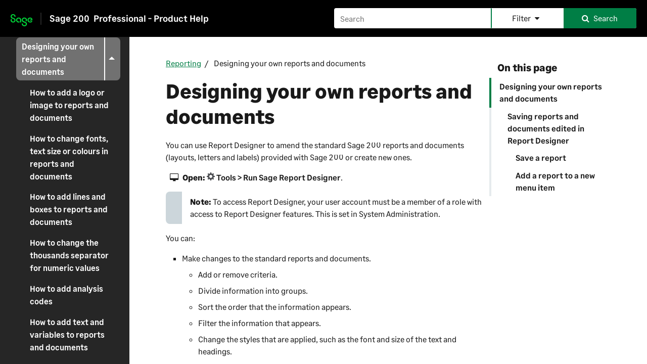

--- FILE ---
content_type: text/html
request_url: https://desktophelp.sage.co.uk/sage200/professional/Content/General/Custom%20reports.htm
body_size: 7665
content:
<!DOCTYPE html>
<html xmlns:MadCap="http://www.madcapsoftware.com/Schemas/MadCap.xsd" lang="en-gb" xml:lang="en-gb" class="_Skins_Sage_Skin_SideNav" data-mc-search-type="Stem" data-mc-help-system-file-name="Help.xml" data-mc-path-to-help-system="../../" data-mc-has-content-body="True" data-mc-toc-path="[%=System.LinkedTitle%]" data-mc-target-type="WebHelp2" data-mc-runtime-file-type="Topic;Default" data-mc-preload-images="false" data-mc-in-preview-mode="false" data-mc-medium="non-print">
    <head>
        <meta name="viewport" content="width=device-width, initial-scale=1.0" />
        <meta charset="utf-8" />
        <meta http-equiv="Content-Type" content="text/html; charset=utf-8" />
        <meta name="msapplication-config" content="../../Skins/Favicons/browserconfig.xml" />
        <meta name="description" content="Use Sage Report Designer to amend standard Sage 200 reports or create new ones. This explains how to save custom reports so that they can be run from the Sage 200 menu." />
        <link rel="apple-touch-icon" sizes="180x180" href="../../Skins/Favicons/apple-touch-icon.png" />
        <link rel="shortcut icon" href="../../Skins/Favicons/favicon-32x32.png" />
        <link rel="icon" sizes="96x96" href="../../Skins/Favicons/favicon-96x96.png" />
        <link rel="icon" sizes="32x32" href="../../Skins/Favicons/favicon-32x32.png" />
        <link rel="icon" sizes="16x16" href="../../Skins/Favicons/favicon-16x16.png" /><title>Designing your own reports and documents</title>
        <meta http-equiv="X-UA-Compatible" content="IE=edge" />
        <link href="../../Skins/Default/Stylesheets/Slideshow.css" rel="stylesheet" type="text/css" data-mc-generated="True" />
        <link href="../../Skins/Default/Stylesheets/TextEffects.css" rel="stylesheet" type="text/css" data-mc-generated="True" />
        <link href="../../Skins/Default/Stylesheets/Topic.css" rel="stylesheet" type="text/css" data-mc-generated="True" />
        <link href="../../Skins/Default/Stylesheets/Components/Styles.css" rel="stylesheet" type="text/css" data-mc-generated="True" />
        <link href="../../Skins/Default/Stylesheets/Components/Tablet.css" rel="stylesheet" type="text/css" data-mc-generated="True" />
        <link href="../../Skins/Default/Stylesheets/Components/Mobile.css" rel="stylesheet" type="text/css" data-mc-generated="True" />
        <link href="../../Skins/Default/Stylesheets/Components/Print.css" rel="stylesheet" type="text/css" data-mc-generated="True" />
        <link href="../../Skins/Fluid/Stylesheets/foundation.6.2.3.css" rel="stylesheet" type="text/css" data-mc-generated="True" />
        <link href="../../Skins/Fluid/Stylesheets/Styles.css" rel="stylesheet" type="text/css" data-mc-generated="True" />
        <link href="../../Skins/Fluid/Stylesheets/Tablet.css" rel="stylesheet" type="text/css" data-mc-generated="True" />
        <link href="../../Skins/Fluid/Stylesheets/Mobile.css" rel="stylesheet" type="text/css" data-mc-generated="True" />
        <link href="../../Skins/Fluid/Stylesheets/Print.css" rel="stylesheet" type="text/css" data-mc-generated="True" />
        <link href="../Resources/Stylesheets/font-awesome.css" rel="stylesheet" type="text/css" />
        <link href="../Resources/Stylesheets/Sage.css" rel="stylesheet" type="text/css" />
        <link rel="apple-touch-icon" sizes="180x180" href="../../Skins/Favicons/apple-touch-icon.png" />
        <link rel="shortcut icon" href="../../Skins/Favicons/favicon-32x32.png" />
        <link rel="icon" sizes="96x96" href="../../Skins/Favicons/favicon-96x96.png" />
        <link rel="icon" sizes="32x32" href="../../Skins/Favicons/favicon-32x32.png" />
        <link rel="icon" sizes="16x16" href="../../Skins/Favicons/favicon-16x16.png" />
        <script src="../../Resources/Scripts/jquery.min.js" type="text/javascript">
        </script>
        <script src="../../Resources/Scripts/purify.min.js" type="text/javascript" defer="defer">
        </script>
        <script src="../../Resources/Scripts/require.min.js" type="text/javascript" defer="defer">
        </script>
        <script src="../../Resources/Scripts/require.config.js" type="text/javascript" defer="defer">
        </script>
        <script src="../../Resources/Scripts/foundation.6.2.3_custom.js" type="text/javascript" defer="defer">
        </script>
        <script src="../../Resources/Scripts/plugins.min.js" type="text/javascript" defer="defer">
        </script>
        <script src="../../Resources/Scripts/MadCapAll.js" type="text/javascript" defer="defer">
        </script>
    </head>
    <body>
        <div class="foundation-wrap off-canvas-wrapper">
            <div class="off-canvas-wrapper-inner" data-off-canvas-wrapper="">
                <aside class="off-canvas position-right" role="complementary" id="offCanvas" data-off-canvas="" data-position="right" data-mc-ignore="true">
                    <ul class="off-canvas-accordion vertical menu off-canvas-list" data-accordion-menu="" data-mc-back-link="Back" data-mc-css-tree-node-expanded="is-accordion-submenu-parent" data-mc-css-tree-node-collapsed="is-accordion-submenu-parent" data-mc-css-sub-menu="vertical menu is-accordion-submenu nested" data-mc-include-indicator="False" data-mc-include-icon="False" data-mc-include-parent-link="True" data-mc-include-back="False" data-mc-defer-expand-event="True" data-mc-expanded-event="down.zf.accordionMenu up.zf.accordionMenu" data-mc-expand-event="click.zf.accordionMenu" data-mc-toc="True">
                    </ul>
                </aside>
                <div class="off-canvas-content inner-wrap" data-off-canvas-content="">
                    <div>
                        <nav class="title-bar tab-bar" aria-label="Main navigation and search" data-mc-ignore="true"><a class="skip-to-content fluid-skip showOnFocus" href="#">Skip to main content</a>
                            <div class="middle title-bar-section outer-row clearfix">
                                <div class="menu-icon-container relative clearfix">
                                    <div class="central-account-wrapper">
                                        <div class="central-dropdown"><a class="central-account-drop"><span class="central-account-image"></span><span class="central-account-text">Account</span></a>
                                            <div class="central-dropdown-content"><a class="MCCentralLink central-dropdown-content-settings">Settings</a>
                                                <hr class="central-separator" /><a class="MCCentralLink central-dropdown-content-logout">Logout</a>
                                            </div>
                                        </div>
                                    </div>
                                    <button class="menu-icon" aria-label="Show Navigation Panel" data-toggle="offCanvas"><span></span>
                                    </button>
                                </div>
                            </div>
                            <div class="title-bar-layout outer-row">
                                <div class="logo-wrapper"><a class="logo" href="../Home.htm" alt="Logo"></a>
                                </div>
                                <div class="navigation-wrapper nocontent">
                                    <ul class="navigation clearfix" data-mc-css-tree-node-has-children="has-children" data-mc-css-sub-menu="sub-menu" data-mc-expand-event="mouseenter" data-mc-top-nav-menu="True" data-mc-max-depth="3" data-mc-include-icon="False" data-mc-include-indicator="False" data-mc-include-children="True" data-mc-include-siblings="True" data-mc-include-parent="True" data-mc-toc="True">
                                        <li class="placeholder" style="visibility:hidden"><a>placeholder</a>
                                        </li>
                                    </ul>
                                </div>
                                <div class="central-account-wrapper">
                                    <div class="central-dropdown"><a class="central-account-drop"><span class="central-account-image"></span><span class="central-account-text">Account</span></a>
                                        <div class="central-dropdown-content"><a class="MCCentralLink central-dropdown-content-settings">Settings</a>
                                            <hr class="central-separator" /><a class="MCCentralLink central-dropdown-content-logout">Logout</a>
                                        </div>
                                    </div>
                                </div>
                                <div class="nav-search-wrapper">
                                    <div class="nav-search row">
                                        <form class="search" action="#">
                                            <div class="search-bar search-bar-container needs-pie">
                                                <input class="search-field needs-pie" type="search" aria-label="Search field" placeholder="Search" />
                                                <div class="search-filter-wrapper"><span class="invisible-label" id="search-filters-label">Filter</span>
                                                    <div class="search-filter" aria-haspopup="true" aria-controls="sf-content" aria-expanded="false" aria-label="Search filter" title="All files (reset)" role="button" tabindex="0">
                                                    </div>
                                                    <div class="search-filter-content" id="sf-content">
                                                        <ul>
                                                            <li>
                                                                <button class="mc-dropdown-item" aria-labelledby="search-filters-label filterSelectorLabel-00001"><span id="filterSelectorLabel-00001">All files (reset)</span>
                                                                </button>
                                                            </li>
                                                        </ul>
                                                    </div>
                                                </div>
                                                <div class="search-submit-wrapper" dir="ltr">
                                                    <div class="search-submit" title="Search" role="button" tabindex="0"><span class="invisible-label">Submit search</span>
                                                    </div>
                                                </div>
                                            </div>
                                        </form>
                                    </div>
                                </div>
                            </div>
                        </nav>
                    </div>
                    <div class="main-section">
                        <div class="row outer-row sidenav-layout">
                            <nav class="sidenav-wrapper">
                                <div class="sidenav-container">
                                    <ul class="off-canvas-accordion vertical menu sidenav" data-accordion-menu="" data-mc-css-tree-node-expanded="is-accordion-submenu-parent" data-mc-css-tree-node-collapsed="is-accordion-submenu-parent" data-mc-css-sub-menu="vertical menu accordion-menu is-accordion-submenu nested" data-mc-include-indicator="False" data-mc-include-icon="False" data-mc-include-parent-link="False" data-mc-include-back="False" data-mc-defer-expand-event="True" data-mc-expanded-event="down.zf.accordionMenu up.zf.accordionMenu" data-mc-expand-event="click.zf.accordionMenu" data-mc-toc="True" data-mc-side-nav-menu="True">
                                    </ul>
                                </div>
                            </nav>
                            <div class="body-container">
                                <div data-mc-content-body="True">
                                    <div id="sage-header-title">
                                        <img id="sage-header-logo" src="../Resources/Images/Sage_logo_green.svg" alt="Sage" /><span id="sage-header-divider"></span><span id="sage-header-product-name"><span class="mc-variable Sage-Product.ProductFamily variable">Sage&#160;200</span>&#160;
				<span id="sage-header-product"><span class="mc-variable Sage-Product.ProductName variable">Professional - Product&#160;Help</span></span></span>
                                    </div>
                                    <section class="sage-topic-body sage-layout-two-columns">
                                        <div class="sage-layout-topic-panel">
                                            <nav class="menu-topic-container" id="menu-on-page" aria-labelledby="menu-on-page-heading">
                                                <header class="menu-topic-container-heading" id="menu-on-page-heading"><span class="mc-variable Localisation.menu-on-page variable">On this page</span>
                                                </header>
                                                <ul data-magellan="" data-animation-duration="250" data-active-class="selected" data-scroll-container=".body-container" data-scroll-container-on="only screen and (min-width: 1025px)" class="nocontent menu _Skins_Sage_Menu_Topic_TopNav mc-component">
                                                    <li class="tree-node"><a href="#Designingyourownreportsanddocuments">Designing your own reports and documents</a>
                                                        <ul>
                                                            <li class="tree-node"><a href="#SavingreportsanddocumentseditedinReportDesigner">Saving reports and documents edited in Report Designer</a>
                                                                <ul>
                                                                    <li class="tree-node"><a href="#Saveareport">Save a report</a>
                                                                    </li>
                                                                    <li class="tree-node"><a href="#Addareporttoanewmenuitem">Add a report to a new menu item</a>
                                                                    </li>
                                                                </ul>
                                                            </li>
                                                        </ul>
                                                    </li>
                                                </ul>
                                            </nav>
                                        </div>
                                        <div class="sage-layout-topic-main">
                                            <div class="nocontent">
                                                <div class="MCBreadcrumbsBox_0 breadcrumbs" role="navigation" aria-label="Breadcrumbs" data-mc-breadcrumbs-divider=" / " data-mc-breadcrumbs-count="10" data-mc-toc="True"><span class="MCBreadcrumbsPrefix">Menu: </span>
                                                </div>
                                            </div>
                                            <div role="main" id="mc-main-content">
                                                <h1 id="Designingyourownreportsanddocuments" data-magellan-target="Designingyourownreportsanddocuments">Designing your own reports and documents<a name="aanchor970"></a><MadCap:concept term="REP" /></h1>
                                                <p>You can use <span class="mc-variable Products.RD variable">Report Designer</span> to amend the standard <span class="mc-variable Products.Sage200 variable">Sage 200</span> reports and documents (layouts, letters and labels) provided with <span class="mc-variable Products.Sage200 variable">Sage 200</span> or create new ones. </p>
                                                <p class="location" data-mc-autonum="Open: "><span class="autonumber"><span class="noteformat">Open: </span></span><strong class="reference"><img src="../Resources/Images/icons/16px-Cog_Light.png" /> Tools &gt; Run Sage Report Designer</strong>.<a name="kanchor1117"></a></p>
                                                <p class="note" data-mc-autonum="Note: "><span class="autonumber"><span class="noteformat">Note: </span></span>To access <span class="mc-variable Products.RD variable">Report Designer</span>, your user account must be a member of a role with access to <span class="mc-variable Products.RD variable">Report Designer</span> features. This is set in <span class="mc-variable Products.SA variable">System Administration</span>.</p>
                                                <p>You can:</p>
                                                <ul>
                                                    <li>
                                                        <p>Make changes to the standard reports and documents. </p>
                                                        <ul>
                                                            <li>
                                                                <p>Add or remove criteria.</p>
                                                            </li>
                                                            <li>
                                                                <p>Divide information into groups.</p>
                                                            </li>
                                                            <li>
                                                                <p>Sort the order that the information appears.</p>
                                                            </li>
                                                            <li>
                                                                <p>Filter the information that appears.</p>
                                                            </li>
                                                            <li>
                                                                <p>Change the styles that are applied, such as the font and size of the text and headings.</p>
                                                            </li>
                                                            <li>
                                                                <p>Add images.</p>
                                                            </li>
                                                            <li>
                                                                <p>Generate your reports and documents in a variety of file formats, such as PDF, HTML, <a href="#" class="MCTextPopup MCTextPopupHotSpot MCTextPopup_Open glossaryTerm MCTextPopupHotSpot_" glossTerm="Sage200.Term77">CSV<span class="MCTextPopupBody popupBody"><span class="MCTextPopupArrow"> </span>Comma Separated Value (CSV) file format. Sage 200 can import and export data in the CSV file format.</span></a>.</p>
                                                            </li>
                                                            <li>
                                                                <p>Set them up to send to your customer or supplier contacts in <span class="mc-variable Products.Sage200 variable">Sage 200</span> via email. </p>
                                                            </li>
                                                            <li>
                                                                <p>Add or move information to match your own stationery layouts for documents such as invoices, remittances and credit notes. </p>
                                                            </li>
                                                        </ul>
                                                    </li>
                                                    <li>
                                                        <p>Create new reports and documents.</p>
                                                    </li>
                                                    <li>
                                                        <p>Add information from other <span class="mc-variable Products.Sage200 variable">Sage 200</span> modules or other data sources.</p>
                                                    </li>
                                                </ul>
                                                <div class="note-info" data-mc-autonum="Note - information"><span class="autonumber"><span class="visually-hidden">Note - information</span></span>
                                                    <p><b>Need help with creating reports?</b>
                                                    </p>
                                                    <p>To find help on creating your own reports, use the <strong class="reference">Help</strong> menu in <span class="mc-variable Products.RD variable">Report Designer</span>.</p>
                                                </div>
                                                <h2 id="SavingreportsanddocumentseditedinReportDesigner" data-magellan-target="SavingreportsanddocumentseditedinReportDesigner">Saving reports and documents edited in <span class="mc-variable Products.RD variable">Report Designer</span></h2>
                                                <p>Reports and documents are stored in three levels:</p>
                                                <ul>
                                                    <li>
                                                        <p><strong class="reference">Company</strong>.</p>
                                                        <p>This for reports and documents that you have customised for a specific company. You should only use this if you have more than one company. </p>
                                                    </li>
                                                    <li>
                                                        <p><strong class="reference">Custom</strong>.</p>
                                                        <p>This is for report and documents that you have customised and are used by all your <span class="mc-variable Products.Sage200 variable">Sage 200</span> companies.</p>
                                                    </li>
                                                    <li>
                                                        <p><strong class="reference">Default</strong>.</p>
                                                        <p>These are the standard report and document templates that we provided for you with <span class="mc-variable Products.Sage200 variable">Sage 200</span>.</p>
                                                    </li>
                                                </ul>
                                                <p>When a report is run or document is printed, the company specific versions are checked first, then the custom versions and finally the default versions. The first version of the report or document located is used. </p>
                                                <p>To make sure the new or edited report or document is run when the reporting or printing option is selected in <span class="mc-variable Products.Sage200 variable">Sage 200</span>, you must save any customised reports or documents to the <strong class="reference">custom</strong> or <strong class="reference">company</strong> folder, using the same folder structure and the same name as the default version.</p>
                                                <ul>
                                                    <li>
                                                        <p>Reports are stored in a folder structure based on the report type and module that the report is generated from. </p>
                                                        <p>For example: Sales Ledger reports are stored in the <strong class="reference">reports &gt; sales</strong> folder, stock reports are stored in the <strong class="reference">reports &gt; stock</strong> folder and so on.</p>
                                                        <ul>
                                                            <li>
                                                                <p>Company specific reports are stored using this folder structure: <strong class="reference">company/&lt;company name&gt;/reports/&lt;module name&gt;</strong></p>
                                                            </li>
                                                            <li>
                                                                <p>Custom reports are stored using this folder structure:<strong class="reference">custom/reports/&lt;module name &gt;</strong>.</p>
                                                            </li>
                                                            <li>
                                                                <p>Default reports are stored using this folder structure: <strong class="reference">default/reports/&lt;module name&gt;</strong>.</p>
                                                            </li>
                                                        </ul>
                                                    </li>
                                                    <li>
                                                        <p>Documents are stored in a folder for each document type. Layouts in the <strong class="reference">layouts</strong> folder, letters in the <strong class="reference">letters</strong> folder and labels in the <strong class="reference">labels</strong> folder. Letters and layouts can be saved with different names as you can use multiple versions of these. </p>
                                                        <ul>
                                                            <li>
                                                                <p>Company specific documents are stored using this folder structure: <strong class="reference">company/&lt;company name&gt;/document type&gt;/</strong>.</p>
                                                            </li>
                                                            <li>
                                                                <p>Custom documents are stored using this folder structure: <strong class="reference">custom/&lt;document type&gt;/</strong>.</p>
                                                            </li>
                                                            <li>
                                                                <p>Default documents are stored using this folder structure: <strong class="reference">default/&lt;document type&gt;/</strong>.</p>
                                                            </li>
                                                        </ul>
                                                        <p><a class="MCPopupThumbnailLink MCPopupThumbnailPopup" href="images/report folder structure.png"><img class="MCPopupThumbnail img imgthumbnail" data-mc-width="212" data-mc-height="227" src="images/report folder structure.png" tabindex="" style="max-width: 192px;max-height: 96px;" /></a>
                                                        </p>
                                                    </li>
                                                </ul>
                                                <div class="note" data-mc-autonum="Note: "><span class="autonumber"><span class="noteformat">Note: </span></span>
                                                    <p>Reports and documents are stored on your <span class="mc-variable Products.Sage200 variable">Sage 200</span> server PC in the installation folder.</p>
                                                    <p>For example, if <span class="mc-variable Products.Sage200 variable">Sage 200</span> is installed to <strong class="reference">C:\Sage</strong>, then you would find your reports in <strong class="reference">C:\Sage\reporting</strong>:</p>
                                                    <ul>
                                                        <li>
                                                            <p>An invoice layout specifically for the company Abbey Retail would be found in <strong class="reference">C:\Sage\reporting\company\Abbey Retail\layouts\</strong>.</p>
                                                        </li>
                                                        <li>
                                                            <p>A custom invoice layout for all companies would be found in <strong class="reference">C:\Sage\reporting\custom\layouts\</strong>.</p>
                                                        </li>
                                                    </ul>
                                                </div>
                                                <h3 id="Saveareport" data-magellan-target="Saveareport">Save a report</h3>
                                                <p>Reports and documents are stored in the <strong class="reference">Sage &gt; Reporting</strong> folder. </p>
                                                <p>You must save any customised reports and documents to the <strong class="reference">custom</strong> or <strong class="reference">company</strong> folder, using the same folder structure and the same name as the default report.</p>
                                                <p>When <span class="mc-variable Products.Sage200 variable">Sage 200</span> is first installed the required folder structure for the company specific reports and documents is not created. The first time you save a company specific report or document, you must create the required folders. </p>
                                                <h4>Save company specific reports and documents</h4>
                                                <ol>
                                                    <li value="1">
                                                        <p>Create the required folders:</p>
                                                        <ul>
                                                            <li>
                                                                <p>For reports, make sure you have the following folders: <strong class="reference">Sage/ Reporting/Company &lt;company name&gt;/reports/&lt;module name&gt;/</strong>.</p>
                                                            </li>
                                                            <li>
                                                                <p>For documents, make sure you have the following folders: <strong class="reference">Sage/Reporting/Company/&lt;company name&gt;/&lt;document type&gt;/</strong>.</p>
                                                            </li>
                                                        </ul>
                                                    </li>
                                                    <li value="2">
                                                        <p>Edit or create the report or document in <span class="mc-variable Products.RD variable">Report Designer</span>.</p>
                                                    </li>
                                                    <li value="3">
                                                        <p>Go to <strong class="reference">File &gt; Save As</strong>.</p>
                                                    </li>
                                                    <li value="4">
                                                        <p>Save the report with the same name and folder structure as the default version. </p>
                                                    </li>
                                                </ol>
                                                <h4>Save custom reports and documents</h4>
                                                <ol>
                                                    <li value="1">
                                                        <p>Edit or create the report or document in <span class="mc-variable Products.RD variable">Report Designer</span>.</p>
                                                    </li>
                                                    <li value="2">
                                                        <p>Go to <strong class="reference">File &gt; Save As</strong>.</p>
                                                    </li>
                                                    <li value="3">
                                                        <p>Save the report with the same name and folder structure as the default version. </p>
                                                    </li>
                                                </ol>
                                                <h3 id="Addareporttoanewmenuitem" data-magellan-target="Addareporttoanewmenuitem">Add a report to a new menu item</h3>
                                                <p>To add a report to the menu as a new menu item, you must have access to the <span class="mc-variable Products.SA variable">System Administration</span> and the <strong class="reference">Menu Edit Mode</strong> in <span class="mc-variable Products.Sage200 variable">Sage 200</span>. </p>
                                                <p class="note" data-mc-autonum="Note: " data-mc-conditions="ITS.UA PBI 199528"><span class="autonumber"><span class="noteformat">Note: </span></span>You can't add custom layouts, letters or labels as menu items. </p>
                                                <ol>
                                                    <li value="1">
                                                        <p>Create a new feature and target for the report in <span class="mc-variable Products.SA variable">System Administration</span>.</p>
                                                        <div class="MCDropDown MCDropDown_Closed dropDown"><span class="MCDropDownHead dropDownHead"><a href="#" class="MCDropDownHotSpot dropDownHotspot MCDropDownHotSpot_" aria-expanded="false">How to add a new feature and target</a></span>
                                                            <div class="MCDropDownBody dropDownBody">
                                                                <p class="location" data-mc-autonum="Open: "><span class="autonumber"><span class="noteformat">Open: </span></span><strong class="reference"><span class="mc-variable Products.SA variable">System Administration</span> &gt; Features</strong>
                                                                </p>
                                                                <ol>
                                                                    <li value="1">
                                                                        <p>Right-click the folder you want to add the report to and select <strong class="reference">Add new feature</strong>.</p>
                                                                    </li>
                                                                    <li value="2">
                                                                        <p>Enter a <strong class="reference">Name</strong> for the new feature.</p>
                                                                    </li>
                                                                    <li value="3">
                                                                        <p>In the <strong class="reference">Feature Properties</strong> section, select <strong class="reference">Targets</strong> and click <strong class="reference">Add</strong>.</p>
                                                                    </li>
                                                                    <li value="4">
                                                                        <p>Enter a <strong class="reference">Name</strong> for the target.</p>
                                                                    </li>
                                                                    <li value="5">
                                                                        <p>Select <strong class="reference">Report</strong> from the <strong class="reference">Target Type</strong> drop-down list.</p>
                                                                    </li>
                                                                    <li value="6">
                                                                        <p>Click the browse button and select the report.</p>
                                                                    </li>
                                                                    <li value="7">
                                                                        <p>Click <strong class="reference">Save</strong>. </p>
                                                                    </li>
                                                                </ol>
                                                            </div>
                                                        </div>
                                                    </li>
                                                    <li value="2">
                                                        <p>Add the new feature to a role (or roles). This is to make sure the correct <span class="mc-variable Products.Sage200 variable">Sage 200</span> users can access the new report. </p>
                                                        <div class="MCDropDown MCDropDown_Closed dropDown"><span class="MCDropDownHead dropDownHead"><a href="#" class="MCDropDownHotSpot dropDownHotspot MCDropDownHotSpot_" aria-expanded="false">How to authorise a feature for a role</a></span>
                                                            <div class="MCDropDownBody dropDownBody">
                                                                <ol>
                                                                    <li value="1">
                                                                        <p>Right-click the new feature and select <strong class="reference">Role Authorisation</strong>.</p>
                                                                    </li>
                                                                    <li value="2">
                                                                        <p>Select the roles that will have access to the report. </p>
                                                                    </li>
                                                                </ol>
                                                            </div>
                                                        </div>
                                                    </li>
                                                    <li value="3">
                                                        <p>Add a new menu item to the menu in <span class="mc-variable Products.Sage200 variable">Sage 200</span> and associate it with the target you have created.</p>
                                                        <p class="note" data-mc-autonum="Note: "><span class="autonumber"><span class="noteformat">Note: </span></span>You must have <strong class="reference">Can Edit Menu</strong> selected on your user account in <span class="mc-variable Products.SA variable">System Administration</span> in order to add a menu item to the <span class="mc-variable Products.Sage200 variable">Sage 200</span> menu. </p>
                                                        <ul>
                                                            <li>
                                                                <p>Select the <strong class="reference">Menu View</strong>&#160;<img src="images/2015 Desktop images/16px-Menu_Light.png" /> and click <strong class="reference">Edit Menu</strong>&#160;<img src="images/2015 Desktop images/16px-Edit_Light.png" />.</p>
                                                                <p>The <strong class="reference">Edit Menu</strong> mode is displayed with a toolbar.</p>
                                                            </li>
                                                            <li>
                                                                <p>To add a menu item, click <strong class="reference">New</strong>&#160;<img src="images/2015 Desktop images/New folder edit menu icon.png" /> and select <strong class="reference">New Menu Item</strong>. </p>
                                                                <ol>
                                                                    <li value="1">Enter a <strong class="reference">Title</strong> for the new menu item.</li>
                                                                    <li value="2">
                                                                        <p>Select the <strong class="reference">Target</strong> from the available list.</p>
                                                                        <p>You can add an existing target, such as:</p>
                                                                        <ul>
                                                                            <li>An existing option from any of the <span class="mc-variable Products.Sage200 variable">Sage 200</span> modules.</li>
                                                                            <li>An item, such as a workspace or report.</li>
                                                                            <li>An item from a third party database that has a target set up in <span class="mc-variable Products.SA variable">System Administration</span>.</li>
                                                                        </ul>
                                                                    </li>
                                                                    <li value="3">
                                                                        <div class="MCDropDown MCDropDown_Closed dropDown"><span class="MCDropDownHead dropDownHead"><a href="#" class="MCDropDownHotSpot dropDownHotspot MCDropDownHotSpot_" aria-expanded="false">Enter a custom icon, if required.</a></span>
                                                                            <div class="MCDropDownBody dropDownBody">
                                                                                <p>Select an icon already provided:</p>
                                                                                <ol>
                                                                                    <li value="1">Click <strong class="reference">Browse</strong>&#160;<img src="images/2015 Desktop images/Browse.png" /> on the <strong class="reference">New Menu Item</strong> window to open the <strong class="reference">Select Icon</strong> window.</li>
                                                                                    <li value="2">Select an icon from those displayed.</li>
                                                                                    <li value="3">Click OK.</li>
                                                                                </ol>
                                                                                <p>Select an icon of your own:</p>
                                                                                <ol>
                                                                                    <li value="1">Click <strong class="reference">Browse</strong>&#160;<img src="images/2015 Desktop images/Browse.png" /> on the <strong class="reference">New Menu Item</strong> window to open the <strong class="reference">Select Icon</strong> window.</li>
                                                                                    <li value="2">Click <strong class="reference">Browse</strong>&#160;<img src="images/2015 Desktop images/Browse.png" /> on the <strong class="reference">Select Icon</strong> window.</li>
                                                                                    <li value="3">Locate the file with your own icons.</li>
                                                                                    <li value="4">Click <strong class="reference">Open</strong>.</li>
                                                                                </ol>
                                                                            </div>
                                                                        </div>
                                                                    </li>
                                                                    <li value="4">Click <strong class="reference">OK</strong>.</li>
                                                                </ol>
                                                            </li>
                                                        </ul>
                                                    </li>
                                                </ol>
                                                <p class="note" data-mc-autonum="Note: "><span class="autonumber"><span class="noteformat">Note: </span></span>You can replace standard reports in Manufacturing modules, using the <strong class="reference">Custom Layouts</strong> option in <span class="mc-variable Modules.MSM variable">Manufacturing System Manager</span>.</p>
                                                <div class="linksBox" data-mc-autonum="See also"><span class="autonumber"><span class="boxTitle">See also</span></span>
                                                    <p class="heading3"><span class="mc-variable Link_Box_Headings.Other_tasks variable">Other tasks</span>
                                                    </p>
                                                    <p><a href="Email documents and reports.htm" class="MCXref xref">Send reports and documents by email</a>
                                                    </p>
                                                    <p><a href="../MSM/CustomLayoutsForm.htm" class="MCXref xref">Custom layouts in Manufacturing</a>
                                                    </p>
                                                    <p><a href="Standard reports.htm" class="MCXref xref">Using standard reports</a>
                                                    </p>
                                                    <p class="heading3"><span class="mc-variable Link_Box_Headings.Overview variable">Overview</span>
                                                    </p>
                                                    <p><a href="Reports_in_Sage_200.htm" class="MCXref xref">Reports and documents in Sage 200</a>
                                                    </p>
                                                    <p class="heading3"><span class="mc-variable Link_Box_Headings.Reference variable">Reference</span>
                                                    </p>
                                                    <p><a href="../MSM/CustomLayoutsForm.htm" class="MCXref xref">Custom layouts in Manufacturing</a>
                                                    </p>
                                                    <p><a href="../SAA/UserPropertiesForm.htm" class="MCXref xref">Set user properties</a>
                                                    </p>
                                                    <p><a href="2015 Desktop/CustomisetheMenuView.htm" class="MCXref xref">Customise the menu</a>
                                                    </p>
                                                </div>
                                            </div>
                                            <div id="feedback-survey">
                                                <p class="heading2"><a targets="feedback-basic" href="#" class="MCToggler MCTogglerHead MCTogglerHotSpot MCToggler_Open toggler MCTogglerHotSpot_" data-mc-targets="feedback-basic">Did this help?</a>
                                                </p>
                                                <div style="display: none;" data-mc-target-name="feedback-basic">
                                                    <div class="highlightBox">
                                                        <p class="heading3">Want to tell us more?</p>
                                                        
                                                        <p><a href="mailto:Sage200TechnicalAuthors@sage.com?subject=Sage&#160;200 Professional - Product&#160;Help feedback" id="feedbackEmailLink">Send an email to our authors</a> to give us feedback on this page.</p>
                                                        
                                                        <p class="heading3">Need support?</p>
                                                        <p>If you need assistance, then please contact your Sage Business Partner for support. </p>
                                                        <p>If you're a Business Partner, see <a href="https://gb-kb.sage.com/portal/app/portlets/results/viewsolution.jsp?solutionid=200427112434690" target="_blank" class="external" data-mc-autonum=" (opens in a new tab)">Sage 200 - Support contact details<span class="autonumber"><span class="visually-hidden"> (opens in a new tab)</span></span></a></p>
                                                    </div>
                                                </div>
                                                <script src="../Resources/Scripts/email-feedback.js">
                                                </script>
                                            </div>
                                        </div>
                                    </section>
                                    <button class="go-to-top" data-mc-autonum="Top"><span class="autonumber"><span>Top</span></span>
                                        <!-- icon and label are inserted -->
                                    </button>
                                    <footer class="sage-footer colour-dark-1" id="footer">
                                        <div class="row">
                                            <div class="small-6 medium-3 columns">
                                                <p class="heading2">Site links</p>
                                                <p data-mc-conditions="Targets.Web Help targets only"><a href="../Videos/Videos.htm">Videos</a>
                                                </p>
                                                <p data-mc-conditions="Targets.Web Help targets only"><a href="Guides-section.htm">Guides</a>
                                                </p>
                                                <p><a href="../Sitemap.htm" class="MCXref xref">Sitemap</a>
                                                </p>
                                            </div>
                                            <div class="small-6 medium-3 columns">
                                                <p class="heading2">Sage links</p>
                                                <p><a href="https://gb-kb.sage.com/portal/app/portlets/results/viewsolution.jsp?solutionid=200427112434690" target="_blank" title="Contact Sage 200 support" alt="Contact Sage 200 support" class="external" data-mc-autonum=" (opens in a new tab)">Contact support<span class="autonumber"><span class="visually-hidden"> (opens in a new tab)</span></span></a>
                                                </p>
                                                <p><a href="https://my.sage.co.uk/public/help.aspx#/customer/support/sage-200-pro" class="external" target="_blank" data-mc-autonum=" (opens in a new tab)">Sage Help Centre<span class="autonumber"><span class="visually-hidden"> (opens in a new tab)</span></span></a>
                                                </p>
                                                <p><a href="https://status.sage.com/" target="_blank" class="external" data-mc-autonum=" (opens in a new tab)">Service Status<span class="autonumber"><span class="visually-hidden"> (opens in a new tab)</span></span></a>
                                                </p>
                                                <p><a href="https://my.sage.co.uk/public/help.aspx#/roadmap/sage-200" target="_blank" class="external" data-mc-autonum=" (opens in a new tab)"><span class="mc-variable Products.Sage200 variable">Sage 200</span> roadmap<span class="autonumber"><span class="visually-hidden"> (opens in a new tab)</span></span></a>
                                                </p>
                                                <p><a href="https://www.communityhub.sage.com/gb/sage-200" class="external" target="_blank" title="Ask questions in the Community Hub" alt="Ask questions in the Community Hub" data-mc-autonum=" (opens in a new tab)">Community Hub<span class="autonumber"><span class="visually-hidden"> (opens in a new tab)</span></span></a>
                                                </p>
                                                <p><a href="https://www.sage.com/en-gb/legal/" class="external" target="_blank" data-mc-autonum=" (opens in a new tab)">Legal<span class="autonumber"><span class="visually-hidden"> (opens in a new tab)</span></span></a>
                                                </p>
                                                <p><a href="https://www.sage.com/en-gb/legal/privacy/" target="_blank" class="external" data-mc-autonum=" (opens in a new tab)">Privacy notice<span class="autonumber"><span class="visually-hidden"> (opens in a new tab)</span></span></a>
                                                </p>
                                                <p><a href="https://www.sage.com/en-gb/legal/cookies/" target="_blank" class="external" data-mc-autonum=" (opens in a new tab)">Cookies<span class="autonumber"><span class="visually-hidden"> (opens in a new tab)</span></span></a>
                                                </p>
                                            </div>
                                            <div class="small-6 medium-3 columns end">
                                                <p class="heading2">Page info</p>
                                                <p id="page-link"><a href="#">Page short link</a>
                                                    <!-- (CSHlookup.js) displays CSH link if exsits, otherwise hidden  -->
                                                    <script type="text/javascript" src="../Resources/Scripts/CSHlookup.js">
                                                    </script>
                                                </p>
                                                <p>Page updated: <span class="mc-variable Dates.DateFileSaved variable">15 July 2025</span></p>
                                                <!-- script moves last published date to here -->
                                                <div id="last-published-footer">
                                                </div>
                                            </div>
                                            <div class="small-6 medium-3 columns">
                                                <p class="heading2">Sage media</p>
                                                <p><a href="https://www.facebook.com/sageuk" target="_blank" alt="Facebook" title="Facebook"><i class="fa fa-facebook" aria-hidden="true"></i></a>&#160;
						<a href="https://www.linkedin.com/company/sage-software" target="_blank" alt="Linked In" title="Linked In"><i class="fa fa-linkedin" aria-hidden="true"></i></a>&#160;
						<a href="https://www.youtube.com/user/SageUKOfficial" target="_blank" alt="You Tube" title="You Tube"><i class="fa fa-youtube" aria-hidden="true"></i></a></p>
                                            </div>
                                        </div>
                                    </footer>
                                    <!-- Skin type scripts -->
                                    <script type="text/javascript" src="../Resources/Scripts/SideNav-template.js" data-mc-conditions="Other.HTML5-SideNav">
                                    </script>
                                    <!-- Google Analytics -->
                                </div>
                            </div>
                        </div>
                    </div><a data-close="true"></a>
                </div>
            </div>
        </div>
    </body>
</html>

--- FILE ---
content_type: text/css
request_url: https://desktophelp.sage.co.uk/sage200/professional/Skins/Default/Stylesheets/Topic.css
body_size: 3109
content:
/*<meta />*/

/* Prevents Safari in landscape orientation from zooming in on text*/

body
{
	-ms-text-size-adjust: 100%;
	-moz-text-size-adjust: 100%;
	-webkit-text-size-adjust: 100%;
	font-size: 16px;
}

/* Default css class for hiding element*/

.hidden
{
	display: none;
}

a.glossaryTerm
{
	text-decoration: none;
}

/**/

#ios-wrapper
{
	width: 100%;
	height: 100%;
	overflow: auto;
	-webkit-overflow-scrolling: touch;
}

.img_off
{
	display: none;
}

/* Feedback/Pulse */

.button.pulse-required,
.button.feedback-required,
.pulse-required,
.feedback-required,
.feedback-topic-required,
.feedback-topic-required
{
	display: none;
}

.pulse-active .pulse-required,
.feedback-active .feedback-required,
.feedback-active.has-topic .feedback-topic-required
{
	display: inline-flex;
}

/* Login Dialog */

.login-dialog
{
	display: none;
	z-index: 10001;
	position: absolute;
	top: 50%;
	left: 50%;
	margin-top: -200px;
	margin-left: -175px;
	width: 350px;
	-webkit-border-radius: 3px;
	-moz-border-radius: 3px;
	border-radius: 3px;
	-webkit-box-shadow: 0 4px 10px #333333;
	-moz-box-shadow: 0 4px 10px #333333;
	box-shadow: 0 4px 10px #333333;
}

.login-dialog.pulse
{
	position: fixed;
	width: 408px;
	height: 428px;
	margin-left: -204px;
	margin-top: -214px;
}

#pulse-login-frame
{
	width: 100%;
	height: 100%;
	border: none;
	-webkit-border-radius: 3px;
	-moz-border-radius: 3px;
	border-radius: 3px;
	-webkit-box-shadow: 0 4px 10px #333333;
	-moz-box-shadow: 0 4px 10px #333333;
	box-shadow: 0 4px 10px #333333;
}

.login-dialog-header
{
	color: #FFF;
	font-size: 13px;
	font-weight: bold;
	height: 36px;
	line-height: 36px;
	padding-left: 50px;
	border-bottom: solid 1px #2B2B2B;
	background: #5A5A5A url("Images/login-dialog-icon.png") no-repeat 18px center;
	/* Old browsers */
	background: url("Images/login-dialog-icon.png") no-repeat 18px center, -moz-linear-gradient(top, #5A5A5A 0%, #4A4A4A 100%);
	/* FF3.6+ */
	background: url("Images/login-dialog-icon.png") no-repeat 18px center, -webkit-gradient(linear, left top, left bottom, color-stop(0%,#5A5A5A), color-stop(100%,#4A4A4A));
	/* Chrome,Safari4+ */
	background: url("Images/login-dialog-icon.png") no-repeat 18px center, -webkit-linear-gradient(top, #5A5A5A 0%,#4A4A4A 100%);
	/* Chrome10+,Safari5.1+ */
	background: url("Images/login-dialog-icon.png") no-repeat 18px center, -o-linear-gradient(top, #5A5A5A 0%,#4A4A4A 100%);
	/* Opera11.10+ */
	background: url("Images/login-dialog-icon.png") no-repeat 18px center, -ms-linear-gradient(top, #5A5A5A 0%,#4A4A4A 100%);
	/* IE10+ */
	background: url("Images/login-dialog-icon.png") no-repeat 18px center, linear-gradient(#5A5A5A 0%,#4A4A4A 100%);
	/* W3C */
	-pie-background: url("Skins/Default/Stylesheets/Images/login-dialog-icon.png") no-repeat 18px center, linear-gradient(#5A5A5A, #4A4A4A);
	/*PIE*/
	background-repeat: no-repeat;
	background-position: 18px center;
	-webkit-border-radius: 3px 3px 0 0;
	-moz-border-radius: 3px 3px 0 0;
	border-radius: 3px 3px 0 0;
}

.login-dialog-content
{
	border-top: solid 1px #767676;
	background: #5A5A5A;
	background-repeat: no-repeat;
	background-position: center center;
	-webkit-border-radius: 0 0 3px 3px;
	-moz-border-radius: 0 0 3px 3px;
	border-radius: 0 0 3px 3px;
	padding: 17px;
}

.login-dialog-content .profile-item-wrapper
{
	color: #CECECE;
	margin-bottom: 10px;
	height: 32px;
	line-height: 32px;
}

.login-dialog-content .profile-item-wrapper .label-wrapper
{
	margin-bottom: 5px;
	float: left;
}

.login-dialog-content .profile-item-wrapper .input-wrapper
{
	float: right;
}

.login-dialog-content .profile-item-wrapper input[type=text]
{
	margin: 0;
	padding: 5px;
	border: solid 1px #191919;
	background: #FFF;
	-webkit-border-radius: 3px;
	-moz-border-radius: 3px;
	border-radius: 3px;
	-webkit-box-shadow: 0 1px #888;
	-moz-box-shadow: 0 1px #888;
	box-shadow: 0 1px #888;
	outline: none;
}

.login-dialog-content .profile-item-wrapper.email-notifications-wrapper
{
	margin-top: 15px;
	height: auto;
	line-height: normal;
}

.login-dialog-content .profile-item-wrapper.email-notifications-wrapper .label-wrapper
{
	float: none;
}

.login-dialog-content .profile-item-wrapper.email-notifications-wrapper .email-notifications-group
{
	margin-right: 0;
	padding: 12px;
	background-color: #4A4A4A;
	background-repeat: no-repeat;
	background-position: center center;
	border: solid 1px #2B2B2B;
	-webkit-border-radius: 3px;
	-moz-border-radius: 3px;
	border-radius: 3px;
	-webkit-box-shadow: 0 1px #888;
	-moz-box-shadow: 0 1px #888;
	box-shadow: 0 1px #888;
}

.login-dialog-content .profile-item-wrapper.error input,
.login-dialog-content .profile-item-wrapper.error select
{
	border: solid 1px #F00;
	background-color: #FEE7E7;
}

.login-dialog-buttons
{
	text-align: right;
}

.login-dialog button
{
	color: #FFF;
	font-weight: bold;
	margin-left: 5px;
	margin-right: 0;
	padding: 8px 26px;
	border: solid 1px #2B2B2B;
	-webkit-border-radius: 3px;
	-moz-border-radius: 3px;
	border-radius: 3px;
	background: #595959;
	/* Old browsers */
	background: -moz-linear-gradient(top, #595959 0%, #4A4A4A 100%);
	/* FF3.6+ */
	background: -webkit-gradient(linear, left top, left bottom, color-stop(0%,#595959), color-stop(100%,#4A4A4A));
	/* Chrome,Safari4+ */
	background: -webkit-linear-gradient(top, #595959 0%,#4A4A4A 100%);
	/* Chrome10+,Safari5.1+ */
	background: -o-linear-gradient(top, #595959 0%,#4A4A4A 100%);
	/* Opera11.10+ */
	background: -ms-linear-gradient(top, #595959 0%,#4A4A4A 100%);
	/* IE10+ */
	background: linear-gradient(#595959 0%,#4A4A4A 100%);
	/* W3C */
	-pie-background: linear-gradient(#595959, #4A4A4A);
	/*PIE*/
	background-repeat: no-repeat;
	background-position: center center;
	cursor: pointer;
}

.login-dialog button.close-dialog
{
	position: absolute;
	top: 8px;
	right: 8px;
	background: none;
	background-image: url('Images/close.png');
	height: 16px;
	width: 16px;
	margin: 0;
	padding: 0;
	border: 0;
}

.login-dialog .status-message-box
{
	display: none;
	color: #0F0;
	text-align: center;
	margin-top: 16px;
	padding: 12px;
	background-color: #DCFEDC;
	border: solid 1px #0F0;
	-webkit-border-radius: 3px;
	-moz-border-radius: 3px;
	border-radius: 3px;
}

.login-dialog .status-message-box.error
{
	color: #F00;
	border: solid 1px #F00;
	background-color: #FEE7E7;
}

.login-dialog .status-message-box .message
{
	display: none;
}

.backlink-container
{
	position: absolute;
	bottom: 11px;
	right: 20px;
}

.backlink-container-topnav
{
	bottom: 4px;
	right: 4px;
}

.backlink-container-sidenav
{
	bottom: 20px;
	right: 20px;
}

#mc-backlink
{
	text-decoration: none;
	color: #7d858a;
	font-size: 15px;
	font-family: Arial;
	font-weight: normal;
}

#mc-backlink > sup
{
	font-size: 12px;
}

.height-container
{
	/* just to contain top margin of element inside */
	padding-top: 0.1px;
	position: relative;
	box-sizing: border-box;
}

.height-container-no-footer
{
	padding-bottom: 30px;
}

.height-container-sidenav
{
	padding-bottom: 40px;
}

/* to contain floating elements in the div */

.height-container:after
{
	visibility: hidden;
	display: block;
	font-size: 0;
	content: " ";
	clear: both;
	height: 0;
}

.codeSnippet
{
	overflow: auto;
}

.codeSnippetBody
{
	margin: 0;
	font-family: inherit;
	overflow: auto;
}

.codeSnippetBody > pre
{
	font-family: inherit;
	margin: 0;
}

.codeSnippetBody > pre > code
{
	font-family: inherit;
}

.codeSnippetBody span.codeSnippetLineNumbers
{
	text-decoration: inherit;
	float: left;
	margin-top: 0;
	margin-right: 0.5rem;
	padding-right: 1rem;
	text-align: right;
}

.codeSnippetCopyButton
{
	font: inherit;
	right: 0;
}

.multipleChoice > fieldset
{
	border: none;
}

.multipleChoice > .submitQuestionButton
{
	display: block;
}

.multipleChoiceItem
{
	display: flex;
}

.multipleChoiceItem > div
{
	display: inline-block;
}

.multipleChoiceItem > div > p:first-child
{
	margin-top: 0;
}

.multipleChoiceItem > input
{
	vertical-align: top;
}

.topicQuestionFeedback
{
	display: none;
}

.mc-el-hidden
{
	opacity: 0;
}

.xref
{
	color: #007E45;
	text-decoration: underline;
}

div.MCBreadcrumbsBox_0
{
	font-size: 1em;
	margin-top: 0em;
	margin-bottom: 0em;
	padding-top: 0.5em;
	padding-bottom: 0.5em;
	border-bottom: none;
	border-bottom-width: 1px;
	border-bottom-style: none;
	border-bottom-color: black;
}

.img
{
	border: none;
}

.img.imgthumbnail
{
	padding: 1em;
	border: 1px solid #c2d3e2;
}

.img.imgthumbnail:hover
{
	border: 1px solid #28A3DA;
	box-shadow: 0 10px 10px 0 rgba(0,20,30,0.1), 0 5px 5px 0 rgba(0,20,30,0.2);
}

.img.imgthumbnail:focus
{
	border: 1px solid #28A3DA;
	box-shadow: 0 10px 10px 0 rgba(0,20,30,0.1), 0 5px 5px 0 rgba(0,20,30,0.2);
}

.toggler
{
	color: #007E45;
	text-decoration: none;
	margin-bottom: 1em;
}

.toggler:link
{
	color: #007E45;
	text-decoration: none;
	margin-bottom: 1em;
}

.toggler:link
{
	color: #007E45;
}

.toggler:visited
{
	color: #007E45;
}

.toggler:hover
{
	color: #006738;
	text-decoration: underline;
}

.toggler:focus
{
	color: #006738;
	text-decoration: underline;
}

.MCToggler_Open.MCTogglerHotSpot_.MCHotSpotImage
{
	background-position: none;
	background-image: none;
	padding-left: 0;
}

.MCToggler_Closed.MCTogglerHotSpot_.MCHotSpotImage
{
	background-position: none;
	background-image: none;
	padding-left: 0;
}

.glossaryTerm
{
	font-weight: 500;
	color: #007E45;
	text-decoration: underline;
}

.glossaryTerm:link
{
	font-weight: 500;
	color: #007E45;
	text-decoration: underline;
}

.glossaryTerm:link
{
	color: #007E45;
}

.glossaryTerm:visited
{
	color: #007E45;
}

.glossaryTerm:hover
{
	color: #006738;
}

.MCTextPopup_Open.MCTextPopupHotSpot_
{
	background-position: right;
	background-image: none;
	padding-left: 0;
}

.MCTextPopup_Closed.MCTextPopupHotSpot_
{
	background-position: right;
	background-image: none;
	padding-left: 0;
}

.popupBody
{
	color: #ffffff;
	background-color: #335B70;
	border-style: solid;
	border-width: 1px;
	border-color: #335B70;
	border: 1px solid var(--col-action-minor-500);
	box-shadow: 0 10px 10px 0 rgba(0,20,30,0.1), 0 5px 5px 0 rgba(0,20,30,0.2);
	padding: 0.5em;
	margin: 0px;
}

.dropDown
{
	margin-bottom: 1em;
}

.dropDownHotspot
{
	text-decoration: none;
}

.dropDownHotspot:link
{
	text-decoration: none;
}

.dropDownHotspot:hover
{
	text-decoration: underline;
}

.dropDownHotspot:focus
{
	text-decoration: underline;
}

.MCDropDown_Open .MCDropDownHotSpot_.MCHotSpotImage
{
	background-position: none;
	background-image: none;
	padding-left: 0;
}

.MCDropDown_Closed .MCDropDownHotSpot_.MCHotSpotImage
{
	background-position: none;
	background-image: none;
	padding-left: 0;
}

.dropDownHead
{
	color: #007E45;
	font-size: 1.125em;
	font-weight: 500;
	text-decoration: none;
}

.dropDownBody
{
	margin-top: 0em;
	margin-bottom: 0.5em;
	margin-left: 0em;
	margin-right: 0em;
	padding-top: 0.5em;
	padding-bottom: 0.5em;
	padding-left: 0em;
	padding-right: 0em;
	border-bottom-style: solid;
	border-bottom-width: 1px;
	overflow: initial;
}

video._video_0
{
	display: inline-block;
	max-width: 100%;
	height: auto;
}

.codeSnippetBody
{
	font-size: 1em;
	font-family: monospace, sans-serif;
	line-height: 1.5em;
	padding: 1em 0 1em 0;
	tab-size: 4;
	-moz-tab-size: 4;
	clear: both;
}

.codeSnippetCopyButton
{
	border: 2px solid #007E45;
	background-color: #ffffff;
	color: #007E45;
	display: inline-block;
	font-size: 1em;
	font-weight: 500;
	text-decoration: none;
	line-height: 1em;
	padding: 0.5em 1em 0.5em 1em;
	padding-right: 1em;
	border-radius: 32px;
	float: right;
	cursor: pointer;
	page-break-after: avoid;
	page-break-before: avoid;
}

.codeSnippetCopyButton:hover
{
	color: #ffffff;
	background-color: #006738;
	border: 2px solid #006738;
	text-decoration: none;
}

.codeSnippet
{
	font-size: 1em;
	border: 1px solid #CCD6DB;
	padding: 1em;
	background-color: #F2F5F6;
	margin: 0.5em 0 1em 0;
	border-radius: 8px;
}

.MCWebHelpFramesetLink a
{
	
}

.MCWebHelpFramesetLink.MCWebHelpFramesetLinkTop a
{
	
}

.MCWebHelpFramesetLink.MCWebHelpFramesetLinkBottom a
{
	
}



--- FILE ---
content_type: text/css
request_url: https://desktophelp.sage.co.uk/sage200/professional/Skins/Default/Stylesheets/Components/Styles.css
body_size: 8578
content:
/*<meta />*/

/* Search */
/* Fix for safari/ios */

input[type="search"]
{
	-webkit-appearance: none;
}

.search,
.search-bar
{
	width: 100%;
	position: relative;
	color: #DADADA;
	margin: 0 auto;
}

.search-bar .search-field
{
	text-align: left;
	width: 100%;
	height: 2em;
	padding-left: 10px;
	margin: 0;
	box-sizing: border-box;
	-webkit-box-sizing: border-box;
	-moz-box-sizing: border-box;
	border: none;
	border-radius: 25px;
	font: inherit;
	background: #FFFFFF;
	color: #5F5F5F;
	position: relative;
}

.search-bar .search-field::-webkit-search-cancel-button
{
	display: none;
}

.search-field::-ms-clear
{
	display: none;
}

.search-bar .search-filter
{
	float: left;
	box-sizing: border-box;
	-webkit-box-sizing: border-box;
	-moz-box-sizing: border-box;
	background: #5F5F5F;
	line-height: 2em;
	padding-right: 5px;
	cursor: pointer;
	height: 2em;
	width: 45px;
	background: #ffffff url('../Images/FilterOutline.png') no-repeat center center;
}

.search-bar .search-filter.selected
{
	background-image: url('../Images/Filter.png');
	background-repeat: no-repeat;
	background-position: center center;
}

.search-bar .search-filter-wrapper.open
{
	background-repeat: no-repeat;
	background-position: center center;
}

.search-bar .search-filter-wrapper
{
	display: none;
	position: absolute;
	top: 0;
	right: 56px;
}

.search-filter-content
{
	display: none;
	-webkit-border-radius: 0 0 4px 4px;
	-moz-border-radius: 0 0 4px 4px;
	border-radius: 0 0 4px 4px;
	position: absolute;
	right: 0;
	top: 2em;
	line-height: normal;
	text-align: left;
	overflow: auto;
	z-index: 1;
	color: #888888;
	background-color: #ffffff;
	white-space: nowrap;
}

.search-filter-content ul
{
	list-style: none;
	margin: 0;
	padding: 6px;
}

.search-filter-content ul li
{
	padding: 5px;
	margin: 0;
}

.search-filter-content ul li:hover
{
	color: #000000;
	background-color: #ffffff;
}

.search-bar .search-submit-wrapper
{
	position: absolute;
	top: 0;
	right: 0;
	tooltip: Search;
}

.search-bar .search-submit
{
	width: 56px;
	height: 2em;
	border-top-right-radius: 25px;
	border-bottom-right-radius: 25px;
	border-top-left-radius: 0px;
	border-bottom-left-radius: 0px;
	background: #bed230 url('../Images/SearchIcon.png') no-repeat center center;
	cursor: pointer;
	box-sizing: border-box;
	-webkit-box-sizing: border-box;
	-moz-box-sizing: border-box;
}

/* Menu Styles */

ul.menu.mc-component
{
	overflow-y: auto;
}

ul.menu a
{
	text-decoration: none;
	color: #000;
}

ul.menu,
ul.menu ul,
ul.menu li
{
	list-style: none;
	display: list-item;
	margin: 0;
}

ul.menu,
ul.menu ul,
ul.menu li
{
	padding: 0;
}

ul.menu li > a
{
	display: block;
}

ul.menu li > a.selected
{
	font-weight: bold;
}

li.emptyMenuItem
{
	list-style: none;
}

/* Search Results Styles */

#results-heading
{
	margin-bottom: 20px;
}

#resultList
{
	padding-left: 0;
	margin: 0;
}

#resultList h3.title a
{
	text-decoration: none;
	font-weight: normal;
}

#resultList h3.title
{
	margin-bottom: 2px;
	line-height: 1.1em;
}

#resultList > li
{
	list-style: none;
	margin-bottom: 16px;
}

#resultList .glossary
{
	padding: 15px;
	margin-bottom: 25px;
	-webkit-box-shadow: 0px 1px 4px 0px #cccccc;
	-moz-box-shadow: 0px 1px 4px 0px #cccccc;
	box-shadow: 0px 1px 4px 0px #cccccc;
	line-height: normal;
}

#resultList .glossary .term
{
	margin-bottom: 10px;
	font-size: 1.5em;
}

#communityResultList
{
	margin: 0;
	padding: 0 0 0 20px;
	list-style-image: none;
	list-style-type: none;
	font-size: 0.9em;
}

#communityResultList li
{
	margin: 10px 0px;
}

#communityResultList a
{
	text-decoration: none;
}

#communityResultList a:hover
{
	text-decoration: underline;
}

#resultList.communitySearch .title
{
	display: none;
}

#resultList.communitySearch #communityResultList
{
	padding: 0px;
}

.phrase-suggest
{
	display: block;
}

.search-result-highlight
{
	font-weight: bold;
}

.activityInfo
{
	color: #666;
}

.activityInfo a:link,
.activityInfo a:visited
{
	color: #666;
}

a.activityText:link,
a.activityText:visited
{
	color: #000;
}

.activityTime
{
	font-style: italic;
	font-size: 11px;
	color: #999;
	margin-left: 3px;
}

#pagination
{
	height: 2.5em;
	line-height: 2.5em;
}

#pagination a
{
	min-width: 34px;
	cursor: pointer;
	border: solid 1px #fafafc;
	color: #0185D1;
	font-size: 1em;
	margin: 20px 5px;
	padding: 2px 8px;
	text-decoration: none;
}

#pagination a#selected
{
	font-weight: bold;
	border-top: solid 1px #e2e2e6;
}

#pagination a:hover
{
	border-top: solid 1px #e2e2e6;
}

#search-results
{
	padding-top: 15px;
}

#search-results-flex
{
	display: flex;
	flex-direction: row;
	column-gap: 25px;
}

html[dir='rtl'] #search-results-flex
{
	flex-direction: row-reverse;
}

#knowledge-panel
{
	flex: 0 0 auto;
}

#searchPane
{
	flex: 1 1 auto;
}

.central-dropdown-proxy
{
	cursor: pointer;
	position: relative;
	line-height: 25px;
	display: none;
}

.central-hosted .central-dropdown-proxy,
.skin-preview .central-dropdown-proxy
{
	display: inline-block;
}

.central-dropdown-proxy-wrapper
{
	display: block;
}

.central-dropdown-proxy:after
{
	content: ' ';
	display: block;
	position: absolute;
	height: 0;
	width: 0;
	border: 8px solid transparent;
	bottom: 0;
	left: 50%;
	border-bottom-color: #dadada;
	margin-left: -8px;
}

.central-dropdown-proxy .central-account-drop
{
	display: block;
	padding: 10px 0;
}

.central-dropdown-content
{
	position: absolute;
	background-color: #dadada;
	width: 100px;
	text-align: center;
	line-height: 35px;
	-webkit-box-shadow: 0px 1px 4px 0px #cccccc;
	-moz-box-shadow: 0px 1px 4px 0px #cccccc;
	box-shadow: 0px 1px 4px 0px #cccccc;
}

.central-dropdown-content.central-dropdown-proxy-content
{
	right: auto;
	left: auto;
}

div.central-dropdown-content > a
{
	display: block;
	text-decoration: none;
	color: #3d3d3d;
	font-size: 14px;
}

div.central-dropdown-content > a:hover
{
	text-decoration: underline;
	cursor: pointer;
}

.central-dropdown-proxy:after,
.central-dropdown-content
{
	visibility: hidden;
	opacity: 0;
	position: absolute;
}

.central-dropdown-proxy.active:after,
.central-dropdown-proxy.active .central-dropdown-content,
.central-dropdown-proxy:hover:after,
.central-dropdown-proxy:hover .central-dropdown-content
{
	visibility: visible;
	opacity: 1;
}

.central-account-image
{
	background: transparent url('../Images/icon-user-gray.png') no-repeat center center;
	-pie-background: transparent url('Skins/Default/Stylesheets/Images/icon-user-light-gray.png') no-repeat center center;
	width: 16px;
	height: 16px;
	display: inline-block;
	vertical-align: middle;
	margin-left: 5px;
	margin-right: 5px;
}

.central-account-text
{
	font-size: 14px;
	color: #6C6C6C;
	text-decoration: none;
}

.central-account-text:after
{
	content: "";
	border: solid 3px transparent;
	border-top-width: 6px;
	margin-left: 5px;
	width: 0;
	height: 0;
	border-top-color: #6C6C6C;
	display: inline-flex;
}

.central-separator
{
	margin-right: 10px;
	margin-left: 10px;
	margin-bottom: 0px;
	margin-top: 0px;
	width: auto;
	background-color: #A7A7A7;
	border: 0px;
	height: 1px;
}

.central-logout-link
{
	cursor: pointer;
}

.central-display
{
	display: inline-block !important;
}

.results-title
{
	font-size: 24px;
	font-weight: bold;
	margin-bottom: 1em;
	color: #076685;
}

.results-status
{
	display: block;
	font-size: 14px;
	font-weight: bold;
}

.results-status > div.failed
{
	width: max-content;
	color: #fa4d55;
	border: solid 1px #fa4d55;
	padding-top: 1em;
	padding-bottom: 1em;
	padding-right: 1em;
	padding-left: 1em;
	margin-bottom: 1em;
}

.results-status > div.passed
{
	width: max-content;
	color: #4dba6e;
	border: solid 1px #4dba6e;
	padding-top: 1em;
	padding-bottom: 1em;
	padding-right: 1em;
	padding-left: 1em;
	margin-bottom: 1em;
}

.results-score
{
	font-size: 21px;
	font-weight: bold;
	margin-bottom: 1em;
	width: max-content;
	color: #45494C;
}

.results-question-wrapper
{
	border-bottom: solid 3px #e1e1e1;
	padding-top: 2em;
	margin-bottom: 1em;
	font-size: 17px;
	color: #45494C;
}

.results-questions-block > div:last-of-type
{
	border-bottom: none;
	margin-bottom: 0;
}

.results-question
{
	margin-bottom: 1em;
}

.results-answer p,
.results-question p,
.resultsQuestionFeedback p
{
	font-size: inherit;
	margin-top: inherit;
	margin-bottom: inherit;
}

.results-answer
{
	margin-bottom: 1em;
	font-size: 14px;
}

.results-answer > div.answer-title
{
	font-weight: bold;
	vertical-align: top;
}

.results-answer > div.answer-content
{
	padding-top: 5px;
	padding-bottom: 10px;
}

.results-answer > div.answer-content > p:first-child
{
	margin-top: 0;
}

.elearning-button
{
	box-shadow: initial;
}

.elearning-button:disabled
{
	opacity: initial;
}

.elearning-progress-wrapper
{
	display: inline-block;
	padding-top: 2px;
	float: left;
}

.elearning-progress-text
{
	font-size: 10px;
	padding-left: 5em;
	font-weight: bold;
	text-align: left;
	color: #076685;
}

.elearning-progress-bar
{
	box-sizing: initial;
	border: 1px #ededed solid;
	border-radius: 0px;
	width: 200px;
	margin-left: 3em;
	margin-right: 3em;
	height: 5px;
	background-color: #e0e1e2;
	display: inline-block;
	overflow: hidden;
}

.elearning-progress-bar-inner
{
	background-color: #076685;
	height: 100%;
}

/* For skin preview */

.skin-preview .elearning-progress-bar-inner
{
	width: 30%;
}

/* Just for skin preview to account for disabled toolbar items */

.skin-preview .elearning-toolbar
{
	display: flex;
	flex-direction: column;
	gap: 10px;
}

.elearning-warning
{
	color: #ffffff;
	padding: 0.5em;
	margin-bottom: 1em;
}

.elearning-incomplete-warning
{
	color: #ff0000;
	background-color: transparent;
	border: solid 1px #ff0000;
	font-size: 14px;
	font-weight: bold;
	padding: 1.5em 1.5em 1em 1.5em;
}

.elearning-incomplete-warning ul
{
	margin-top: 1em;
	margin-bottom: 1em;
	margin-right: 0;
	margin-left: 0;
	padding: 0;
	line-height: inherit;
}

.elearning-incomplete-warning li
{
	border: none;
	background: none;
	list-style: none;
	margin: 0;
	padding: 0;
}

.elearning-incomplete-warning a
{
	color: #45494C;
	font-weight: normal;
}

.elearning-maxed-attempts-warning
{
	background: #404040;
	font-size: 14px;
}

.resultsQuestionFeedback
{
	font-size: 14px;
	margin-bottom: 10px;
}

.resultsQuestionFeedback.correctFeedback
{
	color: #4DBA6E;
}

.resultsQuestionFeedback.incorrectFeedback
{
	color: #FA4D55;
}

/*   Micro content basic styles   */

.micro-content
{
	overflow-y: auto;
	line-height: normal;
}

.micro-content-drop-down-button
{
	display: none;
	cursor: pointer;
}

.micro-content-drop-down-mode .micro-content-drop-down-button
{
	display: inline;
}

.micro-content-drop-down-mode > .micro-content-collapsed > .micro-response,
.micro-content-drop-down-mode > .micro-content-collapsed > .micro-response-title,
.micro-content-drop-down-mode > .micro-content-collapsed > .micro-response-url
{
	display: none !important;
}

.micro-content-truncated-mode .micro-response
{
	overflow: hidden;
}

.micro-content-expand
{
	display: none;
	width: 100%;
	cursor: pointer;
}

.micro-content-truncated-mode .micro-content-expand
{
	display: inline;
}

.micro-content-truncated-mode .micro-content-expand-transition-wrapper
{
	position: relative;
	height: 0px;
	width: 100%;
}

.micro-content-truncated-mode .micro-content-expand-transition
{
	position: absolute;
	bottom: 0px;
	left: 0;
	right: 0;
}

/* Micro content skin styles */

.micro-content-proxy .micro-content
{
	-webkit-box-shadow: 0px 1px 4px 0px #cccccc;
	-moz-box-shadow: 0px 1px 4px 0px #cccccc;
	box-shadow: 0px 1px 4px 0px #cccccc;
	background-position: center center;
}

/*    Micro content: 'Drop-Down' view mode     */

.micro-content-proxy .micro-content-expanded .micro-content-drop-down-button
{
	background: transparent url('../Images/arrow-up.png') no-repeat center center;
}

.micro-content-proxy .micro-content-collapsed .micro-content-drop-down-button
{
	background: transparent url('../Images/arrow-down.png') no-repeat center center;
}

/*    Micro content: 'Truncated' view mode    */

.micro-content-proxy .micro-content-expanded .micro-content-expand
{
	background: transparent url('../Images/arrow-up.png') no-repeat center center;
}

.micro-content-proxy .micro-content-collapsed .micro-content-expand
{
	background: transparent url('../Images/arrow-down.png') no-repeat center center;
}

.micro-content-proxy.micro-content-truncated-mode .micro-content-expand-transition
{
	background: -moz-linear-gradient(top, transparent 0%, #ffffff 100%);
	background: -webkit-gradient(linear, left top, left bottom, color-stop(0%,transparent), color-stop(100%,#ffffff));
	background: -webkit-linear-gradient(top, transparent 0%, #ffffff 100%);
	background: -o-linear-gradient(top, transparent 0%,#ffffff 100%);
	background: -ms-linear-gradient(top, transparent 0%,#ffffff 100%);
	background: linear-gradient(transparent 0%,#ffffff 100%);
	-pie-background: linear-gradient(transparent, #ffffff);
}

.micro-content-drop-down-mode .micro-content-phrase
{
	cursor: pointer;
}

.featured-snippets-container .micro-content
{
	-webkit-box-shadow: 0px 1px 4px 0px #cccccc;
	-moz-box-shadow: 0px 1px 4px 0px #cccccc;
	box-shadow: 0px 1px 4px 0px #cccccc;
	background-position: center center;
}

.featured-snippets-container .micro-content-expanded .micro-content-drop-down-button
{
	background: transparent url('../Images/arrow-up.png') no-repeat center center;
}

.featured-snippets-container .micro-content-collapsed .micro-content-drop-down-button
{
	background: transparent url('../Images/arrow-down.png') no-repeat center center;
}

.featured-snippets-container .micro-content-expanded .micro-content-expand
{
	background: transparent url('../Images/arrow-up.png') no-repeat center center;
	-pie-background: transparent url('Skins/Fluid/Stylesheets/Images/arrow-up.png') no-repeat center center;
}

.featured-snippets-container .micro-content-collapsed .micro-content-expand
{
	background: transparent url('../Images/arrow-down.png') no-repeat center center;
	-pie-background: transparent url('Skins/Fluid/Stylesheets/Images/arrow-down.png') no-repeat center center;
}

.featured-snippets-container.micro-content-truncated-mode .micro-content-expand-transition
{
	background: -moz-linear-gradient(top, transparent 0%, #ffffff 100%);
	background: -webkit-gradient(linear, left top, left bottom, color-stop(0%,transparent), color-stop(100%,#ffffff));
	background: -webkit-linear-gradient(top, transparent 0%, #ffffff 100%);
	background: -o-linear-gradient(top, transparent 0%,#ffffff 100%);
	background: -ms-linear-gradient(top, transparent 0%,#ffffff 100%);
	background: linear-gradient(transparent 0%,#ffffff 100%);
	-pie-background: linear-gradient(transparent, #ffffff);
}

.knowledge-panel-container .micro-content
{
	-webkit-box-shadow: 0px 1px 4px 0px #cccccc;
	-moz-box-shadow: 0px 1px 4px 0px #cccccc;
	box-shadow: 0px 1px 4px 0px #cccccc;
	background-position: center center;
}

.knowledge-panel-container .micro-content-expanded .micro-content-drop-down-button
{
	background: transparent url('../Images/arrow-up.png') no-repeat center center;
}

.knowledge-panel-container .micro-content-collapsed .micro-content-drop-down-button
{
	background: transparent url('../Images/arrow-down.png') no-repeat center center;
}

.knowledge-panel-container .micro-content-expanded .micro-content-expand
{
	background: transparent url('../Images/arrow-up.png') no-repeat center center;
	-pie-background: transparent url('Skins/Fluid/Stylesheets/Images/arrow-up.png') no-repeat center center;
}

.knowledge-panel-container .micro-content-collapsed .micro-content-expand
{
	background: transparent url('../Images/arrow-down.png') no-repeat center center;
	-pie-background: transparent url('Skins/Fluid/Stylesheets/Images/arrow-down.png') no-repeat center center;
}

.knowledge-panel-container.micro-content-truncated-mode .micro-content-expand-transition
{
	background: -moz-linear-gradient(top, transparent 0%, #ffffff 100%);
	background: -webkit-gradient(linear, left top, left bottom, color-stop(0%,transparent), color-stop(100%,#ffffff));
	background: -webkit-linear-gradient(top, transparent 0%, #ffffff 100%);
	background: -o-linear-gradient(top, transparent 0%,#ffffff 100%);
	background: -ms-linear-gradient(top, transparent 0%,#ffffff 100%);
	background: linear-gradient(transparent 0%,#ffffff 100%);
	-pie-background: linear-gradient(transparent, #ffffff);
}

ul.menu._Skins_Sage_Menu_Section_TopNav.mc-component
{
	color: #000000;
	font-size: 1em;
	font-weight: normal;
	font-style: normal;
	line-height: 1em;
	margin-left: 0px;
	margin-right: 0px;
	margin-top: 0px;
	margin-bottom: 0px;
	padding-left: 0px;
	padding-right: 0px;
	padding-top: 0px;
	padding-bottom: 0px;
	width: 300px;
	height: auto;
	max-height: 100%;
	background-color: transparent;
}

ul.menu._Skins_Sage_Menu_Section_TopNav.mc-component a
{
	color: #000000;
	font-size: 1em;
	font-weight: normal;
	font-style: normal;
}

ul.menu._Skins_Sage_Menu_Section_TopNav.mc-component li > a
{
	margin-left: 0px;
	margin-right: 0px;
	margin-top: 0px;
	margin-bottom: 0px;
	padding-left: 0px;
	padding-right: 0px;
	padding-top: 0px;
	padding-bottom: 0px;
	background-color: transparent;
}

ul.menu._Skins_Sage_Menu_Section_TopNav.mc-component ul > li > a
{
	padding-left: 20px;
	background-color: transparent;
}

ul.menu._Skins_Sage_Menu_Section_TopNav.mc-component ul ul > li > a
{
	padding-left: 40px;
	background-color: transparent;
}

ul.menu._Skins_Sage_Menu_Section_TopNav.mc-component ul ul ul > li > a
{
	padding-left: 60px;
	background-color: transparent;
}

ul.menu._Skins_Sage_Menu_Section_TopNav.mc-component ul ul ul ul > li > a
{
	padding-left: 80px;
	background-color: transparent;
}

ul.menu._Skins_Sage_Menu_Section_TopNav.mc-component li > a.selected
{
	font-weight: bold;
	background-color: transparent;
}

ul.menu._Skins_Sage_Menu_Section_TopNav.mc-component li > a:hover
{
	background-color: #cacaca;
}

ul.menu._Skins_Sage_Menu_Section_TopNav.mc-component ul > li > a:hover
{
	background-color: #cacaca;
}

ul.menu._Skins_Sage_Menu_Section_TopNav.mc-component ul ul > li > a:hover
{
	background-color: #cacaca;
}

ul.menu._Skins_Sage_Menu_Section_TopNav.mc-component ul ul ul > li > a:hover
{
	background-color: #cacaca;
}

ul.menu._Skins_Sage_Menu_Section_TopNav.mc-component ul ul ul ul > li > a:hover
{
	background-color: #cacaca;
}

ul.menu._Skins_Sage_Menu_Section_TopNav.mc-component li > a.selected:hover
{
	font-weight: bold;
	background-color: #cacaca;
}

._Skins_Sage_Search_Large_TopNav.mc-component .search-auto-complete ul
{
	padding-left: 0px;
	padding-right: 0px;
	padding-top: 0px;
	padding-bottom: 0px;
	border-left: solid 1px #808080;
	border-right: solid 1px #808080;
	border-top: solid 1px #808080;
	border-bottom: solid 1px #808080;
	border-top-left-radius: 5px;
	border-top-right-radius: 5px;
	border-bottom-right-radius: 5px;
	border-bottom-left-radius: 5px;
	background-color: #ffffff;
}

._Skins_Sage_Search_Large_TopNav.mc-component .search-auto-complete li a
{
	color: #000000;
	font-weight: normal;
	padding-left: 7px;
	padding-right: 27px;
	padding-top: 7px;
	padding-bottom: 7px;
}

._Skins_Sage_Search_Large_TopNav.mc-component .search-auto-complete li.auto-result-item a
{
	
}

._Skins_Sage_Search_Large_TopNav.mc-component .search-auto-complete li.auto-result-item
{
	margin-left: 2px;
	margin-right: 2px;
	margin-top: 2px;
	margin-bottom: 2px;
}

._Skins_Sage_Search_Large_TopNav.mc-component .search-auto-complete li.auto-result-content a
{
	
}

._Skins_Sage_Search_Large_TopNav.mc-component .search-auto-complete li.auto-result-content
{
	
}

._Skins_Sage_Search_Large_TopNav.mc-component .search-auto-complete li.auto-result-history a
{
	
}

._Skins_Sage_Search_Large_TopNav.mc-component .search-auto-complete li.auto-result-history
{
	
}

._Skins_Sage_Search_Large_TopNav.mc-component .search-auto-complete li.auto-result-item.auto-result-selected a
{
	
}

._Skins_Sage_Search_Large_TopNav.mc-component .search-auto-complete li.auto-result-item.auto-result-selected
{
	border-top-left-radius: 5px;
	border-top-right-radius: 5px;
	border-bottom-right-radius: 5px;
	border-bottom-left-radius: 5px;
	background-color: #ececec;
}

._Skins_Sage_Search_Large_TopNav.mc-component .search-auto-complete li.auto-result-content.auto-result-selected
{
	background-color: #ececec;
}

._Skins_Sage_Search_Large_TopNav.mc-component .search-auto-complete li.auto-result-history.auto-result-selected
{
	background-color: #ececec;
}

._Skins_Sage_Search_Large_TopNav.mc-component .search-auto-complete li.auto-result-item .auto-result-description
{
	color: #888888;
	font-size: 13px;
}

._Skins_Sage_Search_Large_TopNav.mc-component .search-auto-complete li.auto-result-content .auto-result-description
{
	
}

._Skins_Sage_Search_Large_TopNav.mc-component .search-auto-complete li.auto-result-history .auto-result-description
{
	
}

._Skins_Sage_Search_Large_TopNav.mc-component .search-auto-complete li.auto-result-item .auto-result-icon
{
	margin-right: 5px;
}

._Skins_Sage_Search_Large_TopNav.mc-component .search-auto-complete li.auto-result-content .auto-result-icon
{
	background: transparent url('Images/icon-topic.png') no-repeat center center;
	-pie-background: transparent url('Skins/Default/Stylesheets/Components/Images/icon-topic.png') no-repeat center center;
	background-size: contain;
}

._Skins_Sage_Search_Large_TopNav.mc-component .search-auto-complete li.auto-result-history .auto-result-icon
{
	background: transparent url('Images/icon-search.png') no-repeat center center;
	-pie-background: transparent url('Skins/Default/Stylesheets/Components/Images/icon-search.png') no-repeat center center;
	background-size: contain;
}

._Skins_Sage_Search_Large_TopNav.mc-component .search-auto-complete li.auto-result-item .auto-result-phrase
{
	font-size: 16px;
}

._Skins_Sage_Search_Large_TopNav.mc-component .search-auto-complete li.auto-result-content .auto-result-phrase
{
	
}

._Skins_Sage_Search_Large_TopNav.mc-component .search-auto-complete li.auto-result-history .auto-result-phrase
{
	
}

._Skins_Sage_Search_Large_TopNav.mc-component .search-auto-complete li.auto-result-item .auto-result-phrase .search-result-highlight
{
	font-weight: bold;
}

._Skins_Sage_Search_Large_TopNav.mc-component .search-auto-complete li.auto-result-content .auto-result-phrase .search-result-highlight
{
	
}

._Skins_Sage_Search_Large_TopNav.mc-component .search-auto-complete li.auto-result-history .auto-result-phrase .search-result-highlight
{
	
}

._Skins_Sage_Search_Large_TopNav.mc-component .search-auto-complete li .auto-result-remove
{
	margin-left: 10px;
	margin-right: 10px;
	margin-top: 2px;
	margin-bottom: 2px;
	width: 17px;
	height: 27px;
	background: transparent url('Images/icon-remove.png') no-repeat center center;
	-pie-background: transparent url('Skins/Default/Stylesheets/Components/Images/icon-remove.png') no-repeat center center;
	background-size: contain;
}

._Skins_Sage_Search_Large_TopNav.mc-component .search-auto-complete li.auto-result-item .auto-result-separator
{
	
}

.search-bar._Skins_Sage_Search_Large_TopNav.mc-component
{
	display: block;
	width: 100%;
	height: 3.5rem;
	margin-top: 0px;
}

.search-bar._Skins_Sage_Search_Large_TopNav.mc-component .search-field
{
	height: 3.5rem;
	border-left: none 1px #668494;
	border-right: none 1px #668494;
	border-top: none 1px #668494;
	border-bottom: none 1px #668494;
	border-top-left-radius: 4px;
	border-top-right-radius: 4px;
	border-bottom-right-radius: 4px;
	border-bottom-left-radius: 4px;
	color: var(--col-black-90);
	font-size: 1.25rem;
	font-weight: 400;
	padding-left: 0.75em;
	padding-top: 0.5em;
	padding-bottom: 0.5em;
	background-color: #ffffff;
}

.search-bar._Skins_Sage_Search_Large_TopNav.mc-component .search-filter
{
	height: 3.5rem;
	background-repeat: no-repeat;
	background-position: center center;
	border-left: solid 2px var(--business-product);
	border-right: solid 2px #ffffff;
	border-top: solid 4px transparent;
	border-bottom: solid 4px transparent;
	width: 176px;
	background: #ffffff none;
	-pie-background: #ffffff;
}

.search-bar._Skins_Sage_Search_Large_TopNav.mc-component .search-submit
{
	height: 3.5rem;
	border-right: none 1px #668494;
	border-top: none 1px #668494;
	border-bottom: none 1px #668494;
	border-top-right-radius: 4px;
	border-bottom-right-radius: 4px;
}

._Skins_Sage_Search_Large_TopNav.mc-component .search-filter-content
{
	top: 3.5rem;
	color: var(--col-black-90);
	font-weight: 500;
	background-color: #ffffff;
}

.search-bar._Skins_Sage_Search_Large_TopNav.mc-component .search-filter-wrapper.open
{
	-pie-background: #ffffff;
	color: var(--col-black-90);
	font-weight: 500;
	background-color: #ffffff;
}

.search-bar._Skins_Sage_Search_Large_TopNav.mc-component .search-filter:hover
{
	background: transparent none;
	-pie-background: transparent;
}

.search-bar._Skins_Sage_Search_Large_TopNav.mc-component .search-filter.selected
{
	background-repeat: no-repeat;
	background-position: center center;
	background: #696969 none;
	-pie-background: #696969;
}

._Skins_Sage_Search_Large_TopNav.mc-component .search-filter-content ul li:hover
{
	color: #ffffff;
	background-color: #ffffff;
}

._Skins_Sage_Search_Large_TopNav.mc-component .search-filter-content ul li button:focus
{
	color: #ffffff;
	background-color: #ffffff;
}

.search-bar._Skins_Sage_Search_Large_TopNav.mc-component .search-field::-webkit-input-placeholder
{
	color: var(--col-black-90);
}

.search-bar._Skins_Sage_Search_Large_TopNav.mc-component .search-field::-moz-placeholder
{
	color: var(--col-black-90);
}

.search-bar._Skins_Sage_Search_Large_TopNav.mc-component .search-field:-moz-placeholder
{
	color: var(--col-black-90);
}

.search-bar._Skins_Sage_Search_Large_TopNav.mc-component .search-field:-ms-input-placeholder
{
	color: var(--col-black-90);
}

.search-bar._Skins_Sage_Search_Large_TopNav.mc-component .search-submit-wrapper
{
	font-size: 1.25rem;
}

.search-bar._Skins_Sage_Search_Large_TopNav.mc-component .search-filter-wrapper
{
	font-size: 1.25rem;
	right: 176px;
}

.search-bar.search-bar-container._Skins_Sage_Search_Large_TopNav.mc-component .search-submit
{
	background-repeat: no-repeat;
	background-position: center center;
	width: 176px;
	background: transparent none;
	-pie-background: transparent;
}

.search-bar.search-bar-container._Skins_Sage_Search_Large_TopNav.mc-component .search-submit:hover
{
	background-repeat: no-repeat;
	background-position: center center;
	background: transparent none;
	-pie-background: transparent;
}

._Skins_Sage_Search_Results_TopNav.mc-component .featured-snippets-container
{
	margin-bottom: 1em;
	padding-left: 0.5em;
	padding-right: 0.5em;
	padding-top: 0.5em;
	padding-bottom: 0.5em;
	border-left: solid 1px var(--col-action-minor-200);
	border-right: solid 1px var(--col-action-minor-200);
	border-top: solid 1px var(--col-action-minor-200);
	border-bottom: solid 1px var(--col-action-minor-200);
	border-top-left-radius: 8px;
	border-top-right-radius: 8px;
	border-bottom-right-radius: 8px;
	border-bottom-left-radius: 8px;
	background-color: var(--col-action-minor-50);
}

._Skins_Sage_Search_Results_TopNav.mc-component #knowledge-panel
{
	width: 26%;
	order: 1;
	display: block;
}

._Skins_Sage_Search_Results_TopNav.mc-component #search-results-flex
{
	column-gap: 25px;
}

._Skins_Sage_Search_Results_TopNav.mc-component .knowledge-panel-container
{
	
}

._Skins_Sage_Search_Results_TopNav.mc-component #knowledge-panel-middle
{
	display: none;
}

._Skins_Sage_Search_Results_TopNav.mc-component .knowledge-panel-container .micro-content-drop-down-button
{
	margin-right: 5px;
	background-repeat: no-repeat;
	background-position: center center;
	border-left: none;
	border-right: none;
	border-top: none;
	border-bottom: none;
	width: 20px;
	height: 20px;
}

._Skins_Sage_Search_Results_TopNav.mc-component .knowledge-panel-container .micro-content-expanded .micro-content-drop-down-button
{
	background: transparent url('Images/arrow-up.png') no-repeat center center;
	-pie-background: transparent url('Skins/Default/Stylesheets/Components/Images/arrow-up.png') no-repeat center center;
}

._Skins_Sage_Search_Results_TopNav.mc-component .knowledge-panel-container .micro-content-collapsed .micro-content-drop-down-button
{
	background: transparent url('Images/arrow-down.png') no-repeat center center;
	-pie-background: transparent url('Skins/Default/Stylesheets/Components/Images/arrow-down.png') no-repeat center center;
}

._Skins_Sage_Search_Results_TopNav.mc-component .knowledge-panel-container .micro-content-phrase span
{
	color: #606060;
	font-size: 1.3em;
	font-weight: bold;
	text-decoration: none;
}

._Skins_Sage_Search_Results_TopNav.mc-component .knowledge-panel-container .micro-content-phrase
{
	
}

._Skins_Sage_Search_Results_TopNav.mc-component .knowledge-panel-container.micro-content-optional-phrase .micro-content-phrase
{
	display: none;
}

._Skins_Sage_Search_Results_TopNav.mc-component .knowledge-panel-container .micro-response
{
	
}

._Skins_Sage_Search_Results_TopNav.mc-component .knowledge-panel-container.micro-content-truncated-mode .micro-response
{
	max-height: none;
}

._Skins_Sage_Search_Results_TopNav.mc-component .knowledge-panel-container .micro-response-title a
{
	color: #2200c1;
	text-decoration: underline;
}

._Skins_Sage_Search_Results_TopNav.mc-component .knowledge-panel-container .micro-response-title
{
	margin-top: 10px;
	margin-bottom: 2px;
}

._Skins_Sage_Search_Results_TopNav.mc-component .knowledge-panel-container .micro-response-title a:visited
{
	
}

._Skins_Sage_Search_Results_TopNav.mc-component .knowledge-panel-container .micro-response-title a:focus
{
	
}

._Skins_Sage_Search_Results_TopNav.mc-component .knowledge-panel-container .micro-response-title a:hover
{
	
}

._Skins_Sage_Search_Results_TopNav.mc-component .knowledge-panel-container .micro-response-title a:active
{
	
}

._Skins_Sage_Search_Results_TopNav.mc-component .knowledge-panel-container .micro-response-url cite
{
	color: #0e774a;
	font-size: 0.9em;
	font-style: normal;
}

._Skins_Sage_Search_Results_TopNav.mc-component .knowledge-panel-container .micro-response-url
{
	
}

._Skins_Sage_Search_Results_TopNav.mc-component .knowledge-panel-container .micro-content
{
	margin-bottom: 15px;
	padding-left: 15px;
	padding-right: 15px;
	padding-top: 15px;
	padding-bottom: 15px;
	background-position: center center;
}

._Skins_Sage_Search_Results_TopNav.mc-component .knowledge-panel-container .micro-content-expand
{
	background-repeat: no-repeat;
	background-position: center center;
	border-left: none;
	border-right: none;
	border-top: solid 1px #b9bec1;
	border-bottom: solid 1px #b9bec1;
	height: 40px;
}

._Skins_Sage_Search_Results_TopNav.mc-component .knowledge-panel-container .micro-content-expanded .micro-content-expand
{
	background: transparent url('Images/arrow-up.png') no-repeat center center;
	-pie-background: transparent url('Skins/Default/Stylesheets/Components/Images/arrow-up.png') no-repeat center center;
}

._Skins_Sage_Search_Results_TopNav.mc-component .knowledge-panel-container .micro-content-collapsed .micro-content-expand
{
	background: transparent url('Images/arrow-down.png') no-repeat center center;
	-pie-background: transparent url('Skins/Default/Stylesheets/Components/Images/arrow-down.png') no-repeat center center;
}

._Skins_Sage_Search_Results_TopNav.mc-component .knowledge-panel-container.micro-content-truncated-mode .micro-content-expand-transition
{
	height: 50px;
	background: -moz-linear-gradient(top, transparent 0%, #ffffff 100%);
	background: -webkit-gradient(linear, left top, left bottom, color-stop(0%,transparent), color-stop(100%,#ffffff));
	background: -webkit-linear-gradient(top, transparent 0%, #ffffff 100%);
	background: -o-linear-gradient(top, transparent 0%,#ffffff 100%);
	background: -ms-linear-gradient(top, transparent 0%,#ffffff 100%);
	background: linear-gradient(transparent 0%,#ffffff 100%);
	-pie-background: linear-gradient(transparent, #ffffff);
}

._Skins_Sage_Search_Results_TopNav.mc-component #resultList .glossary .definition
{
	
}

._Skins_Sage_Search_Results_TopNav.mc-component #resultList .glossary
{
	margin-bottom: 1em;
	padding-left: 0.5em;
	padding-right: 0.5em;
	padding-top: 0.5em;
	padding-bottom: 0.5em;
	border-left: solid 1px var(--col-action-minor-200);
	border-right: solid 1px var(--col-action-minor-200);
	border-top: solid 1px var(--col-action-minor-200);
	border-bottom: solid 1px var(--col-action-minor-200);
	border-top-left-radius: 8px;
	border-top-right-radius: 8px;
	border-bottom-right-radius: 8px;
	border-bottom-left-radius: 8px;
	-webkit-box-shadow: 0px 0px 0px transparent;
	-moz-box-shadow: 0px 0px 0px transparent;
	box-shadow: 0px 0px 0px transparent;
	-webkit-box-shadow: 0px 0px 0px transparent;
	-moz-box-shadow: 0px 0px 0px transparent;
	background-color: var(--col-action-minor-50);
}

._Skins_Sage_Search_Results_TopNav.mc-component #resultList .glossary .term
{
	font-size: 1.5em;
	margin-bottom: 10px;
}

._Skins_Sage_Search_Results_TopNav.mc-component #resultList .glossary .term a
{
	
}

._Skins_Sage_Search_Results_TopNav.mc-component #resultList .glossary .term a:visited
{
	
}

._Skins_Sage_Search_Results_TopNav.mc-component #resultList .glossary .term a:focus
{
	
}

._Skins_Sage_Search_Results_TopNav.mc-component #resultList .glossary .term a:hover
{
	
}

._Skins_Sage_Search_Results_TopNav.mc-component #resultList .glossary .term a:active
{
	
}

._Skins_Sage_Search_Results_TopNav.mc-component h1#results-heading
{
	color: var(--col-black-90);
	font-size: 2em;
	font-weight: 500;
	font-style: normal;
}

._Skins_Sage_Search_Results_TopNav.mc-component #results-heading
{
	border-bottom: solid 2px #b9bab7;
	margin-bottom: 20px;
	padding-bottom: 10px;
	display: block;
}

._Skins_Sage_Search_Results_TopNav.mc-component .featured-snippets-container .micro-content-drop-down-button
{
	margin-right: 5px;
	background-repeat: no-repeat;
	background-position: center center;
	border-left: none;
	border-right: none;
	border-top: none;
	border-bottom: none;
	width: 20px;
	height: 20px;
}

._Skins_Sage_Search_Results_TopNav.mc-component .featured-snippets-container .micro-content-expanded .micro-content-drop-down-button
{
	background: transparent url('Images/arrow-up.png') no-repeat center center;
	-pie-background: transparent url('Skins/Default/Stylesheets/Components/Images/arrow-up.png') no-repeat center center;
}

._Skins_Sage_Search_Results_TopNav.mc-component .featured-snippets-container .micro-content-collapsed .micro-content-drop-down-button
{
	background: transparent url('Images/arrow-down.png') no-repeat center center;
	-pie-background: transparent url('Skins/Default/Stylesheets/Components/Images/arrow-down.png') no-repeat center center;
}

._Skins_Sage_Search_Results_TopNav.mc-component .featured-snippets-container .micro-content-phrase span
{
	color: #606060;
	font-size: 1.3em;
	font-weight: bold;
	text-decoration: none;
}

._Skins_Sage_Search_Results_TopNav.mc-component .featured-snippets-container .micro-content-phrase
{
	
}

._Skins_Sage_Search_Results_TopNav.mc-component .featured-snippets-container.micro-content-optional-phrase .micro-content-phrase
{
	display: none;
}

._Skins_Sage_Search_Results_TopNav.mc-component .featured-snippets-container .micro-response
{
	
}

._Skins_Sage_Search_Results_TopNav.mc-component .featured-snippets-container.micro-content-truncated-mode .micro-response
{
	max-height: 200px;
}

._Skins_Sage_Search_Results_TopNav.mc-component .featured-snippets-container .micro-content-expand
{
	background-repeat: no-repeat;
	background-position: center center;
	border-left: none 0px transparent;
	border-right: none 0px transparent;
	border-top: solid 2px var(--business-product);
	border-bottom: solid 1px var(--business-product);
	height: 40px;
}

._Skins_Sage_Search_Results_TopNav.mc-component .featured-snippets-container .micro-content-expanded .micro-content-expand
{
	background: transparent url('Images/arrow-up.png') no-repeat center center;
	-pie-background: transparent url('Skins/Default/Stylesheets/Components/Images/arrow-up.png') no-repeat center center;
}

._Skins_Sage_Search_Results_TopNav.mc-component .featured-snippets-container .micro-content-collapsed .micro-content-expand
{
	background: transparent url('Images/arrow-down.png') no-repeat center center;
	-pie-background: transparent url('Skins/Default/Stylesheets/Components/Images/arrow-down.png') no-repeat center center;
}

._Skins_Sage_Search_Results_TopNav.mc-component .featured-snippets-container.micro-content-truncated-mode .micro-content-expand-transition
{
	height: 50px;
	background: -moz-linear-gradient(top, transparent 0%, #ffffff 100%);
	background: -webkit-gradient(linear, left top, left bottom, color-stop(0%,transparent), color-stop(100%,#ffffff));
	background: -webkit-linear-gradient(top, transparent 0%, #ffffff 100%);
	background: -o-linear-gradient(top, transparent 0%,#ffffff 100%);
	background: -ms-linear-gradient(top, transparent 0%,#ffffff 100%);
	background: linear-gradient(transparent 0%,#ffffff 100%);
	-pie-background: linear-gradient(transparent, #ffffff);
}

._Skins_Sage_Search_Results_TopNav.mc-component .featured-snippets-container .micro-response-title a
{
	color: var(--business-product);
	text-decoration: none;
}

._Skins_Sage_Search_Results_TopNav.mc-component .featured-snippets-container .micro-response-title
{
	margin-top: 10px;
	margin-bottom: 2px;
}

._Skins_Sage_Search_Results_TopNav.mc-component .featured-snippets-container .micro-response-title a:visited
{
	
}

._Skins_Sage_Search_Results_TopNav.mc-component .featured-snippets-container .micro-response-title a:focus
{
	color: var(--business-product);
}

._Skins_Sage_Search_Results_TopNav.mc-component .featured-snippets-container .micro-response-title a:hover
{
	color: var(--business-product);
}

._Skins_Sage_Search_Results_TopNav.mc-component .featured-snippets-container .micro-response-title a:active
{
	color: var(--business-product);
}

._Skins_Sage_Search_Results_TopNav.mc-component .featured-snippets-container .micro-response-url cite
{
	color: var(--col-action-minor-500);
	font-size: 1em;
	font-style: normal;
}

._Skins_Sage_Search_Results_TopNav.mc-component .featured-snippets-container .micro-response-url
{
	
}

._Skins_Sage_Search_Results_TopNav.mc-component .featured-snippets-container .micro-content
{
	margin-left: 0px;
	margin-bottom: 1em;
	padding-left: 0.5em;
	padding-right: 0.5em;
	padding-top: 0.5em;
	padding-bottom: 0.5em;
	border-top-left-radius: 8px;
	border-top-right-radius: 8px;
	border-bottom-right-radius: 8px;
	border-bottom-left-radius: 8px;
	background-color: #ffffff;
}

._Skins_Sage_Search_Results_TopNav.mc-component #pagination
{
	text-align: left;
	white-space: nowrap;
	height: 4em;
	display: block;
	line-height: 4em;
}

._Skins_Sage_Search_Results_TopNav.mc-component #pagination a
{
	border-left: none 2px transparent;
	border-right: none 2px transparent;
	border-top: none 2px transparent;
	border-bottom: none 2px transparent;
	border-top-left-radius: 32px;
	border-top-right-radius: 32px;
	border-bottom-right-radius: 32px;
	border-bottom-left-radius: 32px;
	color: var(--business-product);
	font-size: 1em;
	font-weight: 500;
	margin-left: 0.25rem;
	margin-right: 0.25rem;
	margin-top: 0.5em;
	margin-bottom: 0.5em;
	padding-left: 1em;
	padding-right: 1em;
	padding-top: 0.5em;
	padding-bottom: 0.5em;
	text-decoration: underline;
}

._Skins_Sage_Search_Results_TopNav.mc-component #pagination a:hover
{
	color: #ffffff;
	font-size: 1em;
	font-weight: 500;
	border-left: none 2px transparent;
	border-right: none 2px transparent;
	border-top: none 2px transparent;
	border-bottom: none 2px transparent;
}

._Skins_Sage_Search_Results_TopNav.mc-component #pagination a#selected
{
	color: #ffffff;
	font-size: 1em;
	font-weight: 500;
	border-left: none 2px transparent;
	border-right: none 2px transparent;
	border-top: none 2px transparent;
	border-bottom: none 2px transparent;
}

._Skins_Sage_Search_Results_TopNav.mc-component #resultList .description
{
	color: var(--col-black-90);
	font-size: 1em;
}

._Skins_Sage_Search_Results_TopNav.mc-component #resultList .gs-snippet
{
	color: var(--col-black-90);
	font-size: 1em;
}

._Skins_Sage_Search_Results_TopNav.mc-component #resultList h3.title a
{
	color: var(--business-product);
	font-size: 1em;
}

._Skins_Sage_Search_Results_TopNav.mc-component #resultList h3.title
{
	margin-bottom: 2px;
	text-decoration: underline;
}

._Skins_Sage_Search_Results_TopNav.mc-component #resultList h3.title a:visited
{
	color: var(--business-product);
	text-decoration: none;
}

._Skins_Sage_Search_Results_TopNav.mc-component #resultList h3.title a:focus
{
	color: var(--business-product);
	text-decoration: underline;
}

._Skins_Sage_Search_Results_TopNav.mc-component #resultList h3.title a:hover
{
	color: var(--business-product);
	text-decoration: underline;
}

._Skins_Sage_Search_Results_TopNav.mc-component #resultList h3.title a:active
{
	color: var(--business-product);
	text-decoration: underline;
}

._Skins_Sage_Search_Results_TopNav.mc-component #resultList .url cite
{
	color: var(--col-action-minor-500);
	font-size: 1em;
	font-weight: 400;
	font-style: normal;
	display: none;
}

._Skins_Sage_Search_Results_TopNav.mc-component #resultList
{
	line-height: 1em;
	text-align: left;
	display: block;
}

._Skins_Sage_Search_Results_TopNav.mc-component .phrase-suggest
{
	font-style: italic;
}

._Skins_Sage_Search_Results_TopNav.mc-component .phrase-suggest a
{
	color: var(--business-product);
}

._Skins_Sage_Search_Normal_TopNav.mc-component .search-auto-complete ul
{
	padding-left: 0px;
	padding-right: 0px;
	padding-top: 0px;
	padding-bottom: 0px;
	border-left: solid 1px #808080;
	border-right: solid 1px #808080;
	border-top: solid 1px #808080;
	border-bottom: solid 1px #808080;
	border-top-left-radius: 5px;
	border-top-right-radius: 5px;
	border-bottom-right-radius: 5px;
	border-bottom-left-radius: 5px;
	background-color: #ffffff;
}

._Skins_Sage_Search_Normal_TopNav.mc-component .search-auto-complete li a
{
	color: #000000;
	font-weight: normal;
	padding-left: 7px;
	padding-right: 27px;
	padding-top: 7px;
	padding-bottom: 7px;
}

._Skins_Sage_Search_Normal_TopNav.mc-component .search-auto-complete li.auto-result-item a
{
	
}

._Skins_Sage_Search_Normal_TopNav.mc-component .search-auto-complete li.auto-result-item
{
	margin-left: 2px;
	margin-right: 2px;
	margin-top: 2px;
	margin-bottom: 2px;
}

._Skins_Sage_Search_Normal_TopNav.mc-component .search-auto-complete li.auto-result-content a
{
	
}

._Skins_Sage_Search_Normal_TopNav.mc-component .search-auto-complete li.auto-result-content
{
	
}

._Skins_Sage_Search_Normal_TopNav.mc-component .search-auto-complete li.auto-result-history a
{
	
}

._Skins_Sage_Search_Normal_TopNav.mc-component .search-auto-complete li.auto-result-history
{
	
}

._Skins_Sage_Search_Normal_TopNav.mc-component .search-auto-complete li.auto-result-item.auto-result-selected a
{
	
}

._Skins_Sage_Search_Normal_TopNav.mc-component .search-auto-complete li.auto-result-item.auto-result-selected
{
	border-top-left-radius: 5px;
	border-top-right-radius: 5px;
	border-bottom-right-radius: 5px;
	border-bottom-left-radius: 5px;
	background-color: #ececec;
}

._Skins_Sage_Search_Normal_TopNav.mc-component .search-auto-complete li.auto-result-content.auto-result-selected
{
	background-color: #ececec;
}

._Skins_Sage_Search_Normal_TopNav.mc-component .search-auto-complete li.auto-result-history.auto-result-selected
{
	background-color: #ececec;
}

._Skins_Sage_Search_Normal_TopNav.mc-component .search-auto-complete li.auto-result-item .auto-result-description
{
	color: #888888;
	font-size: 13px;
}

._Skins_Sage_Search_Normal_TopNav.mc-component .search-auto-complete li.auto-result-content .auto-result-description
{
	
}

._Skins_Sage_Search_Normal_TopNav.mc-component .search-auto-complete li.auto-result-history .auto-result-description
{
	
}

._Skins_Sage_Search_Normal_TopNav.mc-component .search-auto-complete li.auto-result-item .auto-result-icon
{
	margin-right: 5px;
}

._Skins_Sage_Search_Normal_TopNav.mc-component .search-auto-complete li.auto-result-content .auto-result-icon
{
	background: transparent url('Images/icon-topic.png') no-repeat center center;
	-pie-background: transparent url('Skins/Default/Stylesheets/Components/Images/icon-topic.png') no-repeat center center;
	background-size: contain;
}

._Skins_Sage_Search_Normal_TopNav.mc-component .search-auto-complete li.auto-result-history .auto-result-icon
{
	background: transparent url('Images/icon-search.png') no-repeat center center;
	-pie-background: transparent url('Skins/Default/Stylesheets/Components/Images/icon-search.png') no-repeat center center;
	background-size: contain;
}

._Skins_Sage_Search_Normal_TopNav.mc-component .search-auto-complete li.auto-result-item .auto-result-phrase
{
	font-size: 16px;
}

._Skins_Sage_Search_Normal_TopNav.mc-component .search-auto-complete li.auto-result-content .auto-result-phrase
{
	
}

._Skins_Sage_Search_Normal_TopNav.mc-component .search-auto-complete li.auto-result-history .auto-result-phrase
{
	
}

._Skins_Sage_Search_Normal_TopNav.mc-component .search-auto-complete li.auto-result-item .auto-result-phrase .search-result-highlight
{
	font-weight: bold;
}

._Skins_Sage_Search_Normal_TopNav.mc-component .search-auto-complete li.auto-result-content .auto-result-phrase .search-result-highlight
{
	
}

._Skins_Sage_Search_Normal_TopNav.mc-component .search-auto-complete li.auto-result-history .auto-result-phrase .search-result-highlight
{
	
}

._Skins_Sage_Search_Normal_TopNav.mc-component .search-auto-complete li .auto-result-remove
{
	margin-left: 10px;
	margin-right: 10px;
	margin-top: 2px;
	margin-bottom: 2px;
	width: 17px;
	height: 27px;
	background: transparent url('Images/icon-remove.png') no-repeat center center;
	-pie-background: transparent url('Skins/Default/Stylesheets/Components/Images/icon-remove.png') no-repeat center center;
	background-size: contain;
}

._Skins_Sage_Search_Normal_TopNav.mc-component .search-auto-complete li.auto-result-item .auto-result-separator
{
	
}

.search-bar._Skins_Sage_Search_Normal_TopNav.mc-component
{
	display: block;
	width: 100%;
	height: 2.5em;
	margin-top: 0px;
}

.search-bar._Skins_Sage_Search_Normal_TopNav.mc-component .search-field
{
	height: 2.5em;
	border-left: none 1px #668494;
	border-right: none 1px #668494;
	border-top: none 1px #668494;
	border-bottom: none 1px #668494;
	border-top-left-radius: 4px;
	border-top-right-radius: 4px;
	border-bottom-right-radius: 4px;
	border-bottom-left-radius: 4px;
	color: var(--col-black-90);
	font-size: 1em;
	font-weight: 400;
	padding-left: 0.75em;
	padding-top: 0.5em;
	padding-bottom: 0.5em;
	background-color: #ffffff;
}

.search-bar._Skins_Sage_Search_Normal_TopNav.mc-component .search-filter
{
	height: 2.5em;
	background-repeat: no-repeat;
	background-position: center center;
	border-left: solid 2px var(--business-product);
	border-right: solid 2px #ffffff;
	border-top: solid 1px transparent;
	border-bottom: solid 1px transparent;
	width: 144px;
	background: #ffffff none;
	-pie-background: #ffffff;
}

.search-bar._Skins_Sage_Search_Normal_TopNav.mc-component .search-submit
{
	height: 2.5em;
	border-right: none 1px #668494;
	border-top: none 1px #668494;
	border-bottom: none 1px #668494;
	border-top-right-radius: 4px;
	border-bottom-right-radius: 4px;
}

._Skins_Sage_Search_Normal_TopNav.mc-component .search-filter-content
{
	top: 2.5em;
	color: var(--col-black-90);
	font-weight: 500;
	background-color: #ffffff;
}

.search-bar._Skins_Sage_Search_Normal_TopNav.mc-component .search-filter-wrapper.open
{
	-pie-background: #ffffff;
	color: var(--col-black-90);
	font-weight: 500;
	background-color: #ffffff;
}

.search-bar._Skins_Sage_Search_Normal_TopNav.mc-component .search-filter:hover
{
	background: transparent none;
	-pie-background: transparent;
}

.search-bar._Skins_Sage_Search_Normal_TopNav.mc-component .search-filter.selected
{
	background-repeat: no-repeat;
	background-position: center center;
	background: #696969 none;
	-pie-background: #696969;
}

._Skins_Sage_Search_Normal_TopNav.mc-component .search-filter-content ul li:hover
{
	color: #ffffff;
	background-color: #ffffff;
}

._Skins_Sage_Search_Normal_TopNav.mc-component .search-filter-content ul li button:focus
{
	color: #ffffff;
	background-color: #ffffff;
}

.search-bar._Skins_Sage_Search_Normal_TopNav.mc-component .search-field::-webkit-input-placeholder
{
	color: var(--col-black-90);
}

.search-bar._Skins_Sage_Search_Normal_TopNav.mc-component .search-field::-moz-placeholder
{
	color: var(--col-black-90);
}

.search-bar._Skins_Sage_Search_Normal_TopNav.mc-component .search-field:-moz-placeholder
{
	color: var(--col-black-90);
}

.search-bar._Skins_Sage_Search_Normal_TopNav.mc-component .search-field:-ms-input-placeholder
{
	color: var(--col-black-90);
}

.search-bar._Skins_Sage_Search_Normal_TopNav.mc-component .search-submit-wrapper
{
	font-size: 1em;
}

.search-bar._Skins_Sage_Search_Normal_TopNav.mc-component .search-filter-wrapper
{
	font-size: 1em;
	right: 144px;
}

.search-bar.search-bar-container._Skins_Sage_Search_Normal_TopNav.mc-component .search-submit
{
	background-repeat: no-repeat;
	background-position: center center;
	width: 144px;
	background: transparent none;
	-pie-background: transparent;
}

.search-bar.search-bar-container._Skins_Sage_Search_Normal_TopNav.mc-component .search-submit:hover
{
	background-repeat: no-repeat;
	background-position: center center;
	background: transparent none;
	-pie-background: transparent;
}

ul.menu._Skins_Sage_Menu_Topic_TopNav.mc-component
{
	color: inherit;
	font-size: 1em;
	font-weight: normal;
	font-style: normal;
	line-height: 1em;
	margin-left: 0px;
	margin-right: 0px;
	margin-top: 0px;
	margin-bottom: 0px;
	padding-left: 10px;
	padding-right: 10px;
	padding-top: 10px;
	padding-bottom: 10px;
	width: 300px;
	height: auto;
	max-height: 100%;
	background-color: transparent;
}

ul.menu._Skins_Sage_Menu_Topic_TopNav.mc-component a
{
	color: inherit;
	font-size: 1em;
	font-weight: normal;
	font-style: normal;
}

ul.menu._Skins_Sage_Menu_Topic_TopNav.mc-component li > a
{
	color: var(--col-black-90);
	margin-left: 0px;
	margin-right: 0px;
	margin-top: 0px;
	margin-bottom: 0px;
	padding-left: 0px;
	padding-right: 0px;
	padding-top: 0px;
	padding-bottom: 0px;
	background-color: transparent;
}

ul.menu._Skins_Sage_Menu_Topic_TopNav.mc-component ul > li > a
{
	padding-left: 20px;
	background-color: transparent;
}

ul.menu._Skins_Sage_Menu_Topic_TopNav.mc-component ul ul > li > a
{
	padding-left: 40px;
	background-color: transparent;
}

ul.menu._Skins_Sage_Menu_Topic_TopNav.mc-component ul ul ul > li > a
{
	padding-left: 60px;
	background-color: transparent;
}

ul.menu._Skins_Sage_Menu_Topic_TopNav.mc-component ul ul ul ul > li > a
{
	padding-left: 80px;
	background-color: transparent;
}

ul.menu._Skins_Sage_Menu_Topic_TopNav.mc-component li > a.selected
{
	color: #ffffff;
	font-weight: bold;
	background-color: var(--business-product-hover1);
}

ul.menu._Skins_Sage_Menu_Topic_TopNav.mc-component li > a:hover
{
	color: #ffffff;
	background-color: var(--business-product);
}

ul.menu._Skins_Sage_Menu_Topic_TopNav.mc-component ul > li > a:hover
{
	background-color: var(--business-product);
}

ul.menu._Skins_Sage_Menu_Topic_TopNav.mc-component ul ul > li > a:hover
{
	background-color: var(--business-product);
}

ul.menu._Skins_Sage_Menu_Topic_TopNav.mc-component ul ul ul > li > a:hover
{
	background-color: var(--business-product);
}

ul.menu._Skins_Sage_Menu_Topic_TopNav.mc-component ul ul ul ul > li > a:hover
{
	background-color: var(--business-product);
}

ul.menu._Skins_Sage_Menu_Topic_TopNav.mc-component li > a.selected:hover
{
	font-weight: bold;
	background-color: var(--business-product);
}



--- FILE ---
content_type: text/css
request_url: https://desktophelp.sage.co.uk/sage200/professional/Skins/Default/Stylesheets/Components/Tablet.css
body_size: 2790
content:
/*<meta />*/

@media only screen and (max-width: 1024px)
{
	/* Search Styles */

	.search-bar .search-filter
	{
		font-size: 1em;
	}

	.button.login-button.feedback-required,
	.button.edit-user-profile-button.feedback-required
	{
		display: none;
	}

	.pulse-frame
	{
		display: none;
	}

	.central-account-text
	{
		display: none;
	}

	ul.menu._Skins_Sage_Menu_Section_TopNav.mc-component
	{
		background-color: transparent;
	}

	ul.menu._Skins_Sage_Menu_Section_TopNav.mc-component a
	{
		
	}

	ul.menu._Skins_Sage_Menu_Section_TopNav.mc-component li > a
	{
		background-color: transparent;
	}

	ul.menu._Skins_Sage_Menu_Section_TopNav.mc-component ul > li > a
	{
		background-color: transparent;
	}

	ul.menu._Skins_Sage_Menu_Section_TopNav.mc-component ul ul > li > a
	{
		background-color: transparent;
	}

	ul.menu._Skins_Sage_Menu_Section_TopNav.mc-component ul ul ul > li > a
	{
		background-color: transparent;
	}

	ul.menu._Skins_Sage_Menu_Section_TopNav.mc-component ul ul ul ul > li > a
	{
		background-color: transparent;
	}

	ul.menu._Skins_Sage_Menu_Section_TopNav.mc-component li > a.selected
	{
		background-color: transparent;
	}

	ul.menu._Skins_Sage_Menu_Section_TopNav.mc-component li > a:hover
	{
		background-color: #cacaca;
	}

	ul.menu._Skins_Sage_Menu_Section_TopNav.mc-component ul > li > a:hover
	{
		background-repeat: repeat;
		background-color: #cacaca;
	}

	ul.menu._Skins_Sage_Menu_Section_TopNav.mc-component ul ul > li > a:hover
	{
		background-repeat: repeat;
		background-color: #cacaca;
	}

	ul.menu._Skins_Sage_Menu_Section_TopNav.mc-component ul ul ul > li > a:hover
	{
		background-repeat: repeat;
		background-color: #cacaca;
	}

	ul.menu._Skins_Sage_Menu_Section_TopNav.mc-component ul ul ul ul > li > a:hover
	{
		background-repeat: repeat;
		background-color: #cacaca;
	}

	ul.menu._Skins_Sage_Menu_Section_TopNav.mc-component li > a.selected:hover
	{
		background-color: #cacaca;
	}

	._Skins_Sage_Search_Large_TopNav.mc-component .search-auto-complete ul
	{
		background-color: #ffffff;
	}

	._Skins_Sage_Search_Large_TopNav.mc-component .search-auto-complete li.auto-result-item a
	{
		
	}

	._Skins_Sage_Search_Large_TopNav.mc-component .search-auto-complete li.auto-result-item
	{
		
	}

	._Skins_Sage_Search_Large_TopNav.mc-component .search-auto-complete li.auto-result-content
	{
		
	}

	._Skins_Sage_Search_Large_TopNav.mc-component .search-auto-complete li.auto-result-history
	{
		
	}

	._Skins_Sage_Search_Large_TopNav.mc-component .search-auto-complete li.auto-result-item.auto-result-selected a
	{
		
	}

	._Skins_Sage_Search_Large_TopNav.mc-component .search-auto-complete li.auto-result-item.auto-result-selected
	{
		background-color: #ececec;
	}

	._Skins_Sage_Search_Large_TopNav.mc-component .search-auto-complete li.auto-result-content.auto-result-selected
	{
		background-color: #ececec;
	}

	._Skins_Sage_Search_Large_TopNav.mc-component .search-auto-complete li.auto-result-history.auto-result-selected
	{
		background-color: #ececec;
	}

	._Skins_Sage_Search_Large_TopNav.mc-component .search-auto-complete li.auto-result-item .auto-result-description
	{
		
	}

	._Skins_Sage_Search_Large_TopNav.mc-component .search-auto-complete li.auto-result-content .auto-result-description
	{
		
	}

	._Skins_Sage_Search_Large_TopNav.mc-component .search-auto-complete li.auto-result-history .auto-result-description
	{
		
	}

	._Skins_Sage_Search_Large_TopNav.mc-component .search-auto-complete li.auto-result-item .auto-result-icon
	{
		
	}

	._Skins_Sage_Search_Large_TopNav.mc-component .search-auto-complete li.auto-result-content .auto-result-icon
	{
		background: transparent url('Images/icon-topic.png') no-repeat center center;
		-pie-background: transparent url('Skins/Default/Stylesheets/Components/Images/icon-topic.png') no-repeat center center;
		background-size: contain;
	}

	._Skins_Sage_Search_Large_TopNav.mc-component .search-auto-complete li.auto-result-history .auto-result-icon
	{
		background: transparent url('Images/icon-search.png') no-repeat center center;
		-pie-background: transparent url('Skins/Default/Stylesheets/Components/Images/icon-search.png') no-repeat center center;
		background-size: contain;
	}

	._Skins_Sage_Search_Large_TopNav.mc-component .search-auto-complete li.auto-result-item .auto-result-phrase
	{
		
	}

	._Skins_Sage_Search_Large_TopNav.mc-component .search-auto-complete li.auto-result-content .auto-result-phrase
	{
		
	}

	._Skins_Sage_Search_Large_TopNav.mc-component .search-auto-complete li.auto-result-history .auto-result-phrase
	{
		
	}

	._Skins_Sage_Search_Large_TopNav.mc-component .search-auto-complete li.auto-result-item .auto-result-phrase .search-result-highlight
	{
		
	}

	._Skins_Sage_Search_Large_TopNav.mc-component .search-auto-complete li.auto-result-content .auto-result-phrase .search-result-highlight
	{
		
	}

	._Skins_Sage_Search_Large_TopNav.mc-component .search-auto-complete li.auto-result-history .auto-result-phrase .search-result-highlight
	{
		
	}

	._Skins_Sage_Search_Large_TopNav.mc-component .search-auto-complete li .auto-result-remove
	{
		width: 17px;
		height: 27px;
		background: transparent url('Images/icon-remove.png') no-repeat center center;
		-pie-background: transparent url('Skins/Default/Stylesheets/Components/Images/icon-remove.png') no-repeat center center;
		background-size: contain;
	}

	._Skins_Sage_Search_Large_TopNav.mc-component .search-auto-complete li.auto-result-item .auto-result-separator
	{
		
	}

	.search-bar._Skins_Sage_Search_Large_TopNav.mc-component
	{
		
	}

	.search-bar._Skins_Sage_Search_Large_TopNav.mc-component .search-field
	{
		background-color: #ffffff;
	}

	.search-bar._Skins_Sage_Search_Large_TopNav.mc-component .search-submit
	{
		
	}

	.search-bar._Skins_Sage_Search_Large_TopNav.mc-component .search-filter
	{
		background-repeat: no-repeat;
		background-position: center center;
		background: #ffffff none;
		-pie-background: #ffffff;
	}

	._Skins_Sage_Search_Large_TopNav.mc-component .search-filter-content
	{
		top: 3.5rem;
		background-color: #ffffff;
	}

	.search-bar._Skins_Sage_Search_Large_TopNav.mc-component .search-filter-wrapper.open
	{
		background-position: center center;
		-pie-background: #ffffff;
		background-color: #ffffff;
		background-repeat: no-repeat;
	}

	.search-bar._Skins_Sage_Search_Large_TopNav.mc-component .search-filter:hover
	{
		background: transparent none;
		-pie-background: transparent;
	}

	.search-bar._Skins_Sage_Search_Large_TopNav.mc-component .search-filter.selected
	{
		background-repeat: no-repeat;
		background-position: center center;
		background: #696969 none;
		-pie-background: #696969;
	}

	._Skins_Sage_Search_Large_TopNav.mc-component .search-filter-content ul li:hover
	{
		background-color: #ffffff;
	}

	._Skins_Sage_Search_Large_TopNav.mc-component .search-filter-content ul li button:focus
	{
		background-color: #ffffff;
	}

	.search-bar._Skins_Sage_Search_Large_TopNav.mc-component .search-field::-webkit-input-placeholder
	{
		
	}

	.search-bar._Skins_Sage_Search_Large_TopNav.mc-component .search-field::-moz-placeholder
	{
		
	}

	.search-bar._Skins_Sage_Search_Large_TopNav.mc-component .search-field:-moz-placeholder
	{
		
	}

	.search-bar._Skins_Sage_Search_Large_TopNav.mc-component .search-field:-ms-input-placeholder
	{
		
	}

	.search-bar.search-bar-container._Skins_Sage_Search_Large_TopNav.mc-component .search-submit
	{
		background-repeat: no-repeat;
		background-position: center center;
		background: transparent none;
		-pie-background: transparent;
	}

	.search-bar.search-bar-container._Skins_Sage_Search_Large_TopNav.mc-component .search-submit:hover
	{
		background-repeat: no-repeat;
		background-position: center center;
		background: transparent none;
		-pie-background: transparent;
	}

	._Skins_Sage_Search_Results_TopNav.mc-component .featured-snippets-container
	{
		background-color: var(--col-action-minor-50);
	}

	._Skins_Sage_Search_Results_TopNav.mc-component #knowledge-panel
	{
		
	}

	._Skins_Sage_Search_Results_TopNav.mc-component #search-results-flex
	{
		
	}

	._Skins_Sage_Search_Results_TopNav.mc-component .knowledge-panel-container
	{
		
	}

	._Skins_Sage_Search_Results_TopNav.mc-component .knowledge-panel-container .micro-content-drop-down-button
	{
		background-repeat: no-repeat;
		background-position: center center;
	}

	._Skins_Sage_Search_Results_TopNav.mc-component .knowledge-panel-container .micro-content-expanded .micro-content-drop-down-button
	{
		background: transparent url('Images/arrow-up.png') no-repeat center center;
		-pie-background: transparent url('Skins/Default/Stylesheets/Components/Images/arrow-up.png') no-repeat center center;
	}

	._Skins_Sage_Search_Results_TopNav.mc-component .knowledge-panel-container .micro-content-collapsed .micro-content-drop-down-button
	{
		background: transparent url('Images/arrow-down.png') no-repeat center center;
		-pie-background: transparent url('Skins/Default/Stylesheets/Components/Images/arrow-down.png') no-repeat center center;
	}

	._Skins_Sage_Search_Results_TopNav.mc-component .knowledge-panel-container .micro-content-phrase span
	{
		
	}

	._Skins_Sage_Search_Results_TopNav.mc-component .knowledge-panel-container .micro-content-phrase
	{
		
	}

	._Skins_Sage_Search_Results_TopNav.mc-component .knowledge-panel-container.micro-content-optional-phrase .micro-content-phrase
	{
		
	}

	._Skins_Sage_Search_Results_TopNav.mc-component .knowledge-panel-container .micro-response
	{
		
	}

	._Skins_Sage_Search_Results_TopNav.mc-component .knowledge-panel-container.micro-content-truncated-mode .micro-response
	{
		
	}

	._Skins_Sage_Search_Results_TopNav.mc-component .knowledge-panel-container .micro-response-title a
	{
		
	}

	._Skins_Sage_Search_Results_TopNav.mc-component .knowledge-panel-container .micro-response-title
	{
		
	}

	._Skins_Sage_Search_Results_TopNav.mc-component .knowledge-panel-container .micro-response-title a:visited
	{
		
	}

	._Skins_Sage_Search_Results_TopNav.mc-component .knowledge-panel-container .micro-response-title a:focus
	{
		
	}

	._Skins_Sage_Search_Results_TopNav.mc-component .knowledge-panel-container .micro-response-title a:hover
	{
		
	}

	._Skins_Sage_Search_Results_TopNav.mc-component .knowledge-panel-container .micro-response-title a:active
	{
		
	}

	._Skins_Sage_Search_Results_TopNav.mc-component .knowledge-panel-container .micro-response-url cite
	{
		
	}

	._Skins_Sage_Search_Results_TopNav.mc-component .knowledge-panel-container .micro-response-url
	{
		
	}

	._Skins_Sage_Search_Results_TopNav.mc-component .knowledge-panel-container .micro-content
	{
		background-position: center center;
	}

	._Skins_Sage_Search_Results_TopNav.mc-component .knowledge-panel-container .micro-content-expand
	{
		background-repeat: no-repeat;
		background-position: center center;
	}

	._Skins_Sage_Search_Results_TopNav.mc-component .knowledge-panel-container .micro-content-expanded .micro-content-expand
	{
		background: transparent url('Images/arrow-up.png') no-repeat center center;
		-pie-background: transparent url('Skins/Default/Stylesheets/Components/Images/arrow-up.png') no-repeat center center;
	}

	._Skins_Sage_Search_Results_TopNav.mc-component .knowledge-panel-container .micro-content-collapsed .micro-content-expand
	{
		background: transparent url('Images/arrow-down.png') no-repeat center center;
		-pie-background: transparent url('Skins/Default/Stylesheets/Components/Images/arrow-down.png') no-repeat center center;
	}

	._Skins_Sage_Search_Results_TopNav.mc-component .knowledge-panel-container.micro-content-truncated-mode .micro-content-expand-transition
	{
		background: -moz-linear-gradient(top, transparent 0%, #ffffff 100%);
		background: -webkit-gradient(linear, left top, left bottom, color-stop(0%,transparent), color-stop(100%,#ffffff));
		background: -webkit-linear-gradient(top, transparent 0%, #ffffff 100%);
		background: -o-linear-gradient(top, transparent 0%,#ffffff 100%);
		background: -ms-linear-gradient(top, transparent 0%,#ffffff 100%);
		background: linear-gradient(transparent 0%,#ffffff 100%);
		-pie-background: linear-gradient(transparent, #ffffff);
	}

	._Skins_Sage_Search_Results_TopNav.mc-component #resultList .glossary .definition
	{
		
	}

	._Skins_Sage_Search_Results_TopNav.mc-component #resultList .glossary
	{
		background-color: var(--col-action-minor-50);
	}

	._Skins_Sage_Search_Results_TopNav.mc-component #resultList .glossary .term
	{
		
	}

	._Skins_Sage_Search_Results_TopNav.mc-component #resultList .glossary .term a
	{
		
	}

	._Skins_Sage_Search_Results_TopNav.mc-component #resultList .glossary .term a:visited
	{
		
	}

	._Skins_Sage_Search_Results_TopNav.mc-component #resultList .glossary .term a:focus
	{
		
	}

	._Skins_Sage_Search_Results_TopNav.mc-component #resultList .glossary .term a:hover
	{
		
	}

	._Skins_Sage_Search_Results_TopNav.mc-component #resultList .glossary .term a:active
	{
		
	}

	._Skins_Sage_Search_Results_TopNav.mc-component h1#results-heading
	{
		
	}

	._Skins_Sage_Search_Results_TopNav.mc-component #results-heading
	{
		
	}

	._Skins_Sage_Search_Results_TopNav.mc-component .featured-snippets-container .micro-content-drop-down-button
	{
		background-repeat: no-repeat;
		background-position: center center;
	}

	._Skins_Sage_Search_Results_TopNav.mc-component .featured-snippets-container .micro-content-expanded .micro-content-drop-down-button
	{
		background: transparent url('Images/arrow-up.png') no-repeat center center;
		-pie-background: transparent url('Skins/Default/Stylesheets/Components/Images/arrow-up.png') no-repeat center center;
	}

	._Skins_Sage_Search_Results_TopNav.mc-component .featured-snippets-container .micro-content-collapsed .micro-content-drop-down-button
	{
		background: transparent url('Images/arrow-down.png') no-repeat center center;
		-pie-background: transparent url('Skins/Default/Stylesheets/Components/Images/arrow-down.png') no-repeat center center;
	}

	._Skins_Sage_Search_Results_TopNav.mc-component .featured-snippets-container .micro-content-phrase span
	{
		
	}

	._Skins_Sage_Search_Results_TopNav.mc-component .featured-snippets-container .micro-content-phrase
	{
		
	}

	._Skins_Sage_Search_Results_TopNav.mc-component .featured-snippets-container.micro-content-optional-phrase .micro-content-phrase
	{
		
	}

	._Skins_Sage_Search_Results_TopNav.mc-component .featured-snippets-container .micro-response
	{
		
	}

	._Skins_Sage_Search_Results_TopNav.mc-component .featured-snippets-container.micro-content-truncated-mode .micro-response
	{
		
	}

	._Skins_Sage_Search_Results_TopNav.mc-component .featured-snippets-container .micro-content-expand
	{
		background-repeat: no-repeat;
		background-position: center center;
	}

	._Skins_Sage_Search_Results_TopNav.mc-component .featured-snippets-container .micro-content-expanded .micro-content-expand
	{
		background: transparent url('Images/arrow-up.png') no-repeat center center;
		-pie-background: transparent url('Skins/Default/Stylesheets/Components/Images/arrow-up.png') no-repeat center center;
	}

	._Skins_Sage_Search_Results_TopNav.mc-component .featured-snippets-container .micro-content-collapsed .micro-content-expand
	{
		background: transparent url('Images/arrow-down.png') no-repeat center center;
		-pie-background: transparent url('Skins/Default/Stylesheets/Components/Images/arrow-down.png') no-repeat center center;
	}

	._Skins_Sage_Search_Results_TopNav.mc-component .featured-snippets-container.micro-content-truncated-mode .micro-content-expand-transition
	{
		background: -moz-linear-gradient(top, transparent 0%, #ffffff 100%);
		background: -webkit-gradient(linear, left top, left bottom, color-stop(0%,transparent), color-stop(100%,#ffffff));
		background: -webkit-linear-gradient(top, transparent 0%, #ffffff 100%);
		background: -o-linear-gradient(top, transparent 0%,#ffffff 100%);
		background: -ms-linear-gradient(top, transparent 0%,#ffffff 100%);
		background: linear-gradient(transparent 0%,#ffffff 100%);
		-pie-background: linear-gradient(transparent, #ffffff);
	}

	._Skins_Sage_Search_Results_TopNav.mc-component .featured-snippets-container .micro-response-title a
	{
		
	}

	._Skins_Sage_Search_Results_TopNav.mc-component .featured-snippets-container .micro-response-title
	{
		
	}

	._Skins_Sage_Search_Results_TopNav.mc-component .featured-snippets-container .micro-response-title a:visited
	{
		
	}

	._Skins_Sage_Search_Results_TopNav.mc-component .featured-snippets-container .micro-response-title a:focus
	{
		
	}

	._Skins_Sage_Search_Results_TopNav.mc-component .featured-snippets-container .micro-response-title a:hover
	{
		
	}

	._Skins_Sage_Search_Results_TopNav.mc-component .featured-snippets-container .micro-response-title a:active
	{
		
	}

	._Skins_Sage_Search_Results_TopNav.mc-component .featured-snippets-container .micro-response-url cite
	{
		
	}

	._Skins_Sage_Search_Results_TopNav.mc-component .featured-snippets-container .micro-response-url
	{
		
	}

	._Skins_Sage_Search_Results_TopNav.mc-component .featured-snippets-container .micro-content
	{
		background-color: #ffffff;
		background-position: center center;
	}

	._Skins_Sage_Search_Results_TopNav.mc-component #pagination
	{
		line-height: 4em;
	}

	._Skins_Sage_Search_Results_TopNav.mc-component #pagination a
	{
		
	}

	._Skins_Sage_Search_Results_TopNav.mc-component #pagination a:hover
	{
		
	}

	._Skins_Sage_Search_Results_TopNav.mc-component #pagination a#selected
	{
		
	}

	._Skins_Sage_Search_Results_TopNav.mc-component #resultList .description
	{
		
	}

	._Skins_Sage_Search_Results_TopNav.mc-component #resultList .gs-snippet
	{
		
	}

	._Skins_Sage_Search_Results_TopNav.mc-component #resultList h3.title a
	{
		
	}

	._Skins_Sage_Search_Results_TopNav.mc-component #resultList h3.title
	{
		
	}

	._Skins_Sage_Search_Results_TopNav.mc-component #resultList h3.title a:visited
	{
		
	}

	._Skins_Sage_Search_Results_TopNav.mc-component #resultList h3.title a:focus
	{
		
	}

	._Skins_Sage_Search_Results_TopNav.mc-component #resultList h3.title a:hover
	{
		
	}

	._Skins_Sage_Search_Results_TopNav.mc-component #resultList h3.title a:active
	{
		
	}

	._Skins_Sage_Search_Results_TopNav.mc-component #resultList .url cite
	{
		
	}

	._Skins_Sage_Search_Results_TopNav.mc-component #resultList
	{
		
	}

	._Skins_Sage_Search_Results_TopNav.mc-component .phrase-suggest
	{
		
	}

	._Skins_Sage_Search_Results_TopNav.mc-component .phrase-suggest a
	{
		
	}

	._Skins_Sage_Search_Normal_TopNav.mc-component .search-auto-complete ul
	{
		background-color: #ffffff;
	}

	._Skins_Sage_Search_Normal_TopNav.mc-component .search-auto-complete li.auto-result-item a
	{
		
	}

	._Skins_Sage_Search_Normal_TopNav.mc-component .search-auto-complete li.auto-result-item
	{
		
	}

	._Skins_Sage_Search_Normal_TopNav.mc-component .search-auto-complete li.auto-result-content
	{
		
	}

	._Skins_Sage_Search_Normal_TopNav.mc-component .search-auto-complete li.auto-result-history
	{
		
	}

	._Skins_Sage_Search_Normal_TopNav.mc-component .search-auto-complete li.auto-result-item.auto-result-selected a
	{
		
	}

	._Skins_Sage_Search_Normal_TopNav.mc-component .search-auto-complete li.auto-result-item.auto-result-selected
	{
		background-color: #ececec;
	}

	._Skins_Sage_Search_Normal_TopNav.mc-component .search-auto-complete li.auto-result-content.auto-result-selected
	{
		background-color: #ececec;
	}

	._Skins_Sage_Search_Normal_TopNav.mc-component .search-auto-complete li.auto-result-history.auto-result-selected
	{
		background-color: #ececec;
	}

	._Skins_Sage_Search_Normal_TopNav.mc-component .search-auto-complete li.auto-result-item .auto-result-description
	{
		
	}

	._Skins_Sage_Search_Normal_TopNav.mc-component .search-auto-complete li.auto-result-content .auto-result-description
	{
		
	}

	._Skins_Sage_Search_Normal_TopNav.mc-component .search-auto-complete li.auto-result-history .auto-result-description
	{
		
	}

	._Skins_Sage_Search_Normal_TopNav.mc-component .search-auto-complete li.auto-result-item .auto-result-icon
	{
		
	}

	._Skins_Sage_Search_Normal_TopNav.mc-component .search-auto-complete li.auto-result-content .auto-result-icon
	{
		background: transparent url('Images/icon-topic.png') no-repeat center center;
		-pie-background: transparent url('Skins/Default/Stylesheets/Components/Images/icon-topic.png') no-repeat center center;
		background-size: contain;
	}

	._Skins_Sage_Search_Normal_TopNav.mc-component .search-auto-complete li.auto-result-history .auto-result-icon
	{
		background: transparent url('Images/icon-search.png') no-repeat center center;
		-pie-background: transparent url('Skins/Default/Stylesheets/Components/Images/icon-search.png') no-repeat center center;
		background-size: contain;
	}

	._Skins_Sage_Search_Normal_TopNav.mc-component .search-auto-complete li.auto-result-item .auto-result-phrase
	{
		
	}

	._Skins_Sage_Search_Normal_TopNav.mc-component .search-auto-complete li.auto-result-content .auto-result-phrase
	{
		
	}

	._Skins_Sage_Search_Normal_TopNav.mc-component .search-auto-complete li.auto-result-history .auto-result-phrase
	{
		
	}

	._Skins_Sage_Search_Normal_TopNav.mc-component .search-auto-complete li.auto-result-item .auto-result-phrase .search-result-highlight
	{
		
	}

	._Skins_Sage_Search_Normal_TopNav.mc-component .search-auto-complete li.auto-result-content .auto-result-phrase .search-result-highlight
	{
		
	}

	._Skins_Sage_Search_Normal_TopNav.mc-component .search-auto-complete li.auto-result-history .auto-result-phrase .search-result-highlight
	{
		
	}

	._Skins_Sage_Search_Normal_TopNav.mc-component .search-auto-complete li .auto-result-remove
	{
		width: 17px;
		height: 27px;
		background: transparent url('Images/icon-remove.png') no-repeat center center;
		-pie-background: transparent url('Skins/Default/Stylesheets/Components/Images/icon-remove.png') no-repeat center center;
		background-size: contain;
	}

	._Skins_Sage_Search_Normal_TopNav.mc-component .search-auto-complete li.auto-result-item .auto-result-separator
	{
		
	}

	.search-bar._Skins_Sage_Search_Normal_TopNav.mc-component
	{
		
	}

	.search-bar._Skins_Sage_Search_Normal_TopNav.mc-component .search-field
	{
		background-color: #ffffff;
	}

	.search-bar._Skins_Sage_Search_Normal_TopNav.mc-component .search-submit
	{
		
	}

	.search-bar._Skins_Sage_Search_Normal_TopNav.mc-component .search-filter
	{
		background-repeat: no-repeat;
		background-position: center center;
		background: #ffffff none;
		-pie-background: #ffffff;
	}

	._Skins_Sage_Search_Normal_TopNav.mc-component .search-filter-content
	{
		top: 2.5em;
		background-color: #ffffff;
	}

	.search-bar._Skins_Sage_Search_Normal_TopNav.mc-component .search-filter-wrapper.open
	{
		background-position: center center;
		-pie-background: #ffffff;
		background-color: #ffffff;
		background-repeat: no-repeat;
	}

	.search-bar._Skins_Sage_Search_Normal_TopNav.mc-component .search-filter:hover
	{
		background: transparent none;
		-pie-background: transparent;
	}

	.search-bar._Skins_Sage_Search_Normal_TopNav.mc-component .search-filter.selected
	{
		background-repeat: no-repeat;
		background-position: center center;
		background: #696969 none;
		-pie-background: #696969;
	}

	._Skins_Sage_Search_Normal_TopNav.mc-component .search-filter-content ul li:hover
	{
		background-color: #ffffff;
	}

	._Skins_Sage_Search_Normal_TopNav.mc-component .search-filter-content ul li button:focus
	{
		background-color: #ffffff;
	}

	.search-bar._Skins_Sage_Search_Normal_TopNav.mc-component .search-field::-webkit-input-placeholder
	{
		
	}

	.search-bar._Skins_Sage_Search_Normal_TopNav.mc-component .search-field::-moz-placeholder
	{
		
	}

	.search-bar._Skins_Sage_Search_Normal_TopNav.mc-component .search-field:-moz-placeholder
	{
		
	}

	.search-bar._Skins_Sage_Search_Normal_TopNav.mc-component .search-field:-ms-input-placeholder
	{
		
	}

	.search-bar.search-bar-container._Skins_Sage_Search_Normal_TopNav.mc-component .search-submit
	{
		background-repeat: no-repeat;
		background-position: center center;
		background: transparent none;
		-pie-background: transparent;
	}

	.search-bar.search-bar-container._Skins_Sage_Search_Normal_TopNav.mc-component .search-submit:hover
	{
		background-repeat: no-repeat;
		background-position: center center;
		background: transparent none;
		-pie-background: transparent;
	}

	ul.menu._Skins_Sage_Menu_Topic_TopNav.mc-component
	{
		background-color: transparent;
	}

	ul.menu._Skins_Sage_Menu_Topic_TopNav.mc-component a
	{
		
	}

	ul.menu._Skins_Sage_Menu_Topic_TopNav.mc-component li > a
	{
		background-color: transparent;
	}

	ul.menu._Skins_Sage_Menu_Topic_TopNav.mc-component ul > li > a
	{
		background-color: transparent;
	}

	ul.menu._Skins_Sage_Menu_Topic_TopNav.mc-component ul ul > li > a
	{
		background-color: transparent;
	}

	ul.menu._Skins_Sage_Menu_Topic_TopNav.mc-component ul ul ul > li > a
	{
		background-color: transparent;
	}

	ul.menu._Skins_Sage_Menu_Topic_TopNav.mc-component ul ul ul ul > li > a
	{
		background-color: transparent;
	}

	ul.menu._Skins_Sage_Menu_Topic_TopNav.mc-component li > a.selected
	{
		background-color: var(--business-product-hover1);
	}

	ul.menu._Skins_Sage_Menu_Topic_TopNav.mc-component li > a:hover
	{
		background-color: var(--business-product);
	}

	ul.menu._Skins_Sage_Menu_Topic_TopNav.mc-component ul > li > a:hover
	{
		background-repeat: repeat;
		background-color: var(--business-product);
	}

	ul.menu._Skins_Sage_Menu_Topic_TopNav.mc-component ul ul > li > a:hover
	{
		background-repeat: repeat;
		background-color: var(--business-product);
	}

	ul.menu._Skins_Sage_Menu_Topic_TopNav.mc-component ul ul ul > li > a:hover
	{
		background-repeat: repeat;
		background-color: var(--business-product);
	}

	ul.menu._Skins_Sage_Menu_Topic_TopNav.mc-component ul ul ul ul > li > a:hover
	{
		background-repeat: repeat;
		background-color: var(--business-product);
	}

	ul.menu._Skins_Sage_Menu_Topic_TopNav.mc-component li > a.selected:hover
	{
		background-color: var(--business-product);
	}
}



--- FILE ---
content_type: text/css
request_url: https://desktophelp.sage.co.uk/sage200/professional/Skins/Default/Stylesheets/Components/Mobile.css
body_size: 2869
content:
/*<meta />*/

@media only screen and (max-width: 640px)
{
	.search-bar
	{
		width: 100%;
	}

	.knowledge-panel-container.micro-content-truncated-mode .micro-response
	{
		max-height: 200px;
	}

	ul.menu._Skins_Sage_Menu_Section_TopNav.mc-component
	{
		background-color: transparent;
	}

	ul.menu._Skins_Sage_Menu_Section_TopNav.mc-component a
	{
		
	}

	ul.menu._Skins_Sage_Menu_Section_TopNav.mc-component li > a
	{
		background-color: transparent;
	}

	ul.menu._Skins_Sage_Menu_Section_TopNav.mc-component ul > li > a
	{
		background-color: transparent;
	}

	ul.menu._Skins_Sage_Menu_Section_TopNav.mc-component ul ul > li > a
	{
		background-color: transparent;
	}

	ul.menu._Skins_Sage_Menu_Section_TopNav.mc-component ul ul ul > li > a
	{
		background-color: transparent;
	}

	ul.menu._Skins_Sage_Menu_Section_TopNav.mc-component ul ul ul ul > li > a
	{
		background-color: transparent;
	}

	ul.menu._Skins_Sage_Menu_Section_TopNav.mc-component li > a.selected
	{
		background-color: transparent;
	}

	._Skins_Sage_Search_Results_TopNav.mc-component .knowledge-panel-container .micro-response-title a:visited
	{
		
	}

	._Skins_Sage_Search_Results_TopNav.mc-component #resultList .glossary .term a:visited
	{
		
	}

	._Skins_Sage_Search_Results_TopNav.mc-component .featured-snippets-container .micro-response-title a:visited
	{
		
	}

	._Skins_Sage_Search_Results_TopNav.mc-component #resultList h3.title a:visited
	{
		
	}

	._Skins_Sage_Search_Results_TopNav.mc-component .knowledge-panel-container .micro-response-title a:focus
	{
		
	}

	._Skins_Sage_Search_Results_TopNav.mc-component #resultList .glossary .term a:focus
	{
		
	}

	._Skins_Sage_Search_Results_TopNav.mc-component .featured-snippets-container .micro-response-title a:focus
	{
		
	}

	._Skins_Sage_Search_Results_TopNav.mc-component #resultList h3.title a:focus
	{
		
	}

	ul.menu._Skins_Sage_Menu_Section_TopNav.mc-component li > a:hover
	{
		background-color: #cacaca;
	}

	ul.menu._Skins_Sage_Menu_Section_TopNav.mc-component ul > li > a:hover
	{
		background-repeat: repeat;
		background-color: #cacaca;
	}

	ul.menu._Skins_Sage_Menu_Section_TopNav.mc-component ul ul > li > a:hover
	{
		background-repeat: repeat;
		background-color: #cacaca;
	}

	ul.menu._Skins_Sage_Menu_Section_TopNav.mc-component ul ul ul > li > a:hover
	{
		background-repeat: repeat;
		background-color: #cacaca;
	}

	ul.menu._Skins_Sage_Menu_Section_TopNav.mc-component ul ul ul ul > li > a:hover
	{
		background-repeat: repeat;
		background-color: #cacaca;
	}

	._Skins_Sage_Search_Results_TopNav.mc-component .knowledge-panel-container .micro-response-title a:hover
	{
		
	}

	._Skins_Sage_Search_Results_TopNav.mc-component #resultList .glossary .term a:hover
	{
		
	}

	._Skins_Sage_Search_Results_TopNav.mc-component .featured-snippets-container .micro-response-title a:hover
	{
		
	}

	._Skins_Sage_Search_Results_TopNav.mc-component #pagination a:hover
	{
		
	}

	._Skins_Sage_Search_Results_TopNav.mc-component #resultList h3.title a:hover
	{
		
	}

	ul.menu._Skins_Sage_Menu_Topic_TopNav.mc-component li > a:hover
	{
		background-color: var(--business-product);
	}

	ul.menu._Skins_Sage_Menu_Topic_TopNav.mc-component ul > li > a:hover
	{
		background-repeat: repeat;
		background-color: var(--business-product);
	}

	ul.menu._Skins_Sage_Menu_Topic_TopNav.mc-component ul ul > li > a:hover
	{
		background-repeat: repeat;
		background-color: var(--business-product);
	}

	ul.menu._Skins_Sage_Menu_Topic_TopNav.mc-component ul ul ul > li > a:hover
	{
		background-repeat: repeat;
		background-color: var(--business-product);
	}

	ul.menu._Skins_Sage_Menu_Topic_TopNav.mc-component ul ul ul ul > li > a:hover
	{
		background-repeat: repeat;
		background-color: var(--business-product);
	}

	._Skins_Sage_Search_Results_TopNav.mc-component .knowledge-panel-container .micro-response-title a:active
	{
		
	}

	._Skins_Sage_Search_Results_TopNav.mc-component #resultList .glossary .term a:active
	{
		
	}

	._Skins_Sage_Search_Results_TopNav.mc-component .featured-snippets-container .micro-response-title a:active
	{
		
	}

	._Skins_Sage_Search_Results_TopNav.mc-component #resultList h3.title a:active
	{
		
	}

	ul.menu._Skins_Sage_Menu_Section_TopNav.mc-component li > a.selected:hover
	{
		background-color: #cacaca;
	}

	._Skins_Sage_Search_Large_TopNav.mc-component .search-auto-complete ul
	{
		background-color: #ffffff;
	}

	._Skins_Sage_Search_Large_TopNav.mc-component .search-auto-complete li.auto-result-item a
	{
		
	}

	._Skins_Sage_Search_Large_TopNav.mc-component .search-auto-complete li.auto-result-item
	{
		
	}

	._Skins_Sage_Search_Large_TopNav.mc-component .search-auto-complete li.auto-result-content
	{
		
	}

	._Skins_Sage_Search_Large_TopNav.mc-component .search-auto-complete li.auto-result-history
	{
		
	}

	._Skins_Sage_Search_Large_TopNav.mc-component .search-auto-complete li.auto-result-item.auto-result-selected a
	{
		
	}

	._Skins_Sage_Search_Large_TopNav.mc-component .search-auto-complete li.auto-result-item.auto-result-selected
	{
		background-color: #ececec;
	}

	._Skins_Sage_Search_Large_TopNav.mc-component .search-auto-complete li.auto-result-content.auto-result-selected
	{
		background-color: #ececec;
	}

	._Skins_Sage_Search_Large_TopNav.mc-component .search-auto-complete li.auto-result-history.auto-result-selected
	{
		background-color: #ececec;
	}

	._Skins_Sage_Search_Large_TopNav.mc-component .search-auto-complete li.auto-result-item .auto-result-description
	{
		
	}

	._Skins_Sage_Search_Large_TopNav.mc-component .search-auto-complete li.auto-result-content .auto-result-description
	{
		
	}

	._Skins_Sage_Search_Large_TopNav.mc-component .search-auto-complete li.auto-result-history .auto-result-description
	{
		
	}

	._Skins_Sage_Search_Large_TopNav.mc-component .search-auto-complete li.auto-result-item .auto-result-icon
	{
		
	}

	._Skins_Sage_Search_Large_TopNav.mc-component .search-auto-complete li.auto-result-content .auto-result-icon
	{
		background: transparent url('Images/icon-topic.png') no-repeat center center;
		-pie-background: transparent url('Skins/Default/Stylesheets/Components/Images/icon-topic.png') no-repeat center center;
		background-size: contain;
	}

	._Skins_Sage_Search_Large_TopNav.mc-component .search-auto-complete li.auto-result-history .auto-result-icon
	{
		background: transparent url('Images/icon-search.png') no-repeat center center;
		-pie-background: transparent url('Skins/Default/Stylesheets/Components/Images/icon-search.png') no-repeat center center;
		background-size: contain;
	}

	._Skins_Sage_Search_Large_TopNav.mc-component .search-auto-complete li.auto-result-item .auto-result-phrase
	{
		
	}

	._Skins_Sage_Search_Large_TopNav.mc-component .search-auto-complete li.auto-result-content .auto-result-phrase
	{
		
	}

	._Skins_Sage_Search_Large_TopNav.mc-component .search-auto-complete li.auto-result-history .auto-result-phrase
	{
		
	}

	._Skins_Sage_Search_Large_TopNav.mc-component .search-auto-complete li.auto-result-item .auto-result-phrase .search-result-highlight
	{
		
	}

	._Skins_Sage_Search_Large_TopNav.mc-component .search-auto-complete li.auto-result-content .auto-result-phrase .search-result-highlight
	{
		
	}

	._Skins_Sage_Search_Large_TopNav.mc-component .search-auto-complete li.auto-result-history .auto-result-phrase .search-result-highlight
	{
		
	}

	._Skins_Sage_Search_Large_TopNav.mc-component .search-auto-complete li .auto-result-remove
	{
		width: 17px;
		height: 27px;
		background: transparent url('Images/icon-remove.png') no-repeat center center;
		-pie-background: transparent url('Skins/Default/Stylesheets/Components/Images/icon-remove.png') no-repeat center center;
		background-size: contain;
	}

	._Skins_Sage_Search_Large_TopNav.mc-component .search-auto-complete li.auto-result-item .auto-result-separator
	{
		
	}

	.search-bar._Skins_Sage_Search_Large_TopNav.mc-component
	{
		width: 100%;
	}

	.search-bar._Skins_Sage_Search_Large_TopNav.mc-component .search-field
	{
		background-color: #ffffff;
	}

	.search-bar._Skins_Sage_Search_Large_TopNav.mc-component .search-submit
	{
		
	}

	.search-bar._Skins_Sage_Search_Large_TopNav.mc-component .search-filter
	{
		background-repeat: no-repeat;
		background-position: center center;
		background: #ffffff none;
		-pie-background: #ffffff;
	}

	._Skins_Sage_Search_Large_TopNav.mc-component .search-filter-content
	{
		top: 3.5rem;
		background-color: #ffffff;
	}

	.search-bar._Skins_Sage_Search_Large_TopNav.mc-component .search-filter-wrapper.open
	{
		background-position: center center;
		-pie-background: #ffffff;
		background-color: #ffffff;
		background-repeat: no-repeat;
	}

	.search-bar._Skins_Sage_Search_Large_TopNav.mc-component .search-filter:hover
	{
		background: transparent none;
		-pie-background: transparent;
	}

	.search-bar._Skins_Sage_Search_Large_TopNav.mc-component .search-filter.selected
	{
		background-repeat: no-repeat;
		background-position: center center;
		background: #696969 none;
		-pie-background: #696969;
	}

	._Skins_Sage_Search_Large_TopNav.mc-component .search-filter-content ul li:hover
	{
		background-color: #ffffff;
	}

	._Skins_Sage_Search_Large_TopNav.mc-component .search-filter-content ul li button:focus
	{
		background-color: #ffffff;
	}

	.search-bar._Skins_Sage_Search_Large_TopNav.mc-component .search-field::-webkit-input-placeholder
	{
		
	}

	.search-bar._Skins_Sage_Search_Large_TopNav.mc-component .search-field::-moz-placeholder
	{
		
	}

	.search-bar._Skins_Sage_Search_Large_TopNav.mc-component .search-field:-moz-placeholder
	{
		
	}

	.search-bar._Skins_Sage_Search_Large_TopNav.mc-component .search-field:-ms-input-placeholder
	{
		
	}

	.search-bar.search-bar-container._Skins_Sage_Search_Large_TopNav.mc-component .search-submit
	{
		background-repeat: no-repeat;
		background-position: center center;
		background: transparent none;
		-pie-background: transparent;
	}

	.search-bar.search-bar-container._Skins_Sage_Search_Large_TopNav.mc-component .search-submit:hover
	{
		background-repeat: no-repeat;
		background-position: center center;
		background: transparent none;
		-pie-background: transparent;
	}

	._Skins_Sage_Search_Results_TopNav.mc-component .featured-snippets-container
	{
		background-color: var(--col-action-minor-50);
	}

	._Skins_Sage_Search_Results_TopNav.mc-component #knowledge-panel
	{
		order: 0;
		display: none;
	}

	._Skins_Sage_Search_Results_TopNav.mc-component #search-results-flex
	{
		
	}

	._Skins_Sage_Search_Results_TopNav.mc-component .knowledge-panel-container
	{
		
	}

	._Skins_Sage_Search_Results_TopNav.mc-component #knowledge-panel-middle
	{
		display: block;
	}

	._Skins_Sage_Search_Results_TopNav.mc-component .knowledge-panel-container .micro-content-drop-down-button
	{
		background-repeat: no-repeat;
		background-position: center center;
	}

	._Skins_Sage_Search_Results_TopNav.mc-component .knowledge-panel-container .micro-content-expanded .micro-content-drop-down-button
	{
		background: transparent url('Images/arrow-up.png') no-repeat center center;
		-pie-background: transparent url('Skins/Default/Stylesheets/Components/Images/arrow-up.png') no-repeat center center;
	}

	._Skins_Sage_Search_Results_TopNav.mc-component .knowledge-panel-container .micro-content-collapsed .micro-content-drop-down-button
	{
		background: transparent url('Images/arrow-down.png') no-repeat center center;
		-pie-background: transparent url('Skins/Default/Stylesheets/Components/Images/arrow-down.png') no-repeat center center;
	}

	._Skins_Sage_Search_Results_TopNav.mc-component .knowledge-panel-container .micro-content-phrase span
	{
		
	}

	._Skins_Sage_Search_Results_TopNav.mc-component .knowledge-panel-container .micro-content-phrase
	{
		
	}

	._Skins_Sage_Search_Results_TopNav.mc-component .knowledge-panel-container.micro-content-optional-phrase .micro-content-phrase
	{
		
	}

	._Skins_Sage_Search_Results_TopNav.mc-component .knowledge-panel-container .micro-response
	{
		
	}

	._Skins_Sage_Search_Results_TopNav.mc-component .knowledge-panel-container.micro-content-truncated-mode .micro-response
	{
		max-height: 200px;
	}

	._Skins_Sage_Search_Results_TopNav.mc-component .knowledge-panel-container .micro-response-title a
	{
		
	}

	._Skins_Sage_Search_Results_TopNav.mc-component .knowledge-panel-container .micro-response-title
	{
		
	}

	._Skins_Sage_Search_Results_TopNav.mc-component .knowledge-panel-container .micro-response-url cite
	{
		
	}

	._Skins_Sage_Search_Results_TopNav.mc-component .knowledge-panel-container .micro-response-url
	{
		
	}

	._Skins_Sage_Search_Results_TopNav.mc-component .knowledge-panel-container .micro-content
	{
		background-position: center center;
	}

	._Skins_Sage_Search_Results_TopNav.mc-component .knowledge-panel-container .micro-content-expand
	{
		background-repeat: no-repeat;
		background-position: center center;
	}

	._Skins_Sage_Search_Results_TopNav.mc-component .knowledge-panel-container .micro-content-expanded .micro-content-expand
	{
		background: transparent url('Images/arrow-up.png') no-repeat center center;
		-pie-background: transparent url('Skins/Default/Stylesheets/Components/Images/arrow-up.png') no-repeat center center;
	}

	._Skins_Sage_Search_Results_TopNav.mc-component .knowledge-panel-container .micro-content-collapsed .micro-content-expand
	{
		background: transparent url('Images/arrow-down.png') no-repeat center center;
		-pie-background: transparent url('Skins/Default/Stylesheets/Components/Images/arrow-down.png') no-repeat center center;
	}

	._Skins_Sage_Search_Results_TopNav.mc-component .knowledge-panel-container.micro-content-truncated-mode .micro-content-expand-transition
	{
		background: -moz-linear-gradient(top, transparent 0%, #ffffff 100%);
		background: -webkit-gradient(linear, left top, left bottom, color-stop(0%,transparent), color-stop(100%,#ffffff));
		background: -webkit-linear-gradient(top, transparent 0%, #ffffff 100%);
		background: -o-linear-gradient(top, transparent 0%,#ffffff 100%);
		background: -ms-linear-gradient(top, transparent 0%,#ffffff 100%);
		background: linear-gradient(transparent 0%,#ffffff 100%);
		-pie-background: linear-gradient(transparent, #ffffff);
	}

	._Skins_Sage_Search_Results_TopNav.mc-component #resultList .glossary .definition
	{
		
	}

	._Skins_Sage_Search_Results_TopNav.mc-component #resultList .glossary
	{
		background-color: var(--col-action-minor-50);
	}

	._Skins_Sage_Search_Results_TopNav.mc-component #resultList .glossary .term
	{
		
	}

	._Skins_Sage_Search_Results_TopNav.mc-component #resultList .glossary .term a
	{
		
	}

	._Skins_Sage_Search_Results_TopNav.mc-component h1#results-heading
	{
		
	}

	._Skins_Sage_Search_Results_TopNav.mc-component #results-heading
	{
		
	}

	._Skins_Sage_Search_Results_TopNav.mc-component .featured-snippets-container .micro-content-drop-down-button
	{
		background-repeat: no-repeat;
		background-position: center center;
	}

	._Skins_Sage_Search_Results_TopNav.mc-component .featured-snippets-container .micro-content-expanded .micro-content-drop-down-button
	{
		background: transparent url('Images/arrow-up.png') no-repeat center center;
		-pie-background: transparent url('Skins/Default/Stylesheets/Components/Images/arrow-up.png') no-repeat center center;
	}

	._Skins_Sage_Search_Results_TopNav.mc-component .featured-snippets-container .micro-content-collapsed .micro-content-drop-down-button
	{
		background: transparent url('Images/arrow-down.png') no-repeat center center;
		-pie-background: transparent url('Skins/Default/Stylesheets/Components/Images/arrow-down.png') no-repeat center center;
	}

	._Skins_Sage_Search_Results_TopNav.mc-component .featured-snippets-container .micro-content-phrase span
	{
		
	}

	._Skins_Sage_Search_Results_TopNav.mc-component .featured-snippets-container .micro-content-phrase
	{
		
	}

	._Skins_Sage_Search_Results_TopNav.mc-component .featured-snippets-container.micro-content-optional-phrase .micro-content-phrase
	{
		
	}

	._Skins_Sage_Search_Results_TopNav.mc-component .featured-snippets-container .micro-response
	{
		
	}

	._Skins_Sage_Search_Results_TopNav.mc-component .featured-snippets-container.micro-content-truncated-mode .micro-response
	{
		
	}

	._Skins_Sage_Search_Results_TopNav.mc-component .featured-snippets-container .micro-content-expand
	{
		background-repeat: no-repeat;
		background-position: center center;
	}

	._Skins_Sage_Search_Results_TopNav.mc-component .featured-snippets-container .micro-content-expanded .micro-content-expand
	{
		background: transparent url('Images/arrow-up.png') no-repeat center center;
		-pie-background: transparent url('Skins/Default/Stylesheets/Components/Images/arrow-up.png') no-repeat center center;
	}

	._Skins_Sage_Search_Results_TopNav.mc-component .featured-snippets-container .micro-content-collapsed .micro-content-expand
	{
		background: transparent url('Images/arrow-down.png') no-repeat center center;
		-pie-background: transparent url('Skins/Default/Stylesheets/Components/Images/arrow-down.png') no-repeat center center;
	}

	._Skins_Sage_Search_Results_TopNav.mc-component .featured-snippets-container.micro-content-truncated-mode .micro-content-expand-transition
	{
		background: -moz-linear-gradient(top, transparent 0%, #ffffff 100%);
		background: -webkit-gradient(linear, left top, left bottom, color-stop(0%,transparent), color-stop(100%,#ffffff));
		background: -webkit-linear-gradient(top, transparent 0%, #ffffff 100%);
		background: -o-linear-gradient(top, transparent 0%,#ffffff 100%);
		background: -ms-linear-gradient(top, transparent 0%,#ffffff 100%);
		background: linear-gradient(transparent 0%,#ffffff 100%);
		-pie-background: linear-gradient(transparent, #ffffff);
	}

	._Skins_Sage_Search_Results_TopNav.mc-component .featured-snippets-container .micro-response-title a
	{
		
	}

	._Skins_Sage_Search_Results_TopNav.mc-component .featured-snippets-container .micro-response-title
	{
		
	}

	._Skins_Sage_Search_Results_TopNav.mc-component .featured-snippets-container .micro-response-url cite
	{
		
	}

	._Skins_Sage_Search_Results_TopNav.mc-component .featured-snippets-container .micro-response-url
	{
		
	}

	._Skins_Sage_Search_Results_TopNav.mc-component .featured-snippets-container .micro-content
	{
		background-color: #ffffff;
		background-position: center center;
	}

	._Skins_Sage_Search_Results_TopNav.mc-component #pagination
	{
		line-height: 4em;
	}

	._Skins_Sage_Search_Results_TopNav.mc-component #pagination a
	{
		
	}

	._Skins_Sage_Search_Results_TopNav.mc-component #pagination a#selected
	{
		
	}

	._Skins_Sage_Search_Results_TopNav.mc-component #resultList .description
	{
		
	}

	._Skins_Sage_Search_Results_TopNav.mc-component #resultList .gs-snippet
	{
		
	}

	._Skins_Sage_Search_Results_TopNav.mc-component #resultList h3.title a
	{
		
	}

	._Skins_Sage_Search_Results_TopNav.mc-component #resultList h3.title
	{
		
	}

	._Skins_Sage_Search_Results_TopNav.mc-component #resultList .url cite
	{
		
	}

	._Skins_Sage_Search_Results_TopNav.mc-component #resultList
	{
		
	}

	._Skins_Sage_Search_Results_TopNav.mc-component .phrase-suggest
	{
		
	}

	._Skins_Sage_Search_Results_TopNav.mc-component .phrase-suggest a
	{
		
	}

	._Skins_Sage_Search_Normal_TopNav.mc-component .search-auto-complete ul
	{
		background-color: #ffffff;
	}

	._Skins_Sage_Search_Normal_TopNav.mc-component .search-auto-complete li.auto-result-item a
	{
		
	}

	._Skins_Sage_Search_Normal_TopNav.mc-component .search-auto-complete li.auto-result-item
	{
		
	}

	._Skins_Sage_Search_Normal_TopNav.mc-component .search-auto-complete li.auto-result-content
	{
		
	}

	._Skins_Sage_Search_Normal_TopNav.mc-component .search-auto-complete li.auto-result-history
	{
		
	}

	._Skins_Sage_Search_Normal_TopNav.mc-component .search-auto-complete li.auto-result-item.auto-result-selected a
	{
		
	}

	._Skins_Sage_Search_Normal_TopNav.mc-component .search-auto-complete li.auto-result-item.auto-result-selected
	{
		background-color: #ececec;
	}

	._Skins_Sage_Search_Normal_TopNav.mc-component .search-auto-complete li.auto-result-content.auto-result-selected
	{
		background-color: #ececec;
	}

	._Skins_Sage_Search_Normal_TopNav.mc-component .search-auto-complete li.auto-result-history.auto-result-selected
	{
		background-color: #ececec;
	}

	._Skins_Sage_Search_Normal_TopNav.mc-component .search-auto-complete li.auto-result-item .auto-result-description
	{
		
	}

	._Skins_Sage_Search_Normal_TopNav.mc-component .search-auto-complete li.auto-result-content .auto-result-description
	{
		
	}

	._Skins_Sage_Search_Normal_TopNav.mc-component .search-auto-complete li.auto-result-history .auto-result-description
	{
		
	}

	._Skins_Sage_Search_Normal_TopNav.mc-component .search-auto-complete li.auto-result-item .auto-result-icon
	{
		
	}

	._Skins_Sage_Search_Normal_TopNav.mc-component .search-auto-complete li.auto-result-content .auto-result-icon
	{
		background: transparent url('Images/icon-topic.png') no-repeat center center;
		-pie-background: transparent url('Skins/Default/Stylesheets/Components/Images/icon-topic.png') no-repeat center center;
		background-size: contain;
	}

	._Skins_Sage_Search_Normal_TopNav.mc-component .search-auto-complete li.auto-result-history .auto-result-icon
	{
		background: transparent url('Images/icon-search.png') no-repeat center center;
		-pie-background: transparent url('Skins/Default/Stylesheets/Components/Images/icon-search.png') no-repeat center center;
		background-size: contain;
	}

	._Skins_Sage_Search_Normal_TopNav.mc-component .search-auto-complete li.auto-result-item .auto-result-phrase
	{
		
	}

	._Skins_Sage_Search_Normal_TopNav.mc-component .search-auto-complete li.auto-result-content .auto-result-phrase
	{
		
	}

	._Skins_Sage_Search_Normal_TopNav.mc-component .search-auto-complete li.auto-result-history .auto-result-phrase
	{
		
	}

	._Skins_Sage_Search_Normal_TopNav.mc-component .search-auto-complete li.auto-result-item .auto-result-phrase .search-result-highlight
	{
		
	}

	._Skins_Sage_Search_Normal_TopNav.mc-component .search-auto-complete li.auto-result-content .auto-result-phrase .search-result-highlight
	{
		
	}

	._Skins_Sage_Search_Normal_TopNav.mc-component .search-auto-complete li.auto-result-history .auto-result-phrase .search-result-highlight
	{
		
	}

	._Skins_Sage_Search_Normal_TopNav.mc-component .search-auto-complete li .auto-result-remove
	{
		width: 17px;
		height: 27px;
		background: transparent url('Images/icon-remove.png') no-repeat center center;
		-pie-background: transparent url('Skins/Default/Stylesheets/Components/Images/icon-remove.png') no-repeat center center;
		background-size: contain;
	}

	._Skins_Sage_Search_Normal_TopNav.mc-component .search-auto-complete li.auto-result-item .auto-result-separator
	{
		
	}

	.search-bar._Skins_Sage_Search_Normal_TopNav.mc-component
	{
		width: 100%;
	}

	.search-bar._Skins_Sage_Search_Normal_TopNav.mc-component .search-field
	{
		background-color: #ffffff;
	}

	.search-bar._Skins_Sage_Search_Normal_TopNav.mc-component .search-submit
	{
		
	}

	.search-bar._Skins_Sage_Search_Normal_TopNav.mc-component .search-filter
	{
		background-repeat: no-repeat;
		background-position: center center;
		background: #ffffff none;
		-pie-background: #ffffff;
	}

	._Skins_Sage_Search_Normal_TopNav.mc-component .search-filter-content
	{
		top: 2.5em;
		background-color: #ffffff;
	}

	.search-bar._Skins_Sage_Search_Normal_TopNav.mc-component .search-filter-wrapper.open
	{
		background-position: center center;
		-pie-background: #ffffff;
		background-color: #ffffff;
		background-repeat: no-repeat;
	}

	.search-bar._Skins_Sage_Search_Normal_TopNav.mc-component .search-filter:hover
	{
		background: transparent none;
		-pie-background: transparent;
	}

	.search-bar._Skins_Sage_Search_Normal_TopNav.mc-component .search-filter.selected
	{
		background-repeat: no-repeat;
		background-position: center center;
		background: #696969 none;
		-pie-background: #696969;
	}

	._Skins_Sage_Search_Normal_TopNav.mc-component .search-filter-content ul li:hover
	{
		background-color: #ffffff;
	}

	._Skins_Sage_Search_Normal_TopNav.mc-component .search-filter-content ul li button:focus
	{
		background-color: #ffffff;
	}

	.search-bar._Skins_Sage_Search_Normal_TopNav.mc-component .search-field::-webkit-input-placeholder
	{
		
	}

	.search-bar._Skins_Sage_Search_Normal_TopNav.mc-component .search-field::-moz-placeholder
	{
		
	}

	.search-bar._Skins_Sage_Search_Normal_TopNav.mc-component .search-field:-moz-placeholder
	{
		
	}

	.search-bar._Skins_Sage_Search_Normal_TopNav.mc-component .search-field:-ms-input-placeholder
	{
		
	}

	.search-bar.search-bar-container._Skins_Sage_Search_Normal_TopNav.mc-component .search-submit
	{
		background-repeat: no-repeat;
		background-position: center center;
		background: transparent none;
		-pie-background: transparent;
	}

	.search-bar.search-bar-container._Skins_Sage_Search_Normal_TopNav.mc-component .search-submit:hover
	{
		background-repeat: no-repeat;
		background-position: center center;
		background: transparent none;
		-pie-background: transparent;
	}

	ul.menu._Skins_Sage_Menu_Topic_TopNav.mc-component
	{
		background-color: transparent;
	}

	ul.menu._Skins_Sage_Menu_Topic_TopNav.mc-component a
	{
		
	}

	ul.menu._Skins_Sage_Menu_Topic_TopNav.mc-component li > a
	{
		background-color: transparent;
	}

	ul.menu._Skins_Sage_Menu_Topic_TopNav.mc-component ul > li > a
	{
		background-color: transparent;
	}

	ul.menu._Skins_Sage_Menu_Topic_TopNav.mc-component ul ul > li > a
	{
		background-color: transparent;
	}

	ul.menu._Skins_Sage_Menu_Topic_TopNav.mc-component ul ul ul > li > a
	{
		background-color: transparent;
	}

	ul.menu._Skins_Sage_Menu_Topic_TopNav.mc-component ul ul ul ul > li > a
	{
		background-color: transparent;
	}

	ul.menu._Skins_Sage_Menu_Topic_TopNav.mc-component li > a.selected
	{
		background-color: var(--business-product-hover1);
	}

	ul.menu._Skins_Sage_Menu_Topic_TopNav.mc-component li > a.selected:hover
	{
		background-color: var(--business-product);
	}
}



--- FILE ---
content_type: text/css
request_url: https://desktophelp.sage.co.uk/sage200/professional/Skins/Default/Stylesheets/Components/Print.css
body_size: 2626
content:
/*<meta />*/

@media print 
{
	/* Micro content skin styles */

	.micro-content-truncated-mode .micro-response
	{
		overflow: hidden !important;
	}

	/* Hide Toolbar Topic proxy ans eLearning Toolbar proxy by default */

	.buttons
	{
		display: none;
	}

	/* Menu styles */

	ul.menu
	{
		display: none;
	}

	ul.menu._Skins_Sage_Menu_Section_TopNav.mc-component
	{
		display: none;
		background-color: transparent;
	}

	ul.menu._Skins_Sage_Menu_Section_TopNav.mc-component a
	{
		
	}

	ul.menu._Skins_Sage_Menu_Section_TopNav.mc-component li > a
	{
		background-color: transparent;
	}

	ul.menu._Skins_Sage_Menu_Section_TopNav.mc-component ul > li > a
	{
		background-color: transparent;
	}

	ul.menu._Skins_Sage_Menu_Section_TopNav.mc-component ul ul > li > a
	{
		background-color: transparent;
	}

	ul.menu._Skins_Sage_Menu_Section_TopNav.mc-component ul ul ul > li > a
	{
		background-color: transparent;
	}

	ul.menu._Skins_Sage_Menu_Section_TopNav.mc-component ul ul ul ul > li > a
	{
		background-color: transparent;
	}

	ul.menu._Skins_Sage_Menu_Section_TopNav.mc-component li > a.selected
	{
		background-color: transparent;
	}

	ul.menu._Skins_Sage_Menu_Section_TopNav.mc-component li > a:hover
	{
		background-color: #cacaca;
	}

	ul.menu._Skins_Sage_Menu_Section_TopNav.mc-component ul > li > a:hover
	{
		background-repeat: repeat;
		background-color: #cacaca;
	}

	ul.menu._Skins_Sage_Menu_Section_TopNav.mc-component ul ul > li > a:hover
	{
		background-repeat: repeat;
		background-color: #cacaca;
	}

	ul.menu._Skins_Sage_Menu_Section_TopNav.mc-component ul ul ul > li > a:hover
	{
		background-repeat: repeat;
		background-color: #cacaca;
	}

	ul.menu._Skins_Sage_Menu_Section_TopNav.mc-component ul ul ul ul > li > a:hover
	{
		background-repeat: repeat;
		background-color: #cacaca;
	}

	ul.menu._Skins_Sage_Menu_Section_TopNav.mc-component li > a.selected:hover
	{
		background-color: #cacaca;
	}

	._Skins_Sage_Search_Large_TopNav.mc-component .search-auto-complete ul
	{
		background-color: #ffffff;
	}

	._Skins_Sage_Search_Large_TopNav.mc-component .search-auto-complete li.auto-result-item a
	{
		
	}

	._Skins_Sage_Search_Large_TopNav.mc-component .search-auto-complete li.auto-result-item
	{
		
	}

	._Skins_Sage_Search_Large_TopNav.mc-component .search-auto-complete li.auto-result-content
	{
		
	}

	._Skins_Sage_Search_Large_TopNav.mc-component .search-auto-complete li.auto-result-history
	{
		
	}

	._Skins_Sage_Search_Large_TopNav.mc-component .search-auto-complete li.auto-result-item.auto-result-selected a
	{
		
	}

	._Skins_Sage_Search_Large_TopNav.mc-component .search-auto-complete li.auto-result-item.auto-result-selected
	{
		background-color: #ececec;
	}

	._Skins_Sage_Search_Large_TopNav.mc-component .search-auto-complete li.auto-result-content.auto-result-selected
	{
		background-color: #ececec;
	}

	._Skins_Sage_Search_Large_TopNav.mc-component .search-auto-complete li.auto-result-history.auto-result-selected
	{
		background-color: #ececec;
	}

	._Skins_Sage_Search_Large_TopNav.mc-component .search-auto-complete li.auto-result-item .auto-result-description
	{
		
	}

	._Skins_Sage_Search_Large_TopNav.mc-component .search-auto-complete li.auto-result-content .auto-result-description
	{
		
	}

	._Skins_Sage_Search_Large_TopNav.mc-component .search-auto-complete li.auto-result-history .auto-result-description
	{
		
	}

	._Skins_Sage_Search_Large_TopNav.mc-component .search-auto-complete li.auto-result-item .auto-result-icon
	{
		
	}

	._Skins_Sage_Search_Large_TopNav.mc-component .search-auto-complete li.auto-result-content .auto-result-icon
	{
		background: transparent url('Images/icon-topic.png') no-repeat center center;
		-pie-background: transparent url('Skins/Default/Stylesheets/Components/Images/icon-topic.png') no-repeat center center;
		background-size: contain;
	}

	._Skins_Sage_Search_Large_TopNav.mc-component .search-auto-complete li.auto-result-history .auto-result-icon
	{
		background: transparent url('Images/icon-search.png') no-repeat center center;
		-pie-background: transparent url('Skins/Default/Stylesheets/Components/Images/icon-search.png') no-repeat center center;
		background-size: contain;
	}

	._Skins_Sage_Search_Large_TopNav.mc-component .search-auto-complete li.auto-result-item .auto-result-phrase
	{
		
	}

	._Skins_Sage_Search_Large_TopNav.mc-component .search-auto-complete li.auto-result-content .auto-result-phrase
	{
		
	}

	._Skins_Sage_Search_Large_TopNav.mc-component .search-auto-complete li.auto-result-history .auto-result-phrase
	{
		
	}

	._Skins_Sage_Search_Large_TopNav.mc-component .search-auto-complete li.auto-result-item .auto-result-phrase .search-result-highlight
	{
		
	}

	._Skins_Sage_Search_Large_TopNav.mc-component .search-auto-complete li.auto-result-content .auto-result-phrase .search-result-highlight
	{
		
	}

	._Skins_Sage_Search_Large_TopNav.mc-component .search-auto-complete li.auto-result-history .auto-result-phrase .search-result-highlight
	{
		
	}

	._Skins_Sage_Search_Large_TopNav.mc-component .search-auto-complete li .auto-result-remove
	{
		background: transparent url('Images/icon-remove.png') no-repeat center center;
		-pie-background: transparent url('Skins/Default/Stylesheets/Components/Images/icon-remove.png') no-repeat center center;
		background-size: contain;
	}

	._Skins_Sage_Search_Large_TopNav.mc-component .search-auto-complete li.auto-result-item .auto-result-separator
	{
		
	}

	.search-bar._Skins_Sage_Search_Large_TopNav.mc-component
	{
		
	}

	.search-bar._Skins_Sage_Search_Large_TopNav.mc-component .search-field
	{
		background-color: #ffffff;
	}

	.search-bar._Skins_Sage_Search_Large_TopNav.mc-component .search-filter
	{
		background-repeat: no-repeat;
		background: #ffffff none;
		-pie-background: #ffffff;
		background-position: center center;
	}

	.search-bar._Skins_Sage_Search_Large_TopNav.mc-component .search-filter-wrapper.open
	{
		-pie-background: #ffffff;
		background-color: #ffffff;
		background-position: center center;
		background-repeat: no-repeat;
	}

	.search-bar._Skins_Sage_Search_Large_TopNav.mc-component .search-filter:hover
	{
		background: transparent none;
		-pie-background: transparent;
	}

	.search-bar._Skins_Sage_Search_Large_TopNav.mc-component .search-filter.selected
	{
		background-repeat: no-repeat;
		background: #696969 none;
		-pie-background: #696969;
		background-position: center center;
	}

	._Skins_Sage_Search_Large_TopNav.mc-component .search-filter-content
	{
		background-color: #ffffff;
	}

	._Skins_Sage_Search_Large_TopNav.mc-component .search-filter-content ul li:hover
	{
		background-color: #ffffff;
	}

	._Skins_Sage_Search_Large_TopNav.mc-component .search-filter-content ul li button:focus
	{
		background-color: #ffffff;
	}

	.search-bar.search-bar-container._Skins_Sage_Search_Large_TopNav.mc-component .search-submit
	{
		background-repeat: no-repeat;
		background: transparent none;
		-pie-background: transparent;
		background-position: center center;
	}

	.search-bar.search-bar-container._Skins_Sage_Search_Large_TopNav.mc-component .search-submit:hover
	{
		background-repeat: no-repeat;
		background: transparent none;
		-pie-background: transparent;
		background-position: center center;
	}

	._Skins_Sage_Search_Results_TopNav.mc-component .featured-snippets-container
	{
		background-color: var(--col-action-minor-50);
	}

	._Skins_Sage_Search_Results_TopNav.mc-component #knowledge-panel
	{
		
	}

	._Skins_Sage_Search_Results_TopNav.mc-component #search-results-flex
	{
		
	}

	._Skins_Sage_Search_Results_TopNav.mc-component .knowledge-panel-container
	{
		
	}

	._Skins_Sage_Search_Results_TopNav.mc-component .knowledge-panel-container .micro-content-drop-down-button
	{
		background-repeat: no-repeat;
		background-position: center center;
	}

	._Skins_Sage_Search_Results_TopNav.mc-component .knowledge-panel-container .micro-content-expanded .micro-content-drop-down-button
	{
		background: transparent url('Images/arrow-up.png') no-repeat center center;
		-pie-background: transparent url('Skins/Default/Stylesheets/Components/Images/arrow-up.png') no-repeat center center;
	}

	._Skins_Sage_Search_Results_TopNav.mc-component .knowledge-panel-container .micro-content-collapsed .micro-content-drop-down-button
	{
		background: transparent url('Images/arrow-down.png') no-repeat center center;
		-pie-background: transparent url('Skins/Default/Stylesheets/Components/Images/arrow-down.png') no-repeat center center;
	}

	._Skins_Sage_Search_Results_TopNav.mc-component .knowledge-panel-container .micro-content-phrase span
	{
		
	}

	._Skins_Sage_Search_Results_TopNav.mc-component .knowledge-panel-container .micro-content-phrase
	{
		
	}

	._Skins_Sage_Search_Results_TopNav.mc-component .knowledge-panel-container.micro-content-optional-phrase .micro-content-phrase
	{
		
	}

	._Skins_Sage_Search_Results_TopNav.mc-component .knowledge-panel-container .micro-response
	{
		
	}

	._Skins_Sage_Search_Results_TopNav.mc-component .knowledge-panel-container.micro-content-truncated-mode .micro-response
	{
		
	}

	._Skins_Sage_Search_Results_TopNav.mc-component .knowledge-panel-container .micro-response-title a
	{
		
	}

	._Skins_Sage_Search_Results_TopNav.mc-component .knowledge-panel-container .micro-response-title
	{
		
	}

	._Skins_Sage_Search_Results_TopNav.mc-component .knowledge-panel-container .micro-response-title a:visited
	{
		
	}

	._Skins_Sage_Search_Results_TopNav.mc-component .knowledge-panel-container .micro-response-title a:focus
	{
		
	}

	._Skins_Sage_Search_Results_TopNav.mc-component .knowledge-panel-container .micro-response-title a:hover
	{
		
	}

	._Skins_Sage_Search_Results_TopNav.mc-component .knowledge-panel-container .micro-response-title a:active
	{
		
	}

	._Skins_Sage_Search_Results_TopNav.mc-component .knowledge-panel-container .micro-response-url cite
	{
		
	}

	._Skins_Sage_Search_Results_TopNav.mc-component .knowledge-panel-container .micro-response-url
	{
		
	}

	._Skins_Sage_Search_Results_TopNav.mc-component .knowledge-panel-container .micro-content
	{
		background-position: center center;
	}

	._Skins_Sage_Search_Results_TopNav.mc-component .knowledge-panel-container .micro-content-expand
	{
		background-repeat: no-repeat;
		background-position: center center;
	}

	._Skins_Sage_Search_Results_TopNav.mc-component .knowledge-panel-container .micro-content-expanded .micro-content-expand
	{
		background: transparent url('Images/arrow-up.png') no-repeat center center;
		-pie-background: transparent url('Skins/Default/Stylesheets/Components/Images/arrow-up.png') no-repeat center center;
	}

	._Skins_Sage_Search_Results_TopNav.mc-component .knowledge-panel-container .micro-content-collapsed .micro-content-expand
	{
		background: transparent url('Images/arrow-down.png') no-repeat center center;
		-pie-background: transparent url('Skins/Default/Stylesheets/Components/Images/arrow-down.png') no-repeat center center;
	}

	._Skins_Sage_Search_Results_TopNav.mc-component .knowledge-panel-container.micro-content-truncated-mode .micro-content-expand-transition
	{
		background: -moz-linear-gradient(top, transparent 0%, #ffffff 100%);
		background: -webkit-gradient(linear, left top, left bottom, color-stop(0%,transparent), color-stop(100%,#ffffff));
		background: -webkit-linear-gradient(top, transparent 0%, #ffffff 100%);
		background: -o-linear-gradient(top, transparent 0%,#ffffff 100%);
		background: -ms-linear-gradient(top, transparent 0%,#ffffff 100%);
		background: linear-gradient(transparent 0%,#ffffff 100%);
		-pie-background: linear-gradient(transparent, #ffffff);
	}

	._Skins_Sage_Search_Results_TopNav.mc-component #resultList .glossary .definition
	{
		
	}

	._Skins_Sage_Search_Results_TopNav.mc-component #resultList .glossary
	{
		background-color: var(--col-action-minor-50);
	}

	._Skins_Sage_Search_Results_TopNav.mc-component #resultList .glossary .term
	{
		
	}

	._Skins_Sage_Search_Results_TopNav.mc-component #resultList .glossary .term a
	{
		
	}

	._Skins_Sage_Search_Results_TopNav.mc-component #resultList .glossary .term a:visited
	{
		
	}

	._Skins_Sage_Search_Results_TopNav.mc-component #resultList .glossary .term a:focus
	{
		
	}

	._Skins_Sage_Search_Results_TopNav.mc-component #resultList .glossary .term a:hover
	{
		
	}

	._Skins_Sage_Search_Results_TopNav.mc-component #resultList .glossary .term a:active
	{
		
	}

	._Skins_Sage_Search_Results_TopNav.mc-component h1#results-heading
	{
		
	}

	._Skins_Sage_Search_Results_TopNav.mc-component #results-heading
	{
		
	}

	._Skins_Sage_Search_Results_TopNav.mc-component .featured-snippets-container .micro-content-drop-down-button
	{
		background-repeat: no-repeat;
		background-position: center center;
	}

	._Skins_Sage_Search_Results_TopNav.mc-component .featured-snippets-container .micro-content-expanded .micro-content-drop-down-button
	{
		background: transparent url('Images/arrow-up.png') no-repeat center center;
		-pie-background: transparent url('Skins/Default/Stylesheets/Components/Images/arrow-up.png') no-repeat center center;
	}

	._Skins_Sage_Search_Results_TopNav.mc-component .featured-snippets-container .micro-content-collapsed .micro-content-drop-down-button
	{
		background: transparent url('Images/arrow-down.png') no-repeat center center;
		-pie-background: transparent url('Skins/Default/Stylesheets/Components/Images/arrow-down.png') no-repeat center center;
	}

	._Skins_Sage_Search_Results_TopNav.mc-component .featured-snippets-container .micro-content-phrase span
	{
		
	}

	._Skins_Sage_Search_Results_TopNav.mc-component .featured-snippets-container .micro-content-phrase
	{
		
	}

	._Skins_Sage_Search_Results_TopNav.mc-component .featured-snippets-container.micro-content-optional-phrase .micro-content-phrase
	{
		
	}

	._Skins_Sage_Search_Results_TopNav.mc-component .featured-snippets-container .micro-response
	{
		
	}

	._Skins_Sage_Search_Results_TopNav.mc-component .featured-snippets-container.micro-content-truncated-mode .micro-response
	{
		
	}

	._Skins_Sage_Search_Results_TopNav.mc-component .featured-snippets-container .micro-content-expand
	{
		background-repeat: no-repeat;
		background-position: center center;
	}

	._Skins_Sage_Search_Results_TopNav.mc-component .featured-snippets-container .micro-content-expanded .micro-content-expand
	{
		background: transparent url('Images/arrow-up.png') no-repeat center center;
		-pie-background: transparent url('Skins/Default/Stylesheets/Components/Images/arrow-up.png') no-repeat center center;
	}

	._Skins_Sage_Search_Results_TopNav.mc-component .featured-snippets-container .micro-content-collapsed .micro-content-expand
	{
		background: transparent url('Images/arrow-down.png') no-repeat center center;
		-pie-background: transparent url('Skins/Default/Stylesheets/Components/Images/arrow-down.png') no-repeat center center;
	}

	._Skins_Sage_Search_Results_TopNav.mc-component .featured-snippets-container.micro-content-truncated-mode .micro-content-expand-transition
	{
		background: -moz-linear-gradient(top, transparent 0%, #ffffff 100%);
		background: -webkit-gradient(linear, left top, left bottom, color-stop(0%,transparent), color-stop(100%,#ffffff));
		background: -webkit-linear-gradient(top, transparent 0%, #ffffff 100%);
		background: -o-linear-gradient(top, transparent 0%,#ffffff 100%);
		background: -ms-linear-gradient(top, transparent 0%,#ffffff 100%);
		background: linear-gradient(transparent 0%,#ffffff 100%);
		-pie-background: linear-gradient(transparent, #ffffff);
	}

	._Skins_Sage_Search_Results_TopNav.mc-component .featured-snippets-container .micro-response-title a
	{
		
	}

	._Skins_Sage_Search_Results_TopNav.mc-component .featured-snippets-container .micro-response-title
	{
		
	}

	._Skins_Sage_Search_Results_TopNav.mc-component .featured-snippets-container .micro-response-title a:visited
	{
		
	}

	._Skins_Sage_Search_Results_TopNav.mc-component .featured-snippets-container .micro-response-title a:focus
	{
		
	}

	._Skins_Sage_Search_Results_TopNav.mc-component .featured-snippets-container .micro-response-title a:hover
	{
		
	}

	._Skins_Sage_Search_Results_TopNav.mc-component .featured-snippets-container .micro-response-title a:active
	{
		
	}

	._Skins_Sage_Search_Results_TopNav.mc-component .featured-snippets-container .micro-response-url cite
	{
		
	}

	._Skins_Sage_Search_Results_TopNav.mc-component .featured-snippets-container .micro-response-url
	{
		
	}

	._Skins_Sage_Search_Results_TopNav.mc-component .featured-snippets-container .micro-content
	{
		background-color: #ffffff;
		background-position: center center;
	}

	._Skins_Sage_Search_Results_TopNav.mc-component #pagination
	{
		
	}

	._Skins_Sage_Search_Results_TopNav.mc-component #pagination a
	{
		
	}

	._Skins_Sage_Search_Results_TopNav.mc-component #pagination a:hover
	{
		
	}

	._Skins_Sage_Search_Results_TopNav.mc-component #pagination a#selected
	{
		
	}

	._Skins_Sage_Search_Results_TopNav.mc-component #resultList .description
	{
		
	}

	._Skins_Sage_Search_Results_TopNav.mc-component #resultList .gs-snippet
	{
		
	}

	._Skins_Sage_Search_Results_TopNav.mc-component #resultList h3.title a
	{
		
	}

	._Skins_Sage_Search_Results_TopNav.mc-component #resultList h3.title
	{
		
	}

	._Skins_Sage_Search_Results_TopNav.mc-component #resultList h3.title a:visited
	{
		
	}

	._Skins_Sage_Search_Results_TopNav.mc-component #resultList h3.title a:focus
	{
		
	}

	._Skins_Sage_Search_Results_TopNav.mc-component #resultList h3.title a:hover
	{
		
	}

	._Skins_Sage_Search_Results_TopNav.mc-component #resultList h3.title a:active
	{
		
	}

	._Skins_Sage_Search_Results_TopNav.mc-component #resultList .url cite
	{
		
	}

	._Skins_Sage_Search_Results_TopNav.mc-component #resultList
	{
		
	}

	._Skins_Sage_Search_Results_TopNav.mc-component .phrase-suggest
	{
		
	}

	._Skins_Sage_Search_Results_TopNav.mc-component .phrase-suggest a
	{
		
	}

	._Skins_Sage_Search_Normal_TopNav.mc-component .search-auto-complete ul
	{
		background-color: #ffffff;
	}

	._Skins_Sage_Search_Normal_TopNav.mc-component .search-auto-complete li.auto-result-item a
	{
		
	}

	._Skins_Sage_Search_Normal_TopNav.mc-component .search-auto-complete li.auto-result-item
	{
		
	}

	._Skins_Sage_Search_Normal_TopNav.mc-component .search-auto-complete li.auto-result-content
	{
		
	}

	._Skins_Sage_Search_Normal_TopNav.mc-component .search-auto-complete li.auto-result-history
	{
		
	}

	._Skins_Sage_Search_Normal_TopNav.mc-component .search-auto-complete li.auto-result-item.auto-result-selected a
	{
		
	}

	._Skins_Sage_Search_Normal_TopNav.mc-component .search-auto-complete li.auto-result-item.auto-result-selected
	{
		background-color: #ececec;
	}

	._Skins_Sage_Search_Normal_TopNav.mc-component .search-auto-complete li.auto-result-content.auto-result-selected
	{
		background-color: #ececec;
	}

	._Skins_Sage_Search_Normal_TopNav.mc-component .search-auto-complete li.auto-result-history.auto-result-selected
	{
		background-color: #ececec;
	}

	._Skins_Sage_Search_Normal_TopNav.mc-component .search-auto-complete li.auto-result-item .auto-result-description
	{
		
	}

	._Skins_Sage_Search_Normal_TopNav.mc-component .search-auto-complete li.auto-result-content .auto-result-description
	{
		
	}

	._Skins_Sage_Search_Normal_TopNav.mc-component .search-auto-complete li.auto-result-history .auto-result-description
	{
		
	}

	._Skins_Sage_Search_Normal_TopNav.mc-component .search-auto-complete li.auto-result-item .auto-result-icon
	{
		
	}

	._Skins_Sage_Search_Normal_TopNav.mc-component .search-auto-complete li.auto-result-content .auto-result-icon
	{
		background: transparent url('Images/icon-topic.png') no-repeat center center;
		-pie-background: transparent url('Skins/Default/Stylesheets/Components/Images/icon-topic.png') no-repeat center center;
		background-size: contain;
	}

	._Skins_Sage_Search_Normal_TopNav.mc-component .search-auto-complete li.auto-result-history .auto-result-icon
	{
		background: transparent url('Images/icon-search.png') no-repeat center center;
		-pie-background: transparent url('Skins/Default/Stylesheets/Components/Images/icon-search.png') no-repeat center center;
		background-size: contain;
	}

	._Skins_Sage_Search_Normal_TopNav.mc-component .search-auto-complete li.auto-result-item .auto-result-phrase
	{
		
	}

	._Skins_Sage_Search_Normal_TopNav.mc-component .search-auto-complete li.auto-result-content .auto-result-phrase
	{
		
	}

	._Skins_Sage_Search_Normal_TopNav.mc-component .search-auto-complete li.auto-result-history .auto-result-phrase
	{
		
	}

	._Skins_Sage_Search_Normal_TopNav.mc-component .search-auto-complete li.auto-result-item .auto-result-phrase .search-result-highlight
	{
		
	}

	._Skins_Sage_Search_Normal_TopNav.mc-component .search-auto-complete li.auto-result-content .auto-result-phrase .search-result-highlight
	{
		
	}

	._Skins_Sage_Search_Normal_TopNav.mc-component .search-auto-complete li.auto-result-history .auto-result-phrase .search-result-highlight
	{
		
	}

	._Skins_Sage_Search_Normal_TopNav.mc-component .search-auto-complete li .auto-result-remove
	{
		background: transparent url('Images/icon-remove.png') no-repeat center center;
		-pie-background: transparent url('Skins/Default/Stylesheets/Components/Images/icon-remove.png') no-repeat center center;
		background-size: contain;
	}

	._Skins_Sage_Search_Normal_TopNav.mc-component .search-auto-complete li.auto-result-item .auto-result-separator
	{
		
	}

	.search-bar._Skins_Sage_Search_Normal_TopNav.mc-component
	{
		
	}

	.search-bar._Skins_Sage_Search_Normal_TopNav.mc-component .search-field
	{
		background-color: #ffffff;
	}

	.search-bar._Skins_Sage_Search_Normal_TopNav.mc-component .search-filter
	{
		background-repeat: no-repeat;
		background: #ffffff none;
		-pie-background: #ffffff;
		background-position: center center;
	}

	.search-bar._Skins_Sage_Search_Normal_TopNav.mc-component .search-filter-wrapper.open
	{
		-pie-background: #ffffff;
		background-color: #ffffff;
		background-position: center center;
		background-repeat: no-repeat;
	}

	.search-bar._Skins_Sage_Search_Normal_TopNav.mc-component .search-filter:hover
	{
		background: transparent none;
		-pie-background: transparent;
	}

	.search-bar._Skins_Sage_Search_Normal_TopNav.mc-component .search-filter.selected
	{
		background-repeat: no-repeat;
		background: #696969 none;
		-pie-background: #696969;
		background-position: center center;
	}

	._Skins_Sage_Search_Normal_TopNav.mc-component .search-filter-content
	{
		background-color: #ffffff;
	}

	._Skins_Sage_Search_Normal_TopNav.mc-component .search-filter-content ul li:hover
	{
		background-color: #ffffff;
	}

	._Skins_Sage_Search_Normal_TopNav.mc-component .search-filter-content ul li button:focus
	{
		background-color: #ffffff;
	}

	.search-bar.search-bar-container._Skins_Sage_Search_Normal_TopNav.mc-component .search-submit
	{
		background-repeat: no-repeat;
		background: transparent none;
		-pie-background: transparent;
		background-position: center center;
	}

	.search-bar.search-bar-container._Skins_Sage_Search_Normal_TopNav.mc-component .search-submit:hover
	{
		background-repeat: no-repeat;
		background: transparent none;
		-pie-background: transparent;
		background-position: center center;
	}

	ul.menu._Skins_Sage_Menu_Topic_TopNav.mc-component
	{
		display: none;
		background-color: transparent;
	}

	ul.menu._Skins_Sage_Menu_Topic_TopNav.mc-component a
	{
		
	}

	ul.menu._Skins_Sage_Menu_Topic_TopNav.mc-component li > a
	{
		background-color: transparent;
	}

	ul.menu._Skins_Sage_Menu_Topic_TopNav.mc-component ul > li > a
	{
		background-color: transparent;
	}

	ul.menu._Skins_Sage_Menu_Topic_TopNav.mc-component ul ul > li > a
	{
		background-color: transparent;
	}

	ul.menu._Skins_Sage_Menu_Topic_TopNav.mc-component ul ul ul > li > a
	{
		background-color: transparent;
	}

	ul.menu._Skins_Sage_Menu_Topic_TopNav.mc-component ul ul ul ul > li > a
	{
		background-color: transparent;
	}

	ul.menu._Skins_Sage_Menu_Topic_TopNav.mc-component li > a.selected
	{
		background-color: var(--business-product-hover1);
	}

	ul.menu._Skins_Sage_Menu_Topic_TopNav.mc-component li > a:hover
	{
		background-color: var(--business-product);
	}

	ul.menu._Skins_Sage_Menu_Topic_TopNav.mc-component ul > li > a:hover
	{
		background-repeat: repeat;
		background-color: var(--business-product);
	}

	ul.menu._Skins_Sage_Menu_Topic_TopNav.mc-component ul ul > li > a:hover
	{
		background-repeat: repeat;
		background-color: var(--business-product);
	}

	ul.menu._Skins_Sage_Menu_Topic_TopNav.mc-component ul ul ul > li > a:hover
	{
		background-repeat: repeat;
		background-color: var(--business-product);
	}

	ul.menu._Skins_Sage_Menu_Topic_TopNav.mc-component ul ul ul ul > li > a:hover
	{
		background-repeat: repeat;
		background-color: var(--business-product);
	}

	ul.menu._Skins_Sage_Menu_Topic_TopNav.mc-component li > a.selected:hover
	{
		background-color: var(--business-product);
	}
}



--- FILE ---
content_type: text/css
request_url: https://desktophelp.sage.co.uk/sage200/professional/Content/Resources/Stylesheets/Sage.css
body_size: 9
content:
/*<meta conditions="Other.MasterTopNav" />*/

/* This stylesheet loads the stylesheets below, and contains no CSS */

@import url('target_default.css');

@import url('target_nonprint.css');

@import url('target_pdf.css');

@import url('target_print.css');

@import url('target_word.css');

@import url('target_chm.css');

@import url('fonts.css');

@import url('Skins-template.css');

/* @import url('foundation.5.5.0.css'); */

@import url('custom.css');

--- FILE ---
content_type: text/css
request_url: https://desktophelp.sage.co.uk/sage200/professional/Content/Resources/Stylesheets/target_default.css
body_size: 14914
content:
/*<meta conditions="Other.MasterTopNav" />*/

@namespace MadCap url(http://www.madcapsoftware.com/Schemas/MadCap.xsd);

/* This stylesheet contains styles for the '(default)' medium (i.e. no medium). */
/* These styles may be modified by styles in the other stylesheets, according to the medium and target used. */

html
{
	
}

body	/* body: font-size sets standard font 1em as 87.5% of 16px = 14px */
{
	font-family: "Sage UI", Arial, Helvetica, sans-serif;
	font-size: 100%;
	/* CSS variable IE 11 support */
	font-size: var(--font-size-body);
	line-height: 1.5em;
	font-style: normal;
	font-variant: normal;
	font-weight: 400;
	color: rgba(0,0,0,0.9);
	/* CSS variable IE 11 support */
	color: var(--col-black-90);
	margin: 0.5em 1em 0.5em 1em;
	overflow-wrap: break-word;
	word-break: normal;
}

h1
{
	font-family: "Sage UI", Arial, Helvetica, sans-serif;
	font-size: 2.5em;
	/* CSS variable IE 11 support */
	font-size: var(--font-size-h1);
	font-weight: 700;
	line-height: 1.25em;
	margin: 0.25em 0em 0.5em 0em;
}

h2
{
	font-family: "Sage UI", Arial, Helvetica, sans-serif;
	font-size: 2em;
	/* CSS variable IE 11 support */
	font-size: var(--font-size-h2);
	font-weight: 700;
	line-height: 1.25em;
	margin: 1.5em 0em 0.5em 0em;
}

h3
{
	font-family: "Sage UI", Arial, Helvetica, sans-serif;
	font-size: 1.5em;
	/* CSS variable IE 11 support */
	font-size: var(--font-size-h3);
	font-weight: 700;
	line-height: 1.25em;
	margin: 1.5em 0em 0.5em 0em;
}

h4
{
	font-family: "Sage UI", Arial, Helvetica, sans-serif;
	font-size: 1.25em;
	/* CSS variable IE 11 support */
	font-size: var(--font-size-h4);
	font-weight: 700;
	line-height: 1.25em;
	margin: 1.5em 0em 0.5em 0em;
}

h5
{
	font-family: "Sage UI", Arial, Helvetica, sans-serif;
	font-size: 1.125em;
	/* CSS variable IE 11 support */
	font-size: var(--font-size-h5);
	font-weight: 700;
	line-height: 1.25em;
	margin: 1.5em 0em 0.5em 0em;
}

h6
{
	font-family: "Sage UI", Arial, Helvetica, sans-serif;
	font-size: 1em;
	/* CSS variable IE 11 support */
	font-size: var(--font-size-h6);
	font-weight: 700;
	line-height: 1.25em;
	margin: 1.5em 0em 0.5em 0em;
}

h1#sage-home-title
{
	font-size: 3.5em;
	/* CSS variable IE 11 support */
	font-size: var(--font-size-h1-xl);
}

h1 + h2,
h1 + h3,
h1 + h4,
h1 + h5,
h1 + h6,
h2 + h3,
h2 + h4,
h2 + h5,
h2 + h6,
h3 + h4,
h3 + h5,
h3 + h6,
h4 + h5,
h4 + h6,
h5 + h6	/* reduce top margin for consecutive headings */
{
	margin-top: 1em;
}

hr	/* hr: page divider - doesn't clear floated elements */
{
	border-style: none;
	color: transparent;
	background-color: transparent;
	height: 2px;
	padding: 0;
	margin-top: 1em;
	margin-bottom: 1em;
	size: 0;
	border-bottom: 2px solid #B9BAB7;
	width: auto;
}

hr.clear	/* hr: page divider - clears floated elements */
{
	clear: both;
	width: 100%;
}

a,
a:link,
a:visited	/* a: normal hyperlink styles */
{
	color: #007E45;
	/* CSS variable IE 11 support */
	color: var(--business-product);
	text-decoration: underline;
}

a:hover	/* a: normal hyperlink styles - hover */
{
	color: #006738;
	/* CSS variable IE 11 support */
	color: var(--business-product-hover1);
	/* text-decoration: underline; */
}

[class*="colour-dark"] [class*="highlightBox"] a:hover	/* reset link hover colour for boxes inside dark coloured boxes */
{
	color: #006738 !important;
	/* CSS variable IE 11 support */
	color: var(--business-product-hover1) !important;
}

/* DISABLED - rebrand 2022 links - might be too difficult to implement this, as requires undoing background colour in menus, and any links without a class */
/* a:focus - set background colour on regular links and xrefs, but not all links */

/* 
a:focus:not([class]),
a[class=""]:focus,
a.external,
MadCap|dropDownHotspot:focus,
MadCap|toggler:focus,
MadCap|expandingHead:focus,
MadCap|popupHead:focus,
a.Popup:focus,
MadCap|xref:focus 
{
	color: #000000;
	background-color: #FFBC19;
	background-color: var(--col-semantic-focus);
	outline-style: none;
}
*/

:focus	/* set the focus outline colour */
{
	outline-style: solid;
	/* inner outline */
	outline-width: 2px;
	outline-color: #FFBC19;
	/* CSS variable IE 11 support */
	outline-color: var(--col-semantic-focus);
	outline-offset: 0;
	box-shadow: 0 0 0 4px #000000;
	/* outer outline */
}

b	/* b: bold text - set as 700 */
{
	font-weight: 700;
}

p	/* p: body paragraph text */
{
	font-size: 1em;
	line-height: 1.5em;
	margin: 0em 0em 1em 0em;
}

p.note,
div.note,
p.tip,
div.tip,
div.note-settings,
div.note-warning,
div.note-danger,
div.note-info,
div.note-success,
div.note-error,
div.note-tip	/* message styles */
{
	/* width: auto; */
	overflow: auto;
}

p.note,
div.note,
p.tip,
div.tip
{
	margin: 1em 0em 1em 0em;
	padding: 0.5em 0.5em 0.5em 1em;
	border-style: solid;
	border-width: 0;
	border-left-width: 2em;
	border-radius: 8px 0 0 8px;
	/* notes rounded corners - radius - rebrand 2022 phase 2 */
}

div.note-settings,
div.note-warning,
div.note-danger,
div.note-info,
div.note-success,
div.note-error,
div.note-tip	/* message styles */
{
	position: relative;
	/* must be relative to allow icon positioning */
	margin: 1em 0em 1em 0em;
	padding: 0.5em 0.5em 0.5em 3em;
	border: 1px solid;
	border-radius: 8px 8px 8px 8px;
	/* notes rounded corners - radius - rebrand 2022 phase 2 */
}

p.note,
div.note
{
	border-color: #CCD6DB;
	/* CSS variable IE 11 support */
	border-color: var(--col-action-minor-200);
	mc-auto-number-format: 'Note: ';
	/* LOCALISED in localised_text.css */
	mc-auto-number-class: noteformat;
}

p.tip,
div.tip
{
	border-color: #CCD6DB;
	/* CSS variable IE 11 support */
	border-color: var(--col-action-minor-200);
	mc-auto-number-format: 'Tip: ';
	/* LOCALISED in localised_text.css */
	mc-auto-number-class: noteformat;
}

span.noteformat	/* span.noteformat: formatting of note/tip text */
{
	font-weight: 700;
	/* color: #2C2A29; */
}

div.note > span.autonumber > span.noteformat,
div.tip > span.autonumber > span.noteformat	/* increase spacing when note and tip used as div */
{
	display: block;
}

div.note-settings	/* DLS style message - settings */
{
	border-color: #335B70;
	/* CSS variable IE 11 support */
	border-color: var(--col-semantic-neutral);
	mc-auto-number-format: 'Note - settings';
	/* LOCALISED in localised_text.css */
	mc-auto-number-class: visually-hidden;
}

div.note-settings:before	/* DLS style message - settings */
{
	background-color: #335B70;
	/* CSS variable IE 11 support */
	background-color: var(--col-semantic-neutral);
}

div.note-warning	/* DLS style message - warning */
{
	border-color: #EF6700;
	/* CSS variable IE 11 support */
	border-color: var(--col-semantic-caution);
	mc-auto-number-format: 'Note - warning';
	/* LOCALISED in localised_text.css */
	mc-auto-number-class: visually-hidden;
}

div.note-warning:before	/* DLS style message - warning */
{
	background-color: #EF6700;
	/* CSS variable IE 11 support */
	background-color: var(--col-semantic-caution);
}

div.note-danger	/* DLS style message - danger */
{
	border-color: #CD384B;
	/* CSS variable IE 11 support */
	border-color: var(--col-semantic-negative);
	mc-auto-number-format: 'Note - danger';
	/* LOCALISED in localised_text.css */
	mc-auto-number-class: visually-hidden;
}

div.note-danger:before	/* DLS style message - danger */
{
	background-color: #CD384B;
	/* CSS variable IE 11 support */
	background-color: var(--col-semantic-negative);
}

div.note-info	/* DLS style message - info */
{
	border-color: #0060A7;
	/* CSS variable IE 11 support */
	border-color: var(--col-semantic-info);
	mc-auto-number-format: 'Note - information';
	/* LOCALISED in localised_text.css */
	mc-auto-number-class: visually-hidden;
}

div.note-info:before	/* DLS style message - info */
{
	background-color: #0060A7;
	/* CSS variable IE 11 support */
	background-color: var(--col-semantic-info);
}

div.note-tip	/* DLS style message - tip */
{
	border-color: #0060A7;
	/* CSS variable IE 11 support */
	border-color: var(--col-semantic-info);
	mc-auto-number-format: 'Note - tip';
	/* LOCALISED in localised_text.css */
	mc-auto-number-class: visually-hidden;
}

div.note-tip:before	/* DLS style message - tip */
{
	background-color: #0060A7;
	/* CSS variable IE 11 support */
	background-color: var(--col-semantic-info);
}

div.note-success	/* DLS style message - success */
{
	border-color: #008A21;
	/* CSS variable IE 11 support */
	border-color: var(--col-semantic-positive);
	mc-auto-number-format: 'Note - success';
	/* LOCALISED in localised_text.css */
	mc-auto-number-class: visually-hidden;
}

div.note-success:before	/* DLS style message - success */
{
	background-color: #008A21;
	/* CSS variable IE 11 support */
	background-color: var(--col-semantic-positive);
}

div.note-error	/* DLS style message - error */
{
	border-color: #CD384B;
	/* CSS variable IE 11 support */
	border-color: var(--col-semantic-negative);
	mc-auto-number-format: 'Note - error';
	/* LOCALISED in localised_text.css */
	mc-auto-number-class: visually-hidden;
}

div.note-error:before	/* DLS style message - error */
{
	background-color: #CD384B;
	/* CSS variable IE 11 support */
	background-color: var(--col-semantic-negative);
}

div.note-settings:before,
div.note-warning:before,
div.note-danger:before,
div.note-info:before,
div.note-success:before,
div.note-error:before,
div.note-tip:before	/* Set colour bar for DLS style messages */
{
	position: absolute;
	left: 0;
	bottom: 0;
	content: "";
	width: 2em;
	height: 100%;
}

div.note-settings:after,
div.note-warning:after,
div.note-danger:after,
div.note-info:after,
div.note-success:after,
div.note-error:after,
div.note-tip:after	/* Set icon style for DLS style messages */
{
	color: white;
	font-family: "CarbonIcons";
	content: "\e92a";
	display: block;
	position: absolute;
	left: 0.5em;
	/* 2em total width, 1em icon width, so indent 0.5em */
	top: calc(50% - 0.75em);
	/* icon height is normally 1.5em, so subtract 0.75em */
}

div.note-info:after	/* DLS style message - info icon */
{
	content: "\e92a";
}

div.note-settings:after	/* DLS style message - settings icon */
{
	content: "\e91a";
}

div.note-warning:after	/* DLS style message - warning icon */
{
	content: "\e924";
}

div.note-danger:after	/* DLS style message - danger icon */
{
	content: "\e958";
}

div.note-tip:after	/* DLS style message - tip icon */
{
	content: "\e95d";
}

div.note-success:after	/* DLS style message - success icon */
{
	content: "\e950";
}

div.note-error:after	/* DLS style message - error icon */
{
	content: "\e923";
}

.visually-hidden,
span.visually-hidden	/* style for hidden accessible label */
{
	font-size: 0.75em;
	color: var(--col-yin-55);
	border: 0;
	clip: rect(0 0 0 0);
	height: 1px;
	margin: -1px;
	overflow: hidden;
	padding: 0;
	position: absolute;
	width: 1px;
}

pre.code	/* pre.code: block code examples */
{
	color: rgba(0,0,0,0.9);
	/* CSS variable IE 11 support */
	color: var(--col-black-90);
	font-family: monospace, sans-serif;
	font-size: 1em;
	/* CSS variable IE 11 support */
	font-size: var(--font-size-code);
	line-height: 1.5em;
	background-color: #F2F5F6;
	/* CSS variable IE 11 support */
	background-color: var(--col-action-minor-50);
	margin: 0.5em 0 1em 0;
	padding: 1em;
	border: 1px solid #CCD6DB;
	/* CSS variable IE 11 support */
	border: 1px solid var(--col-action-minor-200);
	/* rebrand 2022 phase 2 */
	/* width: auto; */
	overflow: auto;
	white-space: pre-wrap;
	border-radius: 8px;
	/* rounded corners - radius - rebrand 2022 phase 2 */
}

span.code,
code	/* code: inline code examples */
{
	color: rgba(0,0,0,0.9);
	/* CSS variable IE 11 support */
	color: var(--col-black-90);
	font-family: monospace, sans-serif;
	font-size: 1em;
	/* CSS variable IE 11 support */
	font-size: var(--font-size-code);
}

span.reference,
strong.reference	/* references to UI - use strong tag for accessibility */
{
	font-weight: 500;
	/* bolder - Sage UI medium  */
	overflow-wrap: break-word;
}

span.input,
em.input,
kbd	/* references to keyboard input - use kbd tag for accessibility */
{
	font-family: monospace, sans-serif;
	overflow-wrap: break-word;
}

span.term,
em.term	/* references to terms - use em tag for accessibility */
{
	font-style: italic;
	overflow-wrap: break-word;
}

a span.reference,
a:link span.reference,
a:visited span.reference,
a strong.reference,
a:link strong.reference,
a:visited strong.reference,
a span.input,
a:link span.input,
a:visited span.input,
a em.input,
a:link em.input,
a:visited em.input,
a span.code,
a:link span.code,
a:visited span.code,
a code,
a:link code,
a:visited code	/* Format inline styles in links */
{
	color: inherit;
}

a:hover span.reference,
a:focus span.reference,
a:hover strong.reference,
a:focus strong.reference,
a:hover span.input,
a:focus span.input,
a:hover em.input,
a:focus em.input,
a:hover span.code,
a:focus span.code,
a:hover code,
a:focus code	/* Format inline styles in links */
{
	color: inherit;
}

span.icon-carbon	/* Used to format icon using Carbon Icons */
{
	font-family: "CarbonIcons";
	vertical-align: middle;
	font-style: normal;
	font-weight: normal;
}

p.image	/* p.image: paragraph with image */
{
	font-style: italic;
}

p.image + p.image	/* p.image: remove margin on consecutive line */
{
	margin-top: -1em;
}

img	/* img: remove border */
{
	border: none;
}

img.inParagraph	/* img.inParagraph: inline images */
{
	margin: 0 0.5em 0 0.5em;
	border-collapse: collapse;
	vertical-align: baseline;
}

img.thumbnail	/* img.thumbnail: set image as thumbnail */
{
	mc-thumbnail: popup;
	mc-thumbnail-max-height: 96px;
	mc-thumbnail-max-width: 192px;
	padding: 1em;
	border: 1px solid #c2d3e2;
}

img.thumbnail:hover,
img.thumbnail:focus	/* img.thumbnail: thumbail hover and focus */
{
	border: 1px solid #28A3DA;
	box-shadow: 0 10px 10px 0 rgba(0,20,30,0.1), 0 5px 5px 0 rgba(0,20,30,0.2);
	/* DS menu shadow - rebrand 2022 */
}

a.MCPopupThumbnailLink.MCPopupThumbnailPopup
{
	display: inline-block;
	/* set popup link to inline-block, to fix issue with focus box-shadow not covering whole popup image */
}

div.MCPopupContainer	/* add shadow to image popup */
{
	box-shadow: 0 10px 10px 0 rgba(0,20,30,0.1), 0 5px 5px 0 rgba(0,20,30,0.2);
	/* DS menu shadow - rebrand 2022 */
}

.pageBreakBefore	/* pageBreakBefore: manual page breaks */
{
	page-break-before: always;
}

.pageBreakAfter	/* pageBreakAfter: manual page breaks */
{
	page-break-after: always;
}

MadCap|dropDown	/* MadCap|dropDown: Drop downs */
{
	margin-bottom: 1em;
	mc-open-image-alt-text: Close this section;
	mc-closed-image-alt-text: Open this section;
	mc-image-spacing: 0;
	mc-open-image: none;
	mc-closed-image: none;
	mc-image-position: none;
}

MadCap|dropDownHead
{
	color: #007E45;
	/* CSS variable IE 11 support */
	color: var(--business-product);
	font-size: 1.125em;
	/* CSS variable IE 11 support */
	font-size: var(--font-size-h5);
	/* same as h5 */
	font-weight: 500;
}

MadCap|dropDownHead.heading	/* MadCap|dropDownHead.heading: Drop down with heading */
{
	font-family: "Sage UI", Arial, Helvetica, sans-serif;
	font-weight: 700;
	font-size: 1.5em;
	/* CSS variable IE 11 support */
	font-size: var(--font-size-h3);
	/* same as h3 */
	margin-top: 1em;
	margin-bottom: 0.5em;
}

.dropDown.MCDropDown_Closed > .dropDownHead > .dropDownHotspot:after	/* FontAwesome : fa-angle-down for closed */
{
	font-family: "FontAwesome";
	content: "\f107";
	padding: 0 0 0 0.5em;
	display: inline-block;
}

.dropDown.MCDropDown_Open > .dropDownHead > .dropDownHotspot:after	/* FontAwesome : fa-angle-up for closed open */
{
	font-family: "FontAwesome";
	content: "\f106";
	padding: 0 0 0 0.5em;
	display: inline-block;
}

MadCap|dropDownHotspot
{
	/* color: inherit; */
	text-decoration: none;
}

MadCap|dropDownHotspot:link	/* fix link colour for HTML5 help in IE, for Flare v10+ */
{
	/* color: #007E45; */
	/* CSS variable IE 11 support */
	/* color: var(--business-product); */
}

MadCap|dropDownHotspot:visited	/* fix visited link colour for HTML5 help in IE, for Flare v10+ */
{
	/* color: #007E45; */
	/* CSS variable IE 11 support */
	/* color: var(--business-product); */
}

MadCap|dropDownHotspot:hover
{
	text-decoration: underline;
}

MadCap|dropDownHotspot:focus
{
	text-decoration: underline;
}

.dropDownHead,
.dropDownHotspot:link,
.dropDownHotspot:visited	/* CSS variables - fix generated styles */
{
	/* color: #007E45; */
	/* CSS variable IE 11 support */
	/* color: var(--business-product); */
	/* CSS variable support - Fix for generated styles to support variables */
}

.dropDownHotspot:hover,
.dropDownHotspot:focus	/* CSS variables - fix generated styles */
{
	/* color: #006738; */
	/* CSS variable IE 11 support */
	/* color: var(--business-product-hover1); */
	text-decoration: underline !important;
	/* fix underline on dropdowns - hard-coded as 'none' in HTML5 outputs */
}

.dropDownHotspot:empty	/* [ REMOVED .dropDownHotspot[name] selector as causes bug if bookmark in hotspot - need to review if it's required. ] Fix for issue where bookmark (which inserts a 'name' property) or an empty tag is included in dropdownhotspot; this extra link tag will cause a duplicate icon, so we need to hide it */
{
	display: none;
}

MadCap|dropDownBody
{
	margin-top: 0em;
	margin-bottom: 0.5em;
	margin-left: 0em;
	margin-right: 0em;
	padding-top: 0.5em;
	padding-bottom: 0.5em;
	padding-left: 0em;
	padding-right: 0em;
	border-bottom-style: solid;
	border-bottom-width: 1px;
	/* width: auto; */
	overflow: initial;
	/* overwrite Flare default of 'hidden', which causes content to be cropped */
}

MadCap|toggler	/* MadCap|toggler: togglers */
{
	color: #007E45;
	/* CSS variable IE 11 support. Must specify colour to override Flare defaults */
	color: var(--business-product);
	text-decoration: none;
	margin-bottom: 1em;
	mc-open-image: none;
	mc-open-image-alt-text: Close this section;
	mc-closed-image: none;
	mc-closed-image-alt-text: Open this section;
	mc-image-position: none;
	mc-image-spacing: 0;
}

.toggler.MCToggler_Closed:after	/* FontAwesome : fa-angle-down for closed */
{
	font-family: "FontAwesome";
	/* content: "\F078"; */
	content: "\f107";
	padding: 0 0 0 0.5em;
	display: inline-block;
}

.toggler.MCToggler_Open:after	/* FontAwesome : fa-angle-up for open */
{
	font-family: "FontAwesome";
	/* content: "\F077"; */
	content: "\f106";
	padding: 0 0 0 0.5em;
	display: inline-block;
}

MadCap|toggler:link	/* fix link colour for HTML5 help in IE, for Flare v10+ */
{
	color: #007E45;
	/* CSS variable IE 11 support */
	color: var(--business-product);
}

MadCap|toggler:visited	/* fix visited link colour for HTML5 help in IE, for Flare v10+ */
{
	color: #007E45;
	/* CSS variable IE 11 support */
	color: var(--business-product);
}

MadCap|toggler:hover
{
	color: #006738;
	/* CSS variable IE 11 support */
	color: var(--business-product-hover1);
	text-decoration: underline !important;
}

MadCap|toggler:focus
{
	color: #006738;
	/* CSS variable IE 11 support */
	color: var(--business-product-hover1);
	text-decoration: underline !important;
}

.toggler,
.toggler:link,
.toggler:visited	/* CSS variables - fix generated styles */
{
	color: var(--business-product);
}

.toggler:hover,
.toggler:focus	/* CSS variables - fix generated styles */
{
	color: var(--business-product-hover1);
	text-decoration: underline !important;
	/* fix underline on togglers - hard-coded as 'none' in HTML5 outputs */
}

MadCap|toggler.heading	/* MadCap|toggler.heading: Toggler with heading */
{
	font-family: "Sage UI", Arial, Helvetica, sans-serif;
	font-weight: 700;
	font-size: 1.5em;
	/* CSS variable IE 11 support */
	font-size: var(--font-size-h3);
	/* same as h3 */
	margin-top: 1em;
	margin-bottom: 0.5em;
}

[data-mc-target-name]	/* toggler body */
{
	margin-bottom: 0.5em;
	padding-bottom: 0.5em;
	border-bottom-style: solid;
	border-bottom-width: 1px;
	/* width: auto; */
	overflow: hidden;
}

MadCap|expanding	/* MadCap|expanding: expanding text */
{
	mc-image-spacing: 0px;
	mc-open-image: none;
	mc-closed-image: none;
}

MadCap|expandingHead	/* link colour */
{
	color: #007E45;
	/* CSS variable IE 11 support */
	color: var(--business-product);
}

MadCap|expandingHead:link
{
	color: #007E45;
	/* CSS variable IE 11 support */
	color: var(--business-product);
	/* fix visited link colour for HTML5 help in IE, for Flare v10+ */
}

MadCap|expandingHead:visited
{
	color: #007E45;
	/* CSS variable IE 11 support */
	color: var(--business-product);
	/* fix visited link colour for HTML5 help in IE, for Flare v10+ */
}

MadCap|expandingHead:hover
{
	color: #006738;
	/* CSS variable IE 11 support */
	color: var(--business-product-hover1);
	text-decoration: underline;
}

MadCap|expandingHead:focus
{
	color: #006738;
	/* CSS variable IE 11 support */
	color: var(--business-product-hover1);
	text-decoration: underline;
}

.expanding.MCExpanding_Closed > a:after	/* FontAwesome : fa-angle-right for closed */
{
	font-family: "FontAwesome";
	/* content: "\F077"; */
	content: "\f105";
	padding: 0 0.5em 0 0.5em;
	display: inline-block;
}

.expanding.MCExpanding_Open > a:after	/* FontAwesome : fa-angle-left for open */
{
	font-family: "FontAwesome";
	/* content: "\F077"; */
	content: "\f104";
	padding: 0 0.5em 0 0.5em;
	display: inline-block;
}

.expandingHead,
.expandingHead:link,
.expandingHead:visited	/* CSS variable support - Fix for generated styles to support variables */
{
	color: var(--business-product);
}

.expandingHead:hover,
.expandingHead:focus	/* CSS variable support - Fix for generated styles to support variables */
{
	color: var(--business-product-hover1);
	text-decoration: underline !important;
	/* use important to fix link underline for HTML5 */
}

MadCap|expandingBody
{
	background-color: #F2F5F6;
	/* CSS variable IE 11 support */
	background-color: var(--col-action-minor-50);
	padding: 0em 0.25em 0em 0.25em;
}

.expandingBody	/* CSS variable support - Fix for generated styles to support variables */
{
	background-color: var(--col-action-minor-50);
}

MadCap|glossaryProxy	/* MadCap|glossaryProxy: glossary proxy */
{
	margin-top: 0em;
	padding-left: 0em;
	padding-top: 0em;
	border-top-style: none;
	border-top-width: 0em;
}

MadCap|glossaryTerm	/* MadCap|glossaryTerm: glossary term */
{
	font-weight: 500;
	mc-term-display: popup;
	mc-closed-image: none;
	mc-open-image: none;
	color: #007E45;
	/* CSS variable IE 11 support */
	color: var(--business-product);
	text-decoration: underline;
	mc-popup-height: auto;
	mc-popup-width: auto;
}

MadCap|glossaryTerm:link
{
	color: #007E45;
	/* CSS variable IE 11 support */
	color: var(--business-product);
}

MadCap|glossaryTerm:visited
{
	color: #007E45;
	/* CSS variable IE 11 support */
	color: var(--business-product);
}

MadCap|glossaryTerm:hover
{
	color: #006738;
	/* CSS variable IE 11 support */
	color: var(--business-product-hover1);
}

MadCap|glossaryTerm:focus
{
	
}

div.GlossaryPageHeading	/* Glossary page heading - i.e. alphabetical heading above section */
{
	font-weight: 700;
	font-size: 1.5em;
	border-bottom-color: #B9BAB7;
	border-bottom-width: 2px;
	border-bottom-style: solid;
}

div.GlossaryPageDefinition	/* Glossary page definition */
{
	font-size: 1em;
	margin-top: 0.5em;
	margin-bottom: 0.5em;
	margin-left: 0em;
}

div.GlossaryPageTerm	/* Glossary page term (print and PDF only) */
{
	font-size: 1em;
	margin-top: 0.5em;
	margin-bottom: 0.5em;
}

div.GlossaryPageEntry	/* Glossary page entry container for each term and definition */
{
	
}

MadCap|indexProxy
{
	padding: 0 0 0 0;
	/* reset Flare default index proxy styles */
	margin: 0 0 0 0;
	/* reset Flare default index proxy styles */
}

a.Popup,
a.Popup:link,
a.Popup:visited	/* a.Popup: topic popup link */
{
	color: #007E45;
	/* CSS variable IE 11 support */
	color: var(--business-product);
	text-decoration: underline;
}

a.Popup:hover
{
	color: #006738;
	/* CSS variable IE 11 support */
	color: var(--business-product-hover1);
}

MadCap|popupBody	/* MadCap|popupBody: text popup body */
{
	color: #ffffff;
	/* rebrand 2022 phase 2 */
	background-color: #335B70;
	/* CSS variable IE 11 support */
	background-color: var(--col-action-minor-500);
	/* rebrand 2022 phase 2 */
	border-style: solid;
	border-width: 1px;
	border-color: #335B70;
	/* CSS variable IE 11 support */
	border-color: var(--col-action-minor-500);
	border: 1px solid var(--col-action-minor-500);
	/* rebrand 2022 phase 2 */
	box-shadow: 0 10px 10px 0 rgba(0,20,30,0.1), 0 5px 5px 0 rgba(0,20,30,0.2);
	/* DS menu shadow - rebrand 2022 */
	padding: 0.5em;
}

span.MCTextPopupArrow
{
	border-bottom-color: #335B70;
	/* CSS variable IE 11 support */
	border-bottom-color: var(--col-action-minor-500);
	/* set arrow colour on popup */
}

MadCap|popupHead	/* MadCap|popupHead: text popup link */
{
	text-decoration: underline;
	color: #007E45;
	/* CSS variable IE 11 support */
	color: var(--business-product);
	font-weight: 500;
}

MadCap|popupHead:hover
{
	color: #006738;
	/* CSS variable IE 11 support */
	color: var(--business-product-hover1);
}

MadCap|popupHead:focus
{
	
}

MadCap|relatedTopics	/* MadCap|relatedTopics: Related topics help control */
{
	display: inline-block;
	font-weight: 500;
	text-decoration: none;
	mc-label: 'Related topics';
	/* LOCALISED in localised_text.css */
	mc-image: none;
	mc-image-spacing: 0px;
	mc-image-position: none;
	color: #007E45;
	/* CSS variable IE 11 support */
	color: var(--business-product);
	border: 2px solid #007E45;
	/* CSS variable IE 11 support */
	border: 2px solid var(--business-product);
	padding: 0.5em 1em 0.5em 1em;
	/* rounded corners - radius - rebrand 2022 phase 2 */
	border-radius: 32px;
	/* rounded corners - radius - rebrand 2022 phase 2 */
}

a.keywordLink:after,
a.relatedTopics:after,
a.conceptLink:after	/* Icons for related/concept/index(keyword) links. FontAwesome : fa-caret-down */
{
	font-family: "FontAwesome";
	content: "\f0d7";
	padding: 0 0 0 0.5em;
	display: inline-block;
}

a.keywordLink span,
a.relatedTopics span,
a.conceptLink span	/* Fix for hard-coded image in related/concept/index(keyword) links. Remove background image, and padding for image spacing.*/
{
	background: none;
	padding: 0;
}

MadCap|relatedTopics:focus
{
	text-decoration: none;
	color: #ffffff;
	background-color: #006738;
	/* CSS variable IE 11 support */
	background-color: var(--business-product-hover1);
	border: 2px solid #006738;
	/* CSS variable IE 11 support */
	border: 2px solid var(--business-product-hover1);
}

MadCap|relatedTopics:hover
{
	text-decoration: none;
	color: #ffffff;
	background-color: #006738;
	/* CSS variable IE 11 support */
	background-color: var(--business-product-hover1);
	border: 2px solid #006738;
	/* CSS variable IE 11 support */
	border: 2px solid var(--business-product-hover1);
}

MadCap|conceptLink	/* MadCap|conceptLink: Concept link (see also) help control */
{
	display: inline-block;
	font-weight: 500;
	text-decoration: none;
	mc-label: 'See also';
	/* LOCALISED in localised_text.css */
	mc-image: none;
	mc-image-spacing: 0px;
	color: #007E45;
	/* CSS variable IE 11 support */
	color: var(--business-product);
	border: 2px solid #007E45;
	/* CSS variable IE 11 support */
	border: 2px solid var(--business-product);
	padding: 0.5em 1em 0.5em 1em;
	/* rounded corners - radius - rebrand 2022 phase 2 */
	border-radius: 32px;
	/* rounded corners - radius - rebrand 2022 phase 2 */
}

MadCap|conceptLink:focus
{
	text-decoration: none;
	color: #ffffff;
	background-color: #006738;
	/* CSS variable IE 11 support */
	background-color: var(--business-product-hover1);
	border: 2px solid #006738;
	/* CSS variable IE 11 support */
	border: 2px solid var(--business-product-hover1);
}

MadCap|conceptLink:hover
{
	text-decoration: none;
	color: #ffffff;
	background-color: #006738;
	/* CSS variable IE 11 support */
	background-color: var(--business-product-hover1);
	border: 2px solid #006738;
	/* CSS variable IE 11 support */
	border: 2px solid var(--business-product-hover1);
}

MadCap|keywordLink	/* MadCap|keywordLink: index link help control */
{
	display: inline-block;
	font-weight: 500;
	text-decoration: none;
	mc-label: 'Index';
	/* LOCALISED in localised_text.css */
	mc-image: none;
	mc-image-spacing: 0px;
	mc-image: none;
	color: #007E45;
	/* CSS variable IE 11 support */
	color: var(--business-product);
	border: 2px solid #007E45;
	/* CSS variable IE 11 support */
	border: 2px solid var(--business-product);
	padding: 0.5em 1em 0.5em 1em;
	/* rounded corners - radius - rebrand 2022 phase 2 */
	border-radius: 32px;
	/* rounded corners - radius - rebrand 2022 phase 2 */
}

MadCap|keywordLink:focus
{
	text-decoration: none;
	color: #ffffff;
	background-color: #006738;
	/* CSS variable IE 11 support */
	background-color: var(--business-product-hover1);
	border: 2px solid #006738;
	/* CSS variable IE 11 support */
	border: 2px solid var(--business-product-hover1);
}

MadCap|keywordLink:hover
{
	text-decoration: none;
	color: #ffffff;
	background-color: #006738;
	/* CSS variable IE 11 support */
	background-color: var(--business-product-hover1);
	border: 2px solid #006738;
	/* CSS variable IE 11 support */
	border: 2px solid var(--business-product-hover1);
}

.conceptLink:link,
.keywordLink:link,
.relatedTopics:link	/* CSS variable support - Fix for generated styles to support variables */
{
	color: var(--business-product);
	border: 2px solid var(--business-product);
}

.conceptLink:hover,
.conceptLink:focus,
.keywordLink:hover,
.keywordLink:focus,
.relatedTopics:hover,
.relatedTopics:focus	/* Fix for generated styles to support variables */
{
	color: #ffffff;
	background-color: var(--business-product-hover1);
	border: 2px solid var(--business-product-hover1);
}

MadCap|breadcrumbsProxy	/* MadCap|breadcrumbsProxy: breadcrumbs proxy */
{
	font-size: 1em;
	margin-top: 0em;
	margin-bottom: 0em;
	padding-top: 0.5em;
	padding-bottom: 0.5em;
	border-bottom: none;
	mc-breadcrumbs-count: 10;
	mc-breadcrumbs-divider: ' / ';
	mc-breadcrumbs-prefix: 'Menu: ';
	/* LOCALISED in localised_text.css */
}

MadCap|miniTocProxy	/* MadCap|miniTocProxy: MiniTocProxy (normal) */
{
	border-top: none;
	margin-top: 0.5em;
	margin-bottom: 1em;
	margin-left: 0em;
	margin-right: 0em;
	padding-top: 1em;
	padding-bottom: 1em;
	padding-left: 1em;
	padding-right: 1em;
	background-color: #F2F5F6;
	/* CSS variable IE 11 support */
	background-color: var(--col-action-minor-50);
	border: 1px solid #CCD6DB;
	/* CSS variable IE 11 support */
	border: 1px solid var(--col-action-minor-200);
	/* rebrand 2022 phase 2 */
	width: auto;
	overflow: auto;
	mc-auto-number-format: 'In this section';
	/* LOCALISED in localised_text.css */
	mc-auto-number-class: boxTitle;
	mc-toc-depth: 0;
	border-radius: 8px;
	/* rounded corners - radius - rebrand 2022 phase 2 */
}

MadCap|miniTocProxy.right	/* MadCap|miniTocProxy.right: MiniTocProxy (right) */
{
	clear: right;
	float: right;
	width: 30%;
	max-width: 350px;
	margin-top: 0.5em;
	margin-right: 0em;
	margin-bottom: 0.5em;
	margin-left: 1em;
	padding-top: 1em;
	padding-right: 1em;
	padding-bottom: 1em;
	padding-left: 1em;
	border-top: none;
	background-color: #F2F5F6;
	/* CSS variable IE 11 support */
	background-color: var(--col-action-minor-50);
	border: 1px solid #CCD6DB;
	/* CSS variable IE 11 support */
	border: 1px solid var(--col-action-minor-200);
	/* rebrand 2022 phase 2 */
	mc-auto-number-format: 'In this section';
	/* LOCALISED in localised_text.css */
	mc-auto-number-class: boxTitle;
	mc-toc-depth: 0;
	border-radius: 8px;
	/* rounded corners - radius - rebrand 2022 phase 2 */
}

div.MCMiniTocBox,
div.MCMiniTocBox_0,
div.MCMiniTocBox_right,
div.MCMiniTocBox_right_0	/* Fix to add title to miniTOC boxes in output */
{
	mc-auto-number-format: 'In this section';
	/* LOCALISED in localised_text.css */
	mc-auto-number-class: boxTitle;
}

p.MiniTOC1	/* p.MiniTOC1: MiniTOC entries (level 1) */
{
	font-weight: inherit;
	/* margin: 0em 0em 0.25em 0em; */
}

a[class^="MiniTOC"],
a[class^="MiniTOC"]:link,
a[class^="MiniTOC"]:visited	/* override Flare hard-coded link colour */
{
	color: #007E45;
	/* CSS variable IE 11 support */
	color: var(--business-product);
	text-decoration: underline !important;
	/* fix hover  */
}

a[class^="MiniTOC"]:hover,
a[class^="MiniTOC"]:focus
{
	color: #006738;
	/* CSS variable IE 11 support */
	color: var(--business-product-hover1);
	/* override Flare hard-coded link colour */
	text-decoration: underline !important;
	/* fix hover  */
}

MadCap|relationshipsProxy	/* MadCap|relationshipsProxy: Relationships table proxy (normal) */
{
	border-top: none;
	margin-top: 0.5em;
	margin-bottom: 1em;
	margin-left: 0em;
	margin-right: 0em;
	padding-top: 1em;
	padding-bottom: 1em;
	padding-left: 1em;
	padding-right: 1em;
	background-color: #F2F5F6;
	/* CSS variable IE 11 support */
	background-color: var(--col-action-minor-50);
	border: 1px solid #CCD6DB;
	/* CSS variable IE 11 support */
	border: 1px solid var(--col-action-minor-200);
	/* rebrand 2022 phase 2 */
	width: auto;
	overflow: auto;
	border-radius: 8px;
	/* rounded corners - radius - rebrand 2022 phase 2 */
}

MadCap|relationshipsProxy.right	/* MadCap|relationshipsProxy.right: Relationships table proxy (right) */
{
	clear: right;
	float: right;
	width: 30%;
	max-width: 350px;
	border-top: none;
	margin-top: 0.5em;
	margin-right: 0em;
	margin-bottom: 0.5em;
	margin-left: 1em;
	padding-top: 1em;
	padding-bottom: 1em;
	padding-left: 1em;
	padding-right: 1em;
	background-color: #F2F5F6;
	/* CSS variable IE 11 support */
	background-color: var(--col-action-minor-50);
	border: 1px solid #CCD6DB;
	/* CSS variable IE 11 support */
	border: 1px solid var(--col-action-minor-200);
	/* rebrand 2022 phase 2 */
	border-radius: 8px;
	/* rounded corners - radius - rebrand 2022 phase 2 */
}

MadCap|relationshipsHeading	/* MadCap|relationshipsHeading: Relationships table headings */
{
	font-family: "Sage UI", Arial, Helvetica, sans-serif;
	font-weight: 700;
	font-size: 1.25em;
	/* CSS variable IE 11 support */
	font-size: var(--font-size-h4);
	/* same as h4 */
	line-height: 1.25em;
	margin: 0em 0em 0.5em 0em;
}

MadCap|relationshipsItem	/* MadCap|relationshipsItem: Relationships table items */
{
	font-size: 1em;
	font-weight: inherit;
	margin: 0em 0em 0.25em 0em;
}

div[class^="MCRelationshipsProxy"] > p[class*="Item"]:before	/* Links in relationship tables. Titles have class of <name>heading and links have class of <name>Item */
{
	font-family: "FontAwesome";
	content: "\f0da";
	padding: 0 0.5em 0 0;
}

MadCap|conceptsProxy	/* MadCap|conceptsProxy: proxy for concept lists */
{
	border-top: none;
	margin-top: 0.5em;
	margin-bottom: 1em;
	margin-left: 0em;
	margin-right: 0em;
	padding-top: 1em;
	padding-bottom: 1em;
	padding-left: 1em;
	padding-right: 1em;
	background-color: #F2F5F6;
	/* CSS variable IE 11 support */
	background-color: var(--col-action-minor-50);
	border: 1px solid #CCD6DB;
	/* CSS variable IE 11 support */
	border: 1px solid var(--col-action-minor-200);
	/* rebrand 2022 phase 2 */
	width: auto;
	overflow: auto;
	border-radius: 8px;
	/* rounded corners - radius - rebrand 2022 phase 2 */
}

a.GenConceptText,
a.GenConceptText:link,
a.GenConceptText:visited	/* Links in concept proxy - override hard-coded properties */
{
	color: #007E45;
	/* CSS variable IE 11 support */
	color: var(--business-product);
	text-decoration: underline;
	/* override MadCap default */
}

a.GenConceptText:hover,
a.GenConceptText:focus	/* Links in concept proxy - override hard-coded properties */
{
	color: #006738;
	/* CSS variable IE 11 support */
	color: var(--business-product-hover1);
}

span.boxTitle	/* span.boxTitle: Heading style for boxes (based on h4) */
{
	font-family: "Sage UI", Arial, Helvetica, sans-serif;
	font-size: 1.25em;
	/* CSS variable IE 11 support */
	font-size: var(--font-size-h4);
	/* same as h4 */
	font-weight: 700;
	line-height: 1.25em;
	margin: 0em 0em 0.5em 0em;
	display: block;
}

div[class*="highlightBox"] > *:first-child,
div[class*="box"] > *:first-child,
div[class*="note-"] > *:first-child,
div.note > *:first-child,
div.tip > *:first-child div[class*="note-"] > h1,
div[class*="note-"] > h2,
div[class*="note-"] > h3,
div[class*="note-"] > h4,
div[class*="note-"] > h5,
div[class*="note-"] > h6
{
	margin-top: 0em;
	/* remove top margin from first item (e.g. heading) in all containers */
}

div.linksBox	/* div.linksBox: Box containing links (normal) */
{
	margin: 0.5em 0em 1em 0em;
	padding: 1em;
	background-color: #F2F5F6;
	/* CSS variable IE 11 support */
	background-color: var(--col-action-minor-50);
	/* width: auto; */
	overflow: auto;
	mc-auto-number-class: boxTitle;
	mc-auto-number-format: 'See also';
	/* LOCALISED in localised_text.css */
	border-radius: 8px;
	/* rounded corners - radius - rebrand 2022 phase 2 */
	border: 1px solid #CCD6DB;
	/* CSS variable IE 11 support */
	border: 1px solid var(--col-action-minor-200);
	/* rebrand 2022 phase 2 */
}

div.linksBoxRight	/* div.linksBoxRight: Box containing links (right) - WIDTH DISABLED FOR MasterTopNav */
{
	/* clear: right; */
	float: right;
	width: 30%;
	max-width: 350px;
	margin: 0.5em 0em 0.5em 1em;
	padding: 1em;
	background-color: #F2F5F6;
	/* CSS variable IE 11 support */
	background-color: var(--col-action-minor-50);
	mc-auto-number-class: boxTitle;
	mc-auto-number-format: 'See also';
	/* LOCALISED in localised_text.css */
	border-radius: 8px;
	/* rounded corners - radius - rebrand 2022 phase 2 */
	border: 1px solid #CCD6DB;
	/* CSS variable IE 11 support */
	border: 1px solid var(--col-action-minor-200);
	/* rebrand 2022 phase 2 */
}

div.stepsBox	/* div.stepsBox: Steps box (normal) */
{
	margin: 0.5em 0em 1em 0em;
	padding: 1em;
	background-color: #F2F5F6;
	/* CSS variable IE 11 support */
	background-color: var(--col-action-minor-50);
	mc-auto-number-format: "What's next?";
	/* LOCALISED in localised_text.css */
	mc-auto-number-class: boxTitle;
	width: auto;
	overflow: auto;
	border-radius: 8px;
	/* rounded corners - radius - rebrand 2022 phase 2 */
	border: 1px solid #CCD6DB;
	/* CSS variable IE 11 support */
	border: 1px solid var(--col-action-minor-200);
	/* rebrand 2022 phase 2 */
}

p.linksboxHeading	/* based on h4 - no longer recommended due to accessibility */
{
	font-family: "Sage UI", Arial, Helvetica, sans-serif;
	font-size: 1.25em;
	/* CSS variable IE 11 support */
	font-size: var(--font-size-h4);
	/* same as h4 */
	font-weight: 700;
	line-height: 1.25em;
}

div.linksBox p.heading3,
div.linksBoxRight p.heading3,
div.stepsBox p.heading3,
div.stepsBoxRight p.heading3
{
	font-family: "Sage UI", Arial, Helvetica, sans-serif;
	font-size: 1.25em;
	/* CSS variable IE 11 support */
	font-size: var(--font-size-h6);
	/* same as h6 */
	font-weight: 700;
	line-height: 1.25em;
}

div.box	/* div.box: Box padding */
{
	margin: 0.5em 0em 1em 0em;
	padding: 1em;
	/* width: auto; */
	overflow: auto;
	border-radius: 8px;
	/* rounded corners - radius - rebrand 2022 phase 2 */
}

div.highlightBox	/* div.highlightBox: Highlight box (normal) */
{
	margin: 0.5em 0em 1em 0em;
	padding: 1em;
	background-color: #F2F5F6;
	/* CSS variable IE 11 support */
	background-color: var(--col-action-minor-50);
	/* width: auto; */
	overflow: auto;
	border-radius: 8px;
	/* rounded corners - radius - rebrand 2022 phase 2 */
	border: 1px solid #CCD6DB;
	/* CSS variable IE 11 support */
	border: 1px solid var(--col-action-minor-200);
	/* rebrand 2022 phase 2 */
}

div.highlightBoxRight	/* div.highlightBoxRight: Highlight box (right)  - WIDTH DISABLED FOR MasterTopNav */
{
	/* clear: right; */
	float: right;
	width: 30%;
	max-width: 350px;
	margin: 0.5em 0em 0.5em 1em;
	padding: 1em;
	background-color: #F2F5F6;
	/* CSS variable IE 11 support */
	background-color: var(--col-action-minor-50);
	overflow: auto;
	border-radius: 8px;
	/* rounded corners - radius - rebrand 2022 phase 2 */
	border: 1px solid #CCD6DB;
	/* CSS variable IE 11 support */
	border: 1px solid var(--col-action-minor-200);
	/* rebrand 2022 phase 2 */
}

p.boxHeading	/* p.boxHeading: based on h4 style - no longer recommended due to accessibility */
{
	font-family: "Sage UI", Arial, Helvetica, sans-serif;
	font-size: 1.25em;
	/* CSS variable IE 11 support */
	font-size: var(--font-size-h4);
	/* same as h4 */
	font-weight: 700;
	line-height: 1.25em;
	margin: 0em 0em 0.5em 0em;
}

object.demoBox	/* object.demoBox: container for demo movies */
{
	margin: 0em;
	padding: 0.5em;
	border-style: solid;
	border-color: #CCD6DB;
	/* CSS variable IE 11 support */
	border-color: var(--col-action-minor-200);
	border-width: 1px;
	background-color: #F2F5F6;
	/* CSS variable IE 11 support */
	background-color: var(--col-action-minor-50);
}

ol	/* ol: numbered lists */
{
	list-style-image: none;
	list-style-type: decimal;
	line-height: 1.5em;
	margin-top: 0.5em;
	margin-bottom: 1em;
	margin-left: 2em;
	margin-right: 0em;
	padding-left: 0em;
}

ul	/* ul: bullet lists */
{
	list-style-type: square;
	line-height: 1.5em;
	margin-top: 0.5em;
	margin-bottom: 1em;
	margin-left: 2em;
	margin-right: 0em;
	padding-left: 0em;
}

ol ol,
ul ol	/* second level numbered lists */
{
	list-style-type: lower-alpha;
	margin-bottom: 1em;
}

ol ol ol,
ul ol ol,
ul ul ol,
ol ul ol	/* third level numbered lists */
{
	list-style-type: lower-roman;
	margin-bottom: 1em;
}

ul ul,
ol ul	/* second level bullet lists */
{
	list-style-type: circle;
	margin-bottom: 1em;
}

ul ul ul,
ol ul ul,
ol ol ul,
ul ol ul	/* third level bullet lists */
{
	list-style-type: disc;
	margin-bottom: 1em;
}

ul.prerequisite	/* ul.prerequisite: bullet list for prerequisites */
{
	list-style-type: none;
	margin-left: 2em;
}

ul.prerequisite > li:before
{
	/* FontAwesome: fa-check-square-o */
	font-family: "FontAwesome";
	content: "\f046";
	padding: 0 0.5em 0 0.5em;
	margin-left: -2em;
	float: left;
	/* prevents paragraph items inside list appearing on new line */
}

ul.checklist	/* ul.ul.checklist: bullet list for checklists */
{
	list-style-type: none;
	margin-left: 2em;
}

ul.checklist > li:before
{
	/* FontAwesome: fa-square-o */
	font-family: "FontAwesome";
	content: "\f096";
	padding: 0 0.5em 0 0.5em;
	margin-left: -2em;
	float: left;
	/* prevents paragraph items inside list appearing on new line */
}

li	/* li: list items */
{
	margin-top: 0.5em;
	margin-right: 0em;
	margin-bottom: 0.5em;
	margin-left: 0em;
	padding-left: 0em;
	page-break-inside: avoid;
}

li > p,
ol > p,
ul > p,
ul div.MCDropDown,
ol div.MCDropDown,
li div.MCDropDown	/* set spacing for paragrpahs and dropdowns in lists */
{
	margin-top: 0.5em;
	margin-right: 0em;
	margin-bottom: 0.5em;
	margin-left: 0em;
	padding-left: 0em;
}

td ol,
td ul	/* reduce list top margin in tables */
{
	margin-top: 0em;
}

dl
{
	margin-top: 0.5em;
	margin-bottom: 1em;
	margin-left: 0em;
	margin-right: 0em;
}

dt
{
	font-weight: 700;
	/* same as bold */
	margin-top: 0.5em;
	margin-bottom: 0em;
	margin-left: 0em;
	margin-right: 0em;
}

dd
{
	margin-top: 0.5em;
	margin-bottom: 0.5em;
	margin-left: 2em;
	margin-right: 0em;
}

table	/* table: standard table styles */
{
	font-family: "Sage UI", Arial, Helvetica, sans-serif;
	font-size: 1em;
	line-height: 1.5em;
	text-align: left;
	vertical-align: top;
	margin-top: 1em;
	margin-bottom: 1em;
}

th	/* th: table header */
{
	vertical-align: top;
	text-align: left;
	margin-top: 0.5em;
}

thead
{
	display: table-header-group;
}

td	/* td: table cell */
{
	vertical-align: top;
	text-align: left;
	margin: 0em;
	padding: 0em;
}

caption	/* caption: table caption - styled same as h5 */
{
	color: rgba(0,0,0,0.9);
	/* CSS variable IE 11 support */
	color: var(--col-black-90);
	font-size: 1.125em;
	/* CSS variable IE 11 support */
	font-size: var(--font-size-h5);
	/* same as h5 */
	font-weight: 700;
	line-height: 1.25em;
	padding-top: 0.5em;
	padding-bottom: 0.5em;
}

table.shaded	/* table.shaded: used for manual table formatting */
{
	border-collapse: collapse;
	border-width: 1px;
	border-color: #B3C2C9;
	border-style: solid;
}

table.shaded th	/* shaded table header */
{
	/* color: #ffffff; */
	background-color: #CCD6DB;
	/* CSS variable IE 11 support */
	background-color: var(--col-action-minor-200);
	padding: 0.5em;
	border-width: 1px;
	border-color: #B3C2C9;
	border-style: solid;
	font-weight: 500;
}

table.shaded th p	/* shaded table paragraph formatting */
{
	/* color: #ffffff; */
	font-weight: 500;
	padding: 0em;
	margin: 0em;
}

table.shaded th.sub	/* shaded table header sub-heading */
{
	background-color: #D9E0E4;
	/* CSS variable IE 11 support */
	background-color: var(--col-utility-major-75);
	/* color: #ffffff; */
	padding: 0.5em;
	border-width: 1px;
	border-color: #B3C2C9;
	border-style: solid;
	background-image: none;
	font-weight: 500;
}

table.shaded td	/* shaded table normal table cell */
{
	background-color: #ffffff;
	padding: 0.5em;
	border-width: 1px;
	border-color: #B3C2C9;
	border-style: solid;
}

table.shaded td.stripe	/* shaded table striped table cell */
{
	background-color: #F2F5F6;
	padding: 0.5em;
	border-width: 1px;
	border-color: #B3C2C9;
	border-style: solid;
}

table.shaded td.sub	/* shaded table cell sub-heading */
{
	background-color: #D9E0E4;
	/* CSS variable IE 11 support */
	background-color: var(--col-utility-major-75);
	/* color: #ffffff; */
	padding: 0.5em;
	border-width: 1px;
	border-color: #B3C2C9;
	border-style: solid;
	font-weight: 500;
}

div.onRight	/* div.onRight: float item (right) */
{
	clear: right;
	float: right;
	padding: 0.5em 0.5em 1em 1em;
}

div.onLeft	/* div.onLeft: float item (left) */
{
	clear: left;
	float: left;
	padding: 0.5em 1em 1em 0.5em;
}

div.scroll-horizontal	/* container for content that needs a horizontal scroll bar */
{
	overflow-x: auto;
}

div.scroll-horizontal:focus-visible	/* display focus on honrizontal scroll container for keyboard */
{
	outline-style: solid;
	/* inner outline */
	outline-width: 2px;
	outline-color: #FFBC19;
	/* CSS variable IE 11 support */
	outline-color: var(--col-semantic-focus);
	outline-offset: 0;
	box-shadow: 0 0 0 4px #000000;
	/* outer outline */
}

div.scroll-horizontal:focus:not(:focus-visible)	/* but don't display focus on honrizontal scroll container for mouse */
{
	outline: none;
	box-shadow: none;
}

MadCap|xref	/* MadCap|xref: cross-reference */
{
	mc-format: '{para}';
	color: #007E45;
	/* CSS variable IE 11 support */
	color: var(--business-product);
	/* text-decoration: none; */
}

MadCap|xref:hover
{
	/* text-decoration: underline; */
}

MadCap|xref:focus
{
	/* text-decoration: underline; */
}

p.location	/* p.location: prefix for instructions to find a screen */
{
	margin-bottom: 0.5em;
	mc-auto-number-class: noteformat;
	mc-auto-number-format: 'Open: ';
	/* LOCALISED in localised_text.css */
}

p.location:before	/* Add location icon: desktop */
{
	font-family: "FontAwesome";
	content: "\f108";
	padding: 0 0.5em 0 0.5em;
}

/*
a[href*=".htm"]:after
{
	font-family: "FontAwesome";	
	content: "\f0f6";
	padding: 0 0 0 0.5em;
}
*/

a[href*=".pdf"]:after	/* PDF link: file-pdf-o */
{
	/* Removed - not accessible */
	/*
	font-family: "FontAwesome";
	content: "\f1c1";
	padding: 0 0 0 0.5em;
	*/
}

a[href*=".xls"]:after,
a[href*=".csv"]:after	/* Excel link: file-excel-o */
{
	/* Removed - not accessible */
	/*
	font-family: "FontAwesome";
	content: "\f1c3";
	padding: 0 0 0 0.5em;
	*/
}

a[href*=".xml"]:after	/* XML link: file-code-o */
{
	/* Removed - not accessible */
	/*
	font-family: "FontAwesome";
	content: "\f1c9";
	padding: 0 0 0 0.5em;
	*/
}

a[href*=".doc"]:after	/* Word link: file-word-o */
{
	/* Removed - not accessible */
	/*
	font-family: "FontAwesome";
	content: "\f1c2";
	padding: 0 0 0 0.5em;
	*/
}

a[href*=".mp4"]:after,
a[href*=".avi"]:after	/* video link: video-camera */
{
	/* Removed - not accessible */
	/*
	font-family: "FontAwesome";
	content: "\f03d";
	padding: 0 0 0 0.5em;
	*/
}

a.external	/* External links - Add hidden accessible label */
{
	mc-auto-number-format: ' (opens in a new tab)';
	/* LOCALISED in localised_text.css */
	mc-auto-number-class: visually-hidden;
	mc-auto-number-position: inside-tail;
}

a.external:after	/* External links - add icon */
{
	font-family: "FontAwesome";
	content: "\f08e";
	padding: 0 0 0 0.5em;
}

p.indent	/* p.indent: manual indent to align with first level of list */
{
	padding-left: 2em;
}

MadCap|footnote
{
	
}

MadCap|footnotesBlock	/* MadCap|footnotesBlock: footnotes */
{
	border-top-color: #E6EBED;
	/* CSS variable IE 11 support */
	border-top-color: var(--col-action-minor-100);
	border-top-style: solid;
	border-top-width: 2px;
}

MadCap|tocProxy	/* MadCap|tocProxy: proxy for contents */
{
	border-top-style: none;
	border-top-width: 0em;
}

p.guideTitle	/* p.guideTitle: main guide title - DEPRECATED used in old page layout */
{
	font-weight: 400;
	line-height: 150%;
	font-size: 5em;
	text-align: center;
}

p.guideTitleSub	/* p.guideTitle: guide title sub-heading - DEPRECATED used in old page layout */
{
	font-weight: 400;
	line-height: 150%;
	font-size: 5em;
	text-align: center;
}

p.guideTitle,
p.guideTitleSub,
p.guideCoverType,
p.guideCoverHeader,
p.guideCoverDescription,
p.guideCoverEnd,
p.guideCoverCopyright,
h1.NotTOC,
h1.chapter,
h1.chapterNoNumber	/* include these PDF styles in default medium */
{
	
}

p.MiniTOC2,
p.MiniTOC3,
p.MiniTOC4,
p.MiniTOC5,
p.MiniTOC6,
p.MiniTOC7,
p.MiniTOC8,
p.MiniTOC9	/* hide miniTOC styles */
{
	mc-disabled: true;
}

object.video	/* video object inserted as multimedia - set max width as 100% */
{
	max-width: 100%;
	height: auto;
}

video	/* video inserted as video tag - set max width as 100% */
{
	max-width: 100%;
	height: auto;
}

video:hover,
video:focus	/* add hover shadow for videos */
{
	box-shadow: 0 10px 10px 0 rgba(0,20,30,0.1), 0 5px 5px 0 rgba(0,20,30,0.2);
	/* DS menu shadow - rebrand 2022 */
}

span.SearchHighlight1
{
	background-color: #ffffcc;
	color: rgba(0,0,0,0.9);
	/* CSS variable IE 11 support */
	color: var(--col-black-90);
}

span.SearchHighlight2
{
	background-color: #ccffff;
	color: rgba(0,0,0,0.9);
	/* CSS variable IE 11 support */
	color: var(--col-black-90);
}

span.SearchHighlight3
{
	background-color: #ffcccc;
	color: rgba(0,0,0,0.9);
	/* CSS variable IE 11 support */
	color: var(--col-black-90);
}

span.SearchHighlight4
{
	background-color: #ccffcc;
	color: rgba(0,0,0,0.9);
	/* CSS variable IE 11 support */
	color: var(--col-black-90);
}

MadCap|helpControlMenu	/* pop up menu for help controls - conceptLink, relatedTopics, keywordLink (index) */
{
	background-color: #FFFFFF;
	border: none 1px #000000;
	border-radius: 8px;
	padding: 0em 1em 0em 1em;
	/* rebrand 2022 phase 2 */
}

MadCap|helpControlMenuItem	/* override Flare default settings, use normal font and colour */
{
	font-family: inherit;
	font-size: inherit;
	font-weight: 500;
	color: #007E45;
	/* CSS variable IE 11 support */
	color: var(--business-product: #007E45);
	/* rebrand 2022 phase 2 */
}

MadCap|helpControlMenuItem.Highlighted
{
	background-color: #007E45;
	/* CSS variable IE 11 support */
	background-color: var(--business-product);
}

.link-list-popup ul li:hover	/* Added to fix generated style for above */
{
	background-color: #007E45;
	/* CSS variable IE 11 support */
	background-color: var(--business-product);
}

a:after,
a:before	/* Fix for IE to stop underlined FontAwesome icons when using before/after (1) */
{
	text-decoration: underline;
	/* (1) set to underline first */
	display: inline-block;
}

a:after,
a:before,
a:hover:after,
a:hover:before,
a:focus:after,
a:focus:before	/* Fix for IE to stop underlined FontAwesome icons when using before/after (2) */
{
	text-decoration: none;
	/* (2) then set to not underline in normal, hover, focus */
	display: inline-block;
}

MadCap|codeSnippet	/* Code snippet container */
{
	font-size: 1em;
	border: 1px solid #CCD6DB;
	/* CSS variable IE 11 support */
	border: 1px solid var(--col-action-minor-200);
	/* rebrand 2022 phase 2 */
	padding: 1em;
	background-color: #F2F5F6;
	/* CSS variable IE 11 support */
	background-color: var(--col-action-minor-50);
	margin: 0.5em 0 1em 0;
	border-radius: 8px;
	/* rounded corners - radius - rebrand 2022 phase 2 */
}

MadCap|codeSnippetBody	/* Code snippet body */
{
	font-size: 1em;
	/* CSS variable IE 11 support */
	font-size: var(--font-size-code);
	font-family: monospace, sans-serif;
	line-height: 1.5em;
	padding: 1em 0 1em 0;
}

MadCap|codeSnippetCaption	/* Code snippet based on heading 5 */
{
	text-decoration: none;
	font-family: "Sage UI", Arial, Helvetica, sans-serif;
	font-size: 1.125em;
	/* CSS variable IE 11 support */
	font-size: var(--font-size-h5);
	/* same as h5 */
	font-weight: 700;
	line-height: 1.25em;
}

MadCap|codeSnippetCopyButton	/* Code snippet copy button */
{
	border: 2px solid #007E45;
	/* CSS variable IE 11 support */
	border: 2px solid var(--business-product);
	background-color: #ffffff;
	color: #007E45 !important;
	/* CSS variable IE 11 support */
	color: var(--business-product) !important;
	display: inline-block;
	font-size: 1em;
	font-weight: 500;
	text-decoration: none;
	line-height: 1em;
	padding: 0.5em 1em 0.5em 1em;
	/* rounded corners - radius - rebrand 2022 phase 2 */
	padding-right: 1em;
	/* fix for hard-coded style */
	border-radius: 32px;
	/* rounded corners - radius - rebrand 2022 phase 2 */
}

.codeSnippetCopyButton	/* Code snippet copy button - fix to apply business accent colour */
{
	border: 2px solid #007E45;
	/* CSS variable IE 11 support */
	border: 2px solid var(--business-product);
	color: #007E45 !important;
	/* CSS variable IE 11 support */
	color: var(--business-product) !important;
}

.codeSnippetCopyButton:link	/* Code snippet copy button - fix to remove link style */
{
	text-decoration: none;
}

MadCap|codeSnippetCopyButton:hover	/* Code snippet copy button hover */
{
	color: #ffffff !important;
	background-color: #006738;
	/* CSS variable IE 11 support */
	background-color: var(--business-product-hover1);
	border: 2px solid #006738;
	/* CSS variable IE 11 support */
	border: 2px solid var(--business-product-hover1);
	text-decoration: none;
}

.codeSnippetCopyButton:hover,
.codeSnippetCopyButton:focus	/* Code snippet copy button hover (and focus) - fix to apply business accent colour */
{
	color: #ffffff !important;
	background-color: #006738;
	/* CSS variable IE 11 support */
	background-color: var(--business-product-hover1);
	border: 2px solid #006738;
	/* CSS variable IE 11 support */
	border: 2px solid var(--business-product-hover1);
}

/* ------------------------------------------------------------------------- RIGHT/LEFT floated elements ------------------ */

.right
{
	float: right !important;
	padding-right: 0em;
	clear: right;
}

.left
{
	float: left !important;
	padding-left: 0em;
}

.right.linksBox,
.right > .linksBox,
.right.linksBoxRight,
.right > .linksBoxRight,
.right.highlightBox,
.right > .highlightBox,
.right.highlightBoxRight,
.right > .highlightBoxRight	/* Formatting for old right-aligned boxes; set these to have additional classes "small-12 medium-4 large-3 right" */
{
	clear: right;
	mc-disabled: true;
}

/* --------------------------------------------------- Coloured backgrounds for boxes ------------ */

.colour-light-1,
.colour-light-product-1	/* light grey background - 2022 rebrand, was #F2F5F6 */
{
	background-color: #f2f2f2 !important;
	/* CSS variable IE 11 support */
	background-color: var(--col-yin-05) !important;
}

.colour-light-2,
.colour-light-product-2	/* light grey background - 2022 rebrand, was #E6EBED */
{
	background-color: #e5e5e5 !important;
	/* CSS variable IE 11 support */
	background-color: var(--col-yin-10) !important;
}

.colour-light-3	/* light grey background - 2022 rebrand, was #CCD6DB */
{
	background-color: #d9d9d9 !important;
	/* CSS variable IE 11 support */
	background-color: var(--col-yin-15) !important;
}

.colour-dark-1,
.colour-dark-product-1	/* Dark 1 - Black - 2022 rebrand */
{
	background-color: #000000 !important;
	color: #ffffff;
}

.colour-dark-2,
.colour-dark-product-2	/* Dark 2 - utility-minor-800 - 2022 rebrand - was #335C6D */
{
	background-color: #191919 !important;
	/* CSS variable IE 11 support */
	background-color: var(--col-grey-900) !important;
	color: #ffffff;
}

.colour-dark-3,
.colour-dark-product-3	/* Dark 3 - utility-minor-700 - 2022 rebrand - was #0073C2 */
{
	background-color: #262626 !important;
	/* CSS variable IE 11 support */
	background-color: var(--col-grey-850) !important;
	color: #ffffff;
}

.colour-dark-4	/* Dark 4 - utility-minor-600 - 2022 rebrand - was rgba(0,0,0,0.65) */
{
	background-color: #404040 !important;
	/* CSS variable IE 11 support */
	background-color: var(--col-grey-750) !important;
	color: #ffffff;
}

.colour-dark-5	/* Dark 5 - utility-minor-500 - 2022 rebrand - was rgba(0,0,0,0.55) */
{
	background-color: #4D4D4D !important;
	/* CSS variable IE 11 support */
	background-color: var(--col-grey-700) !important;
	color: #ffffff;
}

[class*="colour-"]
{
	/* overflow: auto; */
}

[class*="colour-dark"] a,
[class*="colour-dark"] a:hover
{
	color: #ffffff !important;
	/* set link colour inside coloured boxes */
}

[class*="colour-dark"] [class*="highlightBox"]	/* reset text colour for notes/boxes inside dark coloured boxes */
{
	color: rgba(0,0,0,0.9);
	/* CSS variable IE 11 support */
	color: var(--col-black-90);
}

[class*="colour-dark"] [class*="highlightBox"] a	/* reset link colour for boxes inside dark coloured boxes */
{
	color: #007E45 !important;
	/* CSS variable IE 11 support */
	color: var(--business-product) !important;
}

/* ------------------------------------------------------------------------- BUTTON STYLES ------------------ */

a[class*="sageButton"],
a.sageButton,
a.sageButtonLeft,
a.sageButtonRight,
a.sageButtonMedium,
a.sageButtonMediumLeft,
a.sageButtonMediumRight,
a.sageButtonLarge,
a.sageButtonLargeLeft,
a.sageButtonLargeRight	/* Minor button styles */
{
	background-color: #ffffff;
	border: 2px solid #335B70;
	/* CSS variable IE 11 support */
	border: 2px solid var(--col-action-minor-500);
	color: #335B70 !important;
	/* CSS variable IE 11 support */
	color: var(--col-action-minor-500) !important;
	display: inline-block;
	font-size: 1em;
	font-weight: 500;
	line-height: 1em;
	/* text-decoration: none; */
	cursor: pointer;
	padding: 0.5em 1em 0.5em 1em;
	/* rounded corners - radius - rebrand 2022 phase 2 */
	border-radius: 8px;
	/* rounded corners - radius - rebrand 2022 phase 2 */
}

a[class*="sageButtonPrimary"],
a.sageButtonPrimary,
a.sageButtonPrimaryLeft,
a.sageButtonPrimaryRight,
a.sageButtonPrimaryMedium,
a.sageButtonPrimaryMediumLeft,
a.sageButtonPrimaryMediumRight,
a.sageButtonPrimaryLarge,
a.sageButtonPrimaryLargeLeft,
a.sageButtonPrimaryLargeRight	/* Major/primary button styles */
{
	background-color: #ffffff;
	border: 2px solid #007E45;
	/* CSS variable IE 11 support */
	border: 2px solid var(--business-product);
	color: #007E45 !important;
	/* CSS variable IE 11 support */
	color: var(--business-product) !important;
	display: inline-block;
	font-size: 1em;
	font-weight: 500;
	line-height: 1em;
	cursor: pointer;
	padding: 0.5em 1em 0.5em 1em;
	/* rounded corners - radius - rebrand 2022 phase 2 */
	border-radius: 32px;
	/* rounded corners - radius - rebrand 2022 phase 2 */
}

a[class*="sageButton"]:hover,
a.sageButton:hover,
a.sageButtonLeft:hover,
a.sageButtonRight:hover,
a.sageButtonMedium:hover,
a.sageButtonMediumLeft:hover,
a.sageButtonMediumRight:hover,
a.sageButtonLarge:hover,
a.sageButtonLargeLeft:hover,
a.sageButtonLargeRight:hover	/* sageButton: hover style for minor button */
{
	color: #ffffff !important;
	background-color: #00324C;
	/* CSS variable IE 11 support */
	background-color: var(--col-action-minor-600);
	border: 2px solid #00324C;
	/* CSS variable IE 11 support */
	border: 2px solid var(--col-action-minor-600);
}

a[class*="sageButtonPrimary"]:hover,
a.sageButtonPrimary:hover,
a.sageButtonPrimaryLeft:hover,
a.sageButtonPrimaryRight:hover,
a.sageButtonPrimaryMedium:hover,
a.sageButtonPrimaryMediumLeft:hover,
a.sageButtonPrimaryMediumRight:hover,
a.sageButtonPrimaryLarge:hover,
a.sageButtonPrimaryLargeLeft:hover,
a.sageButtonPrimaryLargeRight:hover	/* sageButton: hover style for major/primary button */
{
	background-color: #006738;
	/* CSS variable IE 11 support */
	background-color: var(--business-product-hover1);
	border: 2px solid #006738;
	/* CSS variable IE 11 support */
	border: 2px solid var(--business-product-hover1);
}

a[class*="sageButtonMedium"],
a.sageButtonMedium,
a.sageButtonMediumLeft,
a.sageButtonMediumRight	/* sageButtonMedium: minor medium button  */
{
	font-size: 1em;
	color: #ffffff !important;
	background-color: #335B70;
	/* CSS variable IE 11 support */
	background-color: var(--col-action-minor-500);
	padding: 1em 1.5em 1em 1.5em;
}

a[class*="sageButtonPrimaryMedium"],
a.sageButtonPrimaryMedium,
a.sageButtonPrimaryMediumLeft,
a.sageButtonPrimaryMediumRight	/* sageButtonPrimaryMedium: major/primary medium button  */
{
	font-size: 1em;
	color: #ffffff !important;
	background-color: #007E45;
	/* CSS variable IE 11 support */
	background-color: var(--business-product);
	padding: 1em 1.5em 1em 1.5em;
}

a[class*="sageButtonLarge"],
a.sageButtonLarge,
a.sageButtonLargeLeft,
a.sageButtonLargeRight	/* sageButtonLarge: minor large button */
{
	font-size: 1.25em;
	/* CSS variable IE 11 support */
	font-size: var(--font-size-h4);
	/* same as h4 */
	color: #ffffff !important;
	background-color: #335B70;
	/* CSS variable IE 11 support */
	background-color: var(--col-action-minor-500);
	padding: 1em 1.5em 1em 1.5em;
}

a[class*="sageButtonPrimaryLarge"],
a.sageButtonPrimaryLarge,
a.sageButtonPrimaryLargeLeft,
a.sageButtonPrimaryLargeRight	/* sageButtonPrimaryLarge: major/primary large button */
{
	font-size: 1.25em;
	/* CSS variable IE 11 support */
	font-size: var(--font-size-h4);
	/* same as h4 */
	color: #ffffff !important;
	background-color: #007E45;
	/* CSS variable IE 11 support */
	background-color: var(--business-product);
	padding: 1em 1.5em 1em 1.5em;
}

a.sageButtonRight:after,
a.sageButtonMediumRight:after,
a.sageButtonLargeRight:after,
a.sageButtonPrimaryRight:after,
a.sageButtonPrimaryMediumRight:after,
a.sageButtonPrimaryLargeRight:after	/* Right: add icon for right buttons */
{
	font-family: "FontAwesome";
	content: "\f105";
	/* FontAwesome : fa-angle-right */
	padding: 0 0 0 0.5em;
	display: inline-block;
}

a[class*="sageButton"][class*="Left"]	/* Left: left button */
{
	text-align: right;
}

a.sageButtonLeft:before,
a.sageButtonMediumLeft:before,
a.sageButtonLargeLeft:before,
a.sageButtonPrimaryLeft:before,
a.sageButtonPrimaryMediumLeft:before,
a.sageButtonPrimaryLargeLeft:before	/* Left: add icon for left buttons */
{
	font-family: "FontAwesome";
	content: "\f104";
	/* FontAwesome : fa-angle-left */
	padding: 0 0.5em 0 0;
	display: inline-block;
}

/* ------------------------------------------------------------------------- Disabled styles  ------------------ */

div.feedbackBox,
div.MCDropDown,
div.MCDropDownBody,
div.MCDropDownBody_0,
div.MCDropDownHead_heading_0,
a.MCDropDownHotSpot_0,
a.dropDownHotspot,
div.MCPopupContainer,
div.MCRelationshipsProxy_0,
div.MCRelationshipsProxy_right_0,
span.boxTitle,
span.noteformat,
span.visually-hidden,
span.chapter,
span.dropdown,
span.boolean,
span.state,
span.locationformat,
span.SeeAlsoIndex,
span.SeeAlsoIndexTerms,
span.SeeIndex,
span.SeeIndexTerms,
span.dropDownHead.heading,
span.dropDownHotspot,
span.SearchHighlight1,
span.SearchHighlight2,
span.SearchHighlight3,
span.SearchHighlight4	/* hide styles from editor */
{
	mc-disabled: true;
}

header	/* display header tags in editor */
{
	display: block;
}

footer	/* display footer tags in editor */
{
	display: block;
}

nav	/* display nav tags in editor */
{
	display: block;
}

/* ------------------------------------------------------------------------- MEDIA QUERIES - RESPONSIVE ELEMENTS -------------- */
/* --------------------------------------------------- LARGE screens (DESKTOP) */
/* --------------------------------------------------- MEDIUM screens (TABLET) */

@media only screen and (max-width: 1024px)
{
	
}

/* --------------------------------------------------- SMALL screens (MOBILE) */

@media only screen and (max-width: 640px)
{
	
}



--- FILE ---
content_type: text/css
request_url: https://desktophelp.sage.co.uk/sage200/professional/Content/Resources/Stylesheets/target_nonprint.css
body_size: 183
content:
/*<meta conditions="Other.MasterTopNav" />*/

/* This stylesheet contains styles that are specific to the 'non-print' medium, used for HTML5, Webhelp, and HTML Help targets. */

@media non-print
{
	div.GlossaryPageDefinition	/* Glossary page definition */
	{
		margin-bottom: 4px;
		padding-bottom: 12px;
		border-bottom-style: dotted;
		border-bottom-color: #E0E1DD;
		border-bottom-width: 1px;
	}

	div.GlossaryPageEntry	/* WebHelp - Glossary - container for glossary entry */
	{
		color: #4D4F53;
		margin-bottom: 4px;
	}
}

div.GlossaryPageDefinition	/* Glossary page definition */
{
	margin-bottom: 4px;
	padding-bottom: 12px;
	border-bottom-style: dotted;
	border-bottom-color: #E0E1DD;
	border-bottom-width: 1px;
}

div.GlossaryPageEntry	/* WebHelp - Glossary - container for glossary entry */
{
	color: #4D4F53;
	margin-bottom: 4px;
}



--- FILE ---
content_type: text/css
request_url: https://desktophelp.sage.co.uk/sage200/professional/Content/Resources/Stylesheets/target_pdf.css
body_size: 3171
content:
@namespace MadCap url(http://www.madcapsoftware.com/Schemas/MadCap.xsd);
/*<meta conditions="Other.MasterTopNav" />*/

/* This stylesheet contains styles that are specific to the 'PDF' medium, used for the PDF target. */

@media PDF
{
	body,
	table,
	pre	/* set standard font sizes for PDF */
	{
		font-size: 10pt;
		font-family: "Sage Text", Arial, Helvetica, sans-serif; /* use local installed font name - 'Sage Text' at weight 400 to get regular */
		font-weight: 400;
	}

	body,
	table,
	pre,
	p,
	li,
	h1,
	h2,
	h3,
	h4,
	h5,
	h6	/* prevent hyphenation  */
	{
		mc-hyphenate: never;
	}

	li,
	h1,
	h2,
	h3,
	h4,
	h5,
	h6,
	p.note,
	div.note,
	p.tip,
	div.tip,
	div.note-settings,
	div.note-warning,
	div.note-danger,
	div.note-info,
	div.note-success,
	div.note-error,
	div.note-tip
		/* avoid page breaks inside */
	{
		page-break-inside: avoid;
	}

	MadCap|relationshipsHeading,
	span.boxTitle,
	p.boxHeading	
	{
		font-family: "Sage Text", Arial, Helvetica, sans-serif; /* use local installed font name - 'Sage Text' at weight 700 to get bold */
		font-weight: 700;
	}

	MadCap|xref
	{
		mc-format: '{para} on page {page}';
	}

	p.linkDemo	/* hide in PDF output */
	{
		display: none;
	}

	div.linksBox,
	div.linksBoxRight	/* hide in PDF output */
	{
		display: none;
	}

	h1
	{
		font-family: "Sage Text", Arial, Helvetica, sans-serif; /* use local installed font name - 'Sage Text' at weight 700 to get bold */
		font-weight: 700;
		mc-heading-level: 1;
		page-break-before: always;
		page-break-after: avoid;
	}

	h1.chapter	/* heading for chapter */
	{
		mc-auto-number-format: '{chapnum} | ';
		mc-auto-number-class: chapter;
		font-family: "Sage Text", Arial, Helvetica, sans-serif; /* use local installed font name - 'Sage Text' at weight 700 to get bold */
		font-size: 3.2em;
		font-weight: 700;
		margin-bottom: 3em;
		color: #00d639;
	}
	
	span.reference,
	strong.reference /* Set font weight to 700, as 600 isn't visible in PDFs */
	{
		font-family: "Sage Text", Arial, Helvetica, sans-serif; /* use local installed font name - 'Sage Text' at weight 700 to get bold */
		font-weight: 700;
	}
	
	span.chapter	/* hide chapter number prefix in PDF text (appears in TOC only) */
	{
		display: none;
	}
	
	h1.chapterNoNumber	/* heading for chapter without numbering */
	{
		font-family: "Sage Text", Arial, Helvetica, sans-serif; /* use local installed font name - 'Sage Text' at weight 700 to get bold */
		font-size: 3.2em;
		font-weight: 700;
		margin-bottom: 3em;
		color: #00d639;
	}

	h1.NotTOC	/* Used for Contents page. Doesn't include heading in TOC */
	{
		mc-heading-level: 0;
		page-break-before: always;
		page-break-after: avoid;
		font-family: "Sage Text", Arial, Helvetica, sans-serif; /* use local installed font name - 'Sage Text' at weight 700 to get bold */
		font-size: 3.2em;
		font-weight: 700;
		margin-bottom: 3em;		
		color: #00d639;
	}

	h1.TOC2
	{
		mc-heading-level: 2;
		page-break-before: always;
		mc-disabled: true;
	}

	h1.TOC3
	{
		mc-heading-level: 3;
		page-break-before: always;
		mc-disabled: true;
	}

	h1.TOC4
	{
		mc-heading-level: 4;
		page-break-before: always;
		mc-disabled: true;
	}

	h2	/* Don't include heading in TOC */
	{
		font-family: "Sage Text", Arial, Helvetica, sans-serif; /* use local installed font name - 'Sage UI Medium' at weight 700 to get bold */
		mc-heading-level: 0;
		page-break-before: auto;
		page-break-after: avoid;
	}

	h3	/* Don't include heading in TOC */
	{
		font-family: "Sage Text", Arial, Helvetica, sans-serif; /* use local installed font name - 'Sage UI Medium' at weight 700 to get bold */
		mc-heading-level: 0;
		page-break-before: auto;
		page-break-after: avoid;
	}

	h4	/* Don't include heading in TOC */
	{
		font-family: "Sage Text", Arial, Helvetica, sans-serif; /* use local installed font name - 'Sage UI Medium' at weight 700 to get bold */
		mc-heading-level: 0;
		page-break-before: auto;
		page-break-after: avoid;
	}

	h5	/* Don't include heading in TOC */
	{
		font-family: "Sage Text", Arial, Helvetica, sans-serif; /* use local installed font name - 'Sage UI Medium' at weight 700 to get bold */
		mc-heading-level: 0;
		page-break-before: auto;
		page-break-after: avoid;
	}

	h6	/* Don't include heading in TOC */
	{
		font-family: "Sage Text", Arial, Helvetica, sans-serif; /* use local installed font name - 'Sage UI Medium' at weight 700 to get bold */
		mc-heading-level: 0;
		page-break-before: auto;
		page-break-after: avoid;
	}
	
	hr	/* hr: page divider - doesn't clear floated elements */
	{
		width: 100%;
	}


	img	/* img: set max width for images in PDF */
	{
		max-width: 14.5cm;
		/* Page layout frame size is 583px = 15.4cm (1cm = 37.8px). Set to smaller 14.5cm for indented images */
	}
	
	img.thumbnail	/* remove border from thumbnail */
	{
		padding: 0em;
		border: none;
	}
	
	.column-break-before
	{
		column-break-before: always;
	}
	
	p.guideTitle	/* p.guideTitle: main guide title - DEPRECATED used in old page layout */
	{
		font-family: "Sage Text", Arial, Helvetica, sans-serif; /* use local installed font name - 'Sage Text' at weight 700 to get bold */
		font-weight: 700;
		color: #FFFFFF;
	}

	p.guideTitleSub	/* p.guideTitle: guide title sub-heading - DEPRECATED used in old page layout */
	{
		font-family: "Sage Text", Arial, Helvetica, sans-serif; /* use local installed font name - 'Sage UI Medium' at weight 500 to get medium */
		font-weight: 400;
		color: #007E45;
	}
	p.guideCoverType	/* p.guideCoverType: guide cover type (2019+ rebrand layout) */
	{
		font-family: "Sage Text", Arial, Helvetica, sans-serif; /* use local installed font name - 'Sage Text' at weight 700 to get bold */
		font-size: 1.5em;
		font-weight: 700;
		color: #00d639;
		margin: 0 0 0.5em 0;
		padding: 0;
	}

	p.guideCoverHeader	/* p.guideCoverHeader: guide heading (2019+ rebrand layout) */
	{
		font-family: "Sage Text", Arial, Helvetica, sans-serif; /* use local installed font name - 'Sage Text' at weight 700 to get bold */
		font-size: 2.4em;
		font-weight: 700;
		color: #FFFFFF;
		margin: 0 0 0.5em 0;
		padding: 0;
		column-break-after: always;
		line-height: 1.2em; 
	}

	p.guideCoverDescription	/* p.guideCoverDescription: guide description (2019 rebrand layout) */
	{
		font-family: "Sage Text Medium", Arial, Helvetica, sans-serif; /* use local installed font name - 'Sage Text Medium' at weight 400 to get medium */
		font-size: 1.5em;
		font-weight: 400;
		color: #FFFFFF;
		margin: 0;
		padding: 0;
	}
	
	p.guideCoverEnd	/* p.guideCoverEnd: addresses on end page (2019+ rebrand layout) */
	{
		font-family: "Sage Text", Arial, Helvetica, sans-serif; /* use local installed font name - 'Sage Text' at weight 700 to get bold */
		font-weight: 700;
		font-size: 1.2em;
		color: #00d639;
		padding: 0;
		margin: 0em 0em 0.5em 0em;
		line-height: 1.2em;
	}
	
	p.guideCoverCopyright	/* p.guideCoverDescription: guide description (2019+ rebrand layout) */
	{
		font-family: "Sage Text", Arial, Helvetica, sans-serif; /* use local installed font name - 'Sage Text' at weight 400 to get regular */
		font-weight: 400;
		font-size: 0.7em;
		color: #FFFFFF;
		padding: 0;
		margin: 0;
	}

	p.guideFooter	/* p.guideFooter: footer text (2019+ rebrand layout) */
	{
		font-size: 0.7em;
	}

	p.sectionHeading	/* p.sectionHeading: headings for contents and index master pages - DEPRECATED used in old page layout */
	{
		font-family: "Sage Text", Arial, Helvetica, sans-serif; /* use local installed font name - 'Sage Text' at weight 700 to get bold */
		font-weight: 700;
		font-size: 3em;
	}

	MadCap|dropDownBody
	{
		border-bottom-style: none;
		border-bottom-width: 0px;
		background-image: none;
		orphans: 2;
	}

	MadCap|dropDownHead
	{
		font-family: "Sage Text", Arial, Helvetica, sans-serif; /* use local installed font name - 'Sage Text' at weight 700 to get bold */
		font-weight: 700;
		color: inherit; /* Change colour as not link */
		page-break-before: auto;
		page-break-after: avoid;
		page-break-inside: avoid;
		mc-hyphenate: never;
	}

	MadCap|dropDownHead.heading
	{
		page-break-before: auto;
		page-break-after: avoid;
	}

	MadCap|toggler
	{
		font-weight: 700; /* use weight 700 to get bold */
		color: inherit; /* Change colour as not link */
	}

	MadCap|toggler.heading
	{
		color: inherit; /* Change colour as not link */
		page-break-before: auto;
		page-break-after: avoid;
	}

	MadCap|footnotesBlock
	{
		border-top: 2px dotted #e4ecea;
	}

	MadCap|footnote
	{
		font-size: 0.8em;
	}

	MadCap|tocProxy
	{
		padding-left: 0px;
		border-top-style: none;
		border-top-width: 0px;
	}

	MadCap|indexProxy
	{
		border-top-style: none;
		border-top-width: 0px;
		word-wrap: True;
	}

	p.IndexHeading	/* p.IndexHeading: index letter title (used by index proxy) */
	{
		font-family: "Sage Text", Arial, Helvetica, sans-serif; /* use local installed font name - 'Sage Text' at weight 700 to get bold */
		text-align: left;
		font-size: 1.72em;
		font-weight: 700;
		font-style: 300;
	}

	MadCap|indexProxy
	{
		border-top-style: none;
		mc-output-support: all-print;
		mc-index-headings: true;
		mc-column-count: 2;
		mc-reference-separator: ', ';
	}

	p.chapter	/* p.chapter: chapter number (page layouts only) - DEPRECATED used in old page layout */
	{
		font-family: "Sage Text", Arial, Helvetica, sans-serif; /* use local installed font name - 'Sage Text' at weight 700 to get bold */
		font-weight: 700;
		text-align: right;
		color: #00d639;
		font-size: 7.0em;
		line-height: 100%;
	}

	p.header
	{
		font-size: 0.8em;
	}

	p	/* paragraph widows and orphans */
	{
		widows: 2;
		orphans: 2;
	}
	
	p.TOC1	/* margin for contents items */
	{

	}
	
	p.TOC2	/* margin for contents items */
	{
		margin-left: 1.5em;
	}

	p.TOC3	/* margin for contents items */
	{
		margin-left: 3em;
	}

	p.TOC4	/* margin for contents items */
	{
		margin-left: 4.5em;
	}

	p.TOC5	/* margin for contents items */
	{
		margin-left: 6em;
	}

	p.TOC6	/* margin for contents items */
	{
		margin-left: 7.5em;
	}
	
	div.onLeft,
	div.onRight
	{
		page-break-inside: avoid;
	}

	.boxHeading
	{
		page-break-after: avoid;
	}

	div.highlightBox .boxHeading,
	div.highlightBoxRight .boxHeading	/* .boxHeading:  */
	{
		margin: inherit;
		padding: inherit;
		color: rgba(0,0,0,0.9);
		background-color: inherit;
	}
	
	
	ul.prerequisite	/* ul.prerequisite: bullet list for prerequisites */
	{
		margin-left: 2em;
	}

	ul.prerequisite > li:marker /* FontAwesome: fa-check-square-o */
	{
		
  		font-family: "FontAwesome";
  		content: "\f046";
	}
	
	ul.checklist	/* ul.checklist: bullet list for checklists */
	{
		margin-left: 2em;
	}
	
	ul.checklist > li:marker /* FontAwesome: fa-square-o */
	{		
  		font-family: "FontAwesome";
  		content: "\f096";
	}
	
	p.location
	{
		display: list-item;
		list-style-type: none;
		margin-left: 2em;
	}
	
	p.location:marker	/* PDF link: file-pdf-o */
	{
		font-family: "FontAwesome";
		content: "\f108";
	}
	
	ul.checklist > li:before,
	ul.prerequisite > li:before,
	p.location:before
	{
		content: "";
	}
	

	div.note-settings,
	div.note-warning,
	div.note-danger,
	div.note-info,
	div.note-success,
	div.note-error,
	div.note-tip	/* Define colour bar using a border, as doesn't work using :before style used for HTML5 */
	{
		margin: 1em 0em 1em 0em;
		padding: 0em 0.5em 0em 0.5em;
		border-style: solid;
		border-width: 0;
		border-left-width: 2em;
		/* width: auto; */
	}
	
	div.note-settings	/* DLS style message - settings */
	{
		border-color: #335B70; /* CSS variable IE 11 support */
		border-color: var(--col-semantic-neutral);
	}

	div.note-warning	/* DLS style message - warning */
	{
		border-color: #EF6700; /* CSS variable IE 11 support */
		border-color: var(--col-semantic-caution);
	}
	
	div.note-danger	/* DLS style message - danger */
	{
		border-color: #CD384B; /* CSS variable IE 11 support */
		border-color: var(--col-semantic-negative);
	}
	
	div.note-info	/* DLS style message - info */
	{
		border-color: #0060A7; /* CSS variable IE 11 support */
		border-color: var(--col-semantic-info);
	}
	
	div.note-tip /* DLS style message - tip */
	{
		border-color: #0060A7; /* CSS variable IE 11 support */
		border-color: var(--col-semantic-info);
	}
	
	div.note-success /* DLS style message - success */
	{
		border-color: #008A21; /* CSS variable IE 11 support */
		border-color: var(--col-semantic-positive);
	}
	
	div.note-error /* DLS style message - error */
	{
		border-color: #CD384B; /* CSS variable IE 11 support */
		border-color: var(--col-semantic-negative);
	}
	
	.colour-dark-1 a,
	.colour-dark-2 a,
	.colour-dark-3 a,
	.colour-dark-4 a,
	.colour-dark-5 a,
	.colour-dark-product-1 a,
	.colour-dark-product-2 a,
	.colour-dark-product-3 a	/* set link colour inside coloured boxes */
	{
		color: #FFFFFF !important;
	}
	
	span.icon-carbon /* Used to format icon using Carbon Icons - name of locally installed Windows font is "sageone" */
	{
		font-family: "sageone";
	}
}


--- FILE ---
content_type: text/css
request_url: https://desktophelp.sage.co.uk/sage200/professional/Content/Resources/Stylesheets/target_print.css
body_size: 218
content:
/*<meta conditions="Other.MasterTopNav" />*/

/* This stylesheet contains styles that are specific to the 'print' medium, which is used when you print help output from a browser. */

@media print
{
	html.procedure
	{
		mc-master-page: url('../MasterPages/Print.flmsp');
	}

	body,
	table,
	pre
	{
		font-size: 10pt;
		mc-hyphenate: never;
	}
	


    .dropDownBody, 
	[data-mc-target-name] /* Make the drop down body and toggler body visible when a topic is printed */
	{ 
		display: block !important; 
	}

}

--- FILE ---
content_type: text/css
request_url: https://desktophelp.sage.co.uk/sage200/professional/Content/Resources/Stylesheets/target_word.css
body_size: 1568
content:
@namespace MadCap url(http://www.madcapsoftware.com/Schemas/MadCap.xsd);
/*<meta conditions="Other.MasterTopNav" />*/

/* This stylesheet contains styles that are specific to the 'word' medium, used for the Word target. */

@media word
{
	body,
	table,
	pre,
	p.TOC1,
	p.TOC2,
	p.TOC3,
	p.TOC4,
	p.TOC5,
	p.TOC6	/* set standard font sizes for Word */
	{
		font-family: Arial, Helvetica, sans-serif;
		font-size: 10pt;
	}

	body,
	table,
	pre,
	p,
	li,
	h1,
	h2,
	h3,
	h4,
	h5,
	h6	/* prevent hyphenation  */
	{
		mc-hyphenate: never;
	}

	li,
	h1,
	h2,
	h3,
	h4,
	h5,
	h6	/* avoid page breaks inside */
	{
		page-break-inside: avoid;
	}

	h1,
	h2,
	h3,
	h4,
	h5,
	h6,
	MadCap|relationshipsHeading,
	span.boxTitle,
	p.boxHeading	/* Set font to Arial */
	{
		font-family: Arial, Helvetica, sans-serif;
	}

	MadCap|xref
	{
		mc-format: '{para} on page {page}';
	}

	p.linkDemo	/* hide in Word output */
	{
		display: none;
	}

	div.linksBox,
	div.linksBoxRight,
	div.stepsBox,
	div.stepsBoxRight
	{
		display: none;
	}

	h1
	{
		mc-heading-level: 1;
		page-break-before: always;
		page-break-after: avoid;
	}

	h1.chapter	/* heading with chapter number prefix */
	{
		mc-auto-number-format: '{chapnum} | ';
		mc-auto-number-class: chapter;
	}

	span.chapter	/* hide chapter number prefix in Word text (appears in TOC only) */
	{
		display: none;
	}

	h1.NotTOC	/* Don't include heading in TOC */
	{
		mc-heading-level: 0;
		page-break-before: always;
		page-break-after: avoid;
	}

	h1.TOC2
	{
		mc-heading-level: 2;
		page-break-before: always;
		mc-disabled: true;
	}

	h1.TOC3
	{
		mc-heading-level: 3;
		page-break-before: always;
		mc-disabled: true;
	}

	h1.TOC4
	{
		mc-heading-level: 4;
		page-break-before: always;
		mc-disabled: true;
	}

	h2	/* Don't include heading in TOC */
	{
		mc-heading-level: 0;
		page-break-before: auto;
		page-break-after: avoid;
	}

	h3	/* Don't include heading in TOC */
	{
		mc-heading-level: 0;
		page-break-before: auto;
		page-break-after: avoid;
	}

	h4	/* Don't include heading in TOC */
	{
		mc-heading-level: 0;
		page-break-before: auto;
		page-break-after: avoid;
	}

	h5	/* Don't include heading in TOC */
	{
		mc-heading-level: 0;
		page-break-before: auto;
		page-break-after: avoid;
	}

	h6	/* Don't include heading in TOC */
	{
		mc-heading-level: 0;
		page-break-before: auto;
		page-break-after: avoid;
	}

	img	/* img: set max width for images in Word */
	{
		max-width: 16cm;
	}

	img.mobileBB
	{
		width: 6cm;
		height: 4cm;
	}

	img.mobileIP
	{
		width: 4cm;
		height: 6cm;
	}

	p.guideTitle	/* p.guideTitle: main guide title */
	{
		font-family: Arial, Helvetica, sans-serif;
		font-weight: normal;
		line-height: 150%;
		color: #007f64;
		font-size: 5em;
	}

	p.guideTitleSub	/* p.guideTitle: guide title sub-heading */
	{
		font-family: Arial, Helvetica, sans-serif;
		font-weight: normal;
		line-height: 150%;
		color: #41A940;
		font-size: 5em;
	}

	p.sectionHeading	/* p.sectionHeading: headings for contents and index master pages */
	{
		font-family: Arial, Helvetica, sans-serif;
		text-align: right;
		color: #41A940;
		font-size: 3.2em;
	}

	MadCap|dropDownBody
	{
		border-bottom-style: none;
		border-bottom-width: 0px;
		background-image: none;
		orphans: 2;
	}

	MadCap|dropDownHead
	{
		font-weight: bold;
		page-break-before: auto;
		page-break-after: avoid;
		page-break-inside: avoid;
		mc-hyphenate: never;
	}

	MadCap|dropDownHead.heading
	{
		font-weight: inherit;
		page-break-before: auto;
		page-break-after: avoid;
	}

	MadCap|toggler
	{
		font-weight: bold;
	}

	MadCap|toggler.heading
	{
		font-weight: inherit;
		page-break-before: auto;
		page-break-after: avoid;
	}

	MadCap|footnotesBlock
	{
		border-top: 2px dotted #e4ecea;
	}

	MadCap|footnote
	{
		font-size: 0.8em;
	}

	MadCap|tocProxy
	{
		padding-left: 0px;
		border-top-style: none;
		border-top-width: 0px;
	}

	MadCap|indexProxy
	{
		border-top-style: none;
		border-top-width: 0px;
		word-wrap: True;
	}

	p.IndexHeading	/* p.IndexHeading: index letter title (used by index proxy) */
	{
		font-family: Arial, Helvetica, sans-serif;
		color: #41A940;
		text-align: left;
		font-size: 1.72em;
		font-weight: normal;
		font-style: normal;
	}

	MadCap|indexProxy
	{
		border-top-style: none;
		mc-output-support: all-print;
		mc-index-headings: true;
		mc-column-count: 2;
		mc-reference-separator: ', ';
	}

	div.sectionBlock	/* div.sectionBlock: section container (page layouts only) */
	{
		border-right-color: #41A940;
		border-right-style: solid;
		border-right-width: 6pt;
		padding-right: 12pt;
	}

	p.chapter	/* p.chapter: chapter number (page layouts only) */
	{
		font-family: Arial, Helvetica, sans-serif;
		font-weight: bold;
		text-align: right;
		color: #41A940;
		font-size: 7.0em;
		line-height: 100%;
	}

	p.header
	{
		font-size: 0.8em;
	}

	p	/* paragraph widows and orphans */
	{
		widows: 2;
		orphans: 2;
	}

	p.TOC2	/* margin for contents items */
	{
		margin-left: 25pt;
	}

	p.TOC3	/* margin for contents items */
	{
		margin-left: 35pt;
	}

	p.TOC4	/* margin for contents items */
	{
		margin-left: 45pt;
	}

	p.TOC5	/* margin for contents items */
	{
		margin-left: 55pt;
	}

	p.TOC6	/* margin for contents items */
	{
		margin-left: 65pt;
	}

	div.onLeft,
	div.onRight
	{
		page-break-inside: avoid;
	}

	.boxHeading
	{
		page-break-after: avoid;
	}

	div.highlightBox .boxHeading,
	div.highlightBoxRight .boxHeading	/* .boxHeading: don't use block green heading in PDF */
	{
		margin: inherit;
		padding: inherit;
		color: #007F64;
		background-color: inherit;
	}
}


--- FILE ---
content_type: text/css
request_url: https://desktophelp.sage.co.uk/sage200/professional/Content/Resources/Stylesheets/target_chm.css
body_size: 788
content:
@namespace MadCap url(http://www.madcapsoftware.com/Schemas/MadCap.xsd);
/*<meta conditions="Other.MasterTopNav" />*/

/* This stylesheet contains styles that are specific to the 'chm' medium, used for the HTML Help target. */

@media chm
{
	hr
	{
		width: 100%;
	}

	MadCap|dropDown	/* MadCap|dropDown: Drop downs - need to use images as no open/close states in CHM output */
	{
		mc-open-image: url('../Images/expand-collapse-up.png');
		mc-open-image-alt-text: Close this section;
		mc-closed-image: url('../Images/expand-collapse-down.png');
		mc-closed-image-alt-text: Open this section;
		mc-image-position: right;
		mc-image-spacing: 8px;
	}

	MadCap|toggler	/* MadCap|toggler: togglers - need to use images as no open/close states in CHM output */
	{
		mc-open-image: url('../Images/expand-collapse-up.png');
		mc-open-image-alt-text: Close this section;
		mc-closed-image: url('../Images/expand-collapse-down.png');
		mc-closed-image-alt-text: Open this section;
		mc-image-position: right;
		mc-image-spacing: 8px;
	}

	MadCap|expanding	/* MadCap|expanding: expanding text - need to use images as no open/close states in CHM output */
	{
		mc-image-spacing: 3px;
		mc-open-image: url('../Images/expand-text-left.png');
		mc-closed-image: url('../Images/expand-text-right.png');
	}
	
	body:focus /* remove the focus outline for body, as it automatically gets focus */
	{
		outline: none;
		box-shadow: none;
	}
	
	a.MCDropDownHotSpot_0:hover,
	a.MCDropDownHotSpot_0:focus,
	a.MCXref_0:hover,
	a.MCXref_0:focus
	{
		text-decoration: underline; /* fix to force underline on hover focus */
	}
	
	span.MCTextPopupBody_0  /* fix to add missing background colour on text/glossary popups */
	{
		background-color: #335B70; 	/* CSS variable IE 11 support */
		background-color: var(--col-action-minor-500);
	}
	
	div.codeSnippetBody td > pre /* Code snippet body - fix for bug in HTML Help (CHM) outputs that sets element style as 'monospace', but the single quotes need to be removed as it's a generic name and not an actual font. */
	{
		font-family: monospace !important;
	}
	
	MadCap|codeSnippetBody /* Code snippet body */
	{
		overflow: auto; /* Allow scroll bar in code snippet body - required for HTML Help (CHM) output */
	}
}


--- FILE ---
content_type: text/css
request_url: https://desktophelp.sage.co.uk/sage200/professional/Content/Resources/Stylesheets/fonts.css
body_size: 151
content:
/*<meta conditions="Other.MasterTopNav" />*/

/* use lower case paths, in case target specifies lower case */

/* --- Carbon Icons --- Use name 'CarbonIcons' for web fonts */
@font-face {
    font-family: 'CarbonIcons';
    src: url("../fonts/carbon-icons-webfont.woff") format("woff"), url("../fonts/carbon-icons-webfont.ttf") format("truetype");
    font-style: normal;
    font-weight: 400;
}


/* --- Sage UI - Use name 'Sage UI' for web fonts --- */

@font-face {
    font-family: 'Sage UI';
    src: url("../fonts/Sage_UI-Regular.woff") format("woff"), url("../fonts/SageUI-Regular.ttf") format("truetype");
    font-style: normal;
    font-weight: 400;
}

@font-face {
    font-family: 'Sage UI';
    src: url("../fonts/Sage_UI-Medium.woff") format("woff"), url("../fonts/SageUI-Medium.ttf") format("truetype");
    font-style: normal;
    font-weight: 500;
}

@font-face {
    font-family: 'Sage UI';
    src: url("../fonts/Sage_UI-Bold.woff") format("woff"), url("../fonts/SageUI-Bold.ttf") format("truetype");
    font-style: normal;
    font-weight: 700;
}

--- FILE ---
content_type: text/css
request_url: https://desktophelp.sage.co.uk/sage200/professional/Content/Resources/Stylesheets/Skins-template.css
body_size: 18345
content:
/*<meta conditions="Other.MasterTopNav" />*/

/* ----------- DO NOT EDIT THIS FILE IN FLARE'S EDITOR - USE TEXT EDITOR ONLY ------------------------ */
/* ------------------------------------------------------------------------- MASTER PAGES ------------------------ */

html.home	/* html: home page (home) */
{
	mc-master-page: url('../MasterPages/Home_Topic.flmsp');
}

html.normal	/* html: normal page(normal) */
{
	mc-master-page: url('../MasterPages/Normal_Topic.flmsp');
}

html.section	/* html: section page with grid menu at bottom (section) */
{
	mc-master-page: url('../MasterPages/Section_Topic.flmsp');
}

html.normal-no-menu	/* html: normal page with no menu (normal-no-menu) */
{
	mc-master-page: url('../MasterPages/Normal_Topic_No_Menu.flmsp');
}

html.normal-no-nav,
html.normal-no-sidenav,
html.normal-no-topnav	/* html: normal page with no nav menu (normal-no-nav) - includes old html classes for: no-sidenav, no-topnav */
{
	mc-master-page: url('../MasterPages/Normal_Topic_No_Nav.flmsp');
}

html.search-results	/* html: search results page */
{
	mc-master-page: url('../MasterPages/Search_Results.flmsp');
}

/* ------------------------------------------------------------------------- SKINS (manual skin modifications) -------------- */

#menu-bar-container	/* Top Nav: menu container */
{
	background-color: #191919;
	/* CSS variable IE 11 support */
	background-color: var(--col-grey-900);
	padding-top: 0;
	margin-left: -1em;
	/* move left to align */
}

#menu-bar-container ul.navigation > li.has-children > a::after	/* Add down icon to top level menu items with children */
{
	/*
	content: "\f0d7";
	font-family: FontAwesome;
	padding: 0 0 0 0.5em;
	*/
}

ul.navigation ul > li.has-children > a:after	/* Add right icon to menu items with children - replaces default icon */
{
	/*
	content: "\f0da";
	font-family: FontAwesome;
	*/
}

#menu-bar-container ul.navigation button.topnav-expand-toplevel	/* fix hard-coded position of topnav accessibility submenu button */
{
	top: 1rem;
}

.sage-sidenav nav.title-bar	/* set border between topic and header */
{
	border-bottom: solid 1px #000000;
}

.sage-sidenav .title-bar-layout .logo-wrapper	/* change logo wrapper style as now contains header text - align with search bar */
{
	min-height: 0;
	/* overwrite default setting */
	/* padding-left: 0.67rem; */
}

.sage-sidenav nav.title-bar button.menu-icon
{
	top: 0.5em;
	/* move menu icon up to align with title text */
}

html.normal-no-nav.sage-sidenav .sidenav-wrapper,
html.normal-no-sidenav.sage-sidenav .sidenav-wrapper	/* Side Nav - hide side nav menu for 'normal-no-nav' master page. */
{
	display: none;
}

html.normal-no-nav.sage-sidenav .title-bar-container,
html.normal-no-sidenav.sage-sidenav .title-bar-container,
html.normal-no-nav.sage-sidenav nav.title-bar,
html.normal-no-sidenav.sage-sidenav nav.title-bar	/* Side Nav - hide title bar for 'normal-no-nav' master page. Class 'title-bar' is current name, 'title-bar-container' is older class name. */
{
	display: none;
}

html.normal-no-nav.sage-topnav nav.title-bar.tab-bar,
html.normal-no-topnav.sage-topnav nav.title-bar.tab-bar	/* Top Nav - hide title bar for 'normal-no-nav' master page */
{
	display: none;
}

ul.navigation	/* Top nav - reset margins and padding so don't inherit */
{
	margin: 0;
	padding: 0;
}

ul.navigation ul	/* Top Nav - menu item */
{
	border-radius: 0 0 8px 8px;
	/*  menu item rounded bottom corners only (2nd level) - radius - rebrand 2022 phase 2 */
}

ul.navigation ul ul	/* Top Nav - menu item */
{
	border-radius: 8px;
	/* menu item rounded all corners (3rd level upwards) - radius - rebrand 2022 phase 2 */
}

ul.navigation li > a	/* Top Nav - menu item */
{
	
}

ul.navigation li > a:hover	/* Top Nav - menu item hover (1st level) */
{
	color: #ffffff;
}

ul.navigation ul li:hover > a	/* Top Nav - menu item hover on list item, but not over menu text (2nd level upwards) */
{
	color: #ffffff;
}

ul.navigation li:hover,
ul.navigation li > a:hover,
ul.navigation li > a.selected:hover	/* Top Nav - menu item hover (2nd level upwards) */
{
	background-color: #007E45;
	/* CSS variable IE 11 support */
	background-color: var(--business-product);
}

.sage-sidenav li.tree-node.is-accordion-submenu-parent.tree-node-selected > ul.vertical.menu.accordion-menu.is-accordion-submenu.nested > li > a	/* highlight child topics */
{
	/* background-color: #f7f7f7; */
}

.sage-sidenav ul.sidenav ul ul ul ul ul > li > a	/* 5th level menu indentation */
{
	margin-left: 5rem;
}

.sage-sidenav ul.sidenav ul ul ul ul ul ul > li > a	/* 6th level menu indentation */
{
	margin-left: 6rem;
}

.sage-sidenav ul.sidenav ul ul ul ul ul ul ul > li > a	/* 7th level menu indentation */
{
	margin-left: 7rem;
}

.sage-sidenav .sidenav-wrapper	/* side nav panel */
{
	background-color: #262626;
	/* CSS variable IE 11 support */
	background-color: var(--col-grey-850);
	/* rebrand 2-2023 */
	border-right: 1px solid #262626;
	/* CSS variable IE 11 support */
	border-right: 1px solid var(--col-grey-850);
	/* rebrand 2-2023 */
	min-width: 15rem;
	/* set minimum and maximum widths for the side nav panel */
	max-width: 30rem;
}

.sage-sidenav .body-container
{
	padding: 0 0 0 0;
	/* override hard-coded padding on topic body container in desktop view */
}

.sage-sidenav ul.sidenav li.is-accordion-submenu-parent > a > span.submenu-toggle-container::before	/* set background on expand/collapse icon for side nav menu item (not responsive menu) */
{
	position: absolute;
	content: "";
	background-color: transparent;
	top: 0;
	left: 0;
	height: 100%;
	width: 100%;
	border-left: 2px solid #ffffff;
	border-radius: 0 8px 8px 0;
	/* rounded corners - radius - rebrand 2022 phase 2 */
}

.sage-sidenav ul.sidenav li.is-accordion-submenu-parent > a > span.submenu-toggle-container	/* toggle button */
{
	border-radius: 0 8px 8px 0;
	/* for button focus - rounded corners - radius - rebrand 2022 phase 2 */
}

.sage-sidenav ul.sidenav li.is-accordion-submenu-parent > a.selected > span.submenu-toggle-container::before	/* set background on expand/collapse icon on selected item to default selected colour */
{
	/* disabled 2022 rebrand */
	/* background-color: transparent; */
}

.sage-sidenav ul.sidenav li.is-accordion-submenu-parent > a.selected > span.submenu-toggle-container > span.submenu-toggle	/* set expand/collapse colour on selected items */
{
	/* border-top-color: #ffffff; */
}

.sage-sidenav ul.sidenav li.is-accordion-submenu-parent > a > span.submenu-toggle-container:hover::before	/* set hover background on expand/collapse icon */
{
	background-color: #006738;
	/* CSS variable IE 11 support */
	background-color: var(--business-product-hover1);
	color: #ffffff;
}

.sage-sidenav ul.sidenav span.submenu-toggle-container:hover > span.submenu-toggle	/* set hover icon colour for expand/collapse icon */
{
	border-top-color: #ffffff;
}

.submenu-toggle-container span.invisible-label:before	/* Accessibility - add "submenu" prefix before invisible label on the menu item toggler button */
{
	/* Prefix label for side nav toggler button (side menu) - LOCALISED in localised_text.css */
	content: "Submenu: ";
}

.sage-sidenav ul.sidenav a.selected:hover,
ul.off-canvas-list a.selected:hover	/* Side Nav & responsive - hover colour for selected items */
{
	/* color: rgba(0,0,0,0.9); */
	/* CSS variable IE 11 support */
	/* color: var(--col-black-90); */
	background-color: #007E45;
	/* CSS variable IE 11 support */
	background-color: var(--business-product);
	color: #ffffff;
}

ul.sidenav li a:hover,
ul.off-canvas-list li a:hover	/* Side Nav & responsive - menu item hover */
{
	background-color: #007E45;
	/* CSS variable IE 11 support */
	background-color: var(--business-product);
}

aside#offCanvas	/* Side Nav & Top Nav - responsive menu */
{
	padding: 0.25rem;
	/* add padding to container */
}

ul.sidenav li a.selected,
ul.off-canvas-list li a.selected	/* Side Nav & responsive - menu item selected */
{
	background-color: rgba(255,255,255,0.35);
	/* CSS variable IE 11 support */
	background-color: var(--col-yang-35);
	/* changed to yang-35, as yang-30 failed accessibility contrast ratio */
}

aside.off-canvas	/* off canvas responsive menu */
{
	background-color: #262626;
	/* CSS variable IE 11 support */
	background-color: var(--col-grey-850);
	/* rebrand 2-2023 */
}

.is-accordion-submenu-parent > a span.submenu-toggle-container	/* increase width of toggle - related to below */
{
	width: 2rem;
}

.off-canvas-accordion .is-accordion-submenu-parent > a	/* increase width of toggle  - related to above, but add small amount so text doesn't touch border divider */
{
	padding-right: 2.25rem;
}

ul.navigation ul.sub-menu,
.search-filter-content	/* add shadow to top nav menu and search filter */
{
	box-shadow: 0 10px 10px 0 rgba(0,20,30,0.1), 0 5px 5px 0 rgba(0,20,30,0.2);
	/* DS menu shadow - rebrand 2022 */
	border: solid 1px #e0e1dd;
	border-top: none;
}

.search-filter-content	/* don't limit size of search filter menu. Script appears to set element max-height to clip to visible screen. */
{
	max-height: 40em !important;
}

section.sage-banner div.search-filter-content	/* reduce font-size for search filter in banner */
{
	font-size: 1rem;
}

.search-filter-content .SearchFilterEntry	/* Fix bug with duplicate entries appearing in filter list - li.SearchFilterEntry items only seem to appear in search bar component on home page - REMOVED as not required if don't use name #search for container */
{
	/* display: none; */
}

.search-bar .search-field
{
	color: rgba(0,0,0,0.9);
	/* CSS variable IE 11 support */
	color: var(--col-black-90);
}

.search-submit	/* Search (all) - set search submit button colour as can't use variables in skin (it replaces 'center center' with 'background' and breaks position) */
{
	background-color: #007E45 !important;
	/* CSS variable IE 11 support */
	background-color: var(--business-product) !important;
	border-color: transparent !important;
	/* Set border colour on search submit to transparent, as it overlaps the :focus outline (on input) */
}

.search-submit:hover	/* Search (all) - search submit button hover - fixes bug, hover colour doesn't work if set in skin */
{
	background-color: #006738 !important;
	/* CSS variable IE 11 support */
	background-color: var(--business-product-hover1) !important;
}

input.search-field::placeholder,
input#sage-search-input::placeholder	/* Override placeholder colour set by skin to match search input (rebrand 2-2023) */
{
	color: #737373 !important;
	/* CSS variable IE 11 support */
	color: var(--col-yin-55) !important;
}

._Skins_Sage_Search_Results_TopNav #resultList h3.title	/* Heading on search results page - "Your search for xxx returned yyy result(s)" */
{
	font-size: 1.5em;
	/* CSS variable IE 11 support */
	font-size: var(--font-size-h3);
	/* same as h3 */
	margin: 1em 0 0.5em 0;
	/* reduce margin spacing */
}

#pagination a	/* search results pagination link */
{
	color: #007E45;
	/* CSS variable IE 11 support */
	color: var(--business-product);
	border-color: #007E45;
	/* CSS variable IE 11 support */
	border-color: var(--business-product);
	flex: 0 1 auto;
	/* set properties for flex items (buttons) */
}

#pagination a:hover	/* search results pagination link styles */
{
	background-color: #006738 !important;
	/* CSS variable IE 11 support */
	background-color: var(--business-product-hover1) !important;
	/* override selected colour */
	border-color: #006738 !important;
	/* CSS variable IE 11 support */
	border-color: var(--business-product-hover1) !important;
	/* override selected colour */
	color: #ffffff;
}

#pagination a#selected
{
	background-color: #007E45;
	/* CSS variable IE 11 support */
	background-color: var(--business-product);
	border-color: #007E45;
	/* CSS variable IE 11 support */
	border-color: var(--business-product);
	color: #ffffff;
}

._Skins_Sage_Search_Results_TopNav.mc-component #pagination,
#pagination	/* override skin defaults for pagination links container */
{
	height: auto;
	/* override fixed height */
}

ul.pagination-list	/* pagination list inserted by script */
{
	list-style-type: none;
	height: auto;
	/* allow container to increase in size to fit rows */
	display: flex;
	/* Set as flex container. This will  be overridden by MadCap scripts setting inline display style of none or block, so additional JS has been added to set this to flex if buttons are visible (display:block). */
	flex-direction: row;
	/* set flex items (butttons) in a row */
	flex-wrap: wrap;
	/* allow flex items (buttons) to wrap if they don't fit */
	justify-content: left;
	/* justify flex items (buttons) to left */
	margin: 1em 0;
	/* add 1em margin above/below button strip */
	line-height: 1.5em;
	/* fix to stop vertical scroll bar appearing in search results - make sure line height is smaller than 4em height set in skin. */
}

li.pagination-list-item	/* pagination list items  inserted by script */
{
	flex: 0 1 auto;
	/* set properties for flex items (pagination buttons) */
	padding: 0 0 0.5em 0;
	margin: 0;
}

#no-results	/* no results box on search results page - hide unless you get no results */
{
	display: none;
}

.search-filter	/* Search (all) - search filter button - left border divider */
{
	border-left: solid 2px #006738;
	/* CSS variable IE 11 support */
	border-left: solid 2px var(--business-product);
}

.search-filter:hover	/* fix skin bug - if you set a background image for hover, the 'no repeat' and 'center' property is omitted */
{
	background-repeat: no-repeat !important;
	background-position: center !important;
}

.search-filter-content	/* Set search filter menu to appears above top nav menu, which has z-index : 3 */
{
	z-index: 5;
}

.sage-tripane body	/* Reset margins on body for tripane */
{
	margin: 0;
}

.search-bar .search-filter:hover	/* Search (all) - search filter button hover */
{
	background-color: #006738 !important;
	/* CSS variable IE 11 support */
	background-color: var(--business-product-hover1) !important;
}

.search-bar .search-filter.open,
.search-filter-content	/* Search (all) - search filter text */
{
	color: rgba(0,0,0,0.9);
	/* CSS variable IE 11 support */
	color: var(--col-black-90);
}

.search-filter-content ul li:hover	/* Search (all) - search filter menu hover */
{
	background-color: #006738 !important;
	/* CSS variable IE 11 support */
	background-color: var(--business-product-hover1) !important;
}

.search-filter-content ul li:focus,
.search-filter-content ul li:focus-within,
.search-filter-content ul li button:focus	/* Search (all) - search filter menu focus. Override defaults from skin.  */
{
	color: inherit !important;
	background-color: inherit !important;
}

.search-bar.search-bar-container .search-submit:hover	/* Search (all) - search submit button hover - fixes bug, hover colour doesn't work if set in skin */
{
	background-color: #006738 !important;
	/* CSS variable IE 11 support */
	background-color: var(--business-product-hover1) !important;
}

#search-results h2#results-heading	/* Search results (Side Nav / Top Nav) - Heading changed from h1 to h2 in script, so need to add/reset some styles */
{
	font-weight: 500;
	border-bottom: solid 2px #b9bab7;
	margin-top: unset;
}

#resultList h3.title a,
#resultList h3.title a:visited,
.micro-response-title a,
.micro-response-title a:visited	/* Search results (all) - results link */
{
	color: #007E45 !important;
	/* CSS variable IE 11 support */
	color: var(--business-product) !important;
}

#resultList h3.title a:hover,
#resultList h3.title a:focus,
.micro-response-title a:hover,
.micro-response-title a:focus	/* Search results hover (all) - results link */
{
	color: #006738;
	/* CSS variable IE 11 support */
	color: var(--business-product-hover1) !important;
}

#resultList .url cite,
.micro-response-url cite	/* Search results (all) - results path URL */
{
	color: #00324C;
	/* CSS variable IE 11 support */
	color: var(--col-action-minor-500);
}

#resultList .glossary	/* Search results (all) - glossary term */
{
	background-color: #F2F5F6;
	/* CSS variable IE 11 support */
	background-color: var(--col-action-minor-50);
}

#resultList b	/* Accessibility - hide bold formatting applied to matching terms in search results list, set to weight to normal/400  */
{
	font-weight: 400;
}

div#searchPane
{
	max-width: 100%;
	/* Set max width on search results pane as description could overflow and cause horizointal scroll bar */
}

p.MCWebHelpFramesetLink	/* Tripane skin - 'Open topic in Navigation frame' style */
{
	margin-top: 0px;
	margin-bottom: 4px;
	margin-left: 0px;
	margin-right: 0px;
	padding-top: 4px;
	padding-bottom: 4px;
	padding-left: 26px;
	padding-right: 4px;
	border-style: solid;
	border-width: 1px;
	border-color: #dae0df;
	background-color: #D1FDE0;
	/* Jade T7 */
}

.height-container-sidenav	/* MadCap bug - Fixes hard-coded padding set by MadCap in Topic.css. Affects both side nav and top nav. */
{
	padding-bottom: 0 !important;
}

/* ------------------------------------------------------------------------- MENU PROXIES (Navigation menus) ------------------ */
/* --------------------------------------------------- menu-section: large navigation grid used in section pages (Sage-Menu-Section-TopNav skin proxy) */
/* (A) Menu hides top level - Sage_Menu_Section_TopNav */
/* (B) Menu displays top level - Sage_Menu_Section_Home ['Skins_Sage_Menu_Section_Home' skin has now been removed from template, but leave CSS here for compatibility]*/

ul.menu.mc-component._Skins_Sage_Menu_Section_TopNav,
ul.menu.mc-component._Skins_Sage_Menu_Section_Home
{
	/* Set width 100% so that menu fills all available space */
	width: 100%;
}

ul.menu.mc-component._Skins_Sage_Menu_Section_TopNav li.has-children > ul.sub-menu,
ul.menu.mc-component._Skins_Sage_Menu_Section_Home
{
	/* (A) First sub-menu inside the menu proxy - which are the child elements of the current topic. This is the container for the grid flex row */
	/* (B) Main menu inside the menu proxy. This is the container for the grid flex row */
	width: 100%;
	display: flex;
	flex-direction: row;
	flex-wrap: wrap;
	justify-content: flex-start;
	gap: 5%;
}

ul.menu.mc-component._Skins_Sage_Menu_Section_TopNav li.has-children > a
{
	/* (A) This is the link to the current parent topic - we want to hide this */
	display: none;
}

ul.menu.mc-component._Skins_Sage_Menu_Section_TopNav li.has-children > ul.sub-menu > li,
ul.menu.mc-component._Skins_Sage_Menu_Section_Home > li
{
	/* These are the menu child elements, which are flex items in the grid - we set them to flex-grow: 0 (so equal width and doesn't expand), flex-shrink: 1, and flex basis 30% for 3 columns  as we have 2x 5% gaps) */
	flex: 0 1 30%;
}

ul.menu.mc-component._Skins_Sage_Menu_Section_TopNav li.has-children > ul.sub-menu > li > a,
ul.menu.mc-component._Skins_Sage_Menu_Section_Home > li > a
{
	/* These are the hyperlinks inside the menu child elements */
	display: block;
	font-size: 1em;
	font-weight: 500;
	/* background-color: #ffffff; */
	border: 2px solid #335B70;
	/* CSS variable IE 11 support */
	border: 2px solid var(--col-action-minor-500);
	color: #335B70;
	/* CSS variable IE 11 support */
	color: var(--col-action-minor-500);
	line-height: 1.2em;
	padding: 1em 1.5em 1em 1.5em;
	/* rounded corners - radius - rebrand 2022 phase 2 */
	margin: 1em 0 1em 0;
	/* add spacing for wrapped rows */
	border-radius: 8px;
	/* rounded corners - radius - rebrand 2022 phase 2 */
	text-align: center;
	text-decoration: underline;
	/* display underline on links, as hard-coded as 'none' */
}

ul.menu.mc-component._Skins_Sage_Menu_Section_TopNav li.has-children > ul.sub-menu > li > a:hover,
ul.menu.mc-component._Skins_Sage_Menu_Section_Home > li > a:hover	/* Link hover / focus style */
{
	color: #ffffff !important;
	background-color: #00324C;
	/* CSS variable IE 11 support */
	background-color: var(--col-action-minor-600);
	border: 2px solid #00324C;
	/* CSS variable IE 11 support */
	border: 2px solid var(--col-action-minor-600);
	text-decoration: underline;
	/* display underline on links, as hard-coded as 'none' */
}

/* LARGE screens (DESKTOP) - no changes */
/* MEDIUM screens (TABLET) */

@media only screen and (max-width: 1024px)
{
	ul.menu.mc-component._Skins_Sage_Menu_Section_TopNav li.has-children > ul.sub-menu > li
	{
		/* In medium screen widths, set flex basis: 47.5% for 2 columns, as have 12 5% gap */
		flex: 0 1 47.5%;
	}
}

/* SMALL screens (MOBILE) */

@media only screen and (max-width: 640px)
{
	ul.menu.mc-component._Skins_Sage_Menu_Section_TopNav li.has-children > ul.sub-menu > li
	{
		/* In small screen widths, set flex basis: 100% for 1 column */
		flex: 0 1 100%;
	}
}

/* --------------------------------------------------- menu-topic-container (Menu-Topic skin proxy): sidebar navigation used by 'On this page' menu (all skins) and TOC 'Menu' (Top Nav skin only) */

nav.menu-topic-container	/* container for topic navigation control */
{
	margin: 0em 0em 1em 0em;
	padding: 1em 0 1em 0;
	border-radius: 8px;
	/* rounded corners - radius - rebrand 2022 phase 2 */
}

nav#menu-toc.menu-topic-container	/* set background and link colours - menu TOC */
{
	background-color: #262626;
	/* CSS variable IE 11 support */
	background-color: var(--col-grey-850);
	/* rebrand 2-2023 */
	color: #ffffff;
	/* rebrand 2-2023 */
}

nav#menu-on-page.menu-topic-container	/* set background and link colours - on this page TOC */
{
	color: rgba(0,0,0,0.9);
	/* CSS variable IE 11 support */
	color: var(--col-black-90);
	/* rebrand 2-2023 */
}

nav.menu-topic-container::before	/* heading for menu proxy navigation control - no longer used for accessibility */
{
	/* content: "Menu"; */
	/* Default text label for any menu type - overwritten using IDs below. */
	display: block;
	font-family: "Sage UI", Arial, Helvetica, sans-serif;
	font-size: 1.25em;
	/* CSS variable IE 11 support */
	font-size: var(--font-size-h4);
	/* same as h4 */
	font-weight: 700;
	line-height: 1.25em;
	margin: 0rem 1rem 0.5rem 1rem;
	color: inherit;
}

nav#menu-on-page.menu-topic-container::before
{
	/* content: "On this page"; * /
	/* Label for topic headings menu (side menu) - LOCALISED in localised_text.css */
}

nav#menu-toc.menu-topic-container::before
{
	/* content: "Menu"; */
	/* Label for Menu proxy (side menu) - LOCALISED in localised_text.css */
}

header.menu-topic-container-heading	/* heading for menu proxy navigation control - based on h4 - uses header for accessibility */
{
	display: block;
	font-family: "Sage UI", Arial, Helvetica, sans-serif;
	font-size: 1.25em;
	/* CSS variable IE 11 support */
	font-size: var(--font-size-h4);
	/* same as h4 */
	font-weight: 700;
	line-height: 1.25em;
	margin: 0rem 1rem 0.5rem 1rem;
	color: inherit;
}

nav.menu-topic-container ol,
nav.menu-topic-container ul,
nav.menu-topic-container ol li,
nav.menu-topic-container ul li	/* remove list formatting, display as blocks */
{
	margin: 0;
	padding: 0;
	display: block;
	list-style-type: none;
	line-height: 1.5em;
	/* override hard-coded 1em */
}

nav.menu-topic-container a	/* base style for all links */
{
	color: inherit;
	/* rebrand 2-2023 */
	padding: 0.33em 0.67em 0.33em 1em;
	font-weight: 500;
	text-decoration: none;
	display: block;
}

nav#menu-on-page.menu-topic-container a	/* set default left border colour - on this page TOC */
{
	border-left: 4px solid #E6EBED;
	/* CSS variable IE 11 support */
	border-left: 4px solid var(--col-action-minor-100);
	border-radius: 0 8px 8px 0;
	/* rounded corners - radius - rebrand 2022 phase 2 */
}

nav.menu-topic-container a:before	/* Standard topic, uses font icon fa-caret-right */
{
	/*
	font-family: "FontAwesome";
	content: "\f0da";
	padding: 0 0.5em 0 0;
	*/
}

nav.menu-topic-container ul.sub-menu > li.has-children > a:before	/* Book topics with "has-children" class. Uses font icon fa-caret-down */
{
	/*
	font-family: "FontAwesome";
	content: "\f0d7";
	padding: 0 0.5em 0 0;
	*/
}

nav.menu-topic-container ul._Skins_Sage_Menu_Topic_TopNav > li.has-children > a:before	/* Parent topic, uses font icon fa-caret-up */
{
	/*
	font-family: "FontAwesome";
	content: "\f0d8";
	padding: 0 0.5em 0 0;
	*/
}

nav#menu-toc.menu-topic-container a.selected	/* current topic with "selected" class - menu TOC */
{
	background-color: rgba(255,255,255,0.35);
	/* CSS variable IE 11 support */
	background-color: var(--col-yang-35);
	/* changed to yang-35, as yang-30 failed accessibility contrast ratio */
	/* color: #ffffff; */
}

nav#menu-on-page.menu-topic-container a.selected	/* current topic with "selected" class - on this page TOC */
{
	border-left: 4px solid #007E45;
	/* CSS variable IE 11 support */
	border-left: 4px solid var(--business-product);
	background-color: #ffffff;
	/* color: #ffffff; */
}

nav.menu-topic-container a.selected + ul.sub-menu	/* highlight child items in the selected topic sub menu */
{
	/* removed for rebrand 2022 */
}

nav#menu-toc.menu-topic-container a:hover	/* hover on links - menu TOC */
{
	color: #ffffff;
	background-color: #007E45;
	/* CSS variable IE 11 support */
	background-color: var(--business-product);
	/* text-decoration: none; */
}

nav#menu-on-page.menu-topic-container a:hover	/* hover on links - on this page TOC */
{
	background-color: #CCD6DB;
	/* CSS variable IE 11 support */
	background-color: var(--col-action-minor-200);
	/* text-decoration: none; */
}

/* DISABLED - rebrand 2022 links - overwrite link styles */

/*
nav.menu-topic-container a:focus	
{
	outline-style: solid;
	background-color: initial;
}
*/

nav.menu-topic-container a.selected:hover,
nav.menu-topic-container a.selected:focus	/* hover colour on selected (current) item */
{
	/* background-color: #004B87; */
}

nav.menu-topic-container ul._Skins_Sage_Menu_Topic_TopNav > li.has-children > a	/* parent topic link */
{
	padding-left: 1em;
}

nav.menu-topic-container ul > li > ul > li > a	/* position first level topic (parent) */
{
	padding-left: 2em;
}

nav.menu-topic-container ul > li > ul > li > ul > li > a	/* position second level topic */
{
	padding-left: 3em;
}

nav.menu-topic-container ul > li > ul > li > ul > li > ul > li > a	/* position third level topic */
{
	padding-left: 4em;
}

#menu-on-page ul > li > a
{
	padding-left: 1em;
	/* position first level topic in page menu */
}

#menu-on-page ul ul > li > a
{
	padding-left: 2em;
	/* position second level topic in page menu */
}

#menu-on-page ul ul ul > li > a
{
	padding-left: 3em;
	/* position third level topic in page menu */
}

#menu-on-page ul ul ul ul > li > a
{
	padding-left: 4em;
	/* position fourth level topic in page menu */
}

/* ------------------------------------------------------------------------- MEDIA QUERIES - RESPONSIVE ELEMENTS -------------- */
/* media query sizes: http://foundation.zurb.com/docs/media-queries.html */

#dimensions	/* dimensions in bottom left (development only - remove) */
{
	display: none;
	position: fixed;
	bottom: 0;
	left: 0;
	color: white;
	padding: 3px;
	z-index: 5000;
}

/* --------------------------------------------------- LARGE screens (DESKTOP) */

#dimensions
{
	background-color: #20B2AA;
}

section.sage-topic-body
{
	margin: 0;
	padding-top: 2rem;
	padding-bottom: 2rem;
}

.sage-topnav section.sage-topic-body,
.sage-topnav section.sage-header-bar,
.sage-topnav section.sage-header,
.sage-topnav section.sage-banner,
.sage-topnav section.sage-section,
.sage-topnav section.sage-footer,
.sage-topnav footer.sage-footer	/* set padding for all sections (top nav) */
{
	padding-left: 5rem;
	padding-right: 5rem;
}

.sage-sidenav section.sage-topic-body,
.sage-sidenav section.sage-header-bar,
.sage-sidenav section.sage-header,
.sage-sidenav section.sage-banner,
.sage-sidenav section.sage-section,
.sage-sidenav section.sage-footer,
.sage-sidenav footer.sage-footer	/* set padding for all sections (side nav) */
{
	padding-left: 2rem;
	padding-right: 2rem;
}

.sage-tripane section.sage-topic-body,
.sage-tripane section.sage-header-bar,
.sage-tripane section.sage-header,
.sage-tripane section.sage-banner,
.sage-tripane section.sage-section,
.sage-tripane section.sage-footer,
.sage-tripane footer.sage-footer	/* set padding for all sections (tripane) */
{
	padding-left: 1rem;
	padding-right: 1rem;
}

section.sage-banner #sage-home-title
{
	/* font-size: 3em; */
}

section.sage-banner
{
	/* font-size: 1.4em; */
}

/* --------------------------------------------------- MEDIUM screens (TABLET) */

@media only screen and (max-width: 1024px)
{
	#dimensions
	{
		background-color: #6B8E23;
	}

	section.sage-topic-body
	{
		margin: 0;
		padding-top: 2rem;
		padding-bottom: 2rem;
	}

	.sage-topnav section.sage-topic-body,
	.sage-topnav section.sage-header-bar,
	.sage-topnav section.sage-header,
	.sage-topnav section.sage-banner,
	.sage-topnav section.sage-section,
	.sage-topnav section.sage-footer,
	.sage-topnav footer.sage-footer	/* set padding for all sections (top nav) */
	{
		padding-left: 3rem;
		padding-right: 3rem;
	}

	.sage-sidenav section.sage-topic-body,
	.sage-sidenav section.sage-header-bar,
	.sage-sidenav section.sage-header,
	.sage-sidenav section.sage-banner,
	.sage-sidenav section.sage-section,
	.sage-sidenav section.sage-footer,
	.sage-sidenav footer.sage-footer	/* set padding for all sections (side nav) */
	{
		padding-left: 1rem;
		padding-right: 1rem;
	}

	.sage-tripane section.sage-topic-body,
	.sage-tripane section.sage-header-bar,
	.sage-tripane section.sage-header,
	.sage-tripane section.sage-banner,
	.sage-tripane section.sage-section,
	.sage-tripane section.sage-footer,
	.sage-tripane footer.sage-footer	/* set padding for all sections (tripane) */
	{
		padding-left: 1rem;
		padding-right: 1rem;
	}

	section.sage-banner #sage-home-title
	{
		/* font-size: 2.75em; */
	}

	#sage-home-banner-content	/* content inside banner (side nav) */
	{
		min-height: 20em;
		/* set minimum height to prevent cropping background image on medium/large*/
	}

	section.sage-banner
	{
		/* font-size: 1.2em; */
	}

	#sage-header-search
	{
		padding-top: 0.5em;
		/* add padding between search bar and menu on medium screen */
	}
}

/* --------------------------------------------------- SMALL screens (MOBILE) */

@media only screen and (max-width: 640px)
{
	#dimensions
	{
		background-color: #DAA520;
	}

	section.sage-topic-body
	{
		margin: 0;
		padding-top: 2rem;
		padding-bottom: 2rem;
	}

	.sage-topnav section.sage-topic-body,
	.sage-topnav section.sage-header-bar,
	.sage-topnav section.sage-header,
	.sage-topnav section.sage-banner,
	.sage-topnav section.sage-section,
	.sage-topnav section.sage-footer,
	.sage-topnav footer.sage-footer	/* set padding for all sections (top nav) */
	{
		padding-left: 1rem;
		padding-right: 1rem;
	}

	.sage-sidenav section.sage-topic-body,
	.sage-sidenav section.sage-header-bar,
	.sage-sidenav section.sage-header,
	.sage-sidenav section.sage-banner,
	.sage-sidenav section.sage-section,
	.sage-sidenav section.sage-footer,
	.sage-sidenav footer.sage-footer	/* set padding for all sections (side nav) */
	{
		padding-left: 1rem;
		padding-right: 1rem;
	}

	.sage-tripane section.sage-topic-body,
	.sage-tripane section.sage-header-bar,
	.sage-tripane section.sage-header,
	.sage-tripane section.sage-banner,
	.sage-tripane section.sage-section,
	.sage-tripane section.sage-footer,
	.sage-tripane footer.sage-footer	/* set padding for all sections (tripane) */
	{
		padding-left: 1rem;
		padding-right: 1rem;
	}

	section.sage-banner #sage-home-title
	{
		/* font-size: 2.25em; */
	}

	section.sage-banner
	{
		/* font-size: 1.2em; */
	}

	.right	/* no left margin on small screen */
	{
		margin: 0em 0em 1em 0em;
	}

	#sage-header-search
	{
		padding-top: 0.5em;
		/* add padding between search bar and menu on small screen */
	}
}

/* --------------------------------------------------- END media query sizes ------- */
/* ------------------------------------------------------------------------- PAGE HEADER AND TOP NAV ------------------ */

section.sage-header
{
	/* font-size: 1.125em; */
}

#sage-header-title	/* header - product title (top nav and side nav) */
{
	margin: 0;
	display: none;
	/* hide product title until top nav and side nav scripts have been run */
	line-height: 1.75em;
	position: relative;
	/* white-space:nowrap; */
	/* Removed for accessibility, originally didn't wrap header title on multiple lines */
}

.sage-topnav #sage-header-title	/* header - product title (top nav) */
{
	top: 0.75em;
	/* larger, to align with search box */
	display: block;
	/* display product title when top nav script has run */
	padding-bottom: 1em;
}

.sage-sidenav #sage-header-title	/* header - product title (side nav) */
{
	top: 8px;
	display: block;
	/* display product title when side nav script has run, and it's been moved to header */
}

.sage-sidenav .title-bar-layout .logo-wrapper	/* header product title - fix Flare's default settings */
{
	display: block;
	/* Set by default to "flex", so need to override */
	flex: 1 1 auto;
	/* Set by default to 0 1 auto, so override to set grow=1 */
}

#sage-header-home	/* header - home link inserted in product title from top nav and side nav scripts (a#sage-header-home) */
{
	z-index: 2;
	/* required to make link clickable in side nav */
	text-decoration: none;
	/* remove link underline */
}

#sage-header-home:hover,
#sage-header-home:focus	/* header - home link */
{
	text-decoration: none;
	/* don't underline home link on hover */
}

#sage-header-search	/* header search box (top nav) */
{
	
}

#sage-header-logo	/* Sage logo in header */
{
	height: 24px;
	/* 24px logo height specified in DLS */
}

#sage-header-product-name	/* container for product name in header */
{
	color: #ffffff;
	font-size: 1.125em;
	/* CSS variable IE 11 support */
	font-size: var(--font-size-body-l);
	font-family: "Sage UI", Arial, Helvetica, sans-serif;
	font-weight: 500;
	display: inline-block;
	position: relative;
	bottom: 9px;
	/* Vertically align with logo. */
}

#sage-header-divider	/* divider between logo and product name */
{
	display: inline-block;
	height: 24px;
	/* set height to same as logo */
	position: relative;
	bottom: 3px;
	/* align with logo */
	border-left: 2px solid #262626;
	margin: 0 1em 0 1em;
}

img.sage-logo	/* Sage logo normal */
{
	height: 24px;
}

.sage-footer div.sage-logo	/* Sage logo container - old style deprecated */
{
	text-align: center;
}

/* ------------------------------------------------------------------------- PAGE SECTIONS AND BANNERS ----------------- */
/* --------------------------------------------------- sage-header (container for header, logo, search) - */

section.sage-header	/* container for header, logo, search */
{
	padding-top: 1.5em;
	padding-bottom: 0;
}

section#header-normal.sage-header	/* Used for top nav, but not side nav  */
{
	background-color: #000000;
	padding-top: 1em;
	padding-bottom: 1em;
}

/* --------------------------------------------------- sage-banner (banner areas with images) - */

section.sage-banner	/* banner areas with images  (top nav) */
{
	padding-top: 2rem;
	padding-bottom: 2rem;
}

section.sage-banner h1,
section.sage-banner h2	/* spacing for banner headings  */
{
	margin: 0 0 0.5em 0;
}

section.sage-banner-dark	/* Light text in dark banner - deprecated rebrand 2022, use colour-dark-1 instead */
{
	background-color: #000000;
	color: #ffffff;
}

section.sage-banner-dark a,
section.sage-banner-dark a:hover,
section.sage-banner-dark a:focus	/* links on dark banners - deprecated rebrand 2022, use colour-dark-1 instead */
{
	color: #ffffff;
}

/* --------------------------------------------------- #banner-home: sage-banner on home page - */

section#sage-home-banner	/* Banner on home page */
{
	min-height: 40vh;
}

#sage-home-banner-image	/* image inside banner (side nav) */
{
	background-size: contain;
	/* restrict as will be cropped */
	background-position: center center;
	background-image: url("../Images/brand/background_home.png");
	/* set background image */
	background-repeat: no-repeat;
	min-height: 32vh;
	/* minimum image height, stops container being zero height - based on banner height 40vh */
	flex: 0 1 auto;
	/* flex layout - use this inside sage-layout-container */
	width: 30%;
	/* overflow: auto; */
	/* removed as search bar menu was cropped */
	order: 2;
}

#sage-home-banner-content	/* content inside banner (side nav) */
{
	padding: 2rem 0 2rem 0;
	flex: 0 1 auto;
	/* flex layout - use this inside sage-layout-container */
	width: 65%;
	/* overflow: auto; */
	/* removed as search bar menu was cropped */
	order: 1;
}

section#banner-home .sage-logo	/* Sage logo on home page banner */
{
	width: 5em;
}

section#banner-home .search-bar-container	/* Search bar container */
{
	margin: 0 0 2em 0;
}

/* --------------------------------------------------- sage-section (sections in topics) - */

section.sage-topic-body	/* Contains topic body content, and is flex container */
{
	background-color: #ffffff;
	display: flex;
	flex-wrap: wrap;
	justify-content: center;
	/* centre body in page */
	gap: 5%;
	/* Gap between columns. Take into account when setting column widths. */
}

.sage-layout-topic-main	/* Container for main topic body in flex layout. */
{
	order: 1;
	flex: 0 1 auto;
	width: 100%;
	max-width: 40rem;
	/* Max width for accessibility (approx 80 characters) */
	overflow: auto;
	/* Display scroll bar if content can't fit. */
}

.sage-layout-two-columns .sage-layout-topic-main
{
	width: 70%;
	/* Set width of topic body to 70% if using a two column layout with a side panel */
}

html.section .sage-layout-topic-main
{
	/* max-width: 100rem; */
	/* Set larger max width for topic body for a section topic, as it's a 3 column menu. */
}

.sage-layout-topic-panel	/* Container for side panel in two column flex layout. */
{
	order: 2;
	/* Position after topic-main in flex layout. */
	flex: 0 1 auto;
	width: 25%;
	/* Set width of topic body to 25% in the two column layout (70% for main, 5% gap) */
	max-width: 30rem;
	/* Max width for accessibility */
	position: sticky;
	/* Stick to page when scroll. */
	top: 2rem;
	/* Sticky offset from top of page. */
	align-self: flex-start;
}

.sage-layout-container	/* Container for content - flex container */
{
	display: flex;
	flex-wrap: wrap;
	justify-content: center;
	/* centre body in page */
	gap: 5%;
	/* Gap between columns. Take into account when setting column widths. */
}

.sage-layout-wide	/* Content - home page and section topics in restricted width flex layout. */
{
	flex: 0 1 auto;
	width: 100%;
	max-width: 80rem;
	/* Double regular max width (approx 160 characters) */
	/* overflow: auto; */
	/* removed as search bar menu was cropped */
}

html.searchTopic .sage-layout-topic-panel	/* If using Flare's generated search results page (not search results proxy topic), this hides topic panel - results page has a html.searchTopic class. */
{
	display: none;
}

html.searchTopic .sage-layout-topic-main	/* If using Flare's generated search results page (not search results proxy topic), this removes width limit so can fit more pagination buttons before scroll bar is displayed. */
{
	width: auto;
	max-width: none;
}

.row.outer-row .row	/* fix bug with nested Foundation rows - overwrite left/right margins of -0.9375rem in Foundation, as causes overflow on the containing element */
{
	margin-left: 0;
	margin-right: 0;
}

@media only screen and (max-width: 1024px)
{
	.sage-layout-two-columns .sage-layout-topic-main
	{
		order: 2;
		/* display topic-main second, after topic-panel */
		width: 100%;
		/* fill width when single column */
	}

	.sage-layout-topic-panel
	{
		position: relative;
		/* not sticky */
		top: 0;
		/* remove sticky offset */
		order: 1;
		/* display panel first, before topic-main */
		width: 100%;
		/* fill width when single column */
		max-width: 40rem;
		/* set panel to same width as topic-main, for justify alignment */
	}
}

@media only screen and (max-width: 640px)
{
	.sage-layout-two-columns .sage-layout-topic-main
	{
		order: 2;
		/* display topic-main second, after topic-panel */
		width: 100%;
		/* fill width when single column */
	}

	.sage-layout-topic-panel
	{
		position: relative;
		/* not sticky */
		top: 0;
		/* remove sticky offset */
		order: 1;
		/* display panel first, before topic-main */
		width: 100%;
		/* fill width when single column */
		max-width: 40rem;
		/* set panel to same width as topic-main, for justify alignment */
	}

	#sage-home-banner-image,
	#sage-home-banner-content
	{
		width: 100%;
		/* fill width when single column */
	}
}

.sage-topnav section.sage-section	/* sections (top nav) */
{
	padding-top: 4rem;
	padding-bottom: 4rem;
}

.sage-sidenav section.sage-section	/* sections (side nav)  */
{
	padding-top: 2rem;
	padding-bottom: 2rem;
}

.sage-tripane section.sage-section	/* sections (tripane)  */
{
	padding-top: 2rem;
	padding-bottom: 2rem;
}

.sage-topnav.home section.sage-section	/* home page - sections (top nav) */
{
	/* font-size: 1.25em; */
	text-align: center;
}

.sage-sidenav.home section.sage-section	/* home page - sections (side nav) */
{
	text-align: center;
}

.sage-tripane.home section.sage-section	/* home page - sections (tripane) */
{
	text-align: center;
}

section.sage-topic-body section.sage-section	/* sections inside topic body */
{
	padding: 1rem;
	margin-bottom: 1rem;
}

section#sage-search.sage-section	/* home page search section */
{
	padding-top: 2rem;
	padding-bottom: 2rem;
}

#sage-search-tips	/* home page search tips */
{
	text-align: left;
	padding-top: 0.5rem;
}

/* --------------------------------------------------- sage-footer (footer section) - */

section.sage-footer,
footer.sage-footer	/* footer section  */
{
	padding-top: 4em;
	padding-bottom: 4em;
	box-shadow: 0 50vh 0 50vh #000000;
	/* add shadow to hide white space below footer on short pages */
}

section.sage-footer a,
footer.sage-footer a	/* links in footer section  */
{
	color: inherit;
}

section.sage-footer .heading2,
footer.sage-footer .heading2	/* footer headings */
{
	display: block;
	font-family: "Sage UI", Arial, Helvetica, sans-serif;
	font-size: 1em;
	/* CSS variable IE 11 support */
	font-size: var(--font-size-h6);
	/* same as h6 */
	font-weight: 700;
	line-height: 1.25em;
	margin: 0rem 0rem 0.5rem 0rem;
	color: inherit;
}

p.heading2	/* Accessibility - add aria heading role and level 2 by script - used in footer, etc. */
{
	font-weight: 700;
	font-size: 2em;
	/* CSS variable IE 11 support */
	font-size: var(--font-size-h2);
	line-height: 1.25em;
	margin: 0rem 0rem 0.5rem 0rem;
	color: inherit;
}

p.heading3	/* Accessibility - add aria heading role and level 3 by script - used in footer, etc. */
{
	font-weight: 700;
	font-size: 1.5em;
	/* CSS variable IE 11 support */
	font-size: var(--font-size-h3);
	line-height: 1.25em;
	margin: 0rem 0rem 0.5rem 0rem;
	color: inherit;
}

/* ------------------------------------------------------------------------- SEARCH RESULTS PAGE ------------------ */

#searchPane #resultList
{
	line-height: 1.5em;
	/* set line height, as cannot set this in skin file */
}

html.search-results.sage-sidenav nav.sidenav-wrapper
{
	display: none;
	/* hide sidenav menu on results page */
}

#sage-search-no-results-image	/* no search results - image and heading container */
{
	text-align: center;
}

#sage-search-no-results-image img	/* no search results - image */
{
	height: auto;
	max-height: 30vh;
}

.hint
{
	color: #737373;
	/* CSS variable IE 11 support */
	color: var(--col-yin-55);
}

/* search filter styles below */

.sage-search-filter-container
{
	display: none;
	/* Hide search filter box initially, as displayed by script */
}

.sage-search-filter-search-bar .search-bar,
.sage-search-filter-search-bar .search-bar._Skins_Sage_Search_Normal_TopNav.mc-component
{
	width: auto;
	/* reset width to normal */
	height: auto;
	/* reset height to normal */
}

.sage-search-filter-search-bar .search-filter-content
{
	max-height: 25em !important;
	/* override max height set in skins-template CSS */
}

.sage-search-filter-search-bar input.search-field
{
	display: none;
	/* hide search bar input */
}

.sage-search-filter-search-bar .search-submit-wrapper
{
	display: none;
	/* hide search submit button */
}

.sage-search-filter-search-bar span#search-filters-label.invisible-label
{
	display: none;
	/* hide invisible label for filters button (it adds white space height) */
}

.sage-search-filter-search-bar .search-bar._Skins_Sage_Search_Normal_TopNav.mc-component .search-filter,
.sage-search-filter-search-bar .search-bar._Skins_Sage_Search_Large_TopNav.mc-component .search-filter,
.sage-search-filter-search-bar .search-bar .search-filter
{
	display: none;
	/* hide search filter button for filter displayed on search results page */
}

.sage-search-filter-container .sage-search-filter-search-bar .search-filter-content
{
	display: block;
	/* display filter menu content */
	position: relative;
	left: 0;
	top: 0;
	box-shadow: none;
	border: 1px solid #668494;
	/* CSS variable IE 11 support */
	border: 1px solid var(--col-action-minor-400);
	border-radius: 8px;
}

.sage-search-filter-search-bar .search-filter-content ul li
{
	padding: 0;
	/* remove padding on filter list */
}

.sage-search-filter-search-bar .selected-filter
{
	background-color: #CCD6DB;
	/* CSS variable IE 11 support */
	background-color: var(--col-action-minor-200);
}

.sage-search-filter-container #sage-search-filtered-by-label
{
	display: none;
	/* Hide filtered by label initially, as displayed by script */
	font-weight: 500;
	font-size: var(--font-size-h4);
}

.search-results #search-bar-container
{
	padding: 0.25em;
	/* add padding so can see focus */
}

.search-results #search-bar-container .search-field
{
	border: 1px solid var(--col-black-90);
	/* add border to search bar input, when displayed at top of search results page */
}

.search-results #search-bar-container .search-filter
{
	border-top: 1px solid var(--col-black-90);
	/* add border to search bar filter button, when displayed at top of search results page */
	border-bottom: 1px solid var(--col-black-90);
	/* add border to search bar filter button, when displayed at top of search results page */
}

/* ------------------------------------------------------------------------- Search box buttons - text labels ------------------ */

.search-bar._Skins_Sage_Search_Normal_TopNav.mc-component .search-filter,
.search-bar._Skins_Sage_Search_Large_TopNav.mc-component .search-filter,
.search-bar .search-filter	/* search filter button - text label - normal state */
{
	text-align: center;
	color: var(--col-black-90);
	display: flex;
	/* flex used to centre inserted button label */
	flex-direction: column;
	justify-content: center;
}

.search-bar._Skins_Sage_Search_Normal_TopNav.mc-component .search-filter:hover,
.search-bar._Skins_Sage_Search_Large_TopNav.mc-component .search-filter:hover,
.search-bar .search-filter:hover,
.search-bar._Skins_Sage_Search_Normal_TopNav.mc-component .search-filter.selected,
.search-bar._Skins_Sage_Search_Large_TopNav.mc-component .search-filter.selected,
.search-bar .search-filter.selected	/* search filter button - text label - hover and selected states */
{
	color: #ffffff;
}

.sage-search-filter-label:after	/* search filter button - add icon to inserted text label */
{
	font-family: "FontAwesome";
	content: "\f0d7";
	padding: 0 0 0 0.5em;
	display: inline-block;
}

.search-bar._Skins_Sage_Search_Normal_TopNav.mc-component .search-filter-wrapper.open,
.search-bar._Skins_Sage_Search_Large_TopNav.mc-component .search-filter-wrapper.open,
.search-bar .search-filter-wrapper.open
{
	font-weight: inherit;
	/* override bold from filter label when menu is open */
}

.search-bar.search-bar-container._Skins_Sage_Search_Normal_TopNav.mc-component .search-submit,
.search-bar.search-bar-container._Skins_Sage_Search_Large_TopNav.mc-component .search-submit,
.search-bar .search-submit	/* search submit button - text label - normal state */
{
	text-align: center;
	color: #ffffff;
	display: flex;
	/* flex used to centre inserted button label */
	flex-direction: column;
	justify-content: center;
}

.search-bar.search-bar-container._Skins_Sage_Search_Normal_TopNav.mc-component .search-submit,
.search-bar.search-bar-container._Skins_Sage_Search_Large_TopNav.mc-component .search-submit,
.search-bar.search-bar-container .search-submit,
.search-bar.search-bar-container._Skins_Sage_Search_Normal_TopNav.mc-component .search-submit:hover,
.search-bar.search-bar-container._Skins_Sage_Search_Large_TopNav.mc-component .search-submit:hover,
.search-bar.search-bar-container .search-submit:hover
{
	/* background-image: none; */
}

.sage-search-submit-label:before	/* search submit button - add icon to inserted text label */
{
	font-family: "FontAwesome";
	content: "\f002";
	padding: 0 0.5em 0 0;
	display: inline-block;
}

.search-bar._Skins_Sage_Search_Normal_TopNav.mc-component .search-field,
.search-bar .search-field
{
	/* placeholder to fix bug in Flare CSS causing text to overflow on filter/submit buttons - this manually overrides the right padding on search input to matach the combined width of both buttons (assume filter is present). */
	/* Example provided is for button widths of 144px. Calculated as: (button width * 2) + 5px */
	padding-right: calc((144px * 2) + 5px);
}

.search-bar._Skins_Sage_Search_Large_TopNav.mc-component .search-field
{
	/* placeholder to fix bug in Flare CSS causing text to overflow on filter/submit buttons - this manually overrides the right padding on search input to matach the combined width of both buttons (assume filter is present). */
	/* Example provided is for button widths of 176px. Calculated as: (button width * 2) + 5px */
	padding-right: calc((176px * 2) + 5px);
}

.search-bar._Skins_Sage_Search_Normal_TopNav.mc-component .search-filter-wrapper > span.invisible-label,
.search-bar._Skins_Sage_Search_Large_TopNav.mc-component .search-filter-wrapper > span.invisible-label,
.search-bar .search-filter-wrapper > span.invisible-label
{
	display: none;
	/* search filter button - hide hidden accessibility label because button now has text label inserted by script */
}

.search-bar.search-bar-container._Skins_Sage_Search_Normal_TopNav.mc-component .search-submit > span.invisible-label,
.search-bar.search-bar-container._Skins_Sage_Search_Large_TopNav.mc-component .search-submit > span.invisible-label,
.search-bar .search-submit > span.invisible-label
{
	display: none;
	/* search submit button - hide hidden accessibility label because button now has text label inserted by script */
}

/* ------------------------------------------------------------------------- Go to top  ------------------ */

button	/* Set some default styles for buttons (e.g. feedback, and go to top.) */
{
	font-family: "Sage UI", Arial, Helvetica, sans-serif;
	font-weight: 500;
	font-size: 1em;
}

.go-to-top	/* displayed using script */
{
	mc-auto-number-format: "Top";
	/* Title for go to top button - LOCALISED in localised_text.css */
	position: fixed;
	bottom: 0;
	right: 0;
	/* position for top nav */
	background-color: #007E45;
	/* CSS variable IE 11 support */
	background-color: var(--business-product);
	color: #ffffff;
	display: none;
	box-shadow: 0 10px 10px 0 rgba(0,20,30,0.1), 0 5px 5px 0 rgba(0,20,30,0.2);
	/* DS menu shadow - rebrand 2022 */
	border: none;
	padding: 0.5em 1em 0.5em 1em;
	/* rounded corners - radius - rebrand 2022 phase 2 */
	border-radius: 16px 16px 0 0;
	/* rounded corners - radius - rebrand 2022 phase 2 */
}

.go-to-top::before
{
	font-family: "FontAwesome";
	content: "\f0d8";
	/* Icon for go to top link */
	padding: 0 0.25em 0 0;
}

.sage-sidenav .go-to-top
{
	right: 17px;
	/* position for side nav - move in from right, as it overlaps scroll bar */
}

.go-to-top:hover,
.go-to-top:focus
{
	background-color: #006738;
	/* CSS variable IE 11 support */
	background-color: var(--business-product-hover1);
	text-decoration: none;
}

@media only screen and (max-width: 640px)
{
	.go-to-top
	{
		/* Hide on mobile screens */
		display: none !important;
	}
}

/* ------------------------------------------------------------------------- Dropdown and toggler close links (Removed due to accsssibility issue) ------------------ */

/* 
a.dropDownClose,
a.togglerClose
{
	font-size: 1em;
	color: #007E45; 
	color: var(--business-product);
	display: block;
	margin: 1em 0 0 0;
}

a.dropDownClose:before,
a.togglerClose:before
{
	content: "Close"; 
	display: inline-block;
}

a.dropDownClose:after,
a.togglerClose:after
{
	font-size: 1.33em;
	font-family: "FontAwesome";
	content: "\f106";
	padding: 0 0 0 0.5em;
	display: inline-block;
}

.hide-before:before,
.hide-after:after 
{
	display: none !important; 
}


[class*="colour-dark"] [class*="note"] a.dropDownClose,
[class*="colour-dark"] [class*="Box"] a.dropDownClose,
[class*="colour-dark"] [class*="note"] a.togglerClose,
[class*="colour-dark"] [class*="Box"] a.togglerClose
{
	color: #007E45 !important; 
	color: var(--business-product) !important;
}
*/

/* ------------------------------------------------------------------------- Feedback ------------------ */

.feedback-reason
{
	display: none;
}

div.feedback-option
{
	line-height: 1.5em;
	margin: 0em 0em 1em 0em;
}

.feedback-button
{
	background-color: transparent;
	display: inline-block;
	font-size: 1em;
	line-height: 1em;
	padding: 0.5em 1em 0.5em 1em;
	/* rounded corners - radius - rebrand 2022 phase 2 */
	margin: 0.5em 0.5em 0.5em 0;
	text-align: center;
	min-width: 5em;
	border-radius: 32px;
	/* rounded corners - radius - rebrand 2022 phase 2 */
}

.feedback-yes
{
	color: #008A21 !important;
	/* CSS variable IE 11 support */
	color: var(--col-semantic-positive) !important;
	border: 2px solid #008A21;
	/* CSS variable IE 11 support */
	border: 2px solid var(--col-semantic-positive);
}

.feedback-no
{
	color: #CB374A !important;
	/* CSS variable IE 11 support */
	color: var(--col-semantic-negative) !important;
	border: 2px solid #CB374A;
	/* CSS variable IE 11 support */
	border: 2px solid var(--col-semantic-negative);
}

.feedback-yes:hover
{
	background-color: #006E1A;
	/* CSS variable IE 11 support */
	background-color: var(--col-semantic-positive-hover);
	border: 2px solid #006E1A;
	/* CSS variable IE 11 support */
	border: 2px solid var(--col-semantic-positive-hover);
	color: #ffffff !important;
	text-decoration: none;
}

.feedback-no:hover
{
	background-color: #A22C3B;
	/* CSS variable IE 11 support */
	background-color: var(--col-semantic-negative-hover);
	border: 2px solid #A22C3B;
	/* CSS variable IE 11 support */
	border: 2px solid var(--col-semantic-negative-hover);
	color: #ffffff !important;
	text-decoration: none;
}

label	/* checkbox labels */
{
	font-weight: 500;
}

#feedback-survey p.heading2	/* Reduce heading size in feedback form */
{
	font-size: 1.5em;
	font-size: var(--font-size-h3);
}

#feedback-survey p.heading3	/* Reduce heading size in feedback form */
{
	font-size: 1.25em;
	font-size: var(--font-size-h4);
}

/* ------------------------------------------------------------------------- Sage search box (using form) ------------------ */

form#sage-search-form	/* KB search box - container form */
{
	box-sizing: border-box;
	margin: 8px 0 8px 0;
	display: flex;
	flex-direction: row;
	flex-wrap: wrap;
}

html.home form#sage-search-form
{
	justify-content: center;
	/* center search box on home page */
}

input#sage-search-input	/* KB search box - input text box */
{
	flex: 1 0;
	box-sizing: border-box;
	border: 1px solid #668494;
	/* Same as --col-action-minor-400 (and major 300) */
	border: 1px solid var(--col-action-minor-400);
	padding: 0.5em 0.5em 0.5em 0.75em;
	margin: 0;
	font-size: 1em;
	font-family: "Sage UI", Arial, Helvetica, sans-serif;
	font-weight: 400;
	border-radius: 4px 0px 0px 4px;
	max-width: 15em;
	min-height: 2.5em;
}

form#sage-search-form label	/* display label above input */
{
	display: block;
	width: 100%;
}

button#sage-search-button	/* KB search box - search button */
{
	flex: 1 0;
	background-color: #007E45;
	/* Same as --business-product */
	background-color: var(--business-product);
	color: #ffffff;
	box-sizing: border-box;
	border: none;
	padding: 0.5em;
	margin: 0;
	cursor: pointer;
	font-size: 1em;
	border-radius: 0 4px 4px 0;
	max-width: 9em;
	min-height: 2.5em;
}

button#sage-search-button:hover
{
	background-color: #006738;
	/* Same as --business-product-hover1 */
	background-color: var(--business-product-hover1);
	color: #ffffff;
}

/* ------------------------------------------------------------------------- Breadcrumbs  ------------------ */
/* Breadcrumbs - these breadcrumb styles are added by script, to im,prove accessibility */

.sage-breadcrumbs-list
{
	list-style-type: none;
	display: flex;
	/* Set as flex container. This will  be overridden by MadCap scripts setting inline display style of none or block, so additional JS has been added to set this to flex if buttons are visible (display:block). */
	flex-direction: row;
	/* set flex items (butttons) in a row */
	flex-wrap: wrap;
	/* allow flex items (buttons) to wrap if they don't fit */
	justify-content: left;
	/* justify flex items (buttons) to left */
	margin: 0;
	padding: 0;
}

.sage-breadcrumbs-list-item
{
	flex: 0 1 auto;
	margin: 0;
	padding: 0;
	position: relative;
}

.sage-breadcrumbs-list-item::before	/* Add divider to breadcrumbs */
{
	content: " / ";
	padding: 0 0.5em;
}

.sage-breadcrumbs-list-item:first-of-type::before	/* Hide divider for first list item */
{
	display: none;
}

.sage-breadcrumbs-list span.MCBreadcrumbsDivider,
.sage-breadcrumbs-list span.MCBreadcrumbsPrefix	/* Hide generated breadcrumb prefix and dividers */
{
	display: none;
}

/* ------------------------------------------------------------------------- Cookies ------------------ */

#sage-cookie-notification
{
	display: none;
	max-width: 40rem;
	margin: auto;
}

button.major
{
	background-color: transparent;
	border: 2px solid #007E45;
	/* CSS variable IE 11 support */
	border: 2px solid var(--business-product);
	display: inline-block;
	font-size: 1em;
	line-height: 1em;
	padding: 0.5em 1em 0.5em 1em;
	/* rounded corners - radius - rebrand 2022 phase 2 */
	margin: 0.5em 0.5em 0.5em 0;
	text-align: center;
	min-width: 5em;
	border-radius: 32px;
	/* rounded corners - radius - rebrand 2022 phase 2 */
}

button.major:hover,
button.major:focus
{
	border: 2px solid #006738;
	/* CSS variable IE 11 support */
	border: 2px solid var(--business-product-hover1);
}

button.major.primary
{
	background-color: #007E45;
	/* CSS variable IE 11 support */
	background-color: var(--business-product);
	color: #ffffff;
}

button.major.primary:hover,
button.major.primary:focus
{
	background-color: #006738;
	/* CSS variable IE 11 support */
	background-color: var(--business-product-hover1);
}

/* ------------------------------------------ hide styles ---------------------- */

.go-to-top,
.sub-menu,
li.has-children,
.menu-section,
div.navigation-wrapper,
ul.navigation,
nav.menu-topic-container,
section.sage-header-bar,
section.sage-header,
nav.tab-bar,
section.sage-topic-body,
section.sage-banner,
section.sage-section,
section.sage-footer,
footer.sage-footer,
.search-bar-container,
.search-filter-content	/* hide styles from editor */
{
	mc-disabled: true;
}

#banner-intro,
#dimensions,
#pagination,
#resultList,
#sage-header-product,
#sage-header-search,
#sage-header-title,
#sage-home-title,
#searchPane,
.dropDownHead,
.dropDownHotspot,
.expandingHead
{
	mc-disabled: true;
}

/* ------------------ colours ---------------------------------- */

:root
{
	--col-logo: #00d639;
	/* Sage bright green logo colour */
	--col-black-90: rgba(0,0,0,0.9);
	/* rgba colour will be solid black in PDF */
	--col-action-minor-800: #001E2E;
	/* same as utility-major-700 (rebrand 2022) */
	--col-action-minor-700: #00283D;
	/* same as utility-major-600 (rebrand 2022) */
	--col-action-minor-600: #00324C;
	/* same as utility-major-500 (rebrand 2022) */
	/* --col-utility-major-500: #00324C; */
	/* (rebrand 2022) */
	--col-action-minor-500: #335B70;
	/* same as utility-major-400  (rebrand 2022)*/
	/* --col-utility-major-400: #335B70; */
	/* (rebrand 2022) */
	--col-action-minor-400: #668494;
	/* same as utility-major-300  (rebrand 2022)*/
	--col-action-minor-300: #99ADB7;
	/* same as utility-major-200 - close to old --col-slate-60  (rebrand 2022)*/
	--col-action-minor-200: #CCD6DB;
	/* same as utility-major-100 - same as old --col-slate-80  (rebrand 2022)*/
	--col-utility-major-75: #D9E0E4;
	/* (rebrand 2022) */
	--col-action-minor-100: #E6EBED;
	/* same as utility-major-50 - same as old --col-slate-90 (rebrand 2022) */
	--col-action-minor-50: #F2F5F6;
	/* same as utility-major-25 - same as old --col-slate-95 (rebrand 2022) */
	--col-semantic-neutral: #335B70;
	/* semantic-neutral-500 (rebrand 2022) */
	--col-semantic-positive: #008A21;
	/* semantic-positive-500 (rebrand 2022 - 2) */
	--col-semantic-positive-hover: #006E1A;
	/* semantic-positive-600 (rebrand 2022 - 2) */
	--col-semantic-caution: #EF6700;
	/* semantic-caution-500 (rebrand 2022) */
	--col-semantic-negative: #CB374A;
	/* semantic-negative-500 (rebrand 2022 - 2) */
	--col-semantic-negative-hover: #A22C3B;
	/* semantic-negative-600 (rebrand 2022 - 2) */
	--col-semantic-info: #0060A7;
	/* semantic-info-500 (rebrand 2022) */
	--col-semantic-focus: #FFBC19;
	/* semantic-focus-500 - changed in 2023 for accessibility requirements, and used with double outline (yellow outline inside black outline) */
	--business-product: #007E45;
	/* changed from 008200 - colors.action.major.500 (rebrand 2022) */
	--business-product-hover1: #006738;
	/* changed from 006300 - colors.action.major.600 (rebrand 2022) */
	--business-product-hover2: #004D2A;
	/* changed from 004500 - colors.action.major.700 (rebrand 2022) */
	--col-yin-90: #191919;
	/* equivalent to rgba(0,0,0,0.90); */
	--col-yin-85: #262626;
	/* equivalent to rgba(0,0,0,0.85); */
	--col-yin-75: #404040;
	/* equivalent to rgba(0,0,0,0.75); */
	--col-yin-65: #595959;
	/* equivalent to rgba(0,0,0,0.65); */
	--col-yin-55: #737373;
	/* equivalent to rgba(0,0,0,0.55); */
	--col-yin-30: #b2b2b2;
	/* equivalent to rgba(0,0,0,0.30); */
	--col-yin-15: #d9d9d9;
	/* equivalent to rgba(0,0,0,0.15); */
	--col-yin-10: #e5e5e5;
	/* equivalent to rgba(0,0,0,0.10); */
	--col-yin-05: #f2f2f2;
	/* equivalent to rgba(0,0,0,0.05); */
	--col-grey-700: #4D4D4D;
	/* colorsGray700 */
	--col-grey-750: #404040;
	/* colorsGray750 */
	--col-grey-850: #262626;
	/* colorsGray850  is solid version of colorsComponentsLeftnavWinterStandardBackground (rebrand 2-2023) */
	--col-grey-900: #191919;
	/* colorsGray900 */
	--col-yang-30: rgba(255,255,255,0.3);
	/* colorsYang030 equivalent to colorsComponentsLeftnavWinterStandardSelected, or #696969 solid (rebrand 2-2023) */
	--col-yang-35: rgba(255,255,255,0.35);
	/* Created specifically for nav menu selected item, as yang-30 colour fails the accessibility contrast ratio */
	--col-jade-t7: #D1FDE0;
	/* Jade T7 */
}

/* ------------------ sizes ---------------------------------- */

:root
{
	--font-size-body: 100%;
	/* 16 px base */
	--font-size-body-l: 1.125em;
	/* 18/16 px */
	--font-size-code: 1em;
	/* 16/16 px */
	--font-size-h1-xl: 3.5em;
	/* 56/16 px */
	--font-size-h1: 2.5em;
	/* 40/16 px */
	--font-size-h2: 2em;
	/* 32/16 px */
	--font-size-h3: 1.5em;
	/* 24/16 px */
	--font-size-h4: 1.25em;
	/* 20/16 px */
	--font-size-h5: 1.125em;
	/* 18/16 px */
	--font-size-h6: 1em;
	/* 16/16 px */
}

html.font-small	/* 14px base */
{
	--font-size-body: 87.5%;
	/* 14 px */
	--font-size-body-l: 1.1428em;
	/* 16 px */
	--font-size-code: 1.1428em;
	/* 16 px */
	--font-size-h1-xl: 3.5714em;
	/* 52 px /14 */
	--font-size-h1: 2.8571em;
	/* 40 px /14 */
	--font-size-h2: 2.2857em;
	/* 32 px /14 */
	--font-size-h3: 1.7142em;
	/* 24 px /14 */
	--font-size-h4: 1.4285em;
	/* 20 px /14 */
	--font-size-h5: 1.2857em;
	/* 18 px /14 */
	--font-size-h6: 1.1428em;
	/* 16 px /14 */
}

html.font-large	/* 18px base */
{
	--font-size-body: 112.5%;
	/* 18px */
	--font-size-h1-xl: 3.7777em;
	/* 68/18 - 'display 4' size */
	--font-size-h1: 2.7777em;
	/* 50/18 */
	--font-size-h2: 2.2222em;
	/* 40/18 */
	--font-size-h3: 1.7777em;
	/* 32/18 */
	--font-size-h4: 1.3333em;
	/* 24/18 */
	--font-size-h5: 1.1111em;
	/* 20/18 - increased from 18 */
	--font-size-h6: 1em;
	/* 18/18 - increased from 14 */
}



--- FILE ---
content_type: text/css
request_url: https://desktophelp.sage.co.uk/sage200/professional/Content/Resources/Stylesheets/custom.css
body_size: 164
content:
/*<meta conditions="Other.MasterTopNavOptional" />*/

/* Custom stylesheet - add your own project-specific styles */
/* import extra CSS files for this project */

/* ------------------------------------------ Panel form (old what's new) ---------------------- */

@import url('panel-form.css');


/* ------------------------------------------ QA site ---------------------- */

#test-site
{
	position: fixed; 
	left: 20%;
	bottom: 0;
	padding: 4px;
	background-color: #ffffff; 
	opacity: 0.75;
    border: 2px solid red;
	z-index: 1000;
	max-width: 70%;		
}

/* ---------------------------------------------------------------- */

--- FILE ---
content_type: text/css
request_url: https://desktophelp.sage.co.uk/sage200/professional/Content/Resources/Stylesheets/panel-form.css
body_size: 98
content:
/*<meta />*/

html.panel-form	/* set master page for topics with panel-form class */
{
	mc-master-page: url('../MasterPages/panel-form.flmsp');
}

html.panel-form nav.tab-bar /* hide top menu in panel-form topics */
{
	display: none !important;
}

html.panel-form .sidenav-wrapper /* hide side nav menu in panel-form topics */
{
	display: none !important;
}

html.panel-form .row.outer-row.sidenav-layout /* add padding to fix Flare default of zero on phone (below 480px) */
{
	padding-left: 1rem;
	padding-right: 1rem;	
}

--- FILE ---
content_type: application/javascript
request_url: https://desktophelp.sage.co.uk/sage200/professional/Data/Tocs/Master_Chunk1.js?t=639020841630966593
body_size: 7532
content:
define({'/Content/General/Reconciliation.htm':{i:[1055],t:['Reconciling sales and purchase with nominal ledger'],b:['']},'/Content/General/Removing archived data from Sage 200.htm':{i:[1043],t:['Removing data'],b:['']},'/Content/General/ReportDesigner_Add Logo.htm':{i:[433],t:['How to add a logo or image to reports and documents'],b:['']},'/Content/General/ReportDesigner_Add text and variables.htm':{i:[438],t:['How to add text and variables to reports and documents'],b:['']},'/Content/General/ReportDesigner_Fonts and text sizes.htm':{i:[434],t:['How to change fonts, text size or colours in reports and documents'],b:['']},'/Content/General/ReportDesigner_Lines and boxes.htm':{i:[435],t:['How to add lines and boxes to reports and documents'],b:['']},'/Content/General/ReportDesigner_Send_to_Excel.htm':{i:[442],t:['Send report data to Excel with Report Designer'],b:['']},'/Content/General/Reporting - section.htm':{i:[426],t:['Reporting'],b:['']},'/Content/General/Reports_available.htm':{i:[428],t:['What reports are available?'],b:['']},'/Content/General/Reports_in_Sage_200.htm':{i:[427],t:['Reports and documents in Sage 200'],b:['']},'/Content/General/ResetPendingCustomerSupplierNotificationValues.htm':{i:[1050],t:['Clear Order Processing totals'],b:['']},'/Content/General/Sage apps intro.htm':{i:[411],t:['Connected apps'],b:['']},'/Content/General/SagePay Import.htm':{i:[653],t:['Import Opayo (Sage Pay) transactions'],b:['']},'/Content/General/SagePayCustom.htm':{i:[654],t:['Add a Pay Now button to custom documents for Opayo (Sage Pay)'],b:['']},'/Content/General/SagePayIntroduction.htm':{i:[649],t:['Take card payments with Opayo (Sage Pay)'],b:['']},'/Content/General/SagePayNow.htm':{i:[652],t:['How to use Pay Now with Opayo (Sage Pay)'],b:['']},'/Content/General/SagePayProcess.htm':{i:[651],t:['How to process card payments using Opayo (Sage Pay)'],b:['']},'/Content/General/SagePaySetUp.htm':{i:[650],t:['Configure Sage 200 to use Opayo (Sage Pay)'],b:['']},'/Content/General/Sage_Network.htm':{i:[423],t:['Sage Network'],b:['']},'/Content/General/Sage_Network_Intro.htm':{i:[425],t:['Using Sage 200 with Sage Network'],b:['']},'/Content/General/Sage_Network_Setup.htm':{i:[424],t:['Set up and use Sage Network'],b:['']},'/Content/General/Setting up - section.htm':{i:[81],t:['Setting up'],b:['']},'/Content/General/Setting_Up_Manufacturing.htm':{i:[333],t:['Manufacturing'],b:['']},'/Content/General/Settlement Discounts Purchases 2015.htm':{i:[488],t:['Recording settlement discounts on purchases'],b:['']},'/Content/General/Settlement Discounts Sales 2015.htm':{i:[487],t:['Recording settlement discounts on sales'],b:['']},'/Content/General/Settlement Discounts2015.htm':{i:[486],t:['Settlement discounts'],b:['']},'/Content/General/Standard reports.htm':{i:[440],t:['Using standard reports'],b:['']},'/Content/General/Triangulation_of_Currencies.htm':{i:[72],t:['Triangulation of currencies'],b:['']},'/Content/General/Using_Demonstration_Data.htm':{i:[5],t:['Using demonstration data'],b:['']},'/Content/General/VAT - section.htm':{i:[458],t:['VAT'],b:['']},'/Content/General/Web Portal SetUp.htm':{i:[421],t:['Set up access to the Web Portal'],b:['']},'/Content/General/Web Portal Use.htm':{i:[422],t:['Open the Web Portal'],b:['']},'/Content/General/What\u0027s New.htm':{i:[1],t:['What\u0027s new in Sage 200 Professional'],b:['']},'/Content/General/What_Manufacturing_does.htm':{i:[1170],t:['About Bill of Materials and Manufacturing'],b:['']},'/Content/General/Workspace reports.htm':{i:[430],t:['Access reports from the Self Service web app'],b:['']},'/Content/General/euro_Duplicate_Account.htm':{i:[71],t:['When traders change currency'],b:['']},'/Content/INV/INV Cancel.htm':{i:[726],t:['Cancel invoices and credit notes'],b:['']},'/Content/INV/INV Delete.htm':{i:[730],t:['Delete invoices and credit notes (from Invoicing)'],b:['']},'/Content/INV/INV Email.htm':{i:[724],t:['Email invoices and credit notes '],b:['']},'/Content/INV/INV EnterAmend.htm':{i:[720],t:['Enter or amend invoices'],b:['']},'/Content/INV/INV EnterAmendCred.htm':{i:[721],t:['Enter or amend credit notes'],b:['']},'/Content/INV/INV FAQ.htm':{i:[731],t:['Questions: Invoicing'],b:['']},'/Content/INV/INV InvoiceProfit.htm':{i:[718],t:['Invoice profit'],b:['']},'/Content/INV/INV Post.htm':{i:[725],t:['Post invoices and credit notes'],b:['']},'/Content/INV/INV Print.htm':{i:[723],t:['Print or reprint invoices and credit notes (from Invoicing)'],b:['']},'/Content/INV/INV StatusAmend.htm':{i:[729],t:['Put invoices and credit notes on hold'],b:['']},'/Content/INV/INV View.htm':{i:[728],t:['View invoices and credit notes'],b:['']},'/Content/INV/INV_Create.htm':{i:[719],t:['How to enter invoices and credit notes'],b:['']},'/Content/INV/INV_Introduction.htm':{i:[716],t:['Getting started with Invoicing'],b:['']},'/Content/INV/INV_Manage.htm':{i:[727],t:['Manage and report on invoices and credit notes'],b:['']},'/Content/INV/INV_Setup.htm':{i:[717],t:['Setting up Invoicing'],b:['']},'/Content/INV/Invoicing - section.htm':{i:[715],t:['Invoicing'],b:['']},'/Content/MSM/AmendLabourResourceForm.htm':{i:[351],t:['Enter or amend labour resources'],b:['']},'/Content/MSM/AmendMachineResourceForm.htm':{i:[356],t:['Enter or amend machine resources'],b:['']},'/Content/MSM/AmendOperationForm.htm':{i:[366],t:['Enter or amend operations'],b:['']},'/Content/MSM/AmendToolResourceForm.htm':{i:[361],t:['Enter or amend tool resources'],b:['']},'/Content/MSM/CertificateDefaults.htm':{i:[379],t:['Enter or view certificate of conformity settings'],b:['']},'/Content/MSM/Certificates_of_conformity.htm':{i:[378],t:['Certificates of conformity'],b:['']},'/Content/MSM/Changing_Manufacturing_System_Manager_lists.htm':{i:[348],t:['Enter manufacturing registers'],b:['']},'/Content/MSM/ConvertToCustomer.htm':{i:[385],t:['Creating customers from prospects'],b:['']},'/Content/MSM/CostingAnOperation.htm':{i:[368],t:['Costing operations'],b:['']},'/Content/MSM/CustomLayoutsForm.htm':{i:[346],t:['Custom layouts'],b:['']},'/Content/MSM/DefineColoursForm.htm':{i:[341],t:['Highlight colours'],b:['']},'/Content/MSM/DeleteLabourResourceForm.htm':{i:[353],t:['Deleting labour resources'],b:['']},'/Content/MSM/DeleteMachineResourceForm.htm':{i:[358],t:['Deleting machine resources'],b:['']},'/Content/MSM/DeleteOperationForm.htm':{i:[370],t:['Deleting operations'],b:['']},'/Content/MSM/DeleteToolResourceForm.htm':{i:[363],t:['Deleting tool resources'],b:['']},'/Content/MSM/DeletingDrawings.htm':{i:[374],t:['Deleting drawings'],b:['']},'/Content/MSM/DrawingDetails.htm':{i:[372],t:['Enter or amend drawings'],b:['']},'/Content/MSM/Drawing_register.htm':{i:[371],t:['Drawing Register'],b:['']},'/Content/MSM/DuplicateDrawingResourceForm.htm':{i:[373],t:['Copying drawing records'],b:['']},'/Content/MSM/DuplicateLabourResourceForm.htm':{i:[352],t:['Copying labour resources'],b:['']},'/Content/MSM/DuplicateMachineResourceForm.htm':{i:[357],t:['Copying machine resources'],b:['']},'/Content/MSM/DuplicateOperationForm.htm':{i:[369],t:['Copying operations'],b:['']},'/Content/MSM/DuplicateToolResourceForm.htm':{i:[362],t:['Copying tool resources'],b:['']},'/Content/MSM/Employees.htm':{i:[375],t:['Employees'],b:['']},'/Content/MSM/Expense_types.htm':{i:[376],t:['Expense types'],b:['']},'/Content/MSM/LabourResourceGroupForm.htm':{i:[350],t:['Labour resource groups'],b:['']},'/Content/MSM/Labour_categories.htm':{i:[386],t:['Labour categories'],b:['']},'/Content/MSM/Labour_register.htm':{i:[349],t:['Labour Register'],b:['']},'/Content/MSM/MRPNonWorkingPeriods.htm':{i:[342],t:['Non-working periods'],b:['']},'/Content/MSM/MSM Workspaces.htm':{i:[387],t:['Manufacturing system manager workspaces'],b:['']},'/Content/MSM/MachineResourceGroupForm.htm':{i:[355],t:['Machine resource groups'],b:['']},'/Content/MSM/Machine_register.htm':{i:[354],t:['Machine Register'],b:['']},'/Content/MSM/MaintainCostHeadingsForm.htm':{i:[339],t:['Cost headings'],b:['']},'/Content/MSM/MaintainRolesForm.htm':{i:[347],t:['Maintain roles'],b:['']},'/Content/MSM/Manufacturing reports.htm':{i:[1305],t:['Manufacturing reports'],b:['']},'/Content/MSM/NewCertificateRecordForm.htm':{i:[380],t:['Maintain certificates of conformity'],b:['']},'/Content/MSM/NewProspectRecordForm.htm':{i:[384],t:['Maintain prospect records'],b:['']},'/Content/MSM/NominalSettingsForm.htm':{i:[345],t:['Nominal settings'],b:['']},'/Content/MSM/Non_chargeable_time.htm':{i:[377],t:['Non-chargeable time categories'],b:['']},'/Content/MSM/OperationSettingsForm.htm':{i:[365],t:['Enter operations settings'],b:['']},'/Content/MSM/Operations_register.htm':{i:[364],t:['Operations Register'],b:['']},'/Content/MSM/PrefsOverheadRecovery.htm':{i:[343],t:['Overhead recovery settings'],b:['']},'/Content/MSM/PrintCertificateForm.htm':{i:[381],t:['Printing certificates of conformity'],b:['']},'/Content/MSM/PrintRegisterReports.htm':{i:[1306],t:['Register reports'],b:['']},'/Content/MSM/Prospects.htm':{i:[383],t:['Prospects'],b:['']},'/Content/MSM/QuantityCalculatorSettingsForm.htm':{i:[344],t:['Quantity calculator settings'],b:['']},'/Content/MSM/RunCompatibilityCheckForm.htm':{i:[1303],t:['Run Compatibility Check'],b:['']},'/Content/MSM/Settings.htm':{i:[334],t:['Manufacturing System Manager Settings'],b:['']},'/Content/MSM/Stage_templates.htm':{i:[382],t:['Stage templates'],b:['']},'/Content/MSM/SubcontractQtyBreakAutoGenerateForm.htm':{i:[367],t:['Automatically generate quantity breaks'],b:['']},'/Content/MSM/SystemSettingsForm.htm':{i:[336],t:['Entering manufacturing system settings'],b:['']},'/Content/MSM/SystemSettingsFormEnvironment.htm':{i:[338],t:['Environment'],b:['']},'/Content/MSM/SystemSettingsFormSequencing.htm':{i:[337],t:['Sequencing'],b:['']},'/Content/MSM/TimeUnitsForm.htm':{i:[340],t:['Time units'],b:['']},'/Content/MSM/ToolResourceGroupForm.htm':{i:[360],t:['Tool resource groups'],b:['']},'/Content/MSM/Tool_register.htm':{i:[359],t:['Tool Register'],b:['']},'/Content/MSM/UserColourSettingsForm.htm':{i:[335],t:['Define user colour settings'],b:['']},'/Content/NL/Amend or Correct Posted Financial Transactions.htm':{i:[1510],t:['Amend or correct nominal transactions'],b:['']},'/Content/NL/AmendNominalPostingDetails.htm':{i:[535],t:['Amend nominal posting details'],b:['']},'/Content/NL/AmendNominalReportSettings.htm':{i:[510],t:['Reassign report categories and consolidation codes'],b:['']},'/Content/NL/AmendVATPeriodEndDate.htm':{i:[470],t:['Amend VAT period end date'],b:['']},'/Content/NL/Archive transactions.htm':{i:[1037],t:['Archiving financial transactions'],b:['']},'/Content/NL/Budget_Headings.htm':{i:[112],t:['Budget headings'],b:['']},'/Content/NL/Budget_Profiles.htm':{i:[113],t:['Budget profiles'],b:['']},'/Content/NL/Budgetary_control.htm':{i:[501],t:['More about Group account budgets'],b:['']},'/Content/NL/CBTransToWrongBankAcc.htm':{i:[1511],t:['Correct a transaction entered for the wrong bank account'],b:['']},'/Content/NL/ChangeDateof Invoice.htm':{i:[1513],t:['Change the date of a sales invoice or credit note'],b:['']},'/Content/NL/Chart_of_Accounts.htm':{i:[492],t:['Example of the Chart of accounts'],b:['']},'/Content/NL/ClearConsolidatedAmounts.htm':{i:[544],t:['Clear consolidated amounts'],b:['']},'/Content/NL/Consolidating_Foreign_Currency_Nominal_Ledgers.htm':{i:[545],t:['Consolidating foreign currency nominal ledgers'],b:['']},'/Content/NL/Consolidation_Overview.htm':{i:[539],t:['Nominal consolidation'],b:['']},'/Content/NL/Consolidations.htm':{i:[114],t:['Consolidations'],b:['']},'/Content/NL/CorrectJournalsCurrentYear.htm':{i:[536],t:['Correct nominal journal entries in the current year'],b:['']},'/Content/NL/CorrectJournalsPreviousYear.htm':{i:[537],t:['Correct nominal journal entries in the previous year'],b:['']},'/Content/NL/CostCentresandDepartments.htm':{i:[493],t:['Using cost centres and departments with nominal accounts'],b:['']},'/Content/NL/Cost_Centre_Breakdown examples.htm':{i:[496],t:['Cost centre breakdown examples'],b:['']},'/Content/NL/CreateAccforCostCentreAndDepartment.htm':{i:[504],t:['Create nominal accounts for a new cost centre or department'],b:['']},'/Content/NL/Defaults.htm':{i:[111],t:['Defaults'],b:['']},'/Content/NL/DeleteArchivedNominalEntries.htm':{i:[1045],t:['Delete archived transactions'],b:['']},'/Content/NL/DeleteTransAndWaitingPostings.htm':{i:[1044],t:['Delete nominal transactions and waiting postings'],b:['']},'/Content/NL/Delete_a_nominal_account.htm':{i:[511],t:['Delete a nominal account'],b:['']},'/Content/NL/Design Financial Reports.htm':{i:[450],t:['Designing financial statements'],b:['']},'/Content/NL/EnterNewNominalAccount.htm':{i:[503],t:['Create a single nominal account'],b:['']},'/Content/NL/EnterReportCategoryBudget.htm':{i:[500],t:['Enter or amend a combined nominal budget'],b:['']},'/Content/NL/Enter_Reconciliation_enquiry_settings.htm':{i:[526],t:['Reconciliation enquiry settings'],b:['']},'/Content/NL/Enter_opening_balances.htm':{i:[509],t:['Enter Nominal Ledger opening balances'],b:['']},'/Content/NL/Excel_Reporting.htm':{i:[455],t:['Excel reports'],b:['']},'/Content/NL/Excel_Reports_List.htm':{i:[457],t:['Excel Reporting - list of reports'],b:['']},'/Content/NL/Financial_Statement_Designer.htm':{i:[454],t:['Design layouts for financial data workbooks (Excel Reporting)'],b:['']},'/Content/NL/GenerateAccounts.htm':{i:[505],t:['Generate nominal accounts for existing cost centres and depts'],b:['']},'/Content/NL/HKCorrectTransactions.htm':{i:[1505],t:['Correct errors in Sage 200'],b:['']},'/Content/NL/HeldJournals.htm':{i:[516],t:['Amend, complete or delete journals'],b:['']},'/Content/NL/How_financial_statements_are_constructed.htm':{i:[451],t:['Design layouts for Financial Statements (Report Designer)'],b:['']},'/Content/NL/JournalEntryCurrentYear.htm':{i:[514],t:['Record journal entries'],b:['']},'/Content/NL/JournalEntryPreviousYear.htm':{i:[522],t:['Enter previous year journals'],b:['']},'/Content/NL/MaintainCashFlowLayouts.htm':{i:[453],t:['Maintain cash flow report layouts'],b:['']},'/Content/NL/MaintainCostCentres.htm':{i:[494],t:['Create cost centre codes'],b:['']},'/Content/NL/MaintainDefaultNominalAccounts.htm':{i:[507],t:['Default nominal accounts'],b:['']},'/Content/NL/MaintainDepartments.htm':{i:[495],t:['Create department codes'],b:['']},'/Content/NL/MaintainFinancialStatementLayouts.htm':{i:[452],t:['Maintain balance sheet and profit and loss layouts'],b:['']},'/Content/NL/MaintainJournalTemplate.htm':{i:[517],t:['Journal templates'],b:['']},'/Content/NL/MaintainReportCategories.htm':{i:[497],t:['Report category codes'],b:['']},'/Content/NL/Manage_Nominal_Accounts.htm':{i:[523],t:['Manage nominal accounts'],b:['']},'/Content/NL/MoveDeferredPostings.htm':{i:[525],t:['Move deferred postings'],b:['']},'/Content/NL/NLAnalysisCodesForm.htm':{i:[506],t:['Use analysis codes with nominal accounts'],b:['']},'/Content/NL/NLTransToWrongAcc.htm':{i:[1512],t:['Correct a transaction posted to the wrong nominal account'],b:['']},'/Content/NL/Nominal - section.htm':{i:[489],t:['Nominal'],b:['']},'/Content/NL/Nominal Journal VAT.htm':{i:[515],t:['How a nominal journal affects your VAT return'],b:['']},'/Content/NL/Nominal Link Payroll.htm':{i:[116],t:['Nominal Link with Sage Payroll'],b:['']},'/Content/NL/Nominal enquiries.htm':{i:[528],t:['Nominal workspaces and enquiries'],b:['']},'/Content/NL/NominalAccountRecords.htm':{i:[502],t:['Create nominal accounts'],b:['']},'/Content/NL/NominalAccrual.htm':{i:[520],t:['Enter an accrual (anticipated expense)'],b:['']},'/Content/NL/NominalBudgetsReport.htm':{i:[499],t:['How to report on your budgets'],b:['']},'/Content/NL/NominalConsolidation.htm':{i:[542],t:['Run consolidation'],b:['']},'/Content/NL/NominalLedgerAccountMaintenance.htm':{i:[1038],t:['Archive or delete Nominal Ledger transactions'],b:['']},'/Content/NL/NominalPrepayment.htm':{i:[519],t:['Enter a prepayment (advanced payment)'],b:['']},'/Content/NL/NominalTransactions.htm':{i:[512],t:['Manage transactions'],b:['']},'/Content/NL/NominalYearEnd.htm':{i:[1085],t:['Year end'],b:['']},'/Content/NL/Online VAT.htm':{i:[463],t:['Online VAT submissions'],b:['']},'/Content/NL/Online submissions common error messages.htm':{i:[466],t:['Common online submissions error messages (UK only)'],b:['']},'/Content/NL/OpeningBalanceOverview.htm':{i:[508],t:['Opening balances overview'],b:['']},'/Content/NL/Options.htm':{i:[110],t:['Options'],b:['']},'/Content/NL/Organising_Chart_of_Accounts.htm':{i:[540],t:['Chart of accounts (consolidation)'],b:['']},'/Content/NL/PLPaymentWrongDate.htm':{i:[694,1522],t:['Entered the wrong date when generating payments?','Entered the wrong date when generating payments?'],b:['','']},'/Content/NL/Pay VAT online to HRMC.htm':{i:[467],t:['Pay your VAT bill online to HMRC'],b:['']},'/Content/NL/Perform_year_end.htm':{i:[543],t:['Year end for consolidated companies'],b:['']},'/Content/NL/Prepare_Nominal_Account_Reports.htm':{i:[538],t:['Nominal reports'],b:['']},'/Content/NL/Prepare_the_VAT_Return.htm':{i:[459],t:['Prepare the VAT Return'],b:['']},'/Content/NL/ProduceVatReturn.htm':{i:[462],t:['Produce the final VAT Return'],b:['']},'/Content/NL/Reconciling_VAT_transactions.htm':{i:[461],t:['Reconcile VAT transactions'],b:['']},'/Content/NL/RecordNominalPaymentOrReceipt.htm':{i:[521],t:['Record Nominal Payments or Receipts'],b:['']},'/Content/NL/Record_Prepayments_and_Accruals.htm':{i:[518],t:['Prepayments and accruals'],b:['']},'/Content/NL/ResetNominalBalances.htm':{i:[527],t:['Reset nominal account balances to zero'],b:['']},'/Content/NL/Set up VAT submissions.htm':{i:[464],t:['Set up Sage 200 to submit your VAT Return online'],b:['']},'/Content/NL/SetUpNominalLedger.htm':{i:[109],t:['Nominal Ledger'],b:['']},'/Content/NL/Set_up_ledgers.htm':{i:[541],t:['Set up consolidation'],b:['']},'/Content/NL/Setting up Nominal Accounts overview.htm':{i:[491],t:[' Nominal accounts overview'],b:['']},'/Content/NL/Submit Irish VAT Online.htm':{i:[468],t:['Submit Irish VAT Return online'],b:['']},'/Content/NL/Submit UK VAT online.htm':{i:[465],t:['Submit UK VAT Return online'],b:['']},'/Content/NL/The Nominal Ledger.htm':{i:[490],t:['Nominal Ledger'],b:['']},'/Content/NL/TransactionEnquiry.htm':{i:[530],t:['Transaction enquiry (nominal)'],b:['']},'/Content/NL/UpdateWaitingPostings.htm':{i:[524],t:['View or update waiting postings'],b:['']},'/Content/NL/Using_Budgets.htm':{i:[498],t:['Set up nominal budgets'],b:['']},'/Content/NL/Using_Excel_Reports.htm':{i:[456],t:['Using Excel Reports'],b:['']},'/Content/NL/Using_Journal_Entries.htm':{i:[513],t:['Journal entries'],b:['']},'/Content/NL/VAT Submissions.htm':{i:[115],t:['VAT submissions'],b:['']},'/Content/NL/VatAnalysisPreviewForm.htm':{i:[469],t:['Completed VAT Returns'],b:['']},'/Content/NL/VatDueInThisPeriod.htm':{i:[460],t:['Establish current VAT position'],b:['']},'/Content/NL/ViewImplicitNominalLedgerEnquires.htm':{i:[531],t:['Account summary and breakdown enquiry'],b:['']},'/Content/NL/ViewNominalLedgerEnquiries.htm':{i:[529],t:['Account enquiry (nominal)'],b:['']},'/Content/NL/ViewStructuredNominalLedger.htm':{i:[533],t:['View nominal structure'],b:['']},'/Content/NL/ViewWaitingPostings.htm':{i:[534],t:['View waiting postings'],b:['']},'/Content/PA/Accruals.htm':{i:[1112],t:['Record project accruals'],b:['']},'/Content/PA/AddExpenses.htm':{i:[1124],t:['Enter expense claims'],b:['']},'/Content/PA/AdditionalInformation.htm':{i:[293],t:['Define additional information fields'],b:['']},'/Content/PA/AmendDraftBill.htm':{i:[1138],t:['Amending bills'],b:['']},'/Content/PA/AmendProjectItemStatus.htm':{i:[1107],t:['Amend a project item\u0027s status'],b:['']},'/Content/PA/AmendProjectStatus.htm':{i:[1106],t:['Apply a status to your projects, groups and items'],b:['']},'/Content/PA/AmendProjectStatusBatch.htm':{i:[1108],t:['Changing the status on multiple projects'],b:['']},'/Content/PA/AmendProjectStructure.htm':{i:[1094],t:['Amending project structures'],b:['']},'/Content/PA/Amending_projects.htm':{i:[1093],t:['Enter or amend project details'],b:['']},'/Content/PA/ArchiveProject.htm':{i:[1167],t:['Archive your project'],b:['']},'/Content/PA/ArchiveProjectsOverview.htm':{i:[1166],t:['Archiving projects overview'],b:['']},'/Content/PA/ArchiveResurrectProject.htm':{i:[1168],t:['Resurrect an archived project'],b:['']},'/Content/PA/AuthoriseExpenses.htm':{i:[1126],t:['Authorise expense claims in the desktop'],b:['']},'/Content/PA/Authorising_Timesheets.htm':{i:[1118],t:['Authorise timesheets in the desktop'],b:['']},'/Content/PA/Billing.htm':{i:[1131],t:['Project Accounting billing'],b:['']},'/Content/PA/Billing_Analysis_Enquiry.htm':{i:[1163],t:['Billing analysis enquiry'],b:['']},'/Content/PA/Billing_Projects.htm':{i:[296],t:['Set up billing for projects'],b:['']},'/Content/PA/Billing_Summary_Enquiry.htm':{i:[1164],t:['Billing summary enquiry'],b:['']},'/Content/PA/CancelBillSelection.htm':{i:[1149],t:['Deleting draft bills'],b:['']},'/Content/PA/CancelInvoiceCreditNote.htm':{i:[1148],t:['Cancelling printed bills'],b:['']},'/Content/PA/Cost_rates__charge_rates_and_pay_rates.htm':{i:[311],t:['Set up timesheet cost rates, charge rates and pay rates'],b:['']},'/Content/PA/CreateProject.htm':{i:[1090],t:['Create a new project'],b:['']},'/Content/PA/CreateProjectFromSalesOrder.htm':{i:[1091],t:['Create a project from a sales order'],b:['']},'/Content/PA/CreateProjectFromSalesQuotation.htm':{i:[1092],t:['Create a project from a quotation'],b:['']},'/Content/PA/CreateTimesheetEntryBatch.htm':{i:[1116],t:['Enter batch timesheets'],b:['']},'/Content/PA/Define_grouping_levels.htm':{i:[281],t:['Define grouping levels'],b:['']},'/Content/PA/Define_project_item_types.htm':{i:[285],t:['Define project item types'],b:['']},'/Content/PA/Define_project_levels.htm':{i:[277],t:['Define project levels'],b:['']},'/Content/PA/DeleteProjects.htm':{i:[1104],t:['Deleting projects'],b:['']},'/Content/PA/Designing_a_Project_Structure.htm':{i:[275],t:['Designing a project structure'],b:['']},'/Content/PA/EditExpenses.htm':{i:[1125],t:['Amend expense claims in the desktop'],b:['']},'/Content/PA/EditTimeRecords.htm':{i:[1117],t:['Amend timesheets'],b:['']},'/Content/PA/Employee_Timesheet_and_Expense_Claims.htm':{i:[299],t:['Set up employee timesheet and expense claims'],b:['']},'/Content/PA/Enable WIP on Projects.htm':{i:[267],t:['Enable WIP on projects'],b:['']},'/Content/PA/Enter budgets.htm':{i:[1102],t:['Enter project budgets'],b:['']},'/Content/PA/EnterBillLineDetails.htm':{i:[1133],t:['Enter Bill Line Details'],b:['']},'/Content/PA/EnterDraftBillDetails.htm':{i:[1132],t:['Create manual bills'],b:['']},'/Content/PA/EnterNewResource.htm':{i:[308],t:['Create or edit a resource record'],b:['']},'/Content/PA/Entering_Project_Opening_Balances.htm':{i:[1113],t:['Entering project opening balances'],b:['']},'/Content/PA/EstablishProjects.htm':{i:[1088],t:['Create projects and structures'],b:['']},'/Content/PA/Expenses.htm':{i:[1123],t:['Expense claims'],b:['']},'/Content/PA/Getting started with Work In Progress (WIP).htm':{i:[266],t:['Getting started with work in progress (WIP)'],b:['']},'/Content/PA/ImportTimesheetUsers.htm':{i:[309],t:['Import resources from Payroll'],b:['']},'/Content/PA/LinkResources.htm':{i:[314],t:['Add resources to a hierarchy'],b:['']},'/Content/PA/MaintainBillingSchedule.htm':{i:[298],t:['Set up a customer billing schedule'],b:['']},'/Content/PA/MaintainBillingTemplate.htm':{i:[297],t:['Set up billing templates'],b:['']},'/Content/PA/MaintainChargeRateTypes.htm':{i:[313],t:['Set up timesheet charge rate types'],b:['']},'/Content/PA/MaintainCostItemNominalDefaults.htm':{i:[290],t:['Set up project item type nominal defaults'],b:['']},'/Content/PA/MaintainCostItemTypeAdditionalInfo.htm':{i:[287],t:['Select additional information fields for project item types'],b:['']},'/Content/PA/MaintainCostItemTypeDefaults.htm':{i:[289],t:['Set up project item type defaults'],b:['']},'/Content/PA/MaintainCostItemTypeDisplayFeatures.htm':{i:[286],t:['Set up project item type display features'],b:['']},'/Content/PA/MaintainCostItemTypeIntegration.htm':{i:[288],t:['Set up integration for project item types'],b:['']},'/Content/PA/MaintainCostRateTypes.htm':{i:[312],t:['Set up timesheet cost rate types'],b:['']},'/Content/PA/MaintainCosts.htm':{i:[1150],t:['Managing billing transactions'],b:['']},'/Content/PA/MaintainExpenseCategories.htm':{i:[316],t:['Set up expense claim categories and items'],b:['']},'/Content/PA/MaintainGroupingLevelAdditionalInfo.htm':{i:[283],t:['Select additional information fields for group levels'],b:['']},'/Content/PA/MaintainGroupingLevelDefaults.htm':{i:[284],t:['Set up grouping level defaults'],b:['']},'/Content/PA/MaintainGroupingLevelDisplayFeatures.htm':{i:[282],t:['Set up grouping level display features'],b:['']},'/Content/PA/MaintainProjectItemAttachments.htm':{i:[1100],t:['Add attachments to projects'],b:['']},'/Content/PA/MaintainProjectItemContactInfo.htm':{i:[1098],t:['Enter or amend project contact information'],b:['']},'/Content/PA/MaintainProjectItemCostsCharges.htm':{i:[1096],t:['Enter or amend costs and charges for projects'],b:['']},'/Content/PA/MaintainProjectItemDetails.htm':{i:[1095],t:['Enter or amend project details'],b:['']},'/Content/PA/MaintainProjectItemMemo.htm':{i:[1101],t:['Add memos to projects'],b:['']},'/Content/PA/MaintainProjectItemNominalDefaults.htm':{i:[1099],t:['Enter or amend project nominal defaults'],b:['']},'/Content/PA/MaintainProjectLevelAdditionalInfo.htm':{i:[280],t:['Select additional information fields for project levels'],b:['']},'/Content/PA/MaintainProjectLevelDefaults.htm':{i:[279],t:['Set up project level defaults'],b:['']},'/Content/PA/MaintainProjectLevelDisplayFeatures.htm':{i:[278],t:['Set up project level display features'],b:['']},'/Content/PA/MaintainProjectTemplates.htm':{i:[1089],t:['Create a project template'],b:['']},'/Content/PA/MaintainTimesheetAndExpensesSettingsExpenses.htm':{i:[302],t:['Expense claims entry settings'],b:['']},'/Content/PA/MaintainTimesheetAndExpensesSettingsFinancials.htm':{i:[304],t:['Financials integration'],b:['']},'/Content/PA/MaintainTimesheetAndExpensesSettingsPayroll.htm':{i:[306],t:['Payroll integration'],b:['']},'/Content/PA/MaintainTimesheetAndExpensesSettingsProject.htm':{i:[305],t:['Project Accounting integration'],b:['']},'/Content/PA/MaintainTimesheetAndExpensesSettingsTerminology.htm':{i:[303],t:['Set terminology for timesheets and expense claims'],b:['']},'/Content/PA/MaintainTimesheetAndExpensesSettingsTimesheets.htm':{i:[301],t:['Timesheet entry settings'],b:['']},'/Content/PA/MaintainTimesheetEntryWeekly.htm':{i:[1115],t:['Enter weekly timesheets in the desktop'],b:['']},'/Content/PA/ManageFinalisingCosts.htm':{i:[1151],t:['Managing finalising transactions'],b:['']},'/Content/PA/ManageProjectFiltering.htm':{i:[318],t:['Manage project filtering'],b:['']},'/Content/PA/ManageResourceAuthorisationForm.htm':{i:[319],t:['Manage resource authorisation'],b:['']},'/Content/PA/OutstandingCostsToBillSelection.htm':{i:[1134],t:['Add costs to a billing line'],b:['']},'/Content/PA/OutstandingCostsToRefundSelection.htm':{i:[1135],t:['Add refunds to a billing line'],b:['']},'/Content/PA/OverheadAbsorption.htm':{i:[263],t:['Set up overhead absorption'],b:['']},'/Content/PA/Planning_and_Preparation.htm':{i:[258],t:['Project Accounting'],b:['']},'/Content/PA/PostExpensesFinancials.htm':{i:[1129],t:['Post expense claims to Financials'],b:['']},'/Content/PA/PostExpensesProjectAccounting.htm':{i:[1128],t:['Post expense claims to Project Accounting'],b:['']},'/Content/PA/PostInvoicesAndCreditNotes.htm':{i:[1145],t:['Post bill transactions'],b:['']},'/Content/PA/PostTimesheetsToFinancials.htm':{i:[1121],t:['Post timesheets to Financials'],b:['']},'/Content/PA/PostTimesheetsToProjectAccounting.htm':{i:[1120],t:['Post timesheets to Project Accounting'],b:['']},'/Content/PA/Posting_Expense_Claims.htm':{i:[1127],t:['Post expense claims'],b:['']},'/Content/PA/Posting_Timesheets.htm':{i:[1119],t:['Post timesheets'],b:['']},'/Content/PA/PrintBillSelection.htm':{i:[1140],t:['Print draft bills'],b:['']},'/Content/PA/PrintCreditNotes.htm':{i:[1142],t:['Print project credit notes'],b:['']},'/Content/PA/PrintInvoices.htm':{i:[1141],t:['Print project invoices'],b:['']},'/Content/PA/Printing_Bills.htm':{i:[1139],t:['Printing bills'],b:['']},'/Content/PA/Project Accounting - section.htm':{i:[1086],t:['Project Accounting'],b:['']},'/Content/PA/Project Accounting settings.htm':{i:[268],t:['Project Accounting settings'],b:['']},'/Content/PA/ProjectCostingSettingsFeatures.htm':{i:[269],t:['Enter project features'],b:['']},'/Content/PA/ProjectCostingSettingsIntegration.htm':{i:[271],t:['Set up integration for projects'],b:['']},'/Content/PA/ProjectCostingSettingsMisc.htm':{i:[274],t:['Project Miscellaneous tab'],b:['']},'/Content/PA/ProjectCostingSettingsPostings.htm':{i:[273],t:['Select nominal accounts for postings'],b:['']},'/Content/PA/ProjectCostingSettingsTMPricing.htm':{i:[270],t:['Time and materials pricing rules'],b:['']},'/Content/PA/ProjectCostingSettingsTerminology.htm':{i:[272],t:['Set up terminology for projects'],b:['']},'/Content/PA/ProjectEnquiries.htm':{i:[1152],t:['Project workspaces and enquiries'],b:['']},'/Content/PA/ProjectReports.htm':{i:[1165],t:['Project reports'],b:['']},'/Content/PA/ProjectStatusChangeHistory.htm':{i:[1109],t:['Viewing changes in status'],b:['']},'/Content/PA/ProjectStatusOverview.htm':{i:[1105],t:['Using statuses with your projects'],b:['']},'/Content/PA/ProjectStatusesCreate.htm':{i:[295],t:['Create project statuses'],b:['']},'/Content/PA/Project_Accounting_Setup_Reports.htm':{i:[321],t:['Project Accounting setup reports'],b:['']},'/Content/PA/Project_Accounting_integration_with_Sage_200.htm':{i:[265],t:['Set up Project Accounting to integrate with other modules'],b:['']},'/Content/PA/Project_Accounting_setup_chart.htm':{i:[259],t:['Project Accounting setup chart'],b:['']}});

--- FILE ---
content_type: application/javascript
request_url: https://desktophelp.sage.co.uk/sage200/professional/Data/Tocs/Master.js?t=639020841630966593
body_size: 5815
content:
define({numchunks:5,prefix:'Master_Chunk',chunkstart:['/Content/ASM/AccountingPeriodUserPermissions.htm','/Content/General/Reconciliation.htm','/Content/PA/Project_life_cycle.htm','/Content/SAA/DataSourceCompaniesConnectionStringForm.htm','/Content/SOP/CustomerPriceEnquiry.htm'],tree:{n:[{i:0,c:0,n:[{i:1,c:1},{i:2,c:0,n:[{i:3,c:0},{i:4,c:0},{i:5,c:1}]},{i:6,c:0,n:[{i:7,c:0},{i:8,c:0},{i:9,c:0},{i:10,c:0},{i:11,c:0},{i:12,c:0},{i:13,c:0},{i:14,c:0},{i:15,c:0,n:[{i:16,c:0},{i:17,c:0},{i:18,c:0},{i:19,c:0},{i:20,c:0}]},{i:21,c:0,n:[{i:22,c:0},{i:23,c:0},{i:24,c:0},{i:25,c:0},{i:26,c:0},{i:27,c:0}]},{i:28,c:4,n:[{i:29,c:4},{i:30,c:4},{i:31,c:4,n:[{i:32,c:4}]},{i:33,c:4,n:[{i:34,c:4},{i:35,c:4},{i:36,c:4},{i:37,c:4}]}]},{i:38,c:0},{i:39,c:0}]},{i:40,c:0,n:[{i:41,c:0},{i:42,c:0},{i:43,c:0},{i:44,c:0},{i:45,c:0},{i:46,c:0},{i:47,c:0},{i:48,c:0},{i:49,c:0},{i:50,c:0},{i:51,c:0},{i:52,c:0},{i:53,c:0},{i:54,c:0},{i:55,c:0},{i:56,c:0},{i:57,c:0},{i:58,c:0},{i:59,c:0},{i:60,c:0},{i:61,c:0},{i:62,c:0},{i:63,c:0},{i:64,c:2},{i:65,c:0},{i:66,c:0},{i:67,c:0},{i:68,c:0},{i:69,c:0}]},{i:70,c:0,n:[{i:71,c:1},{i:72,c:1},{i:73,c:0,n:[{i:74,c:0},{i:75,c:0}]},{i:76,c:0},{i:77,c:3}]},{i:78,c:0,n:[{i:79,f:'_blank',c:4},{i:80,f:'_blank',c:4}]}]},{i:81,c:1,n:[{i:82,c:0},{i:83,c:0,n:[{i:84,c:0},{i:85,c:0},{i:86,c:0}]},{i:87,c:0,n:[{i:88,c:0},{i:89,c:0},{i:90,c:0,n:[{i:91,c:0},{i:92,c:0},{i:93,c:0}]},{i:94,c:0,n:[{i:95,c:0,n:[{i:96,c:0}]},{i:97,c:0,n:[{i:98,c:0}]}]},{i:99,c:0},{i:100,c:0},{i:101,c:0,n:[{i:102,c:0},{i:103,c:0}]},{i:104,c:0}]},{i:105,c:0,n:[{i:106,c:0}]},{i:107,c:3},{i:108,c:3},{i:109,c:1,n:[{i:110,c:1},{i:111,c:1},{i:112,c:1},{i:113,c:1},{i:114,c:1},{i:115,c:1},{i:116,c:1}]},{i:117,c:0,n:[{i:118,c:0,n:[{i:119,c:0},{i:120,c:0},{i:121,c:0},{i:122,c:0},{i:123,c:0},{i:124,c:0,n:[{i:125,c:0},{i:126,c:0},{i:127,c:0}]}]},{i:128,c:0},{i:129,c:0,n:[{i:130,c:0},{i:131,c:0}]}]},{i:132,c:3,n:[{i:133,c:3,n:[{i:134,c:3},{i:135,c:3},{i:136,c:3},{i:137,c:3}]},{i:138,c:3},{i:139,c:3},{i:140,c:3},{i:141,c:3}]},{i:142,c:2,n:[{i:143,c:2,n:[{i:144,c:2},{i:145,c:2},{i:146,c:2},{i:147,c:2},{i:148,c:2}]},{i:149,c:2},{i:150,c:2},{i:151,c:2},{i:152,c:2},{i:153,c:2}]},{i:154,c:3,n:[{i:155,c:3,n:[{i:156,c:3},{i:157,c:3},{i:158,c:3},{i:159,c:3},{i:160,c:3},{i:161,c:3}]},{i:162,c:3,n:[{i:163,c:3,n:[{i:164,c:3},{i:165,c:3},{i:166,c:3},{i:167,c:3},{i:168,c:3},{i:169,c:3}]},{i:170,c:3},{i:171,c:3},{i:172,c:3}]},{i:173,c:3,n:[{i:174,c:3},{i:175,c:3},{i:176,c:3},{i:177,c:3}]},{i:178,c:3,n:[{i:179,c:3},{i:180,c:3},{i:181,c:3}]},{i:182,c:3,n:[{i:183,c:3,n:[{i:184,c:3}]}]},{i:185,c:3},{i:186,c:3},{i:187,c:3}]},{i:188,c:4,n:[{i:189,c:4,n:[{i:190,c:4},{i:191,c:4},{i:192,c:4},{i:193,c:4},{i:194,c:4},{i:195,c:4},{i:196,c:4},{i:197,c:4}]},{i:198,c:4},{i:199,c:4},{i:200,c:4},{i:201,c:4},{i:202,c:3},{i:203,c:3},{i:204,c:4},{i:205,c:0},{i:206,c:4},{i:207,c:4}]},{i:208,c:2,n:[{i:209,c:2},{i:210,c:2,n:[{i:211,c:2},{i:212,c:2},{i:213,c:2},{i:214,c:2},{i:215,c:2},{i:216,c:2}]},{i:217,c:2,n:[{i:218,c:2},{i:219,c:2},{i:220,c:2},{i:221,c:2},{i:222,c:2},{i:223,c:2}]},{i:224,c:2}]},{i:225,c:2,n:[{i:226,c:2,n:[{i:227,c:2},{i:228,c:2},{i:229,c:2},{i:230,c:2},{i:231,c:2},{i:232,c:2},{i:233,c:2},{i:234,c:2}]},{i:235,c:2},{i:236,c:2},{i:237,c:2},{i:238,c:2,n:[{i:239,c:2,n:[{i:240,c:2},{i:241,c:2},{i:242,c:2},{i:243,c:2},{i:244,c:2}]},{i:245,c:2,n:[{i:246,c:2}]},{i:247,c:2,n:[{i:248,c:2}]},{i:249,c:2,n:[{i:250,c:2},{i:251,c:2}]},{i:252,c:2},{i:253,c:2},{i:254,c:2},{i:255,c:2}]},{i:256,c:2,n:[{i:257,c:2}]}]},{i:258,c:1,n:[{i:259,c:1},{i:260,c:2},{i:261,c:2},{i:262,c:2,n:[{i:263,c:1}]},{i:264,c:2},{i:265,c:1},{i:266,c:1},{i:267,c:1},{i:268,c:1,n:[{i:269,c:1},{i:270,c:1},{i:271,c:1},{i:272,c:1},{i:273,c:1},{i:274,c:1}]},{i:275,c:1,n:[{i:276,c:2},{i:277,c:1,n:[{i:278,c:1},{i:279,c:1},{i:280,c:1}]},{i:281,c:1,n:[{i:282,c:1},{i:283,c:1},{i:284,c:1}]},{i:285,c:1,n:[{i:286,c:1},{i:287,c:1},{i:288,c:1},{i:289,c:1},{i:290,c:1}]}]},{i:291,c:2},{i:292,c:2},{i:293,c:1},{i:294,c:2},{i:295,c:1},{i:296,c:1,n:[{i:297,c:1},{i:298,c:1}]},{i:299,c:1,n:[{i:300,c:2,n:[{i:301,c:1},{i:302,c:1},{i:303,c:1},{i:304,c:1},{i:305,c:1},{i:306,c:1}]},{i:307,c:2,n:[{i:308,c:1},{i:309,c:1}]},{i:310,c:2,n:[{i:311,c:1,n:[{i:312,c:1},{i:313,c:1}]},{i:314,c:1},{i:315,c:2}]},{i:316,c:1},{i:317,c:2},{i:318,c:1},{i:319,c:1},{i:320,c:2}]},{i:321,c:1}]},{i:322,c:0,n:[{i:323,c:0},{i:324,c:0},{i:325,c:0,n:[{i:326,c:0}]},{i:327,c:0},{i:328,c:0},{i:329,c:0},{i:330,c:0},{i:331,c:0},{i:332,c:0}]},{i:333,c:1,n:[{i:334,c:1,n:[{i:335,c:1},{i:336,c:1,n:[{i:337,c:1},{i:338,c:1}]},{i:339,c:1},{i:340,c:1},{i:341,c:1},{i:342,c:1},{i:343,c:1},{i:344,c:1},{i:345,c:1},{i:346,c:1},{i:347,c:1}]},{i:348,c:1,n:[{i:349,c:1,n:[{i:350,c:1},{i:351,c:1},{i:352,c:1},{i:353,c:1}]},{i:354,c:1,n:[{i:355,c:1},{i:356,c:1},{i:357,c:1},{i:358,c:1}]},{i:359,c:1,n:[{i:360,c:1},{i:361,c:1},{i:362,c:1},{i:363,c:1}]},{i:364,c:1,n:[{i:365,c:1},{i:366,c:1,n:[{i:367,c:1}]},{i:368,c:1},{i:369,c:1},{i:370,c:1}]},{i:371,c:1,n:[{i:372,c:1},{i:373,c:1},{i:374,c:1}]},{i:375,c:1},{i:376,c:1},{i:377,c:1},{i:378,c:1,n:[{i:379,c:1},{i:380,c:1},{i:381,c:1}]},{i:382,c:1},{i:383,c:1,n:[{i:384,c:1},{i:385,c:1}]},{i:386,c:1}]},{i:387,c:1},{i:388,c:0,n:[{i:389,c:0},{i:390,c:0},{i:391,c:0},{i:392,c:0},{i:393,c:0}]},{i:394,c:2,n:[{i:395,c:2},{i:396,c:2},{i:397,c:2}]},{i:398,c:4,n:[{i:399,c:4},{i:400,c:4},{i:401,c:4},{i:402,c:4},{i:403,c:4},{i:404,c:4},{i:405,c:4}]},{i:406,c:4,n:[{i:407,c:4},{i:408,c:4}]}]},{i:409,c:0,n:[{i:410,c:0}]},{i:411,c:1,n:[{i:412,c:0},{i:413,c:0,n:[{i:414,c:0},{i:415,c:0},{i:416,c:0},{i:417,c:0}]},{i:418,c:0},{i:419,c:0,n:[{i:420,c:0}]}]},{i:421,c:1,n:[{i:422,c:1}]},{i:423,c:1,n:[{i:424,c:1},{i:425,c:1}]}]},{i:426,c:1,n:[{i:427,c:1},{i:428,c:1},{i:429,c:0},{i:430,c:1},{i:431,c:0},{i:432,c:0,n:[{i:433,c:1},{i:434,c:1},{i:435,c:1},{i:436,c:4},{i:437,c:4},{i:438,c:1},{i:439,c:4}]},{i:440,c:1},{i:441,c:0},{i:442,c:1},{i:443,c:0,n:[{i:444,c:0},{i:445,c:0},{i:446,c:0},{i:447,c:0},{i:448,c:0},{i:449,c:0}]},{i:450,c:1,n:[{i:451,c:1,n:[{i:452,c:1},{i:453,c:1}]},{i:454,c:1}]},{i:455,c:1,n:[{i:456,c:1},{i:457,c:1}]}]},{i:458,c:1,n:[{i:459,c:1,n:[{i:460,c:1},{i:461,c:1},{i:462,c:1},{i:463,c:1,n:[{i:464,c:1},{i:465,c:1,n:[{i:466,c:1}]},{i:467,c:1},{i:468,c:1}]},{i:469,c:1},{i:470,c:1}]},{i:471,c:0},{i:472,c:3},{i:473,c:0,n:[{i:474,c:0},{i:475,c:0,n:[{i:476,c:0},{i:477,c:0},{i:478,c:0},{i:479,c:0}]},{i:480,c:0},{i:481,c:0},{i:482,c:0},{i:483,c:0}]},{i:484,c:3},{i:485,c:0},{i:486,c:1,n:[{i:487,c:1},{i:488,c:1}]}]},{i:489,c:1,n:[{i:490,c:1},{i:491,c:1,n:[{i:492,c:1},{i:493,c:1,n:[{i:494,c:1},{i:495,c:1},{i:496,c:1}]},{i:497,c:1},{i:498,c:1,n:[{i:499,c:1},{i:500,c:1},{i:501,c:1}]},{i:502,c:1,n:[{i:503,c:1},{i:504,c:1},{i:505,c:1}]},{i:506,c:1},{i:507,c:1},{i:508,c:1,n:[{i:509,c:1}]},{i:510,c:1},{i:511,c:1}]},{i:512,c:1,n:[{i:513,c:1,n:[{i:514,c:1},{i:515,c:1},{i:516,c:1},{i:517,c:1}]},{i:518,c:1,n:[{i:519,c:1},{i:520,c:1}]},{i:521,c:1},{i:522,c:1}]},{i:523,c:1,n:[{i:524,c:1},{i:525,c:1},{i:526,c:1},{i:527,c:1}]},{i:528,c:1,n:[{i:529,c:1},{i:530,c:1},{i:531,c:1},{i:532,c:0},{i:533,c:1},{i:534,c:1},{i:535,c:1},{i:536,c:1},{i:537,c:1}]},{i:538,c:1},{i:539,c:1,n:[{i:540,c:1},{i:541,c:1},{i:542,c:1,n:[{i:543,c:1},{i:544,c:1},{i:545,c:1}]}]},{i:546,c:0,n:[{i:547,c:0},{i:548,c:0},{i:549,c:0},{i:550,c:0},{i:551,c:0},{i:552,c:0},{i:553,c:0}]}]},{i:554,c:0,n:[{i:555,c:0},{i:556,c:0},{i:557,c:0},{i:558,c:0},{i:559,c:0,n:[{i:560,c:0},{i:561,c:0},{i:562,c:0},{i:563,c:0}]},{i:564,c:0,n:[{i:565,c:0},{i:566,c:0}]},{i:567,c:0,n:[{i:568,c:0}]},{i:569,c:0,n:[{i:570,c:0},{i:571,c:0},{i:572,c:0,n:[{i:573,c:0,n:[{i:574,c:0},{i:575,c:0}]},{i:576,c:0},{i:577,c:0}]},{i:578,c:0},{i:579,c:0}]},{i:580,c:0,n:[{i:581,c:0},{i:582,c:0},{i:583,c:0},{i:584,c:0}]},{i:585,c:0}]},{i:586,c:3,n:[{i:587,c:3},{i:588,c:3,n:[{i:589,c:3,n:[{i:590,c:3},{i:591,c:3},{i:592,c:3},{i:593,c:3},{i:594,c:3},{i:595,c:3},{i:596,c:3},{i:597,c:3},{i:598,c:3},{i:599,c:3},{i:600,c:3},{i:601,c:3}]},{i:602,c:3},{i:603,c:3},{i:604,c:3},{i:605,c:3,n:[{i:606,c:3},{i:607,c:3}]}]},{i:608,c:3,n:[{i:609,c:3,n:[{i:610,c:3},{i:611,c:3},{i:612,c:3,n:[{i:613,c:3},{i:614,c:3,n:[{i:615,c:3},{i:616,c:3}]}]},{i:617,c:3},{i:618,c:3},{i:619,c:3}]},{i:620,c:3,n:[{i:621,c:3},{i:622,c:3},{i:623,c:3},{i:624,c:3,n:[{i:625,c:3}]}]},{i:626,c:3},{i:627,c:3}]},{i:628,c:3,n:[{i:629,c:3},{i:630,c:3},{i:631,c:3},{i:632,c:3},{i:633,c:3,n:[{i:634,c:3},{i:635,c:3}]}]},{i:636,c:3,n:[{i:637,c:3},{i:638,c:3},{i:639,c:3}]},{i:640,c:3},{i:641,c:0,n:[{i:642,c:0,n:[{i:643,c:0},{i:644,c:0},{i:645,c:0},{i:646,c:0},{i:647,c:0},{i:648,c:0}]},{i:649,c:1,n:[{i:650,c:1},{i:651,c:1},{i:652,c:1},{i:653,c:1},{i:654,c:1}]}]}]},{i:655,c:2,n:[{i:656,c:2},{i:657,c:2},{i:658,c:2,n:[{i:659,c:2,n:[{i:660,c:2},{i:661,c:2},{i:662,c:2},{i:663,c:2},{i:664,c:2},{i:665,c:2},{i:666,c:2},{i:667,c:2},{i:668,c:2},{i:669,c:2}]},{i:670,c:2},{i:671,c:2},{i:672,c:2},{i:673,c:2,n:[{i:674,c:2},{i:675,c:2}]}]},{i:676,c:2,n:[{i:677,c:2},{i:678,c:2},{i:679,c:2}]},{i:680,c:2,n:[{i:681,c:2},{i:682,c:2}]},{i:683,c:2},{i:684,c:0},{i:685,c:2,n:[{i:686,c:2,n:[{i:687,c:2},{i:688,c:2},{i:689,c:2},{i:690,c:2},{i:691,c:2},{i:692,c:2},{i:693,c:2},{i:694,c:1},{i:695,c:2}]},{i:696,c:2,n:[{i:697,c:2},{i:698,c:2},{i:699,c:2}]},{i:700,c:2,n:[{i:701,c:2},{i:702,c:2},{i:703,c:2}]},{i:704,c:2}]},{i:705,c:2,n:[{i:706,c:2},{i:707,c:2},{i:708,c:2},{i:709,c:2}]},{i:710,c:2,n:[{i:711,c:2},{i:712,c:2},{i:713,c:2}]},{i:714,c:2}]},{i:715,c:1,n:[{i:716,c:1},{i:717,c:1},{i:718,c:1},{i:719,c:1,n:[{i:720,c:1},{i:721,c:1},{i:722,c:4}]},{i:723,c:1},{i:724,c:1},{i:725,c:1},{i:726,c:1},{i:727,c:1,n:[{i:728,c:1},{i:729,c:1},{i:730,c:1}]},{i:731,c:1}]},{i:732,c:4,n:[{i:733,c:4},{i:734,c:4},{i:735,c:4,n:[{i:736,c:4,n:[{i:737,c:4},{i:738,c:4,n:[{i:739,c:4},{i:740,c:4},{i:741,c:4},{i:742,c:4}]},{i:743,c:4},{i:744,c:4},{i:745,c:4},{i:746,c:3}]},{i:747,c:3},{i:748,c:3},{i:749,c:4},{i:750,c:4},{i:751,c:3},{i:752,c:3},{i:753,c:4}]},{i:754,c:4,n:[{i:755,c:4},{i:756,c:4,n:[{i:757,c:4,n:[{i:758,c:4},{i:759,c:4},{i:760,c:4},{i:761,c:4}]},{i:762,c:4},{i:763,c:4},{i:764,c:4},{i:765,c:3}]},{i:766,c:3},{i:767,c:3},{i:768,c:4},{i:769,c:4},{i:770,c:3},{i:771,c:4}]},{i:772,c:4,n:[{i:773,c:3,n:[{i:774,c:4,n:[{i:775,c:4,n:[{i:776,c:4,n:[{i:777,c:4}]},{i:778,c:4},{i:779,c:4},{i:780,c:4},{i:781,c:4}]},{i:782,c:4},{i:783,c:4},{i:784,c:4},{i:785,c:4},{i:786,c:3}]},{i:787,c:4,n:[{i:788,c:3},{i:789,c:3},{i:790,c:3}]},{i:791,c:4},{i:792,c:4},{i:793,c:3},{i:794,c:4,n:[{i:795,c:3,n:[{i:796,c:3,n:[{i:797,c:4},{i:798,c:4},{i:799,c:4},{i:800,c:4}]},{i:801,c:3},{i:802,c:4}]},{i:803,c:3},{i:804,c:4},{i:805,c:4},{i:806,c:3}]}]},{i:807,c:4},{i:808,c:4},{i:809,c:3,n:[{i:810,c:4},{i:811,c:4},{i:812,c:3}]},{i:813,c:3},{i:814,c:4},{i:815,c:4},{i:816,c:4},{i:817,c:3}]},{i:818,c:4,n:[{i:819,c:3,n:[{i:820,c:3},{i:821,c:3}]},{i:822,c:4,n:[{i:823,c:4},{i:824,c:3},{i:825,c:4,n:[{i:826,c:4},{i:827,c:4},{i:828,c:3}]},{i:829,c:3,n:[{i:830,c:3},{i:831,c:3},{i:832,c:3}]},{i:833,c:3},{i:834,c:4}]}]},{i:835,c:4,n:[{i:836,c:4,n:[{i:837,c:4},{i:838,c:4},{i:839,c:4}]},{i:840,c:4},{i:841,c:3},{i:842,c:4}]},{i:843,c:4,n:[{i:844,c:4,n:[{i:845,c:3,n:[{i:846,c:4},{i:847,c:4},{i:848,c:4},{i:849,c:4}]},{i:850,c:4},{i:851,c:4},{i:852,c:4},{i:853,c:3}]},{i:854,c:3},{i:855,c:3},{i:856,c:4},{i:857,c:4,n:[{i:858,c:3},{i:859,c:3},{i:860,c:3},{i:861,c:3}]},{i:862,c:4,n:[{i:863,c:4,n:[{i:864,c:4},{i:865,c:4}]},{i:866,c:4},{i:867,c:4}]}]},{i:868,c:4},{i:869,c:4},{i:870,c:4},{i:871,c:4},{i:872,c:2,n:[{i:873,c:4}]},{i:874,c:2},{i:875,c:2},{i:876,c:2},{i:877,c:4}]},{i:878,c:2,n:[{i:879,c:2},{i:880,c:2,n:[{i:881,c:2},{i:882,c:2},{i:883,c:2},{i:884,c:2},{i:885,c:2}]},{i:886,c:2,n:[{i:887,c:2,n:[{i:888,c:2},{i:889,c:2},{i:890,c:2},{i:891,c:2},{i:892,c:2}]},{i:893,c:2,n:[{i:894,c:2,n:[{i:895,c:2},{i:896,c:2},{i:897,c:2},{i:898,c:2}]},{i:899,c:2},{i:900,c:2},{i:901,c:2},{i:902,c:2}]},{i:903,c:2}]},{i:904,c:2,n:[{i:905,c:2},{i:906,c:2}]},{i:907,c:2},{i:908,c:2},{i:909,c:2},{i:910,c:2},{i:911,c:2},{i:912,c:2},{i:913,c:2},{i:914,c:2},{i:915,c:2},{i:916,c:2},{i:917,c:2},{i:918,c:2,n:[{i:919,c:2},{i:920,c:2},{i:921,c:2},{i:922,c:2},{i:923,c:2}]},{i:924,c:2,n:[{i:925,c:2}]},{i:926,c:2,n:[{i:927,c:2},{i:928,c:2},{i:929,c:2},{i:930,c:2},{i:931,c:2}]},{i:932,c:2,n:[{i:933,c:2,n:[{i:934,c:2,n:[{i:935,c:2},{i:936,c:2},{i:937,c:2},{i:938,c:2}]},{i:939,c:2},{i:940,c:2},{i:941,c:2}]},{i:942,c:2},{i:943,c:2},{i:944,c:2},{i:945,c:2},{i:946,c:2},{i:947,c:2},{i:948,c:2},{i:949,c:2,n:[{i:950,c:2}]},{i:951,c:2,n:[{i:952,c:2},{i:953,c:2},{i:954,c:2}]}]},{i:955,c:2},{i:956,c:2},{i:957,c:2}]},{i:958,c:3,n:[{i:959,c:3},{i:960,c:3},{i:961,c:3,n:[{i:962,c:3,n:[{i:963,c:3},{i:964,c:3},{i:965,c:3},{i:966,c:3},{i:967,c:3},{i:968,c:3},{i:969,c:3},{i:970,c:3},{i:971,c:3},{i:972,c:3},{i:973,c:3},{i:974,c:3},{i:975,c:3},{i:976,c:3},{i:977,c:3}]},{i:978,c:3},{i:979,c:3},{i:980,c:3},{i:981,c:3,n:[{i:982,c:3},{i:983,c:3},{i:984,c:3}]},{i:985,c:3,n:[{i:986,c:3}]}]},{i:987,c:3,n:[{i:988,c:3,n:[{i:989,c:3,n:[{i:990,c:3}]},{i:991,c:3},{i:992,c:3},{i:993,c:3},{i:994,c:3}]},{i:995,c:3,n:[{i:996,c:3},{i:997,c:3},{i:998,c:3},{i:999,c:3}]},{i:1000,c:3},{i:1001,c:3,n:[{i:1002,c:3},{i:1003,c:3},{i:1004,c:3,n:[{i:1005,c:3},{i:1006,c:3}]},{i:1007,c:3,n:[{i:1008,c:3},{i:1009,c:3}]},{i:1010,c:3}]}]},{i:1011,c:3,n:[{i:1012,c:3},{i:1013,c:3}]},{i:1014,c:3,n:[{i:1015,c:3,n:[{i:1016,c:3,n:[{i:1017,c:3}]},{i:1018,c:3},{i:1019,c:3}]},{i:1020,c:3}]},{i:1021,c:3,n:[{i:1022,c:3},{i:1023,c:3},{i:1024,c:3},{i:1025,c:3},{i:1026,c:3},{i:1027,c:3},{i:1028,c:3},{i:1029,c:3}]},{i:1030,c:3},{i:1031,c:3,n:[{i:1032,c:3},{i:1033,c:3}]},{i:1034,c:3}]},{i:1035,c:0,n:[{i:1036,c:0,n:[{i:1037,c:1,n:[{i:1038,c:1}]},{i:1039,c:3},{i:1040,c:3},{i:1041,c:3}]},{i:1042,c:3},{i:1043,c:1,n:[{i:1044,c:1},{i:1045,c:1,n:[{i:1046,c:3},{i:1047,c:2}]},{i:1048,c:4,n:[{i:1049,c:2}]},{i:1050,c:1},{i:1051,c:3},{i:1052,c:3},{i:1053,c:0}]},{i:1054,c:0,n:[{i:1055,c:1,n:[{i:1056,c:0}]},{i:1057,c:0,n:[{i:1058,c:0},{i:1059,c:0},{i:1060,c:0}]},{i:1061,c:0},{i:1062,c:0},{i:1063,c:3}]},{i:1064,c:0,n:[{i:1065,c:0}]},{i:1066,c:2},{i:1067,c:3},{i:1068,c:0},{i:1069,c:0}]},{i:1070,c:0,n:[{i:1071,c:0,n:[{i:1072,c:0},{i:1073,c:0},{i:1074,c:0,n:[{i:1075,c:0},{i:1076,c:0},{i:1077,c:0}]},{i:1078,c:0},{i:1079,c:0},{i:1080,c:0}]},{i:1081,c:2},{i:1082,c:0,n:[{i:1083,c:0},{i:1084,c:0},{i:1085,c:1}]}]},{i:1086,c:1,n:[{i:1087,c:2},{i:1088,c:1,n:[{i:1089,c:1},{i:1090,c:1},{i:1091,c:1},{i:1092,c:1}]},{i:1093,c:1,n:[{i:1094,c:1},{i:1095,c:1},{i:1096,c:1,n:[{i:1097,c:2}]},{i:1098,c:1},{i:1099,c:1},{i:1100,c:1},{i:1101,c:1}]},{i:1102,c:1,n:[{i:1103,c:2}]},{i:1104,c:1},{i:1105,c:1,n:[{i:1106,c:1,n:[{i:1107,c:1}]},{i:1108,c:1},{i:1109,c:1}]},{i:1110,c:2,n:[{i:1111,c:2},{i:1112,c:1},{i:1113,c:1}]},{i:1114,c:2,n:[{i:1115,c:1},{i:1116,c:1},{i:1117,c:1},{i:1118,c:1},{i:1119,c:1,n:[{i:1120,c:1},{i:1121,c:1},{i:1122,c:2}]}]},{i:1123,c:1,n:[{i:1124,c:1},{i:1125,c:1},{i:1126,c:1},{i:1127,c:1,n:[{i:1128,c:1},{i:1129,c:1},{i:1130,c:2}]}]},{i:1131,c:1,n:[{i:1132,c:1,n:[{i:1133,c:1},{i:1134,c:1},{i:1135,c:1}]},{i:1136,c:2,n:[{i:1137,c:2}]},{i:1138,c:1},{i:1139,c:1,n:[{i:1140,c:1},{i:1141,c:1},{i:1142,c:1},{i:1143,c:2},{i:1144,c:2}]},{i:1145,c:1},{i:1146,c:2},{i:1147,c:2},{i:1148,c:1},{i:1149,c:1},{i:1150,c:1},{i:1151,c:1}]},{i:1152,c:1,n:[{i:1153,c:2},{i:1154,c:2},{i:1155,c:2},{i:1156,c:2},{i:1157,c:2},{i:1158,c:2},{i:1159,c:2},{i:1160,c:2},{i:1161,c:2},{i:1162,c:2},{i:1163,c:1},{i:1164,c:1}]},{i:1165,c:1},{i:1166,c:1,n:[{i:1167,c:1},{i:1168,c:1}]}]},{i:1169,c:0,n:[{i:1170,c:1},{i:1171,c:0},{i:1172,c:0,n:[{i:1173,c:0,n:[{i:1174,c:0,n:[{i:1175,c:0,n:[{i:1176,c:0}]},{i:1177,c:0},{i:1178,c:0},{i:1179,c:0},{i:1180,c:0},{i:1181,c:0},{i:1182,c:0},{i:1183,c:0},{i:1184,c:0},{i:1185,c:0}]},{i:1186,c:0},{i:1187,c:0}]},{i:1188,c:0,n:[{i:1189,c:0},{i:1190,c:0},{i:1191,c:0}]},{i:1192,c:0},{i:1193,c:0},{i:1194,c:0},{i:1195,c:0},{i:1196,c:0},{i:1197,c:0},{i:1198,c:0},{i:1199,c:0},{i:1200,c:0},{i:1201,c:0},{i:1202,c:0},{i:1203,c:0}]},{i:1204,c:2,n:[{i:1205,c:2},{i:1206,c:2,n:[{i:1207,c:2},{i:1208,c:2},{i:1209,c:2},{i:1210,c:2}]},{i:1211,c:2,n:[{i:1212,c:2},{i:1213,c:2},{i:1214,c:2},{i:1215,c:2}]},{i:1216,c:2,n:[{i:1217,c:2},{i:1218,c:2},{i:1219,c:2},{i:1220,c:2},{i:1221,c:2},{i:1222,c:2}]},{i:1223,c:2,n:[{i:1224,c:2,n:[{i:1225,c:2},{i:1226,c:2}]},{i:1227,c:2},{i:1228,c:2},{i:1229,c:2},{i:1230,c:2},{i:1231,c:2},{i:1232,c:2}]},{i:1233,c:2}]},{i:1234,c:4,n:[{i:1235,c:4,n:[{i:1236,c:4,n:[{i:1237,c:4},{i:1238,c:4},{i:1239,c:4},{i:1240,c:4},{i:1241,c:4},{i:1242,c:4},{i:1243,c:4},{i:1244,c:4},{i:1245,c:4}]},{i:1246,c:4,n:[{i:1247,c:4},{i:1248,c:4},{i:1249,c:4},{i:1250,c:4},{i:1251,c:4},{i:1252,c:4},{i:1253,c:4}]},{i:1254,c:4},{i:1255,c:4}]},{i:1256,c:4,n:[{i:1257,c:4},{i:1258,c:4}]},{i:1259,c:4,n:[{i:1260,c:4},{i:1261,c:4},{i:1262,c:4,n:[{i:1263,c:4},{i:1264,c:4},{i:1265,c:4},{i:1266,c:4}]},{i:1267,c:4},{i:1268,c:4},{i:1269,c:4},{i:1270,c:4},{i:1271,c:4},{i:1272,c:4},{i:1273,c:4},{i:1274,c:4},{i:1275,c:4},{i:1276,c:4},{i:1277,c:4},{i:1278,c:4},{i:1279,c:4},{i:1280,c:4},{i:1281,c:4}]},{i:1282,c:4,n:[{i:1283,c:4},{i:1284,c:4},{i:1285,c:4},{i:1286,c:4}]},{i:1287,c:4,n:[{i:1288,c:4},{i:1289,c:4},{i:1290,c:4},{i:1291,c:4},{i:1292,c:4},{i:1293,c:4},{i:1294,c:4}]},{i:1295,c:4}]},{i:1296,c:4,n:[{i:1297,c:4},{i:1298,c:4},{i:1299,c:4},{i:1300,c:4,n:[{i:1301,c:4},{i:1302,c:4}]}]},{i:1303,c:1},{i:1304,c:0},{i:1305,c:1,n:[{i:1306,c:1},{i:1307,c:0},{i:1308,c:2},{i:1309,c:2},{i:1310,c:2},{i:1311,c:2},{i:1312,c:4}]}]},{i:1313,c:0,n:[{i:1314,c:0},{i:1315,c:0},{i:1316,c:0},{i:1317,c:0},{i:1318,c:0},{i:1319,c:0,n:[{i:1320,c:0,n:[{i:1321,c:0},{i:1322,c:0,n:[{i:1323,c:0}]},{i:1324,c:0},{i:1325,c:0},{i:1326,c:0},{i:1327,c:0},{i:1328,c:0},{i:1329,c:0},{i:1330,c:0},{i:1331,c:0}]},{i:1332,c:0},{i:1333,c:0},{i:1334,c:0},{i:1335,c:0},{i:1336,c:0}]},{i:1337,c:0,n:[{i:1338,c:0},{i:1339,c:0},{i:1340,c:0},{i:1341,c:0},{i:1342,c:0},{i:1343,c:0},{i:1344,c:0},{i:1345,c:0}]},{i:1346,c:0},{i:1347,c:0,n:[{i:1348,c:0}]},{i:1349,c:0,n:[{i:1350,c:0,n:[{i:1351,c:0,n:[{i:1352,c:0}]},{i:1353,c:0},{i:1354,c:0},{i:1355,c:0},{i:1356,c:0}]},{i:1357,c:0},{i:1358,c:0}]},{i:1359,c:0,n:[{i:1360,c:0},{i:1361,c:0},{i:1362,c:0},{i:1363,c:0},{i:1364,c:0},{i:1365,c:0}]}]},{i:1366,c:4,n:[{i:1367,c:4,n:[{i:1368,c:4}]},{i:1369,c:4},{i:1370,c:4},{i:1371,c:4},{i:1372,c:4},{i:1373,c:4},{i:1374,c:4},{i:1375,c:4}]},{i:1376,c:3,n:[{i:1377,c:3,n:[{i:1378,c:3}]},{i:1379,c:3,n:[{i:1380,c:3}]},{i:1381,c:3,n:[{i:1382,c:3,n:[{i:1383,c:3},{i:1384,c:3}]}]},{i:1385,c:2,n:[{i:1386,c:2},{i:1387,c:3},{i:1388,c:3}]},{i:1389,c:3},{i:1390,c:3,n:[{i:1391,c:3},{i:1392,c:3}]},{i:1393,c:2,n:[{i:1394,c:2,n:[{i:1395,c:3},{i:1396,c:3}]},{i:1397,c:2},{i:1398,c:3},{i:1399,c:2},{i:1400,c:3},{i:1401,c:3},{i:1402,c:3},{i:1403,c:3}]},{i:1404,c:3,n:[{i:1405,c:3},{i:1406,c:3},{i:1407,c:3},{i:1408,c:3},{i:1409,c:3},{i:1410,c:3},{i:1411,c:2},{i:1412,c:3}]},{i:1413,c:3,n:[{i:1414,c:3},{i:1415,c:3},{i:1416,c:3},{i:1417,c:3},{i:1418,c:3},{i:1419,c:3},{i:1420,c:3},{i:1421,c:3}]},{i:1422,c:3,n:[{i:1423,c:3,n:[{i:1424,c:2},{i:1425,c:3},{i:1426,c:3},{i:1427,c:3}]},{i:1428,c:2,n:[{i:1429,c:2},{i:1430,c:2}]},{i:1431,c:2,n:[{i:1432,c:2},{i:1433,c:3}]},{i:1434,c:3},{i:1435,c:3},{i:1436,c:3},{i:1437,c:3},{i:1438,c:3},{i:1439,c:3,n:[{i:1440,c:3},{i:1441,c:3},{i:1442,c:3},{i:1443,c:3}]},{i:1444,c:2,n:[{i:1445,c:3},{i:1446,c:3},{i:1447,c:3},{i:1448,c:3},{i:1449,c:3},{i:1450,c:3},{i:1451,c:2}]}]},{i:1452,c:3},{i:1453,c:2,n:[{i:1454,c:2},{i:1455,c:3,n:[{i:1456,c:3},{i:1457,c:3},{i:1458,c:3},{i:1459,c:3},{i:1460,c:3},{i:1461,c:2}]},{i:1462,c:3},{i:1463,c:3}]},{i:1464,c:3},{i:1465,c:3,n:[{i:1466,c:3,n:[{i:1467,c:2}]},{i:1468,c:3,n:[{i:1469,c:2}]},{i:1470,c:3}]},{i:1471,c:2,n:[{i:1472,c:2},{i:1473,c:3,n:[{i:1474,c:2},{i:1475,c:2},{i:1476,c:2},{i:1477,c:2},{i:1478,c:2}]},{i:1479,c:3},{i:1480,c:3}]},{i:1481,c:3,n:[{i:1482,c:3,n:[{i:1483,c:2},{i:1484,c:3},{i:1485,c:3}]},{i:1486,c:3,n:[{i:1487,c:3},{i:1488,c:3},{i:1489,c:3},{i:1490,c:3},{i:1491,c:3}]},{i:1492,c:2}]},{i:1493,c:3,n:[{i:1494,c:3},{i:1495,c:3,n:[{i:1496,c:3},{i:1497,c:3},{i:1498,c:3},{i:1499,c:3},{i:1500,c:3}]}]},{i:1501,c:2,n:[{i:1502,c:2}]}]},{i:1503,r:1,c:4,n:[{i:1504,c:4,n:[{i:1505,c:1},{i:1506,c:3,n:[{i:1507,c:3}]},{i:1508,c:2,n:[{i:1509,c:2}]},{i:1510,c:1},{i:1511,c:1},{i:1512,c:1},{i:1513,c:1}]},{i:1514,c:4,n:[{i:1515,c:4},{i:1516,c:4},{i:1517,c:4}]},{i:1518,c:4,n:[{i:1519,c:4}]},{i:1520,c:4,n:[{i:1521,c:4},{i:1522,c:1},{i:1523,c:4}]},{i:1524,c:4,n:[{i:1525,c:4},{i:1526,c:4},{i:1527,c:4},{i:1528,c:4},{i:1529,c:4},{i:1530,c:4}]},{i:1531,c:4}]},{i:1532,c:4,n:[{i:1533,c:4,n:[{i:1534,c:4},{i:1535,c:4},{i:1536,c:4},{i:1537,c:4},{i:1538,c:4},{i:1539,c:4},{i:1540,c:4}]},{i:1541,c:4,n:[{i:1542,c:4},{i:1543,c:4}]},{i:1544,c:4,n:[{i:1545,c:4}]},{i:1546,c:4,n:[{i:1547,c:4}]},{i:1548,c:4,n:[{i:1549,c:4},{i:1550,c:4}]},{i:1551,c:4,n:[{i:1552,c:4}]},{i:1553,c:4,n:[{i:1554,c:4}]},{i:1555,c:4,n:[{i:1556,c:4},{i:1557,c:4},{i:1558,c:4},{i:1559,c:4}]},{i:1560,c:4,n:[{i:1561,c:4}]}]}]}});

--- FILE ---
content_type: text/xml
request_url: https://desktophelp.sage.co.uk/sage200/professional/Data/HelpSystem.xml
body_size: 866
content:
<?xml version="1.0" encoding="utf-8"?>
<WebHelpSystem DefaultUrl="Content/Home.htm" Toc="Data/Tocs/Master.js" Index="Data/Index.js" Concepts="Data/Concepts.js" Glossary="Data/Glossary.js" SearchDatabase="Data/Search.js" Alias="Data/Alias.xml" Synonyms="Data/Synonyms.xml" SearchFilterSet="Data/Filters.js" SearchUrl="Content/Resources/MasterPages/SearchResults.htm" PathToScriptsFolder="Resources/Scripts/" SkinName="Sage-Skin-SideNav" SkinID="Sage_Skin_SideNav" Multilingual="false" Skins="Sage-Skin-SideNav" BuildTime="23/12/2025 10:56:03" BuildVersion="21.1.9396.41248" TargetType="WebHelp2" SkinTemplateFolder="Skin/" InPreviewMode="false" TopNavTocPath="false" MoveOutputContentToRoot="false" ReplaceReservedCharacters="false" MakeFileLowerCase="false" UseCustomTopicFileExtension="false" PreventExternalUrls="false" EnableResponsiveOutput="true" IncludeGlossarySearchResults="true" ResultsPerPage="20" FeaturedSnippetsScopeID="AllFiles" FeaturedSnippetsResults="1" KnowledgePanelResults="1" IncludeMicroContent="true" xml:lang="en-gb" LanguageName="English" SearchEngine="MadCapSearch" IncludeCSHRuntime="true" DebugMode="false" ShowMadCapBacklink="false" SaveXmlWithBom="true" HasELearning="false">
    <CatapultSkin Version="6" SkinType="WebHelp2" ComponentType="MasterPage" TemplateName="Fluid" Comment="HTML5 Side Navigation skin" EnableResponsiveOutput="True" AutoSyncTOC="true" conditions="Other.MasterTopNav" CommentsInTopic="false" DisplayCommunitySearchResults="false" Name="Sage-Skin-SideNav" SkinID="Sage_Skin_SideNav" SkinClass="_Skins_Sage_Skin_SideNav" HideNavOnStartup="False" LogoUrl="">
        <WebHelpOptions NavigationPanePosition="Right" OffCanvasMenuStyle="Accordion" MainMenuPosition="Left" EnableSticky="Web" />
        <MicroContentOptions FeaturedSnippetsViewMode="Truncated" KnowledgePanelViewMode="Truncated" />
        <ProxyOptions FAQProxyViewMode="DropDown" KnowledgeProxyViewMode="Truncated" PromotionProxyViewMode="PlainText" />
    </CatapultSkin>
</WebHelpSystem>

--- FILE ---
content_type: application/javascript
request_url: https://desktophelp.sage.co.uk/sage200/professional/Data/Language.js?t=639020841630966593
body_size: 624
content:
define({'skin':{'default':{'Pulse Frame/Accessibility Label':'Pulse','Search Input/Accessibility Label':'Search field','Search Filter/Accessibility Label':'Search filter','Search Filter Selector/Accessibility Label':'Filter','Search Submit Button/Accessibility Label':'Submit search','Search Auto-complete Item.Search History/Accessibility Label':'Search {term} link','Search Auto-complete Item.Project Content/Accessibility Label':'{title} topic link','Search Auto-complete Item: Description.Search History/Label':'Search','Show Navigation Panel/Accessibility Label':'Show Navigation Panel','Breadcrumbs/Accessibility Label':'Breadcrumbs','Search Format Warning/Label':'Ensure that the search string is properly formatted.',},'Sage_Skin_SideNav':{'Pulse Frame/Accessibility Label':'Pulse','Search Input/Accessibility Label':'Search field','Search Filter/Accessibility Label':'Search filter','Search Filter Selector/Accessibility Label':'Filter','Search Submit Button/Accessibility Label':'Submit search','Search Auto-complete Item.Search History/Accessibility Label':'Search {term} link','Search Auto-complete Item.Project Content/Accessibility Label':'{title} topic link','Search Auto-complete Item: Description.Search History/Label':'Search','Show Navigation Panel/Accessibility Label':'Show Navigation Panel','Breadcrumbs/Accessibility Label':'Breadcrumbs','Search Format Warning/Label':'Ensure that the search string is properly formatted.',}},'component':{'None':{'Search Input/Accessibility Label':'Search','Search Filter/Accessibility Label':'Search filter','Search Filter Selector/Accessibility Label':'Filter: ','Search Submit Button/Accessibility Label':'Submit search','Glossary Search Input/Accessibility Label':'Search Glossary','Navigation Tab.TOC/Accessibility Label':'Table of contents','Navigation Tab.Index/Accessibility Label':'Index','Navigation Tab.Glossary/Accessibility Label':'Glossary','Navigation Tab.Browse Sequences/Accessibility Label':'Browse sequences','Navigation Tab.Community/Accessibility Label':'Community','Navigation Tab.Search Filters/Accessibility Label':'Search filters','Show Navigation Panel/Accessibility Label':'Show Navigation Panel','Index Search Input/Accessibility Label':'Search index','Navigation Panel Item Definition/Accessibility Label':'Press \&#39;Enter\&#39; to move to topic with term {title}','Breadcrumbs/Accessibility Label':'Breadcrumbs','Topic Frame/Accessibility Label':'Topic','Topic Frame Description/Accessibility Label':'{topic title} Frame','Search Frame Description/Accessibility Label':'Search {query} Frame','Topic Popup Close Button/Accessibility Label':'Close {title} Topic Popup','Pulse Frame/Accessibility Label':'Pulse','ToolbarItem.TopicRatings/AltText':'Click a star to rate this topic','Search Format Warning/Label':'Ensure that the search string is properly formatted.',},'Menu':{},'SearchBar':{'Search Input/Accessibility Label':'Search field','Search Filter/Accessibility Label':'Search filter','Search Filter Selector/Accessibility Label':'Filter','Search Submit Button/Accessibility Label':'Submit search','Search Auto-complete Item.Search History/Accessibility Label':'Search {term} link','Search Auto-complete Item.Project Content/Accessibility Label':'{title} topic link','Search Auto-complete Item: Description.Search History/Label':'Search',},'SearchResults':{'Search Format Warning/Label':'Ensure that the search string is properly formatted.',},'Favicon':{}},'toc':{'default':{'OpenBookIconAlternateText':'Open Book','ClosedBookIconAlternateText':'Closed Book','TopicIconAlternateText':'Topic','MarkAsNewIconAlternateText':'New Topic'}}});

--- FILE ---
content_type: application/javascript
request_url: https://desktophelp.sage.co.uk/sage200/professional/Content/Resources/Scripts/CSHlookup.js
body_size: 701
content:
$(document).ready(function()
	{
		/* hide link, unless we find a match */
		$("#page-link").css("display", "none");
		
		/* find help path */
		var helpPath = $("html").data("mc-path-to-help-system");	
		/* find help filename */	
		var helpFile = $("html").data("mc-help-system-file-name");
		/* substitute xml extension with htm */	
		var helpFile = helpFile.replace(".xml", ".htm");
		/* complete help URL */
		var helpURL = helpPath + helpFile;
		
		/* alias file URL */
		var aliasURL = helpPath + "Data/Alias.xml";

		$.ajax({
			type: "GET",
			url: aliasURL,
			dataType: "xml",
			success: function(xml) {

				
				/* get topic filename and path, then decode it to remove characters like %20 - note changed this from 'lastIndexOf' to 'indexOf' to get full path */
				var currentFilename = location.pathname.substring(location.pathname.indexOf('/') + 1);
				var currentFilename = decodeURIComponent(currentFilename);
				
				/* find every Map in the alias file */
				$(xml).find("Map").each(function()
				{
					/* get current Link (topic path) and Name (CSH ID) from Alias file */
					var currentLink = $(this).attr("Link");
					var currentName = $(this).attr("Name");
			
						/* check if current link from alias is contained in current filename path */
						if ( currentFilename.indexOf(currentLink) != -1 )
					{
						/* build CSH link */
						var CSHlink = helpURL + "#cshid=" + currentName;
						/* set href of link */
						$("#page-link>a").attr("href", CSHlink);
						/* set text in link to absolute path */
						/* $("#page-link>a").text($("#page-link>a").prop("href")); */
						/* display link */
						$("#page-link").css("display", "block");
					}				
				});
			}
		});
		
});

--- FILE ---
content_type: image/svg+xml
request_url: https://desktophelp.sage.co.uk/sage200/professional/Content/Resources/Images/Sage_logo_green.svg
body_size: 874
content:
<?xml version="1.0" encoding="utf-8"?>
<svg viewBox="576 324 768 432" width="768" height="432" xmlns="http://www.w3.org/2000/svg">
  <defs>
    <style type="text/css">
	.st0{display:none;}
	.st1{display:inline;}
	.st2{fill:#00D639;}
</style>
  </defs>
  <g>
    <path class="st2" d="M660.87,324c48.05,0,87.12,33.23,88.02,79.48c0.45,13.02-8.98,20.21-19.31,20.21 c-9.88,0-18.41-7.18-18.86-19.31c-0.45-26.05-22.45-45.36-50.3-45.36c-26.05,0-45.8,18.41-45.8,43.56 c0,27.39,18.41,39.52,56.58,53.44c40.86,14.82,78.14,32.33,78.14,84.42c0,45.36-35.48,81.73-84.87,81.73 c-48.5,0-88.47-34.13-88.47-80.38c0-28.74,13.92-48.95,27.39-48.95c11.68,0,18.86,7.63,18.86,17.96c0,8.98-7.63,13.02-7.63,29.19 c0,28.74,23.35,47.15,49.85,47.15c27.84,0,46.25-19.31,46.25-42.66c0-28.74-18.41-40.86-56.58-54.34 C611.48,474.89,576,456.47,576,405.73C576,359.93,612.82,324,660.87,324L660.87,324z"/>
    <path class="st2" d="M856.85,622.18c-48.5,0-88.91-39.07-88.91-88.47c0-51.19,40.86-89.36,90.26-89.36 c52.99,0,90.26,39.52,90.26,93.41v65.56c0,11.23-8.98,18.86-19.31,18.86c-10.78,0-19.76-7.63-19.76-18.86V539.1 c0-35.48-20.21-59.73-52.09-59.73c-28.29,0-50.74,23.8-50.74,54.34c0,28.29,22,52.54,49.85,52.54c10.33,0,14.82-2.69,21.11-2.69 c8.53,0,17.51,7.18,17.51,17.51C895.02,614.99,878.4,622.18,856.85,622.18L856.85,622.18z"/>
    <path class="st2" d="M1059.11,756c-50.3,0-92.06-35.93-92.06-82.63c0-15.72,8.98-22.9,19.31-22.9c10.33,0,18.86,6.74,19.31,19.76 c0.45,29.19,23.8,50.74,52.99,50.74c30.99,0,51.19-19.76,51.19-45.36c0-29.19-22.45-41.31-60.62-53.44 c-44.46-14.37-82.18-34.13-82.18-88.91c0-50.3,38.62-88.91,88.91-88.91c50.74,0,92.51,36.82,92.51,85.32 c0,29.64-12.12,52.54-28.74,52.54c-11.23,0-18.86-8.08-18.86-17.96c0-10.33,8.98-14.82,8.98-33.23 c0-30.99-24.25-51.64-53.44-51.64c-28.29,0-50.74,21.56-50.74,49.85c0,31.88,22.9,45.36,60.62,57.93 c43.56,14.37,82.18,32.33,82.18,84.87C1148.47,719.18,1111.2,756,1059.11,756L1059.11,756z"/>
    <path class="st2" d="M1258.68,622.18c-50.3,0-91.61-39.52-91.61-88.91c0-49.4,39.97-88.91,89.36-88.91 c49.85,0,87.57,34.58,87.57,78.59c0,17.06-12.12,27.39-31.88,27.39h-51.64c-10.33,0-17.96-7.18-17.96-16.62 c0-8.98,7.63-16.17,17.96-16.17h38.62c3.59,0,6.29-1.8,6.29-5.39c0-13.02-16.62-33.23-47.6-33.23c-28.74,0-52.09,24.7-52.09,54.34 c0,30.09,23.8,53.89,53.44,53.89c34.13,0,45.36-20.21,59.28-20.21c11.68,0,17.96,7.63,17.96,16.17c0,8.08-5.39,15.27-18.86,23.8 C1304.03,615.44,1283.83,622.18,1258.68,622.18L1258.68,622.18z"/>
  </g>
</svg>

--- FILE ---
content_type: application/javascript
request_url: https://desktophelp.sage.co.uk/sage200/professional/Resources/Scripts/require.config.js
body_size: -132
content:
require.config({
    urlArgs: 't=639020841630966593'
});

--- FILE ---
content_type: application/javascript
request_url: https://desktophelp.sage.co.uk/sage200/professional/Data/Breakpoints.js?t=639020841630966593
body_size: -115
content:
define({prop:'max-width',mediums:{'Mobile':640,'Tablet':1024}});

--- FILE ---
content_type: application/javascript
request_url: https://desktophelp.sage.co.uk/sage200/professional/Data/Tocs/Master_Chunk3.js?t=639020841630966593
body_size: 7339
content:
define({'/Content/SAA/DataSourceCompaniesConnectionStringForm.htm':{i:[1489],t:['Set individual connection strings'],b:['']},'/Content/SAA/DataSourcePropertiesForm.htm':{i:[1487],t:['Add data source'],b:['']},'/Content/SAA/DataSourcesNode.htm':{i:[1486],t:['Data sources'],b:['']},'/Content/SAA/DataSourcesPropertiesForm.htm':{i:[1488],t:['Set data source properties'],b:['']},'/Content/SAA/DeleteCompany.htm':{i:[1402],t:['Delete company'],b:['']},'/Content/SAA/DeleteDataSource.htm':{i:[1491],t:['Delete data source'],b:['']},'/Content/SAA/DeleteModel.htm':{i:[1485],t:['Delete model'],b:['']},'/Content/SAA/DeleteRoles.htm':{i:[1419],t:['Delete role'],b:['']},'/Content/SAA/DeleteUsers.htm':{i:[1410],t:['Enable and disable user accounts'],b:['']},'/Content/SAA/DeleteVendorAccount.htm':{i:[1500],t:['Delete vendor account'],b:['']},'/Content/SAA/Deletetarget.htm':{i:[1442],t:['Delete a target for a feature'],b:['']},'/Content/SAA/EditFeatureManualForm.htm':{i:[1433],t:['Edit a user defined feature'],b:['']},'/Content/SAA/Editfeaturegroup.htm':{i:[1425],t:['Change feature group name'],b:['']},'/Content/SAA/EmailSettingsForm.htm':{i:[1466],t:['Email settings'],b:['']},'/Content/SAA/EnablingYourSystem.htm':{i:[1392],t:['Refresh your licence'],b:['']},'/Content/SAA/EnforceLogonStatus.htm':{i:[1378],t:['Enforce logon status'],b:['']},'/Content/SAA/ExportRolesFeatures.htm':{i:[1420],t:['Export roles and features'],b:['']},'/Content/SAA/ExportSettings.htm':{i:[1383],t:['Export System Administration settings'],b:['']},'/Content/SAA/FeatureGroupDelete.htm':{i:[1426],t:['Remove feature group'],b:['']},'/Content/SAA/FeatureGroups.htm':{i:[1423],t:['Feature groups'],b:['']},'/Content/SAA/FeaturesNode.htm':{i:[1422],t:['Features'],b:['']},'/Content/SAA/FinancialYearForm.htm':{i:[1396],t:['Enter financial year start date'],b:['']},'/Content/SAA/Ifyouareupgrading.htm':{i:[1382],t:['Import and export System Administration data'],b:['']},'/Content/SAA/ImportRolesFeatures.htm':{i:[1421],t:['Import roles and features'],b:['']},'/Content/SAA/ImportSettings.htm':{i:[1384],t:['Import System Administration settings'],b:['']},'/Content/SAA/InformationManagementNode.htm':{i:[1481],t:['Information management'],b:['']},'/Content/SAA/Licence.htm':{i:[1390],t:['Licence'],b:['']},'/Content/SAA/LinkUsersForm.htm':{i:[1389],t:['Manage user lists (update users)'],b:['']},'/Content/SAA/LoggedonUsersNode.htm':{i:[1464],t:['Active users'],b:['']},'/Content/SAA/LoggingNode.htm':{i:[1452],t:['Logging'],b:['']},'/Content/SAA/LogonOverview.htm':{i:[1377],t:['Log on'],b:['']},'/Content/SAA/MSSQLPropertiesForm.htm':{i:[1490],t:['Generate connection string'],b:['']},'/Content/SAA/ManageCompaniesForUserForm.htm':{i:[1408],t:['Company access for a user'],b:['']},'/Content/SAA/ManageFeaturesForRoleForm.htm':{i:[1417],t:['Authorise features for roles'],b:['']},'/Content/SAA/ManagePaymentConfigurationsForRoleForm.htm':{i:[1418],t:['Authorise refunds for Opayo (Sage Pay)'],b:['']},'/Content/SAA/ManagePaymentsForCompany.htm':{i:[1401],t:['Assign vendor account to a company'],b:['']},'/Content/SAA/ManageRolesForFeature.htm':{i:[1438],t:['Authorise roles for features'],b:['']},'/Content/SAA/ManageRolesForFeatureGroup.htm':{i:[1427],t:['Authorise roles for feature groups'],b:['']},'/Content/SAA/ManageRolesForUserForm.htm':{i:[1407],t:['Assign roles to a user'],b:['']},'/Content/SAA/ManageUsersForCompanyForm.htm':{i:[1400],t:['User access for a company'],b:['']},'/Content/SAA/ManageUsersForRoleForm.htm':{i:[1416],t:['Assign users to a role'],b:['']},'/Content/SAA/Messaging.htm':{i:[1465],t:['Messaging'],b:['']},'/Content/SAA/ModelAddEditForm.htm':{i:[1484],t:['Set model properties'],b:['']},'/Content/SAA/ModelsNode.htm':{i:[1482],t:['Models'],b:['']},'/Content/SAA/Movefeature.htm':{i:[1434],t:['Move features'],b:['']},'/Content/SAA/Notifications Troubleshooting.htm':{i:[1470],t:['Troubleshooting purchase order email notifications'],b:['']},'/Content/SAA/OnlinePaymentNode.htm':{i:[1494],t:['Online payment service providers'],b:['']},'/Content/SAA/OnlinePaymentsNode.htm':{i:[1493],t:['Online payments'],b:['']},'/Content/SAA/Overview.htm':{i:[1380],t:['System Administration home page'],b:['']},'/Content/SAA/POPAuthorisationSettingsForm.htm':{i:[1468],t:['Purchase order authorisation settings'],b:['']},'/Content/SAA/PackageDefinesFeaturesForm.htm':{i:[1458],t:['Defines features'],b:['']},'/Content/SAA/PackageDependenciesForm.htm':{i:[1457],t:['Dependencies'],b:['']},'/Content/SAA/PackageFilesForm.htm':{i:[1460],t:['Files'],b:['']},'/Content/SAA/PackageGeneralForm.htm':{i:[1456],t:['General properties'],b:['']},'/Content/SAA/PackageRequiresFeaturesForm.htm':{i:[1459],t:['Requires features'],b:['']},'/Content/SAA/PaymentCompaniesForm.htm':{i:[1499],t:['Authorise payment companies'],b:['']},'/Content/SAA/PaymentGeneralForm.htm':{i:[1497],t:['Set vendor configuration properties'],b:['']},'/Content/SAA/PaymentSelectTypeForm.htm':{i:[1496],t:['Add vendor account'],b:['']},'/Content/SAA/ProtxPaymentProviderForm.htm':{i:[1498],t:['Set vendor administrator credentials'],b:['']},'/Content/SAA/ReconnectDatabaseAdmin.htm':{i:[1388],t:['Reconnect an administration configuration database (SPP)'],b:['']},'/Content/SAA/ReconnectDatabaseCompany.htm':{i:[1398],t:['Reconnect a company database (SPP)'],b:['']},'/Content/SAA/RemoveAddOnWizardForm.htm':{i:[1462],t:['Remove add-on'],b:['']},'/Content/SAA/RemoveCoreComponentWizardForm.htm':{i:[1479],t:['Remove core component'],b:['']},'/Content/SAA/Removefeature.htm':{i:[1437],t:['Delete features'],b:['']},'/Content/SAA/ReportUsersRolesFeatures.htm':{i:[1412],t:['Report on users, roles and features'],b:['']},'/Content/SAA/RoleAddNewForm.htm':{i:[1414],t:['Add role'],b:['']},'/Content/SAA/RolePropertiesForm.htm':{i:[1415],t:['Set role properties'],b:['']},'/Content/SAA/RolesNode.htm':{i:[1413],t:['Roles'],b:['']},'/Content/SAA/SelectTargetActionForm.htm':{i:[1443],t:['Set the target action (assembly)'],b:['']},'/Content/SAA/Self Service features.htm':{i:[1449],t:['Assign features for timesheet and expense claims'],b:['']},'/Content/SAA/ServerPropertiesForm.htm':{i:[1387],t:['Edit the server and administration configuration database'],b:['']},'/Content/SAA/SetUpAmendElevatedPrivilegesforBOMs.htm':{i:[1448],t:['Assign features for active BOM amendment'],b:['']},'/Content/SAA/SetUpPOAuthorisation.htm':{i:[1446],t:['Assign features for purchase order authorisation'],b:['']},'/Content/SAA/SetUpProcedures.htm':{i:[1381],t:['Set up System Administration'],b:['']},'/Content/SAA/SetUpWebServiceUserAccount.htm':{i:[1395],t:['Set permissions for the Attachments folder'],b:['']},'/Content/SAA/Showtargets.htm':{i:[1436],t:['Show targets for a feature'],b:['']},'/Content/SAA/System Admin - section.htm':{i:[1376],t:['System Administration'],b:['']},'/Content/SAA/System Administration features.htm':{i:[1445],t:['Control access to System Administration'],b:['']},'/Content/SAA/System Administration reports.htm':{i:[1450],t:['Control access to reports'],b:['']},'/Content/SAA/TargetAddEditForm.htm':{i:[1440],t:['Add a new target for a feature'],b:['']},'/Content/SAA/TargetEditForm.htm':{i:[1441],t:['Edit a target for a feature'],b:['']},'/Content/SAA/Targets.htm':{i:[1439],t:['Targets'],b:['']},'/Content/SAA/UpdateForm.htm':{i:[1391],t:['Register Sage 200'],b:['']},'/Content/SAA/UpdatingCompanies.htm':{i:[1403],t:['Update companies'],b:['']},'/Content/SAA/UpgradeAddOn.htm':{i:[1463],t:['Upgrade add-on'],b:['']},'/Content/SAA/UpgradeCoreComponent.htm':{i:[1480],t:['Upgrade core component'],b:['']},'/Content/SAA/UseDesktop.htm':{i:[1379],t:['Use the System Administration desktop'],b:['']},'/Content/SAA/UserApiForm.htm':{i:[1409],t:['User authentication for API and web apps'],b:['']},'/Content/SAA/UserDetailsForm.htm':{i:[1406],t:['Change user details'],b:['']},'/Content/SAA/UserPropertiesForm.htm':{i:[1405],t:['Set user properties'],b:['']},'/Content/SAA/UsersNode.htm':{i:[1404],t:['Users'],b:['']},'/Content/SAA/VendorAccountsNode.htm':{i:[1495],t:['Vendor accounts'],b:['']},'/Content/SAA/ViewAddOnProperties.htm':{i:[1455],t:['View add-on properties'],b:['']},'/Content/SAA/ViewCoreComponentProperties.htm':{i:[1473],t:['View core component properties'],b:['']},'/Content/SAA/Viewfeatureproperties.htm':{i:[1435],t:['View feature properties'],b:['']},'/Content/SAA/WorkspaceFeatures.htm':{i:[1447],t:['Assign features for workspaces'],b:['']},'/Content/SC/AddStock.htm':{i:[996],t:['Add stock'],b:['']},'/Content/SC/Adjust_Stock_Levels_and_Value.htm':{i:[1014],t:['Adjust stock levels and values'],b:['']},'/Content/SC/AllocateStock.htm':{i:[987],t:['Move and allocate stock'],b:['']},'/Content/SC/Allocate_Stock.htm':{i:[1001],t:['Allocate stock internally'],b:['']},'/Content/SC/AmendAllocation.htm':{i:[1004],t:['Amend an allocation'],b:['']},'/Content/SC/AmendStockItemDetails.htm':{i:[982],t:['Amend a stock item'],b:['']},'/Content/SC/Amend_product_group_for_a_single_stock_item.htm':{i:[171],t:['Amend a product group for a single stock item'],b:['']},'/Content/SC/Amend_units_of_measure.htm':{i:[176],t:['Amend units of measure'],b:['']},'/Content/SC/ArchiveBatchSerialItem.htm':{i:[1040],t:['Archive batch/serial item history'],b:['']},'/Content/SC/ArchiveStockHistory.htm':{i:[1041],t:['Archiving stock item history'],b:['']},'/Content/SC/Assign and amend traceable numbers.htm':{i:[1011],t:['Assign and amend traceable numbers'],b:['']},'/Content/SC/Average buying price.htm':{i:[1034],t:['Average buying price for stock'],b:['']},'/Content/SC/Complete_stocktake.htm':{i:[1019],t:['Complete stocktake'],b:['']},'/Content/SC/ContactDetailsForm.htm':{i:[184],t:['Enter Manufacturing contacts'],b:['']},'/Content/SC/CreateDuplicate.htm':{i:[978],t:['Duplicate a stock item'],b:['']},'/Content/SC/CreateStockItem.htm':{i:[962],t:['Create a new stock item'],b:['']},'/Content/SC/Create_units_of_measure.htm':{i:[175],t:['Create units of measure'],b:['']},'/Content/SC/CustomerAllocations.htm':{i:[1003],t:['Allocate stock to a customer'],b:['']},'/Content/SC/CustomerFOCIssue.htm':{i:[992],t:['Customer FOC issue'],b:['']},'/Content/SC/DeleteStockItemDetails.htm':{i:[984],t:['Delete a stock item'],b:['']},'/Content/SC/Delete_product_groups.htm':{i:[172],t:['Delete product groups'],b:['']},'/Content/SC/Delete_search_categories.htm':{i:[181],t:['Delete search categories'],b:['']},'/Content/SC/Delete_units_of_measure.htm':{i:[177],t:['Delete units of measure'],b:['']},'/Content/SC/EnterValues.htm':{i:[1018],t:['Enter stock counts'],b:['']},'/Content/SC/Enter_opening_balances.htm':{i:[985],t:['Enter stock opening balances'],b:['']},'/Content/SC/Entering_your_stock_item_prices.htm':{i:[979],t:['Entering your stock item prices'],b:['']},'/Content/SC/Getting started with cost of sales.htm':{i:[108],t:['Getting started with cost of sales'],b:['']},'/Content/SC/Getting started with traceability.htm':{i:[107],t:['Getting started with traceability'],b:['']},'/Content/SC/InternalAllocation.htm':{i:[1002],t:['Allocate stock to an internal area'],b:['']},'/Content/SC/InternalIssue.htm':{i:[989],t:['Internal issue'],b:['']},'/Content/SC/InternalReturn.htm':{i:[997],t:['Internal return'],b:['']},'/Content/SC/IssueAllocation.htm':{i:[1009],t:['Issue allocated stock (traceable item)'],b:['']},'/Content/SC/IssueAllocations.htm':{i:[1008],t:['Issue allocated stock (non traceable item)'],b:['']},'/Content/SC/Issue_allocated_stock.htm':{i:[1007],t:['Issue allocated stock'],b:['']},'/Content/SC/Landed Costs Overview.htm':{i:[187],t:['Set up landed costs'],b:['']},'/Content/SC/MaintainComponentWarehousesForm.htm':{i:[185],t:['Maintain warehouse hierarchy (Manufacturing only)'],b:['']},'/Content/SC/MaintainProductGroup.htm':{i:[163],t:['Create product groups'],b:['']},'/Content/SC/MaintainSearchCategories.htm':{i:[179],t:['Create search categories'],b:['']},'/Content/SC/MaintainSearchCategoriesEdit.htm':{i:[180],t:['Amend search categories'],b:['']},'/Content/SC/MaintainStockItems.htm':{i:[961],t:['Stock items'],b:['']},'/Content/SC/MaintainStockTakeList.htm':{i:[1016],t:['Prepare and print the stocktake sheets'],b:['']},'/Content/SC/MaintainWarehouseDetails.htm':{i:[183],t:['Create and amend warehouses (locations)'],b:['']},'/Content/SC/Maintain_Stock_Items.htm':{i:[981],t:['Maintain stock items'],b:['']},'/Content/SC/ManageStocktake.htm':{i:[1015],t:['Perform a stocktake'],b:['']},'/Content/SC/Manage_the_status_of_a_stock_item.htm':{i:[983],t:['Change the status of a stock item'],b:['']},'/Content/SC/OpeningBalancesforWarehouses.htm':{i:[986],t:['Record an opening balance for a stock item'],b:['']},'/Content/SC/Prepare_Stock_Reports.htm':{i:[1030],t:['Stock control reports'],b:['']},'/Content/SC/ProductGroupBatchTab.htm':{i:[165],t:['Batch/Serial Numbers tab'],b:['']},'/Content/SC/ProductGroupDetailstab.htm':{i:[164],t:['Details tab'],b:['']},'/Content/SC/ProductGroupEdit.htm':{i:[170],t:['Amend product groups'],b:['']},'/Content/SC/ProductGroupSearchingTab.htm':{i:[166],t:['Searching tab'],b:['']},'/Content/SC/ProductGroupUOMTab.htm':{i:[167],t:['Units of Measure tab'],b:['']},'/Content/SC/ProductGroups.htm':{i:[162],t:['Product groups'],b:['']},'/Content/SC/ProductGroupsLandedCoststab.htm':{i:[168],t:['Landed Costs tab'],b:['']},'/Content/SC/ProductGroupsManufacturingTab.htm':{i:[169],t:['Manufacturing tab'],b:['']},'/Content/SC/ProjectStockAllocationForm.htm':{i:[1010],t:['Project allocation'],b:['']},'/Content/SC/ProjectStockIssueForm.htm':{i:[993],t:['Project issue'],b:['']},'/Content/SC/ProjectStockReturnForm.htm':{i:[999],t:['Project return'],b:['']},'/Content/SC/PurgeArchivedStockHistory.htm':{i:[1051],t:['Delete archived stock history'],b:['']},'/Content/SC/PurgeArchivedTraceableStockItems.htm':{i:[1052],t:['Delete archived batch/serial history'],b:['']},'/Content/SC/Record_Stock_Incoming.htm':{i:[995],t:['Record stock incoming'],b:['']},'/Content/SC/Record_Stock_Outgoing.htm':{i:[988],t:['Record stock outgoing'],b:['']},'/Content/SC/ReduceAllocation.htm':{i:[1006],t:['Reduce an allocation'],b:['']},'/Content/SC/RemoveAllocation.htm':{i:[1005],t:['Remove an allocation'],b:['']},'/Content/SC/ResetTradingValues.htm':{i:[1067],t:['Trading figures'],b:['']},'/Content/SC/ReturnfromSupplier.htm':{i:[998],t:['Return from supplier'],b:['']},'/Content/SC/ReturntoSupplier.htm':{i:[991],t:['Return stock to a supplier to be repaired'],b:['']},'/Content/SC/RevalueStock.htm':{i:[1020],t:['Revalue stock'],b:['']},'/Content/SC/SCMaintainAnalysisCodes.htm':{i:[186],t:['Set up  analysis codes'],b:['']},'/Content/SC/SearchCategories.htm':{i:[178],t:['Searching for stock items'],b:['']},'/Content/SC/SetUpStockControl.htm':{i:[154],t:['Stock Control'],b:['']},'/Content/SC/Stock control - section.htm':{i:[958],t:['Stock Control'],b:['']},'/Content/SC/Stock enquiries.htm':{i:[1021],t:['Stock workspaces and enquiries'],b:['']},'/Content/SC/Stock valuation.htm':{i:[1031],t:['Stock valuation'],b:['']},'/Content/SC/StockControlSettings.htm':{i:[160],t:['SOP fulfilment methods'],b:['']},'/Content/SC/StockControlSettingsConfigurableNames.htm':{i:[158],t:['Configurable names'],b:['']},'/Content/SC/StockControlSettingsInternalAreas.htm':{i:[159],t:['Internal areas'],b:['']},'/Content/SC/StockControlSettingsLandedCosts.htm':{i:[161],t:['Landed costs'],b:['']},'/Content/SC/StockControlSettingsOptions.htm':{i:[156],t:['Options'],b:['']},'/Content/SC/StockControlSettingsWriteOffCategories.htm':{i:[157],t:['Write off categories'],b:['']},'/Content/SC/StockItemAlternatives.htm':{i:[969],t:['Alternative stock items'],b:['']},'/Content/SC/StockItemAnalysis.htm':{i:[965],t:['Analysis details'],b:['']},'/Content/SC/StockItemAttachments.htm':{i:[971],t:['Attachments'],b:['']},'/Content/SC/StockItemBatchSerial.htm':{i:[964],t:['Batch/serial numbers'],b:['']},'/Content/SC/StockItemComments.htm':{i:[973],t:['Comments'],b:['']},'/Content/SC/StockItemCrossSelling.htm':{i:[967],t:['Cross-selling stock items'],b:['']},'/Content/SC/StockItemDetails.htm':{i:[963],t:['Details'],b:['']},'/Content/SC/StockItemFulfilment.htm':{i:[980],t:['Stock order fulfilment methods'],b:['']},'/Content/SC/StockItemLocations.htm':{i:[970],t:['Locations'],b:['']},'/Content/SC/StockItemManufacturing.htm':{i:[977],t:['Manufacturing'],b:['']},'/Content/SC/StockItemMemo.htm':{i:[972],t:['Memo'],b:['']},'/Content/SC/StockItemSearchCategories.htm':{i:[976],t:['Search categories (stock record)'],b:['']},'/Content/SC/StockItemSuppliers.htm':{i:[966],t:['Supplier details'],b:['']},'/Content/SC/StockItemUnits.htm':{i:[968],t:['Units of measure'],b:['']},'/Content/SC/StockValuationCurrentReport.htm':{i:[1032],t:['Current stock valuation report'],b:['']},'/Content/SC/StockValuationRetrospectiveReport.htm':{i:[1033],t:['Retrospective stock valuation report'],b:['']},'/Content/SC/Stock_Control_Settings.htm':{i:[155],t:['Enter Stock Control settings'],b:['']},'/Content/SC/Stock_alerts.htm':{i:[975],t:['Alerts'],b:['']},'/Content/SC/StocktakeItemAutoSelection.htm':{i:[1017],t:['Auto selection (stocktake)'],b:['']},'/Content/SC/The Stock Control module.htm':{i:[959],t:['About Stock Control'],b:['']},'/Content/SC/TraceabilityEnquiryForm.htm':{i:[1029],t:['Traceability enquiry (Manufacturing only)'],b:['']},'/Content/SC/TraceableAmendBatchSerialNumberDetails.htm':{i:[1013],t:['Amend batch/serial item number'],b:['']},'/Content/SC/TraceableAssignBatchSerialNumbers.htm':{i:[1012],t:['Assign batch/serial numbers'],b:['']},'/Content/SC/TraceableInternalIssue.htm':{i:[990],t:['Record batch/serial numbered items for issue'],b:['']},'/Content/SC/TransferStock.htm':{i:[1000],t:['Transfer stock'],b:['']},'/Content/SC/Units of Measure Overview.htm':{i:[174],t:['Units of measure overview'],b:['']},'/Content/SC/UnitsOfMeasure.htm':{i:[173],t:['Set up units of measure'],b:['']},'/Content/SC/ViewBatchSerialNumberDetails.htm':{i:[1028],t:['View batch/serial number details'],b:['']},'/Content/SC/ViewBuyingPrices.htm':{i:[1025],t:['View stock item buying prices'],b:['']},'/Content/SC/ViewItemBalances.htm':{i:[1023],t:['View stock item balances'],b:['']},'/Content/SC/ViewItemDetails.htm':{i:[1022],t:['View stock item details'],b:['']},'/Content/SC/ViewItemHistory.htm':{i:[1024],t:['View stock item history'],b:['']},'/Content/SC/ViewMonthlyTradingFigures.htm':{i:[1026],t:['View monthly trading figures'],b:['']},'/Content/SC/View_archived_batch_serial_number_details.htm':{i:[1027],t:['View archived batch/serial number details'],b:['']},'/Content/SC/WarehouseList.htm':{i:[182],t:['Stock locations (warehouses and bins)'],b:['']},'/Content/SC/Where_to_Begin.htm':{i:[960],t:['Getting started in Stock Control'],b:['']},'/Content/SC/WriteOffStock.htm':{i:[994],t:['Write off stock'],b:['']},'/Content/SC/stockItemLandedCosts.htm':{i:[974],t:['Landed costs'],b:['']},'/Content/SL/Adjust transactions.htm':{i:[620],t:['Adjust sales transactions'],b:['']},'/Content/SL/AmendCustomerAllocationEntry.htm':{i:[623],t:['Amend Sales Ledger allocations'],b:['']},'/Content/SL/AmendSalesTransactions.htm':{i:[622,1507],t:['Amend customer transaction details (due date and references)','Amend customer transaction details (due date and references)'],b:['','']},'/Content/SL/CompleteOrphanedCardTransactionsForm.htm':{i:[1063],t:['Complete orphaned card transactions'],b:['']},'/Content/SL/Creating_a_Sales_Ledger_Account.htm':{i:[141],t:['Create customer accounts'],b:['']},'/Content/SL/Customer alerts.htm':{i:[601],t:['Customer alerts'],b:['']},'/Content/SL/Customer enquiries.htm':{i:[636],t:['Customer workspaces and enquiries'],b:['']},'/Content/SL/CustomerAccountDuplicateForm.htm':{i:[602],t:['Duplicate a customer account'],b:['']},'/Content/SL/CustomerAccounts.htm':{i:[588],t:['Manage customer accounts'],b:['']},'/Content/SL/CustomerAllocationEntry.htm':{i:[618],t:['Allocate customer receipts'],b:['']},'/Content/SL/CustomerTransaction.htm':{i:[609],t:['Enter customer transactions'],b:['']},'/Content/SL/Customers - section.htm':{i:[586],t:['Customers'],b:['']},'/Content/SL/DebtorsReconciliationEnquiryForm.htm':{i:[639],t:['Debtors reconciliation enquiry'],b:['']},'/Content/SL/Delete_a_Customer_Account.htm':{i:[604],t:['Delete a customer account'],b:['']},'/Content/SL/DocumentMessagesList.htm':{i:[629],t:['Set up document messages'],b:['']},'/Content/SL/ElectronicSubmission.htm':{i:[472],t:['Produce your EC Sales List (ESL) or VIES return'],b:['']},'/Content/SL/EnterCardDetailsForm.htm':{i:[615],t:['Enter card details'],b:['']},'/Content/SL/EnterCardIdentifierForm.htm':{i:[616],t:['Enter card reference'],b:['']},'/Content/SL/EnterNewCustomerAccountAttachments.htm':{i:[597],t:['Attachments'],b:['']},'/Content/SL/EnterNewCustomerAccountCards.htm':{i:[600],t:['Cards'],b:['']},'/Content/SL/EnterNewCustomerAccountCommunications.htm':{i:[595],t:['Communications'],b:['']},'/Content/SL/EnterNewCustomerAccountCompany.htm':{i:[590],t:['Company details'],b:['']},'/Content/SL/EnterNewCustomerAccountContacts.htm':{i:[591],t:['Contacts'],b:['']},'/Content/SL/EnterNewCustomerAccountCredit.htm':{i:[594],t:['Credit terms'],b:['']},'/Content/SL/EnterNewCustomerAccountDocuments.htm':{i:[596],t:['Documents'],b:['']},'/Content/SL/EnterNewCustomerAccountMemo.htm':{i:[598],t:['Memos'],b:['']},'/Content/SL/EnterNewCustomerAccountPayment.htm':{i:[593],t:['Payment details'],b:['']},'/Content/SL/EnterNewCustomerAccountPricing.htm':{i:[599],t:['Pricing (sales account)'],b:['']},'/Content/SL/EnterNewCustomerAccountTrading.htm':{i:[592],t:['Trading details'],b:['']},'/Content/SL/EnterOpeningBalance.htm':{i:[140],t:['Customer opening balances'],b:['']},'/Content/SL/Establish_and_maintain_customer_records.htm':{i:[589],t:['Enter or amend customer accounts'],b:['']},'/Content/SL/GenerateCustomerFinanceCharges.htm':{i:[632],t:['Finance charges'],b:['']},'/Content/SL/Letters.htm':{i:[631],t:['Debtor letters'],b:['']},'/Content/SL/MaintainCustomerStatus.htm':{i:[603],t:['Change customer account status'],b:['']},'/Content/SL/MaintainSLAnalysisCodes.htm':{i:[139],t:['Analysis codes'],b:['']},'/Content/SL/MaintainSalesLedgerSettingsAgeing.htm':{i:[136],t:['Ageing'],b:['']},'/Content/SL/MaintainSalesLedgerSettingsDefaults.htm':{i:[135],t:['Customer Defaults'],b:['']},'/Content/SL/MaintainSalesLedgerSettingsOptions.htm':{i:[134],t:['Options'],b:['']},'/Content/SL/MaintainSalesLedgerSettingsProcessing.htm':{i:[137],t:['Processing'],b:['']},'/Content/SL/MaintainSalesLedgerTradingPeriodsForm.htm':{i:[138],t:['Ledger trading periods (SL)'],b:['']},'/Content/SL/Manage customer transactions.htm':{i:[608],t:['Manage customer transactions'],b:['']},'/Content/SL/ManageCustomerDebt.htm':{i:[628],t:['Manage customer debt'],b:['']},'/Content/SL/OnlineCardPaymentForm.htm':{i:[625],t:['Make changes to Opayo (Sage Pay) card receipts'],b:['']},'/Content/SL/OnlineCardReceiptForm.htm':{i:[614],t:['Online card receipts (Opayo / Sage Pay)'],b:['']},'/Content/SL/Prepare_Customer_Account_Reports.htm':{i:[640],t:['Customer reports'],b:['']},'/Content/SL/Provide_for_Bad_Debt_on_Foreign_Currency_Transactions.htm':{i:[77],t:['Provide for bad debt on foreign currency transactions'],b:['']},'/Content/SL/ProvisionsForBadDebt.htm':{i:[634],t:['Make provision for bad customer debt'],b:['']},'/Content/SL/PurgeArchivedCustomerAccountEntries.htm':{i:[1046],t:['Delete archived transactions (Sales Ledger)'],b:['']},'/Content/SL/Record_receipts.htm':{i:[612],t:['Receipts'],b:['']},'/Content/SL/Redress_an_Account_Balance.htm':{i:[605],t:['Correct customer account balance'],b:['']},'/Content/SL/RefundOnlineCardReceiptForm.htm':{i:[624],t:['Refund receipts taken via Opayo (Sage Pay)'],b:['']},'/Content/SL/ReverseCustomerTransaction.htm':{i:[621,1506],t:['Correct posted customer transactions','Correct posted customer transactions'],b:['','']},'/Content/SL/Reverse_Charge_VAT.htm':{i:[484],t:['Reverse charge VAT to prevent carousel fraud (UK)'],b:['']},'/Content/SL/SalesBatchTransactions.htm':{i:[619],t:['Batch transaction processing (Sales Ledger)'],b:['']},'/Content/SL/SalesContraEntries.htm':{i:[626],t:['Contra entries (offset sales debt)'],b:['']},'/Content/SL/SalesCreditNote.htm':{i:[611],t:['Record customer credit notes'],b:['']},'/Content/SL/SalesInvoice.htm':{i:[610],t:['Record customer invoices'],b:['']},'/Content/SL/SalesLedgerAccountMaintenance.htm':{i:[1042],t:['Account maintenance'],b:['']},'/Content/SL/SalesPayment.htm':{i:[617],t:['Enter customer sales payments (refunds)'],b:['']},'/Content/SL/SalesReceipt.htm':{i:[613],t:['Enter customer sales receipts'],b:['']},'/Content/SL/SetUpSalesLedger.htm':{i:[132],t:['Customers'],b:['']},'/Content/SL/Setup_Process.htm':{i:[133],t:['Sales Ledger settings'],b:['']},'/Content/SL/Statements.htm':{i:[630],t:['Statements'],b:['']},'/Content/SL/The Sales Ledger.htm':{i:[587],t:['Sales Ledger'],b:['']},'/Content/SL/TransactionEnquiry.htm':{i:[637],t:['Transaction enquiry (customer)'],b:['']},'/Content/SL/UpdateCustomerTransactions.htm':{i:[627],t:['Update pending sales transactions'],b:['']},'/Content/SL/ViewCustomerAccountEnquiry.htm':{i:[638],t:['Account enquiry (customer)'],b:['']},'/Content/SL/WriteOffCustomerAccount.htm':{i:[607],t:['Write off customer account'],b:['']},'/Content/SL/WriteOffCustomerBadDebt.htm':{i:[635],t:['Write off customer bad debt'],b:['']},'/Content/SL/WriteOffCustomerSmallAmounts.htm':{i:[606],t:['Write off small sales values'],b:['']},'/Content/SL/Write_Off_Debt.htm':{i:[633],t:['Write off debt'],b:['']},'/Content/SOP/AdditionalCharges.htm':{i:[202],t:['Additional charges for invoices and sales orders'],b:['']},'/Content/SOP/Allocate.htm':{i:[820],t:['Automatically allocate stock'],b:['']},'/Content/SOP/Allocate_Stock.htm':{i:[819],t:['Allocate stock for orders'],b:['']},'/Content/SOP/AmendDespatch.htm':{i:[829],t:['Amend despatch'],b:['']},'/Content/SOP/AmendOrderStatus.htm':{i:[813],t:['Amend sales order status'],b:['']},'/Content/SOP/AmendPickingList.htm':{i:[824],t:['Amend picking list'],b:['']},'/Content/SOP/AmendProforma.htm':{i:[767],t:['Amend pro forma invoices'],b:['']},'/Content/SOP/AmendQuotation.htm':{i:[748],t:['Amend quotations'],b:['']},'/Content/SOP/AmendReturn.htm':{i:[860],t:['Amend goods received'],b:['']},'/Content/SOP/AmendSalesReturn.htm':{i:[854],t:['Amend sales return'],b:['']},'/Content/SOP/AmendSalesReturnStatus.htm':{i:[855],t:['Amend sales return status'],b:['']},'/Content/SOP/AmendServicesDespatched.htm':{i:[832],t:['Amend despatch of free text service/labour items'],b:['']},'/Content/SOP/AmendServicesReturned.htm':{i:[861],t:['Amend services returned'],b:['']},'/Content/SOP/AmendStockAllocation.htm':{i:[821],t:['Amend stock allocations'],b:['']},'/Content/SOP/AmendTrackingInformation.htm':{i:[833],t:['Tracking and shipping information for a despatch'],b:['']},'/Content/SOP/Amend_goods_despatch_non_traceable.htm':{i:[830],t:['Amend goods despatch (non traceable)'],b:['']},'/Content/SOP/Amend_goods_despatch_traceable_item.htm':{i:[831],t:['Amend goods despatch (traceable item)'],b:['']},'/Content/SOP/Amend_order_details.htm':{i:[809],t:['Amend sales orders'],b:['']},'/Content/SOP/ArchiveSOPHistory.htm':{i:[1039],t:['Archive sales and purchase orders and returns'],b:['']},'/Content/SOP/CancelInvoice.htm':{i:[841],t:['Cancel sales invoices and credit notes'],b:['']},'/Content/SOP/Cancel_orders.htm':{i:[817],t:['Cancel a sales order'],b:['']},'/Content/SOP/Complete a b2b sales order part qty delivered.htm':{i:[790],t:['How do I complete a back to back sales order when only part of the quantity has been delivered?'],b:['']},'/Content/SOP/ConfirmOrder.htm':{i:[786],t:['Confirm the sales order'],b:['']},'/Content/SOP/ConfirmProForma.htm':{i:[765],t:['Confirm the pro forma invoice'],b:['']},'/Content/SOP/ConfirmQuotation.htm':{i:[746],t:['Confirm the quotation'],b:['']},'/Content/SOP/ConfirmReceipt.htm':{i:[858],t:['Record returned goods'],b:['']},'/Content/SOP/ConfirmReturn.htm':{i:[853],t:['Confirm the sales return'],b:['']},'/Content/SOP/ConfirmServicesDespatched.htm':{i:[828],t:['Despatch free text items/confirm services completed'],b:['']},'/Content/SOP/ConfirmServicesReturned.htm':{i:[859],t:['Record return of free text and labour/service items'],b:['']},'/Content/SOP/Confirm_the_order.htm':{i:[812],t:['Confirm the amended sales order'],b:['']},'/Content/SOP/ConvertProFormatoSalesOrder.htm':{i:[770],t:['Convert pro forma invoices to sales orders'],b:['']},'/Content/SOP/ConvertQuotationtoProForma.htm':{i:[751],t:['Convert quotations to pro formas'],b:['']},'/Content/SOP/ConvertQuotationtoSalesOrder.htm':{i:[752],t:['Convert quotations to sales orders'],b:['']},'/Content/SOP/ConvertTemplateConversionSummary.htm':{i:[806],t:['Converting repeat order templates into orders'],b:['']},'/Content/SOP/Create back to back sales orders.htm':{i:[788],t:['Create a back-to-back sales order'],b:['']},'/Content/SOP/Create purchase orders from back to back sales orders.htm':{i:[789],t:['Create purchase orders from back-to-back sales orders'],b:['']},'/Content/SOP/CreateCopyOrder.htm':{i:[793],t:['Copy a sales order'],b:['']},'/Content/SOP/CreateCopyProForma.htm':{i:[766],t:['Create a pro forma invoice using copy'],b:['']},'/Content/SOP/CreateCopyQuotation.htm':{i:[747],t:['Create a quotation using copy'],b:['']},'/Content/SOP/CreateCopyTemplate.htm':{i:[803],t:['Copy template from existing order'],b:['']},'/Content/SOP/CreateNewRepeatTemplate.htm':{i:[795],t:['Add a new sales order template'],b:['']},'/Content/SOP/CreateNewRepeatTemplateDelivery.htm':{i:[801],t:['Enter the delivery and invoicing details for a sales order template'],b:['']},'/Content/SOP/CreateNewRepeatTemplateOrderDetails.htm':{i:[796],t:['Enter the order template details'],b:['']},'/Content/SOP/CreateSalesOrders.htm':{i:[773],t:['Create sales orders'],b:['']},'/Content/SOP/CreateSalesReturn.htm':{i:[845],t:['Enter the sales return details'],b:['']},'/Content/SOP/CustomerDeliveryAddresses.htm':{i:[203],t:['Set up customer delivery addresses'],b:['']}});

--- FILE ---
content_type: text/xml
request_url: https://desktophelp.sage.co.uk/sage200/professional/Data/Alias.xml
body_size: 71190
content:
<?xml version="1.0" encoding="utf-8"?>
<CatapultAliasFile xmlns:MadCap="http://www.madcapsoftware.com/Schemas/MadCap.xsd">
    <Map Name="Search" Link="General/2015 Desktop/Use help.htm" ResolvedId="10000" />
    <Map Name="Sage_Accounting_Integration_CRM_LogonForm" Link="General/NoLink.htm" ResolvedId="5" />
    <Map Name="Sage_Common_Amendability_ErrorReportBox" Link="General/NoLink.htm" ResolvedId="6" />
    <Map Name="Sage_Common_Controls_CalculatorForm" Link="General/NoLink.htm" ResolvedId="7" />
    <Map Name="Sage_Common_Controls_ListForm" Link="General/NoLink.htm" ResolvedId="11" />
    <Map Name="Sage_Common_Controls_ListPrintForm" Link="General/NoLink.htm" ResolvedId="10" />
    <Map Name="Sage_Common_Controls_MonthView" Link="General/NoLink.htm" ResolvedId="8" />
    <Map Name="Sage_Common_Controls_SendToProgressBar" Link="General/NoLink.htm" ResolvedId="9" />
    <Map Name="Sage_Common_Controls_ThemedForm" Link="General/NoLink.htm" ResolvedId="13" />
    <Map Name="Sage_Common_Controls_TreeViewForm" Link="General/NoLink.htm" ResolvedId="12" />
    <Map Name="Sage_Common_Printing_PrintPreviewDialog" Link="General/NoLink.htm" ResolvedId="15" />
    <Map Name="Sage_Common_Printing_TestForm" Link="General/NoLink.htm" ResolvedId="14" />
    <Map Name="Sage_MMS_BaseForm" Link="General/NoLink.htm" ResolvedId="754" />
    <Map Name="Sage_MMS_Common_ImportBaseForm" Link="General/NoLink.htm" ResolvedId="734" />
    <Map Name="Sage_MMS_Common_ImportErrorLogForm" Link="General/IMPORT_importing and exporting.htm" ResolvedId="737" />
    <Map Name="Sage_MMS_Common_ImportResultsForm" Link="General/IMPORT_importing and exporting.htm" ResolvedId="738" />
    <Map Name="Sage_MMS_Common_MaintainContactNumbersForm" Link="CB/CreateCashBookAccountContacts.htm" ResolvedId="739" />
    <Map Name="Sage_MMS_Common_ReconciliationEnquiryBaseForm" Link="General/NoLink.htm" ResolvedId="735" />
    <Map Name="Sage_MMS_Common_ReverseTransactionBaseForm" Link="General/NoLink.htm" ResolvedId="736" />
    <Map Name="Sage_MMS_Common_TransactionEnquiryDetailForm" Link="PA/TransactionDetails.htm" ResolvedId="740" />
    <Map Name="Sage_MMS_Connect_UserChangePasswordForm" Link="General/Logon.htm" ResolvedId="11000" />
    <Map Name="Sage_MMS_Controls_AddEditMemoForm" Link="General/NoLink.htm" ResolvedId="745" />
    <Map Name="Sage_MMS_Controls_AddLocationForm" Link="General/NoLink.htm" ResolvedId="743" />
    <Map Name="Sage_MMS_Controls_Buttons_AmendExchangeRateForm" Link="General/NoLink.htm" ResolvedId="746" />
    <Map Name="Sage_MMS_Controls_ListForm2" Link="General/NoLink.htm" ResolvedId="747" />
    <Map Name="Sage_MMS_Controls_MonthYearForm" Link="General/NoLink.htm" ResolvedId="750" />
    <Map Name="Sage_MMS_Controls_NominalListForm" Link="General/NoLink.htm" ResolvedId="748" />
    <Map Name="Sage_MMS_Controls_ReportCategoriesLookupForm" Link="General/NoLink.htm" ResolvedId="749" />
    <Map Name="Sage_MMS_Controls_StockItemAttributeSearchForm" Link="SC/MaintainSearchCategories.htm" ResolvedId="744" />
    <Map Name="Sage_MMS_Controls_TimesheetAndExpenses_PayrollPasswordForm" Link="General/NoLink.htm" ResolvedId="751" />
    <Map Name="Sage_MMS_DataForm" Link="General/NoLink.htm" ResolvedId="756" />
    <Map Name="Sage_MMS_Desktop_NetLauncher_Forms_LaunchPromptForm" Link="General/NoLink.htm" ResolvedId="753" />
    <Map Name="Sage_MMS_Exceptions_GeneralExceptionDialog" Link="General/NoLink.htm" ResolvedId="766" />
    <Map Name="Sage_MMS_FailedBatchLocksForm" Link="Support/Item in use by other user message - failed batch lock.htm" ResolvedId="757" />
    <Map Name="Sage_MMS_FinancialsDataForm" Link="General/NoLink.htm" ResolvedId="758" />
    <Map Name="Sage_MMS_FormCustomisationsList" Link="General/NoLink.htm" ResolvedId="759" />
    <Map Name="Sage_MMS_GridMaintenanceDataForm" Link="General/NoLink.htm" ResolvedId="760" />
    <Map Name="Sage_MMS_GridMaintenanceForm" Link="General/NoLink.htm" ResolvedId="761" />
    <Map Name="Sage_MMS_HelpDiagForm" Link="General/NoLink.htm" ResolvedId="765" />
    <Map Name="Sage_MMS_ListDrivenBaseForm" Link="General/NoLink.htm" ResolvedId="755" />
    <Map Name="Sage_MMS_ListMaintenanceForm" Link="General/NoLink.htm" ResolvedId="762" />
    <Map Name="Sage_MMS_Messenger_Configuration" Link="General/NoLink.htm" ResolvedId="791" />
    <Map Name="Sage_MMS_Messenger_MainWindow" Link="General/NoLink.htm" ResolvedId="792" />
    <Map Name="Sage_MMS_Messenger_ToastWindow" Link="General/NoLink.htm" ResolvedId="793" />
    <Map Name="Sage_MMS_Payroll_Link_CMMSCompanySelectionDialog" Link="General/NoLink.htm" ResolvedId="871" />
    <Map Name="Sage_MMS_Payroll_Link_CMMSLogonDialog" Link="General/NoLink.htm" ResolvedId="872" />
    <Map Name="Sage_MMS_ScriptForm" Link="General/NoLink.htm" ResolvedId="763" />
    <Map Name="Sage_MMS_Security_FeatureAreaTransactionalIntegrityForm" Link="ASM/UserLoginStatusSummary.htm" ResolvedId="1286" />
    <Map Name="Sage_MMS_Security_UserTransactionalIntegrityForm" Link="ASM/UserLoginStatusSummary.htm" ResolvedId="1287" />
    <Map Name="Sage_MMS_Security_UserTransactionalIntegrityForm_disconnectedTabPage" Link="ASM/UserLoginStatusSummary.htm" ResolvedId="2894" />
    <Map Name="Sage_MMS_Security_UserTransactionalIntegrityForm_userTabPage" Link="ASM/UserLoginStatusSummary.htm" ResolvedId="2895" />
    <Map Name="Sage_MMS_Update_Server_ClientAdminForm" Link="General/NoLink.htm" ResolvedId="1748" />
    <Map Name="Sage_MMS_Update_Server_MainForm" Link="General/NoLink.htm" ResolvedId="1749" />
    <Map Name="Sage_MMS_View_Controls_ExpressionsView" Link="General/2015 Desktop/Use_Search_Filters.htm" ResolvedId="1750" />
    <Map Name="Sage_MMS_View_Controls_FavouritesControl_SelectImageForm" Link="General/NoLink.htm" ResolvedId="1751" />
    <Map Name="Sage_MMS_View_Controls_FavouritesControl_SelectMenuItemForm" Link="General/NoLink.htm" ResolvedId="1752" />
    <Map Name="Sage_MMS_WizardForm" Link="General/NoLink.htm" ResolvedId="764" />
    <Map Name="Sage_ObjectStore_Controls_ExpressionsBuilderForm" Link="General/NoLink.htm" ResolvedId="1853" />
    <Map Name="Sage_ObjectStore_Controls_ExpressionsView" Link="General/NoLink.htm" ResolvedId="1854" />
    <Map Name="Sage_ObjectStore_Controls_FindInListForm" Link="General/NoLink.htm" ResolvedId="1855" />
    <Map Name="Sage_ObjectStore_Controls_ListForm" Link="General/NoLink.htm" ResolvedId="1856" />
    <Map Name="Sage_MMS_CashBook_BankReconciliationForm" Link="CB/BankReconciliation.htm" ResolvedId="710" />
    <Map Name="Sage_MMS_CashBook_CashBookAccountBaseForm" Link="General/NoLink.htm" ResolvedId="711" />
    <Map Name="Sage_MMS_CashBook_CashBookAccountBaseForm_accountDetailsTabPage" Link="General/NoLink.htm" ResolvedId="2535" />
    <Map Name="Sage_MMS_CashBook_CashBookAccountBaseForm_attachmentsTabPage" Link="General/NoLink.htm" ResolvedId="2539" />
    <Map Name="Sage_MMS_CashBook_CashBookAccountBaseForm_contactsTabPage" Link="General/NoLink.htm" ResolvedId="2536" />
    <Map Name="Sage_MMS_CashBook_CashBookAccountBaseForm_eBankingTabPage" Link="General/NoLink.htm" ResolvedId="2540" />
    <Map Name="Sage_MMS_CashBook_CashBookAccountBaseForm_memosTabPage" Link="General/NoLink.htm" ResolvedId="2538" />
    <Map Name="Sage_MMS_CashBook_CashBookAccountBaseForm_statementBalancesTabPage" Link="General/NoLink.htm" ResolvedId="2537" />
    <Map Name="Sage_MMS_CashBook_CashBookGroupedTransactionsForm" Link="CB/CashBookGroupedTransactions.htm" ResolvedId="713" />
    <Map Name="Sage_MMS_CashBook_CashBookMaintainStandingOrderDirectDebitForm" Link="CB/StandingOrderDirectDebitList.htm" ResolvedId="714" />
    <Map Name="Sage_MMS_CashBook_CashBookMaintainStandingOrderDirectDebitForm_entryDetailsTabPage" Link="CB/StandingOrderDirectDebitList.htm" ResolvedId="2541" />
    <Map Name="Sage_MMS_CashBook_CashBookMaintainStandingOrderDirectDebitForm_postedPaymentsTabPage" Link="CB/StandingOrderDirectDebitList.htm" ResolvedId="2542" />
    <Map Name="Sage_MMS_CashBook_CashBookOpenBalBaseForm" Link="General/NoLink.htm" ResolvedId="712" />
    <Map Name="Sage_MMS_CashBook_CashBookOpenBalForm" Link="CB/CashBookOpenBal.htm" ResolvedId="715" />
    <Map Name="Sage_MMS_CashBook_CashBookReconciledOpenBalForm" Link="CB/CashBookReconciledOpenBal.htm" ResolvedId="716" />
    <Map Name="Sage_MMS_CashBook_CreateCashBookAccountForm" Link="CB/Enter_a_new_bank_account.htm" ResolvedId="717" />
    <Map Name="Sage_MMS_CashBook_CreateCashBookAccountForm_accountDetailsTabPage" Link="CB/CreateCashBookAccountDetails.htm" ResolvedId="2543" />
    <Map Name="Sage_MMS_CashBook_CreateCashBookAccountForm_attachmentsTabPage" Link="CB/CreateCashBookAccountAttachments.htm" ResolvedId="2547" />
    <Map Name="Sage_MMS_CashBook_CreateCashBookAccountForm_contactsTabPage" Link="CB/CreateCashBookAccountContacts.htm" ResolvedId="2544" />
    <Map Name="Sage_MMS_CashBook_CreateCashBookAccountForm_eBankingTabPage" Link="CB/CreateCashBookAccounteBanking.htm" ResolvedId="2548" />
    <Map Name="Sage_MMS_CashBook_CreateCashBookAccountForm_memosTabPage" Link="CB/CreateCashBookAccountMemo.htm" ResolvedId="2546" />
    <Map Name="Sage_MMS_CashBook_CreateCashBookAccountForm_statementBalancesTabPage" Link="CB/CreateCashBookAccountStatementBalances.htm" ResolvedId="2545" />
    <Map Name="Sage_MMS_CashBook_DeleteCashBookTransactionsForm" Link="CB/DeleteCashBookTransactions.htm" ResolvedId="718" />
    <Map Name="Sage_MMS_CashBook_ForeignBankRevaluationForm" Link="CB/ForeignBankRevaluation.htm" ResolvedId="720" />
    <Map Name="Sage_MMS_CashBook_InterAccountTransferForm" Link="CB/InterAccountTransfer.htm" ResolvedId="723" />
    <Map Name="Sage_MMS_CashBook_MaintainCashBookAccountForm" Link="CB/MaintainCashBookAccount.htm" ResolvedId="724" />
    <Map Name="Sage_MMS_CashBook_MaintainCashBookAccountForm_accountDetailsTabPage" Link="CB/CreateCashBookAccountDetails.htm" ResolvedId="2549" />
    <Map Name="Sage_MMS_CashBook_MaintainCashBookAccountForm_attachmentsTabPage" Link="CB/CreateCashBookAccountAttachments.htm" ResolvedId="2553" />
    <Map Name="Sage_MMS_CashBook_MaintainCashBookAccountForm_contactsTabPage" Link="CB/CreateCashBookAccountContacts.htm" ResolvedId="2550" />
    <Map Name="Sage_MMS_CashBook_MaintainCashBookAccountForm_eBankingTabPage" Link="CB/CreateCashBookAccounteBanking.htm" ResolvedId="2554" />
    <Map Name="Sage_MMS_CashBook_MaintainCashBookAccountForm_memosTabPage" Link="CB/CreateCashBookAccountMemo.htm" ResolvedId="2552" />
    <Map Name="Sage_MMS_CashBook_MaintainCashBookAccountForm_statementBalancesTabPage" Link="CB/CreateCashBookAccountStatementBalances.htm" ResolvedId="2551" />
    <Map Name="Sage_MMS_CashBook_MaintainCashBookSettingForm" Link="CB/SetUpCashBook.htm" ResolvedId="725" />
    <Map Name="Sage_MMS_CashBook_ProcessStandingOrderDirectDebitForm" Link="CB/ProcessStandingOrderDirectDebit.htm" ResolvedId="726" />
    <Map Name="Sage_MMS_CashBook_StandingOrderDirectDebitEnquiryForm" Link="CB/StandingOrderDirectDebitEnquiry.htm" ResolvedId="727" />
    <Map Name="Sage_MMS_CashBook_StandingOrderDirectDebitListForm" Link="CB/StandingOrderDirectDebitList.htm" ResolvedId="728" />
    <Map Name="Sage_MMS_CashBook_TransactionEnquiryForm" Link="CB/TransactionEnquiry.htm" ResolvedId="729" />
    <Map Name="Sage_MMS_CashBook_UpdatePendingTransactionsForm" Link="CB/UpdatePendingTransactions.htm" ResolvedId="730" />
    <Map Name="Sage_MMS_CashBook_ViewBankEnquiriesForm" Link="CB/ViewBankEnquiries.htm" ResolvedId="732" />
    <Map Name="Sage_MMS_CashBook_ViewBankEnquiriesForm_accountDetailsTabPage" Link="CB/ViewBankEnquiries.htm" ResolvedId="2555" />
    <Map Name="Sage_MMS_CashBook_ViewBankEnquiriesForm_attachmentsTabPage" Link="CB/CreateCashBookAccountAttachments.htm" ResolvedId="2559" />
    <Map Name="Sage_MMS_CashBook_ViewBankEnquiriesForm_contactsTabPage" Link="CB/CreateCashBookAccountContacts.htm" ResolvedId="2556" />
    <Map Name="Sage_MMS_CashBook_ViewBankEnquiriesForm_eBankingTabPage" Link="CB/CreateCashBookAccounteBanking.htm" ResolvedId="2560" />
    <Map Name="Sage_MMS_CashBook_ViewBankEnquiriesForm_memoTabPage" Link="CB/CreateCashBookAccountMemo.htm" ResolvedId="2558" />
    <Map Name="Sage_MMS_CashBook_ViewBankEnquiriesForm_statementBalancesTabPage" Link="CB/CreateCashBookAccountStatementBalances.htm" ResolvedId="2557" />
    <Map Name="Sage_MMS_Expenses_AddExpensesForm" Link="PA/AddExpenses.htm" ResolvedId="769" />
    <Map Name="Sage_MMS_Expenses_AmendExpensesForm" Link="PA/EditExpenses.htm" ResolvedId="770" />
    <Map Name="Sage_MMS_Expenses_AuthoriseExpensesForm" Link="PA/AuthoriseExpenses.htm" ResolvedId="772" />
    <Map Name="Sage_MMS_Expenses_BrowseExpensesBaseForm" Link="General/NoLink.htm" ResolvedId="771" />
    <Map Name="Sage_MMS_Expenses_DetailAuthorisationForm" Link="PA/AuthoriseExpenses.htm" ResolvedId="782" />
    <Map Name="Sage_MMS_Expenses_EditExpensesForm" Link="PA/EditExpenses.htm" ResolvedId="777" />
    <Map Name="Sage_MMS_Expenses_ExpenseRejectReasonForm" Link="PA/AuthoriseExpenses.htm" ResolvedId="778" />
    <Map Name="Sage_MMS_Expenses_ExpensesBaseForm" Link="General/NoLink.htm" ResolvedId="773" />
    <Map Name="Sage_MMS_Expenses_ExpensesDataForm" Link="General/NoLink.htm" ResolvedId="768" />
    <Map Name="Sage_MMS_Expenses_ExpensesPreDataForm" Link="General/NoLink.htm" ResolvedId="767" />
    <Map Name="Sage_MMS_Expenses_ExpenseTransactionConfirmation" Link="PA/AddExpenses.htm" ResolvedId="779" />
    <Map Name="Sage_MMS_Expenses_MaintainExpenseCategoriesForm" Link="PA/MaintainExpenseCategories.htm" ResolvedId="781" />
    <Map Name="Sage_MMS_Expenses_PostExpensesFinancialsForm" Link="PA/PostExpensesFinancials.htm" ResolvedId="783" />
    <Map Name="Sage_MMS_Expenses_PostExpensesForm" Link="General/NoLink.htm" ResolvedId="774" />
    <Map Name="Sage_MMS_Expenses_PostExpensesProjectAccountingForm" Link="PA/PostExpensesProjectAccounting.htm" ResolvedId="784" />
    <Map Name="Sage_MMS_Expenses_PostPayrollExpensesSearchForm" Link="PA/SelectExpensesForPostingToPayroll.htm" ResolvedId="785" />
    <Map Name="Sage_MMS_Expenses_PostToPayrollSearchBaseForm" Link="General/NoLink.htm" ResolvedId="775" />
    <Map Name="Sage_MMS_Expenses_SelectPayrollPostingBaseForm" Link="General/NoLink.htm" ResolvedId="776" />
    <Map Name="Sage_MMS_Expenses_SelectPayrolPostingExpenseForm" Link="PA/SelectExpensesForPostingToPayroll.htm" ResolvedId="786" />
    <Map Name="Sage_MMS_Expenses_ViewExpensesForm" Link="PA/SelectExpensesForPostingToPayroll.htm" ResolvedId="787" />
    <Map Name="Sage_MMS_NominalLedger_AmendNominalReportSettingsForm" Link="NL/AmendNominalReportSettings.htm" ResolvedId="794" />
    <Map Name="Sage_MMS_NominalLedger_AmendVatPeriodEndDateForm" Link="NL/AmendVATPeriodEndDate.htm" ResolvedId="795" />
    <Map Name="Sage_MMS_NominalLedger_ApplyConsolidationDefaultsForm" Link="NL/Consolidations.htm" ResolvedId="796" />
    <Map Name="Sage_MMS_NominalLedger_ClearConsolidatedAmountsForm" Link="NL/ClearConsolidatedAmounts.htm" ResolvedId="803" />
    <Map Name="Sage_MMS_NominalLedger_ColourPickerForm" Link="General/NoLink.htm" ResolvedId="804" />
    <Map Name="Sage_MMS_NominalLedger_CreateNominalAccountsImplicitForm" Link="NL/GenerateAccounts.htm" ResolvedId="805" />
    <Map Name="Sage_MMS_NominalLedger_CreateNominalAccountsImplicitForm_adjustSelectionTabPage" Link="NL/GenerateAccounts.htm" ResolvedId="2570" />
    <Map Name="Sage_MMS_NominalLedger_CreateNominalAccountsImplicitForm_confirmConsolAccTabPage" Link="NL/GenerateAccounts.htm" ResolvedId="2571" />
    <Map Name="Sage_MMS_NominalLedger_CreateNominalAccountsImplicitForm_enterDefaultDetailsTabPage" Link="NL/GenerateAccounts.htm" ResolvedId="2568" />
    <Map Name="Sage_MMS_NominalLedger_CreateNominalAccountsImplicitForm_selectCCTabPage" Link="NL/GenerateAccounts.htm" ResolvedId="2572" />
    <Map Name="Sage_MMS_NominalLedger_CreateNominalAccountsImplicitForm_selectDepartmentsTabPage" Link="NL/GenerateAccounts.htm" ResolvedId="2569" />
    <Map Name="Sage_MMS_NominalLedger_DeleteArchivedNominalEntriesForm" Link="NL/DeleteArchivedNominalEntries.htm" ResolvedId="806" />
    <Map Name="Sage_MMS_NominalLedger_DeleteTransAndWaitingPostingsForm" Link="NL/DeleteTransAndWaitingPostings.htm" ResolvedId="807" />
    <Map Name="Sage_MMS_NominalLedger_EditFinancialStatementLayouts" Link="NL/MaintainFinancialStatementLayouts.htm" ResolvedId="808" />
    <Map Name="Sage_MMS_NominalLedger_EnterNewNominalAccountForm" Link="NL/EnterNewNominalAccount.htm" ResolvedId="809" />
    <Map Name="Sage_MMS_NominalLedger_GenerateNominalCostCentreAndDepartmentForm" Link="NL/CreateAccforCostCentreAndDepartment.htm" ResolvedId="810" />
    <Map Name="Sage_MMS_NominalLedger_HeldJournalsForm" Link="NL/HeldJournals.htm" ResolvedId="811" />
    <Map Name="Sage_MMS_NominalLedger_ImportNominalLedgerDataForm" Link="General/IMPORT_ImportLedgerFile.htm" ResolvedId="812" />
    <Map Name="Sage_MMS_NominalLedger_ImportReportCategoriesForm" Link="General/IMPORT_ImportReportCategories.htm" ResolvedId="813" />
    <Map Name="Sage_MMS_NominalLedger_JournalEntryBaseForm" Link="General/NoLink.htm" ResolvedId="797" />
    <Map Name="Sage_MMS_NominalLedger_JournalEntryCurrentYearForm" Link="NL/JournalEntryCurrentYear.htm" ResolvedId="814" />
    <Map Name="Sage_MMS_NominalLedger_JournalEntryPreviousYearForm" Link="NL/JournalEntryPreviousYear.htm" ResolvedId="815" />
    <Map Name="Sage_MMS_NominalLedger_JournalEntryRecurringDatesForm" Link="NL/JournalEntryCurrentYear.htm" ResolvedId="816" />
    <Map Name="Sage_MMS_NominalLedger_MaintainCostCentresForm" Link="NL/MaintainCostCentres.htm" ResolvedId="818" />
    <Map Name="Sage_MMS_NominalLedger_MaintainDefaultNominalAccountsForm" Link="NL/MaintainDefaultNominalAccounts.htm" ResolvedId="819" />
    <Map Name="Sage_MMS_NominalLedger_MaintainDefaultNominalAccountsForm_balanceSheetTabPage" Link="NL/MaintainDefaultNominalAccounts.htm" ResolvedId="2579" />
    <Map Name="Sage_MMS_NominalLedger_MaintainDefaultNominalAccountsForm_profitAndLossTabPage" Link="NL/MaintainDefaultNominalAccounts.htm" ResolvedId="2578" />
    <Map Name="Sage_MMS_NominalLedger_MaintainDepartmentsForm" Link="NL/MaintainDepartments.htm" ResolvedId="820" />
    <Map Name="Sage_MMS_NominalLedger_MaintainFinancialStatementLayouts" Link="NL/How_financial_statements_are_constructed.htm" ResolvedId="821" />
    <Map Name="Sage_MMS_NominalLedger_MaintainJournalTemplateForm" Link="NL/MaintainJournalTemplate.htm" ResolvedId="822" />
    <Map Name="Sage_MMS_NominalLedger_MaintainNominalAccount" Link="NL/EnterNewNominalAccount.htm" ResolvedId="823" />
    <Map Name="Sage_MMS_NominalLedger_MaintainNominalAccountBaseForm" Link="General/NoLink.htm" ResolvedId="799" />
    <Map Name="Sage_MMS_NominalLedger_MaintainNominalAccountBaseForm_attachmentsTabPage" Link="General/NoLink.htm" ResolvedId="2564" />
    <Map Name="Sage_MMS_NominalLedger_MaintainNominalAccountBaseForm_budgetNextYearTabPage" Link="General/NoLink.htm" ResolvedId="2563" />
    <Map Name="Sage_MMS_NominalLedger_MaintainNominalAccountBaseForm_budgetThisYearTabPage" Link="General/NoLink.htm" ResolvedId="2562" />
    <Map Name="Sage_MMS_NominalLedger_MaintainNominalAccountBaseForm_memoTabPage" Link="General/NoLink.htm" ResolvedId="2565" />
    <Map Name="Sage_MMS_NominalLedger_MaintainNominalLedgerSettingsForm" Link="NL/SetUpNominalLedger.htm" ResolvedId="824" />
    <Map Name="Sage_MMS_NominalLedger_MaintainNominalLedgerSettingsForm_budgetHeadingsTabPage" Link="NL/Budget_Headings.htm" ResolvedId="2588" />
    <Map Name="Sage_MMS_NominalLedger_MaintainNominalLedgerSettingsForm_budgetProfilesTabPage" Link="NL/Budget_Profiles.htm" ResolvedId="2589" />
    <Map Name="Sage_MMS_NominalLedger_MaintainNominalLedgerSettingsForm_consolidationsTabPage" Link="NL/Consolidations.htm" ResolvedId="2587" />
    <Map Name="Sage_MMS_NominalLedger_MaintainNominalLedgerSettingsForm_defaultsTabPage" Link="NL/Defaults.htm" ResolvedId="2586" />
    <Map Name="Sage_MMS_NominalLedger_MaintainNominalLedgerSettingsForm_optionsTabPage" Link="NL/Options.htm" ResolvedId="2585" />
    <Map Name="Sage_MMS_NominalLedger_MaintainReportCategoriesForm" Link="NL/MaintainReportCategories.htm" ResolvedId="825" />
    <Map Name="Sage_MMS_NominalLedger_MoveDeferredPostingsForm" Link="NL/MoveDeferredPostings.htm" ResolvedId="826" />
    <Map Name="Sage_MMS_NominalLedger_NominalAccountBaseForm" Link="General/NoLink.htm" ResolvedId="798" />
    <Map Name="Sage_MMS_NominalLedger_NominalAccountBaseForm_accountTabPage" Link="General/NoLink.htm" ResolvedId="2561" />
    <Map Name="Sage_MMS_NominalLedger_NominalAccrualForm" Link="NL/NominalAccrual.htm" ResolvedId="827" />
    <Map Name="Sage_MMS_NominalLedger_NominalAccrualOrPrepaymentBaseForm" Link="General/NoLink.htm" ResolvedId="800" />
    <Map Name="Sage_MMS_NominalLedger_NominalConsolidationForm" Link="NL/NominalConsolidation.htm" ResolvedId="828" />
    <Map Name="Sage_MMS_NominalLedger_NominalPaymentOrReceiptBaseForm" Link="NL/RecordNominalPaymentOrReceipt.htm" ResolvedId="801" />
    <Map Name="Sage_MMS_NominalLedger_NominalPaymentOrReceiptBaseForm_nominalAndTaxAnalysisTabPage" Link="NL/RecordNominalPaymentOrReceipt.htm" ResolvedId="2567" />
    <Map Name="Sage_MMS_NominalLedger_NominalPrepaymentForm" Link="NL/NominalPrepayment.htm" ResolvedId="829" />
    <Map Name="Sage_MMS_NominalLedger_NominalYearEndForm" Link="NL/NominalYearEnd.htm" ResolvedId="830" />
    <Map Name="Sage_MMS_NominalLedger_NonTaxablePaymentForm" Link="NL/RecordNominalPaymentOrReceipt.htm" ResolvedId="831" />
    <Map Name="Sage_MMS_NominalLedger_NonTaxablePaymentForm_nominalAndTaxAnalysisTabPage" Link="NL/RecordNominalPaymentOrReceipt.htm" ResolvedId="2591" />
    <Map Name="Sage_MMS_NominalLedger_NonTaxableReceiptForm" Link="NL/RecordNominalPaymentOrReceipt.htm" ResolvedId="832" />
    <Map Name="Sage_MMS_NominalLedger_NonTaxableReceiptForm_nominalAndTaxAnalysisTabPage" Link="NL/RecordNominalPaymentOrReceipt.htm" ResolvedId="2592" />
    <Map Name="Sage_MMS_NominalLedger_PreviewFinancialStatementLayouts" Link="NL/MaintainFinancialStatementLayouts.htm" ResolvedId="833" />
    <Map Name="Sage_MMS_NominalLedger_PrintChequeForm" Link="NL/RecordNominalPaymentOrReceipt.htm" ResolvedId="834" />
    <Map Name="Sage_MMS_NominalLedger_ProduceVatReturnForm" Link="NL/ProduceVatReturn.htm" ResolvedId="835" />
    <Map Name="Sage_MMS_NominalLedger_ReconciliationEnquirySettingsForm" Link="NL/Enter_Reconciliation_enquiry_settings.htm" ResolvedId="836" />
    <Map Name="Sage_MMS_NominalLedger_ReportCategoriesLookup" Link="General/NoLink.htm" ResolvedId="837" />
    <Map Name="Sage_MMS_NominalLedger_ResetNominalBalancesForm" Link="NL/ResetNominalBalances.htm" ResolvedId="838" />
    <Map Name="Sage_MMS_NominalLedger_TaxablePaymentForm" Link="NL/RecordNominalPaymentOrReceipt.htm" ResolvedId="839" />
    <Map Name="Sage_MMS_NominalLedger_TaxablePaymentForm_nominalAndTaxAnalysisTabPage" Link="NL/RecordNominalPaymentOrReceipt.htm" ResolvedId="2593" />
    <Map Name="Sage_MMS_NominalLedger_TaxableReceiptForm" Link="NL/RecordNominalPaymentOrReceipt.htm" ResolvedId="840" />
    <Map Name="Sage_MMS_NominalLedger_TaxableReceiptForm_nominalAndTaxAnalysisTabPage" Link="NL/RecordNominalPaymentOrReceipt.htm" ResolvedId="2594" />
    <Map Name="Sage_MMS_NominalLedger_TransactionEnquiryForm" Link="NL/TransactionEnquiry.htm" ResolvedId="842" />
    <Map Name="Sage_MMS_NominalLedger_TransactionEnquiryForm_currenttransactionsTabPage" Link="NL/TransactionEnquiry.htm" ResolvedId="2599" />
    <Map Name="Sage_MMS_NominalLedger_TransactionEnquiryForm_historicaltransactionsTabPage" Link="NL/TransactionEnquiry.htm" ResolvedId="2600" />
    <Map Name="Sage_MMS_NominalLedger_UpdateNominalAccountFileForm" Link="General/IMPORT_UpdateAccountFile.htm" ResolvedId="843" />
    <Map Name="Sage_MMS_NominalLedger_UpdateWaitingPostingsForm" Link="NL/UpdateWaitingPostings.htm" ResolvedId="844" />
    <Map Name="Sage_MMS_NominalLedger_ValidateFinancialStatementLayouts" Link="NL/MaintainFinancialStatementLayouts.htm" ResolvedId="845" />
    <Map Name="Sage_MMS_NominalLedger_VatAnalysisByPeriodForm" Link="NL/VatDueInThisPeriod.htm" ResolvedId="847" />
    <Map Name="Sage_MMS_NominalLedger_VatAnalysisByPeriodForm_completedPeriodTotalsTabPage" Link="NL/VatAnalysisPreviewForm.htm" ResolvedId="2603" />
    <Map Name="Sage_MMS_NominalLedger_VatAnalysisByPeriodForm_currentPeriodTotalsTabPage" Link="NL/VatDueInThisPeriod.htm" ResolvedId="2601" />
    <Map Name="Sage_MMS_NominalLedger_VatAnalysisByPeriodForm_vatReturnTabPage" Link="NL/VatDueInThisPeriod.htm" ResolvedId="2602" />
    <Map Name="Sage_MMS_NominalLedger_VatAnalysisPreviewForm" Link="NL/VatAnalysisPreviewForm.htm" ResolvedId="846" />
    <Map Name="Sage_MMS_NominalLedger_VatDueInThisPeriodForm" Link="NL/VatDueInThisPeriod.htm" ResolvedId="848" />
    <Map Name="Sage_MMS_NominalLedger_ViewImplicitNominalLedgerCostCentreEnquiresForm" Link="NL/ViewImplicitNominalLedgerEnquires.htm" ResolvedId="850" />
    <Map Name="Sage_MMS_NominalLedger_ViewImplicitNominalLedgerEnquiresBaseForm" Link="General/NoLink.htm" ResolvedId="802" />
    <Map Name="Sage_MMS_NominalLedger_ViewImplicitNominalLedgerEnquiresForm" Link="NL/ViewImplicitNominalLedgerEnquires.htm" ResolvedId="851" />
    <Map Name="Sage_MMS_NominalLedger_ViewNominalLedgerEnquiriesForm" Link="NL/ViewNominalLedgerEnquiries.htm" ResolvedId="852" />
    <Map Name="Sage_MMS_NominalLedger_ViewNominalLedgerEnquiriesForm_attachmentsTabPage" Link="NL/ViewNominalLedgerEnquiries.htm" ResolvedId="2607" />
    <Map Name="Sage_MMS_NominalLedger_ViewNominalLedgerEnquiriesForm_budgetsTabPage" Link="NL/ViewNominalLedgerEnquiries.htm" ResolvedId="2605" />
    <Map Name="Sage_MMS_NominalLedger_ViewNominalLedgerEnquiriesForm_generalTabPage" Link="NL/ViewNominalLedgerEnquiries.htm" ResolvedId="2604" />
    <Map Name="Sage_MMS_NominalLedger_ViewNominalLedgerEnquiriesForm_graphsTabPage" Link="NL/ViewNominalLedgerEnquiries.htm" ResolvedId="2606" />
    <Map Name="Sage_MMS_NominalLedger_ViewNominalLedgerEnquiriesForm_memoTabPage" Link="NL/ViewNominalLedgerEnquiries.htm" ResolvedId="2608" />
    <Map Name="Sage_MMS_NominalLedger_ViewNominalLedgerSettingsForm" Link="NL/SetUpNominalLedger.htm" ResolvedId="853" />
    <Map Name="Sage_MMS_NominalLedger_ViewStructuredNominalLedgerForm" Link="NL/ViewStructuredNominalLedger.htm" ResolvedId="855" />
    <Map Name="Sage_MMS_NominalLedger_ViewWaitingPostingsForm" Link="NL/UpdateWaitingPostings.htm" ResolvedId="857" />
    <Map Name="Sage_MMS_OrderProcessing_AnalysisCodesForm" Link="POP/POPAnalysisCodesForm.htm" ResolvedId="858" />
    <Map Name="Sage_MMS_OrderProcessing_BaseAdditionalChargesForm" Link="General/NoLink.htm" ResolvedId="859" />
    <Map Name="Sage_MMS_OrderProcessing_BaseEditAdditionalChargeForm" Link="SOP/AdditionalCharges.htm" ResolvedId="860" />
    <Map Name="Sage_MMS_OrderProcessing_BaseMaintainForm" Link="General/NoLink.htm" ResolvedId="861" />
    <Map Name="Sage_MMS_OrderProcessing_BaseMaintainForm_deliveryTabPage" Link="General/NoLink.htm" ResolvedId="2616" />
    <Map Name="Sage_MMS_OrderProcessing_BaseMaintainForm_orderDetailsTabPage" Link="General/NoLink.htm" ResolvedId="2615" />
    <Map Name="Sage_MMS_OrderProcessing_BaseOrderListForm" Link="General/NoLink.htm" ResolvedId="862" />
    <Map Name="Sage_MMS_OrderProcessing_BaseOrderListForm_archiveTabPage" Link="General/NoLink.htm" ResolvedId="2618" />
    <Map Name="Sage_MMS_OrderProcessing_BaseOrderListForm_currentTabPage" Link="General/NoLink.htm" ResolvedId="2617" />
    <Map Name="Sage_MMS_OrderProcessing_BasePurgeArchivedHistoryForm" Link="General/NoLink.htm" ResolvedId="863" />
    <Map Name="Sage_MMS_OrderProcessing_BaseSelectSpecificOrderForm" Link="General/NoLink.htm" ResolvedId="864" />
    <Map Name="Sage_MMS_OrderProcessing_DocumentNumberConfirmationForm" Link="General/NoLink.htm" ResolvedId="865" />
    <Map Name="Sage_MMS_OrderProcessing_EditAnalysisCodeForm" Link="POP/POPAnalysisCodesForm.htm" ResolvedId="866" />
    <Map Name="Sage_MMS_OrderProcessing_ItemLineAnalysisCodesForm" Link="SOP/SOPQuoteStandardItem.htm" ResolvedId="867" />
    <Map Name="Sage_MMS_OrderProcessing_MaintainDeliveryAddressForm" Link="General/NoLink.htm" ResolvedId="868" />
    <Map Name="Sage_MMS_OrderProcessing_MaintainOrderLineForm" Link="General/NoLink.htm" ResolvedId="869" />
    <Map Name="Sage_MMS_OrderProcessing_MaintainOrderLineForm_nominalAnalysisTabPage" Link="General/NoLink.htm" ResolvedId="2619" />
    <Map Name="Sage_MMS_OrderProcessing_ViewTeMailMessageForm" Link="General/NoLink.htm" ResolvedId="870" />
    <Map Name="Sage_MMS_POP_AccrueforOrdersForm" Link="POP/AccrueforOrdersForm.htm" ResolvedId="873" />
    <Map Name="Sage_MMS_POP_AdditionalChargesForm" Link="POP/AdditionalCharges.htm" ResolvedId="874" />
    <Map Name="Sage_MMS_POP_AllocateGoodsReceivedForm" Link="POP/AllocateGoodsReceivedForm.htm" ResolvedId="875" />
    <Map Name="Sage_MMS_POP_AmendBaseForm" Link="General/NoLink.htm" ResolvedId="878" />
    <Map Name="Sage_MMS_POP_AmendGoodsReceivedForm" Link="POP/AmendGoodsReceivedForm.htm" ResolvedId="879" />
    <Map Name="Sage_MMS_POP_AmendGoodsReturnedForm" Link="POP/AmendGoodsReturnedForm.htm" ResolvedId="880" />
    <Map Name="Sage_MMS_POP_AmendOrderForm" Link="POP/AmendOrder.htm" ResolvedId="884" />
    <Map Name="Sage_MMS_POP_AmendOrderForm_archiveTabPage" Link="POP/AmendOrder.htm" ResolvedId="2627" />
    <Map Name="Sage_MMS_POP_AmendOrderForm_currentTabPage" Link="POP/AmendOrder.htm" ResolvedId="2626" />
    <Map Name="Sage_MMS_POP_AmendOrderStatusForm" Link="POP/AmendOrderStatus.htm" ResolvedId="885" />
    <Map Name="Sage_MMS_POP_AmendOrderStatusForm_archiveTabPage" Link="POP/AmendOrderStatus.htm" ResolvedId="2629" />
    <Map Name="Sage_MMS_POP_AmendOrderStatusForm_currentTabPage" Link="POP/AmendOrderStatus.htm" ResolvedId="2628" />
    <Map Name="Sage_MMS_POP_AmendPurchaseOrderDetailsForm" Link="POP/AmendOrder.htm" ResolvedId="889" />
    <Map Name="Sage_MMS_POP_AmendPurchaseOrderDetailsForm_deliveryTabPage" Link="POP/Enter_the_delivery_and_invoicing_details.htm" ResolvedId="2637" />
    <Map Name="Sage_MMS_POP_AmendPurchaseOrderDetailsForm_orderDetailsTabPage" Link="POP/Enter_the_order_details.htm" ResolvedId="2636" />
    <Map Name="Sage_MMS_POP_AmendPurchaseReturnDetailsForm" Link="POP/AmendPurchaseReturnForm.htm" ResolvedId="892" />
    <Map Name="Sage_MMS_POP_AmendPurchaseReturnDetailsForm_deliveryTabPage" Link="POP/AmendPurchaseReturnForm.htm" ResolvedId="2643" />
    <Map Name="Sage_MMS_POP_AmendPurchaseReturnDetailsForm_orderDetailsTabPage" Link="POP/AmendPurchaseReturnForm.htm" ResolvedId="2642" />
    <Map Name="Sage_MMS_POP_AmendPurchaseReturnForm" Link="POP/AmendPurchaseReturnForm.htm" ResolvedId="894" />
    <Map Name="Sage_MMS_POP_AmendPurchaseReturnForm_archiveTabPage" Link="POP/AmendPurchaseReturnForm.htm" ResolvedId="2647" />
    <Map Name="Sage_MMS_POP_AmendPurchaseReturnForm_currentTabPage" Link="POP/AmendPurchaseReturnForm.htm" ResolvedId="2646" />
    <Map Name="Sage_MMS_POP_AmendPurchaseReturnStatusForm" Link="POP/AmendPurchaseReturnStatusForm.htm" ResolvedId="895" />
    <Map Name="Sage_MMS_POP_AmendPurchaseReturnStatusForm_archiveTabPage" Link="POP/AmendPurchaseReturnStatusForm.htm" ResolvedId="2649" />
    <Map Name="Sage_MMS_POP_AmendPurchaseReturnStatusForm_currentTabPage" Link="POP/AmendPurchaseReturnStatusForm.htm" ResolvedId="2648" />
    <Map Name="Sage_MMS_POP_AmendServicesReceivedForm" Link="POP/AmendServicesReceivedForm.htm" ResolvedId="896" />
    <Map Name="Sage_MMS_POP_AnalysisCodesForm" Link="POP/POPAnalysisCodesForm.htm" ResolvedId="897" />
    <Map Name="Sage_MMS_POP_ArchivePOPHistoryForm" Link="SOP/ArchiveSOPHistory.htm" ResolvedId="898" />
    <Map Name="Sage_MMS_POP_AuthoriseOrdersForm" Link="POP/AuthoriseOrdersForm.htm" ResolvedId="900" />
    <Map Name="Sage_MMS_POP_BaseMaintainForm" Link="General/NoLink.htm" ResolvedId="886" />
    <Map Name="Sage_MMS_POP_BaseMaintainForm_deliveryTabPage" Link="General/NoLink.htm" ResolvedId="2631" />
    <Map Name="Sage_MMS_POP_BaseMaintainForm_orderDetailsTabPage" Link="General/NoLink.htm" ResolvedId="2630" />
    <Map Name="Sage_MMS_POP_BaseSelectCoordinatorForm" Link="General/NoLink.htm" ResolvedId="881" />
    <Map Name="Sage_MMS_POP_BaseSelectCoordinatorForm_archiveTabPage" Link="General/NoLink.htm" ResolvedId="2621" />
    <Map Name="Sage_MMS_POP_BaseSelectCoordinatorForm_currentTabPage" Link="General/NoLink.htm" ResolvedId="2620" />
    <Map Name="Sage_MMS_POP_BaseSelectForm" Link="General/NoLink.htm" ResolvedId="882" />
    <Map Name="Sage_MMS_POP_BaseSelectForm_archiveTabPage" Link="General/NoLink.htm" ResolvedId="2623" />
    <Map Name="Sage_MMS_POP_BaseSelectForm_currentTabPage" Link="General/NoLink.htm" ResolvedId="2622" />
    <Map Name="Sage_MMS_POP_Base_Forms_LinkedSalesOrderBaseForm" Link="General/NoLink.htm" ResolvedId="903" />
    <Map Name="Sage_MMS_POP_Base_Forms_MaintainSupplierBaseForm" Link="General/NoLink.htm" ResolvedId="904" />
    <Map Name="Sage_MMS_POP_ConfirmBaseForm" Link="General/NoLink.htm" ResolvedId="901" />
    <Map Name="Sage_MMS_POP_ConfirmDirectDeliveryGoodsReceivedForm" Link="POP/ConfirmDirectDeliveryGoodsReceived.htm" ResolvedId="912" />
    <Map Name="Sage_MMS_POP_ConfirmGoodsReceivedForm" Link="POP/ConfirmGoodsReceivedForm.htm" ResolvedId="913" />
    <Map Name="Sage_MMS_POP_ConfirmGoodsReturnedForm" Link="POP/ConfirmGoodsReturnedForm.htm" ResolvedId="914" />
    <Map Name="Sage_MMS_POP_ConfirmServicesReceivedForm" Link="POP/ConfirmServicesReceivedForm.htm" ResolvedId="915" />
    <Map Name="Sage_MMS_POP_CopyOrderForm" Link="POP/CopyOrder.htm" ResolvedId="916" />
    <Map Name="Sage_MMS_POP_DisputedCreditNotesForm" Link="POP/DisputedCreditNotesForm.htm" ResolvedId="921" />
    <Map Name="Sage_MMS_POP_DisputeDetailForm" Link="POP/DisputedInvoicesForm.htm" ResolvedId="922" />
    <Map Name="Sage_MMS_POP_DisputedInvoiceCodesForm" Link="POP/DisputedInvoiceCodesForm.htm" ResolvedId="923" />
    <Map Name="Sage_MMS_POP_DisputedInvoicesForm" Link="POP/DisputedInvoicesForm.htm" ResolvedId="924" />
    <Map Name="Sage_MMS_POP_DisputedNotificationForm" Link="General/NoLink.htm" ResolvedId="902" />
    <Map Name="Sage_MMS_POP_EnterCreditAmountsForm" Link="General/NoLink.htm" ResolvedId="925" />
    <Map Name="Sage_MMS_POP_EnterNewOrderForm" Link="POP/EnterNewOrderForm.htm" ResolvedId="888" />
    <Map Name="Sage_MMS_POP_EnterNewOrderForm_deliveryTabPage" Link="POP/Enter_the_delivery_and_invoicing_details.htm" ResolvedId="2635" />
    <Map Name="Sage_MMS_POP_EnterNewOrderForm_orderDetailsTabPage" Link="POP/EnterNewOrderForm.htm" ResolvedId="2634" />
    <Map Name="Sage_MMS_POP_EnterNewPurchaseReturnForm" Link="POP/Enter_the_order_details.htm" ResolvedId="891" />
    <Map Name="Sage_MMS_POP_EnterNewPurchaseReturnForm_deliveryTabPage" Link="POP/Enter_the_return_and_credit_details.htm" ResolvedId="2641" />
    <Map Name="Sage_MMS_POP_EnterNewPurchaseReturnForm_orderDetailsTabPage" Link="POP/Enter_the_return_details.htm" ResolvedId="2640" />
    <Map Name="Sage_MMS_POP_FindOrderForm" Link="POP/Find order.htm" ResolvedId="927" />
    <Map Name="Sage_MMS_POP_FindOrderForm_archiveTabPage" Link="POP/Find order.htm" ResolvedId="2654" />
    <Map Name="Sage_MMS_POP_FindOrderForm_currentTabPage" Link="POP/Find order.htm" ResolvedId="2653" />
    <Map Name="Sage_MMS_POP_FindReturnForm" Link="POP/Find return.htm" ResolvedId="928" />
    <Map Name="Sage_MMS_POP_FindReturnForm_archiveTabPage" Link="POP/Find return.htm" ResolvedId="2656" />
    <Map Name="Sage_MMS_POP_FindReturnForm_currentTabPage" Link="POP/Find return.htm" ResolvedId="2655" />
    <Map Name="Sage_MMS_POP_GenerateOrdersAddItemForm" Link="POP/GenerateOrdersAddItem.htm" ResolvedId="929" />
    <Map Name="Sage_MMS_POP_GenerateOrdersForm" Link="POP/GenerateOrdersForm.htm" ResolvedId="930" />
    <Map Name="Sage_MMS_POP_ImportSupplierPricesForm" Link="General/IMPORT_ImportSupplierPrices.htm" ResolvedId="931" />
    <Map Name="Sage_MMS_POP_ImportSupplierPricesResultsForm" Link="General/IMPORT_ImportSupplierPrices.htm" ResolvedId="932" />
    <Map Name="Sage_MMS_POP_ItemLineAnalysisCodesForm" Link="POP/POPOrderStandardItem.htm#AnalysisCodes" ResolvedId="933" />
    <Map Name="Sage_MMS_POP_LinkedSalesOrderAllocationsForm" Link="POP/ConfirmGoodsReceivedForm.htm#AllocateLinkedSalesOrder" ResolvedId="934" />
    <Map Name="Sage_MMS_POP_MaintainDisputedInvoiceCodeForm" Link="POP/DisputedInvoiceCodesForm.htm" ResolvedId="938" />
    <Map Name="Sage_MMS_POP_MaintainMultipleDeliveryDatesForm" Link="POP/POPOrderStandardItem.htm#MultipleDates" ResolvedId="939" />
    <Map Name="Sage_MMS_POP_MaintainOrderForm" Link="General/NoLink.htm" ResolvedId="887" />
    <Map Name="Sage_MMS_POP_MaintainOrderForm_deliveryTabPage" Link="General/NoLink.htm" ResolvedId="2633" />
    <Map Name="Sage_MMS_POP_MaintainOrderForm_orderDetailsTabPage" Link="General/NoLink.htm" ResolvedId="2632" />
    <Map Name="Sage_MMS_POP_MaintainOrderLineForm" Link="POP/CreateNewOrderLine.htm" ResolvedId="935" />
    <Map Name="Sage_MMS_POP_MaintainReturnForm" Link="General/NoLink.htm" ResolvedId="890" />
    <Map Name="Sage_MMS_POP_MaintainReturnForm_deliveryTabPage" Link="General/NoLink.htm" ResolvedId="2639" />
    <Map Name="Sage_MMS_POP_MaintainReturnForm_orderDetailsTabPage" Link="General/NoLink.htm" ResolvedId="2638" />
    <Map Name="Sage_MMS_POP_MaintainReturnLineForm" Link="POP/CreateNewOrderLine.htm" ResolvedId="936" />
    <Map Name="Sage_MMS_POP_MaintainSupplierStockItemsForm" Link="POP/MaintainSupplierPrices.htm" ResolvedId="942" />
    <Map Name="Sage_MMS_POP_MultipleDeliveryDatesForm" Link="POP/POPOrderStandardItem.htm#MultipleDates" ResolvedId="905" />
    <Map Name="Sage_MMS_POP_OrderReturnBaseForm" Link="General/NoLink.htm" ResolvedId="906" />
    <Map Name="Sage_MMS_POP_POPSettingsForm" Link="POP/POPSettingsForm.htm" ResolvedId="945" />
    <Map Name="Sage_MMS_POP_POPSettingsForm_defaultAccountsTabPage" Link="POP/POPSettingsDefaultAccounts.htm" ResolvedId="2661" />
    <Map Name="Sage_MMS_POP_POPSettingsForm_documentNumberingTabPage" Link="POP/POPSettingDocumentNumbering.htm" ResolvedId="2659" />
    <Map Name="Sage_MMS_POP_POPSettingsForm_orderEntryTabPage" Link="POP/POPSettingsOrderEntry.htm" ResolvedId="2660" />
    <Map Name="Sage_MMS_POP_POPSettingsForm_orderProcessingTabPage" Link="POP/POPSettingsOrderProcessing.htm" ResolvedId="2662" />
    <Map Name="Sage_MMS_POP_POPSettingsForm_printingTabPage" Link="POP/POPSettingsPrinting.htm" ResolvedId="2663" />
    <Map Name="Sage_MMS_POP_PostPurchaseCreditNotesForm" Link="POP/PostPurchaseCreditNotesForm.htm" ResolvedId="946" />
    <Map Name="Sage_MMS_POP_PostPurchaseInvoicesForm" Link="POP/PostPurchaseInvoicesForm.htm" ResolvedId="947" />
    <Map Name="Sage_MMS_POP_PrintLabelsForm" Link="POP/PrintLabels.htm" ResolvedId="948" />
    <Map Name="Sage_MMS_POP_PrintLabelsTraceableItemsForm" Link="POP/PrintLabels.htm" ResolvedId="949" />
    <Map Name="Sage_MMS_POP_PrintOrderReturnBaseForm" Link="General/NoLink.htm" ResolvedId="907" />
    <Map Name="Sage_MMS_POP_PrintOrdersForm" Link="POP/PrintOrdersForm.htm" ResolvedId="950" />
    <Map Name="Sage_MMS_POP_PrintReturnsForm" Link="POP/PrintReturnForm.htm" ResolvedId="951" />
    <Map Name="Sage_MMS_POP_PurchaseOrderConfirmationForm" Link="POP/ConfirmOrder.htm" ResolvedId="953" />
    <Map Name="Sage_MMS_POP_PurgeArchivedPOPHistoryForm" Link="POP/PurgeArchivedPOPHistory.htm" ResolvedId="954" />
    <Map Name="Sage_MMS_POP_RecordPOPNotificationBaseForm" Link="General/NoLink.htm" ResolvedId="908" />
    <Map Name="Sage_MMS_POP_RemoveLinkedSalesOrdersForm" Link="POP/AmendOrder.htm" ResolvedId="956" />
    <Map Name="Sage_MMS_POP_ResetStandardCostVariancesForm" Link="POP/StandardCostVarianceForm.htm" ResolvedId="957" />
    <Map Name="Sage_MMS_POP_ResolveDisputedInvoiceWithCreditNoteForm" Link="POP/ResolveWithCredit.htm" ResolvedId="958" />
    <Map Name="Sage_MMS_POP_SelectOrderForm" Link="General/NoLink.htm" ResolvedId="883" />
    <Map Name="Sage_MMS_POP_SelectOrderForm_archiveTabPage" Link="General/NoLink.htm" ResolvedId="2625" />
    <Map Name="Sage_MMS_POP_SelectOrderForm_currentTabPage" Link="General/NoLink.htm" ResolvedId="2624" />
    <Map Name="Sage_MMS_POP_SelectReturnForm" Link="General/NoLink.htm" ResolvedId="893" />
    <Map Name="Sage_MMS_POP_SelectReturnForm_archiveTabPage" Link="General/NoLink.htm" ResolvedId="2645" />
    <Map Name="Sage_MMS_POP_SelectReturnForm_currentTabPage" Link="General/NoLink.htm" ResolvedId="2644" />
    <Map Name="Sage_MMS_POP_SelectSpecificOrdersForm" Link="POP/SelectSOPReturns.htm" ResolvedId="959" />
    <Map Name="Sage_MMS_POP_StandardCostVarianceForm" Link="POP/StandardCostVarianceForm.htm" ResolvedId="960" />
    <Map Name="Sage_MMS_POP_SupplierStockItemsForm" Link="POP/MaintainSupplierPrices.htm" ResolvedId="961" />
    <Map Name="Sage_MMS_POP_UpdateOrderListForm" Link="POP/UpdateOrderList.htm" ResolvedId="962" />
    <Map Name="Sage_MMS_POP_ViewAnalysisCodesForm" Link="POP/ViewPurchaseOrderForm.htm" ResolvedId="963" />
    <Map Name="Sage_MMS_POP_ViewDirectDeliveryAddressForm" Link="POP/POPOrderStandardItem.htm" ResolvedId="964" />
    <Map Name="Sage_MMS_POP_ViewMultipleDeliveryDatesForm" Link="POP/POPOrderStandardItem.htm#MultipleDates" ResolvedId="965" />
    <Map Name="Sage_MMS_POP_ViewOrderLineForm" Link="POP/ViewPurchaseOrderForm.htm" ResolvedId="968" />
    <Map Name="Sage_MMS_POP_ViewPOPDeliveryAddressForm" Link="POP/POPOrderStandardItem.htm#ViewDeliveryAddress" ResolvedId="967" />
    <Map Name="Sage_MMS_POP_ViewPurchaseOrderByRecordBaseForm" Link="General/NoLink.htm" ResolvedId="909" />
    <Map Name="Sage_MMS_POP_ViewPurchaseOrderByRecordBaseForm_archivedOrdersTabPage" Link="General/NoLink.htm" ResolvedId="2652" />
    <Map Name="Sage_MMS_POP_ViewPurchaseOrderByRecordBaseForm_currentOrderTabPage" Link="General/NoLink.htm" ResolvedId="2651" />
    <Map Name="Sage_MMS_POP_ViewPurchaseOrderDetailsForm" Link="POP/ViewPurchaseOrderForm.htm" ResolvedId="970" />
    <Map Name="Sage_MMS_POP_ViewPurchaseOrderDetailsForm_deliveryTabPage" Link="POP/ViewPurchaseOrderForm.htm" ResolvedId="2673" />
    <Map Name="Sage_MMS_POP_ViewPurchaseOrderDetailsForm_orderDetailsTabPage" Link="POP/ViewPurchaseOrderForm.htm" ResolvedId="2672" />
    <Map Name="Sage_MMS_POP_ViewPurchaseOrderForm" Link="POP/ViewPurchaseOrderForm.htm" ResolvedId="971" />
    <Map Name="Sage_MMS_POP_ViewPurchaseOrderForm_archiveTabPage" Link="POP/ViewPurchaseOrderForm.htm" ResolvedId="2675" />
    <Map Name="Sage_MMS_POP_ViewPurchaseOrderForm_currentTabPage" Link="POP/ViewPurchaseOrderForm.htm" ResolvedId="2674" />
    <Map Name="Sage_MMS_POP_ViewPurchaseOrdersForStockItemForm" Link="POP/ViewPurchaseOrdersforStockItemForm.htm" ResolvedId="972" />
    <Map Name="Sage_MMS_POP_ViewPurchaseOrdersforSupplierForm" Link="General/NoLink.htm" ResolvedId="973" />
    <Map Name="Sage_MMS_POP_ViewPurchaseReturnDetailsForm" Link="POP/ViewPurchaseReturnForm.htm" ResolvedId="974" />
    <Map Name="Sage_MMS_POP_ViewPurchaseReturnDetailsForm_deliveryTabPage" Link="POP/ViewPurchaseReturnForm.htm" ResolvedId="2681" />
    <Map Name="Sage_MMS_POP_ViewPurchaseReturnDetailsForm_orderDetailsTabPage" Link="POP/ViewPurchaseReturnForm.htm" ResolvedId="2680" />
    <Map Name="Sage_MMS_POP_ViewPurchaseReturnForm" Link="POP/ViewPurchaseReturnForm.htm" ResolvedId="975" />
    <Map Name="Sage_MMS_POP_ViewPurchaseReturnForm_archiveTabPage" Link="POP/ViewPurchaseReturnForm.htm" ResolvedId="2683" />
    <Map Name="Sage_MMS_POP_ViewPurchaseReturnForm_currentTabPage" Link="POP/ViewPurchaseReturnForm.htm" ResolvedId="2682" />
    <Map Name="Sage_MMS_POP_ViewReturnLineForm" Link="POP/ViewPurchaseReturnForm.htm" ResolvedId="976" />
    <Map Name="Sage_MMS_POP_ViewSalesOrdersForOrderItemForm" Link="POP/ViewSalesOrdersForOrderItem.htm" ResolvedId="977" />
    <Map Name="Sage_MMS_POP_ViewShortfallDetailsForm" Link="POP/Amend_a_suggested_order.htm" ResolvedId="978" />
    <Map Name="Sage_MMS_POP_ViewShortfallDetailsForm_salesOrdersTabPage" Link="POP/Amend_a_suggested_order.htm" ResolvedId="2685" />
    <Map Name="Sage_MMS_POP_ViewShortfallDetailsForm_stockLevelsTabPage" Link="POP/Amend_a_suggested_order.htm" ResolvedId="2686" />
    <Map Name="Sage_MMS_POP_WriteOffDisputedCreditsForm" Link="POP/WriteOffDisputedCreditNotesForm.htm" ResolvedId="979" />
    <Map Name="Sage_MMS_POP_WriteOffDisputedInvoicesForm" Link="POP/WriteOffDisputedInvoicesForm.htm" ResolvedId="980" />
    <Map Name="Sage_MMS_POP_WriteOffIncompleteOrderReturnBaseForm" Link="General/NoLink.htm" ResolvedId="910" />
    <Map Name="Sage_MMS_POP_WriteOffIncompleteOrdersForm" Link="POP/WriteOffIncompleteOrdersForm.htm" ResolvedId="981" />
    <Map Name="Sage_MMS_POP_WriteOffIncompleteReturnsForm" Link="POP/WriteOffIncompleteReturnsForm.htm" ResolvedId="982" />
    <Map Name="Sage_MMS_PriceBook_AddCustomerDiscountGroupsForm" Link="PB/DiscountsforProductGroup.htm" ResolvedId="983" />
    <Map Name="Sage_MMS_PriceBook_AddCustomerToCustomerDiscountForm" Link="PB/MaintainCustomerDiscountGroups.htm" ResolvedId="984" />
    <Map Name="Sage_MMS_PriceBook_AddNewPriceBandForm" Link="PB/AddNewPriceBand.htm" ResolvedId="985" />
    <Map Name="Sage_MMS_PriceBook_DiscountGroupsForm" Link="PB/MaintainCustomerDiscountGroups.htm" ResolvedId="988" />
    <Map Name="Sage_MMS_PriceBook_ExportPricesForm" Link="PB/PB Import prices.htm" ResolvedId="990" />
    <Map Name="Sage_MMS_PriceBook_ImportPricesForm" Link="PB/PB Import prices.htm" ResolvedId="991" />
    <Map Name="Sage_MMS_PriceBook_ImportValidationCompleteForm" Link="PB/PB Import prices.htm" ResolvedId="992" />
    <Map Name="Sage_MMS_PriceBook_LinkCustomerDiscountGroupsToDiscountForm" Link="PB/DiscountsforProductGroup.htm" ResolvedId="993" />
    <Map Name="Sage_MMS_PriceBook_LinkCustomerForm" Link="PB/OrderValueDiscounts.htm" ResolvedId="994" />
    <Map Name="Sage_MMS_PriceBook_LinkCustomerToDiscountGroupForm" Link="PB/MaintainCustomerDiscountGroups.htm" ResolvedId="995" />
    <Map Name="Sage_MMS_PriceBook_LinkCustomerToOrderValueDiscountBandForm" Link="PB/OrderValueDiscounts.htm" ResolvedId="996" />
    <Map Name="Sage_MMS_PriceBook_MaintainCustomerDiscountGroupForm" Link="PB/MaintainCustomerDiscountGroups.htm" ResolvedId="1001" />
    <Map Name="Sage_MMS_PriceBook_MaintainDiscountForm" Link="PB/DiscountsforProductGroup.htm" ResolvedId="1002" />
    <Map Name="Sage_MMS_PriceBook_MaintainOrderValueDiscountForm" Link="PB/OrderValueDiscounts.htm" ResolvedId="1003" />
    <Map Name="Sage_MMS_PriceBook_MaintainProductGroupDiscountForm" Link="PB/DiscountsforProductGroup.htm" ResolvedId="1004" />
    <Map Name="Sage_MMS_PriceBook_MaintainStockItemDiscountsForm" Link="PB/DiscountsforStockItem.htm" ResolvedId="1005" />
    <Map Name="Sage_MMS_PriceBook_MarkupPricingForm" Link="PB/MarkUpPricing.htm" ResolvedId="1006" />
    <Map Name="Sage_MMS_PriceBook_OrderValueDiscountsForm" Link="PB/OrderValueDiscounts.htm" ResolvedId="1007" />
    <Map Name="Sage_MMS_PriceBook_PriceBandForm" Link="General/NoLink.htm" ResolvedId="997" />
    <Map Name="Sage_MMS_PriceBook_PriceBookSettingsForm" Link="PB/Select Price Book defaults.htm" ResolvedId="1" />
    <Map Name="Sage_MMS_PriceBook_ProductGroupDiscountsForm" Link="PB/DiscountsforProductGroup.htm" ResolvedId="1011" />
    <Map Name="Sage_MMS_PriceBook_SetSellingPricesForm" Link="PB/PricesforPriceBand.htm" ResolvedId="1012" />
    <Map Name="Sage_MMS_PriceBook_StockItemDiscountsForm" Link="PB/DiscountsforStockItem.htm" ResolvedId="1013" />
    <Map Name="Sage_MMS_PriceBook_ValidatePriceBookForm" Link="PB/ValidatePriceBook.htm" ResolvedId="1015" />
    <Map Name="Sage_MMS_PriceBook_ViewPricingAndDiscountingForm" Link="PB/ViewCustomerPricingandDiscounting.htm" ResolvedId="1016" />
    <Map Name="Sage_MMS_PriceBook_ViewSellingPricesForm" Link="PB/ViewCustomerPricingandDiscounting.htm" ResolvedId="1017" />
    <Map Name="Sage_MMS_PriceBook_ViewStockItemPricesForm" Link="SC/ViewItemDetails.htm" ResolvedId="1018" />
    <Map Name="Sage_MMS_ProjectCosting_AccrualForm" Link="PA/Accruals.htm" ResolvedId="1020" />
    <Map Name="Sage_MMS_ProjectCosting_AccrualsForm" Link="PA/Accruals.htm" ResolvedId="1021" />
    <Map Name="Sage_MMS_ProjectCosting_AddEditContactInfo" Link="PA/MaintainProjectItemContactInfo.htm" ResolvedId="1022" />
    <Map Name="Sage_MMS_ProjectCosting_AdditionalInformationForm" Link="PA/AdditionalInformation.htm" ResolvedId="1025" />
    <Map Name="Sage_MMS_ProjectCosting_AdjustmentBaseForm" Link="General/NoLink.htm" ResolvedId="1023" />
    <Map Name="Sage_MMS_ProjectCosting_AmendProjectStructureForm" Link="PA/AmendProjectStructure.htm" ResolvedId="1095" />
    <Map Name="Sage_MMS_ProjectCosting_Billing_AmendDraftBillForm" Link="PA/AmendDraftBill.htm" ResolvedId="1028" />
    <Map Name="Sage_MMS_ProjectCosting_Billing_AmendDraftBillForm_billDetailsTabPage" Link="PA/AmendDraftBill.htm" ResolvedId="2692" />
    <Map Name="Sage_MMS_ProjectCosting_Billing_AmendDraftBillForm_deliveryTabPage" Link="PA/EnterDraftBillDetails.htm" ResolvedId="2691" />
    <Map Name="Sage_MMS_ProjectCosting_Billing_BillingBaseForm" Link="General/NoLink.htm" ResolvedId="1029" />
    <Map Name="Sage_MMS_ProjectCosting_Billing_BillingDataForm" Link="General/NoLink.htm" ResolvedId="1026" />
    <Map Name="Sage_MMS_ProjectCosting_Billing_CancelBillForm" Link="General/NoLink.htm" ResolvedId="1032" />
    <Map Name="Sage_MMS_ProjectCosting_Billing_CancelBillSelectionForm" Link="PA/CancelBillSelection.htm" ResolvedId="1033" />
    <Map Name="Sage_MMS_ProjectCosting_Billing_EnterDraftBillForm" Link="PA/EnterDraftBillDetails.htm" ResolvedId="1034" />
    <Map Name="Sage_MMS_ProjectCosting_Billing_EnterDraftBillForm_billDetailsTabPage" Link="PA/EnterDraftBillDetails.htm" ResolvedId="2696" />
    <Map Name="Sage_MMS_ProjectCosting_Billing_EnterDraftBillForm_deliveryTabPage" Link="PA/EnterDraftBillDetails.htm" ResolvedId="2695" />
    <Map Name="Sage_MMS_ProjectCosting_Billing_EnterNewBillLineForm" Link="PA/EnterBillLineDetails.htm" ResolvedId="1035" />
    <Map Name="Sage_MMS_ProjectCosting_Billing_EnterNewBillLineForm_billLineDetailsTabPage" Link="PA/EnterDraftBillDetails.htm" ResolvedId="2697" />
    <Map Name="Sage_MMS_ProjectCosting_Billing_EnterNewBillLineForm_selectedCostsTabPage" Link="PA/EnterBillLineDetails.htm" ResolvedId="2698" />
    <Map Name="Sage_MMS_ProjectCosting_Billing_MaintainBillBaseForm" Link="PA/EnterDraftBillDetails.htm" ResolvedId="1027" />
    <Map Name="Sage_MMS_ProjectCosting_Billing_MaintainBillBaseForm_billDetailsTabPage" Link="PA/EnterDraftBillDetails.htm" ResolvedId="2690" />
    <Map Name="Sage_MMS_ProjectCosting_Billing_MaintainBillBaseForm_deliveryTabPage" Link="PA/EnterDraftBillDetails.htm" ResolvedId="2689" />
    <Map Name="Sage_MMS_ProjectCosting_Billing_MaintainBillingScheduleForm" Link="PA/MaintainBillingSchedule.htm" ResolvedId="1036" />
    <Map Name="Sage_MMS_ProjectCosting_Billing_MaintainBillingTemplateDetailForm" Link="PA/MaintainBillingTemplate.htm" ResolvedId="1037" />
    <Map Name="Sage_MMS_ProjectCosting_Billing_MaintainBillingTemplateForm" Link="PA/MaintainBillingTemplate.htm" ResolvedId="1038" />
    <Map Name="Sage_MMS_ProjectCosting_Billing_MaintainBillLineBaseForm" Link="PA/EnterBillLineDetails.htm" ResolvedId="1030" />
    <Map Name="Sage_MMS_ProjectCosting_Billing_MaintainBillLineBaseForm_billLineDetailsTabPage" Link="PA/EnterBillLineDetails.htm" ResolvedId="2693" />
    <Map Name="Sage_MMS_ProjectCosting_Billing_MaintainBillLineBaseForm_selectedCostsTabPage" Link="PA/OutstandingCostsToBillSelection.htm" ResolvedId="2694" />
    <Map Name="Sage_MMS_ProjectCosting_Billing_MaintainClausesBaseForm" Link="General/NoLink.htm" ResolvedId="1031" />
    <Map Name="Sage_MMS_ProjectCosting_Billing_MaintainCostsForm" Link="PA/MaintainCosts.htm" ResolvedId="1039" />
    <Map Name="Sage_MMS_ProjectCosting_Billing_MaintainCostsForm_billLineDetailsTabPage" Link="PA/MaintainCosts.htm" ResolvedId="2699" />
    <Map Name="Sage_MMS_ProjectCosting_Billing_MaintainCostsForm_selectedCostsTabPage" Link="PA/MaintainCosts.htm" ResolvedId="2700" />
    <Map Name="Sage_MMS_ProjectCosting_Billing_MaintainDefaultBillingScheduleForm" Link="PA/MaintainProjectItemCostsCharges.htm" ResolvedId="1040" />
    <Map Name="Sage_MMS_ProjectCosting_Billing_MaintainEventClausesDetailForm" Link="PA/MaintainBillingSchedule.htm" ResolvedId="1041" />
    <Map Name="Sage_MMS_ProjectCosting_Billing_ManageCostsSelectionForm" Link="PA/MaintainCosts.htm" ResolvedId="1043" />
    <Map Name="Sage_MMS_ProjectCosting_Billing_OutstandingCostsToBillSelectionForm" Link="PA/OutstandingCostsToBillSelection.htm" ResolvedId="1042" />
    <Map Name="Sage_MMS_ProjectCosting_Billing_PrintBillSelectionForm" Link="PA/PrintBillSelection.htm" ResolvedId="1044" />
    <Map Name="Sage_MMS_ProjectCosting_Billing_PrintDraftBillForm" Link="General/NoLink.htm" ResolvedId="1045" />
    <Map Name="Sage_MMS_ProjectCosting_Billing_SuggestedBillsForm" Link="PA/SuggestedBills.htm" ResolvedId="1046" />
    <Map Name="Sage_MMS_ProjectCosting_Billing_SuggestedDraftBillForm" Link="PA/SuggestedDraftBillForm.htm" ResolvedId="1047" />
    <Map Name="Sage_MMS_ProjectCosting_Billing_ViewBillingScheduleForm" Link="PA/ViewBillingSchedule.htm" ResolvedId="1048" />
    <Map Name="Sage_MMS_ProjectCosting_Billing_ViewDraftBillForm" Link="PA/EnterDraftBillDetails.htm" ResolvedId="1049" />
    <Map Name="Sage_MMS_ProjectCosting_Billing_ViewDraftBillForm_billDetailsTabPage" Link="PA/EnterDraftBillDetails.htm" ResolvedId="2702" />
    <Map Name="Sage_MMS_ProjectCosting_Billing_ViewDraftBillForm_deliveryTabPage" Link="PA/EnterDraftBillDetails.htm" ResolvedId="2701" />
    <Map Name="Sage_MMS_ProjectCosting_CancelInvoiceCreditNoteDetailsForm" Link="PA/CancelInvoiceCreditNote.htm" ResolvedId="1079" />
    <Map Name="Sage_MMS_ProjectCosting_CancelInvoiceCreditNoteForm" Link="PA/CancelInvoiceCreditNote.htm" ResolvedId="1080" />
    <Map Name="Sage_MMS_ProjectCosting_CommittedCostsForm" Link="PA/Understanding_Committed_Costs.htm" ResolvedId="1138" />
    <Map Name="Sage_MMS_ProjectCosting_CostAdjustmentForm" Link="PA/Recording_Project_Cost_and_Revenue_Adjustments.htm" ResolvedId="1051" />
    <Map Name="Sage_MMS_ProjectCosting_CostAdjustmentOpeningBalanceForm" Link="PA/Recording_Project_Cost_and_Revenue_Adjustments.htm" ResolvedId="1050" />
    <Map Name="Sage_MMS_ProjectCosting_CostItemAndGroupBaseForm" Link="General/NoLink.htm" ResolvedId="1089" />
    <Map Name="Sage_MMS_ProjectCosting_CostItemAndGroupBaseForm_attachmentsPage" Link="PA/Set_up_project_items.htm" ResolvedId="2729" />
    <Map Name="Sage_MMS_ProjectCosting_CostItemAndGroupBaseForm_costsAndChargesPage" Link="PA/Set_up_project_items.htm" ResolvedId="2728" />
    <Map Name="Sage_MMS_ProjectCosting_CostItemAndGroupBaseForm_detailsPage" Link="PA/Set_up_project_items.htm" ResolvedId="2727" />
    <Map Name="Sage_MMS_ProjectCosting_CostItemsAndGroupsForm" Link="PA/Set_up_project_items.htm" ResolvedId="1090" />
    <Map Name="Sage_MMS_ProjectCosting_CostItemsAndGroupsForm_costItemsTabPage" Link="PA/Set_up_project_items.htm" ResolvedId="2730" />
    <Map Name="Sage_MMS_ProjectCosting_CostItemsAndGroupsForm_groupsTabPage" Link="PA/Set_up_project_groups.htm" ResolvedId="2731" />
    <Map Name="Sage_MMS_ProjectCosting_CostOpeningBalanceForm" Link="PA/Entering_Project_Opening_Balances.htm" ResolvedId="1052" />
    <Map Name="Sage_MMS_ProjectCosting_Integration_AmendStockAllocationsDetailForm" Link="General/NoLink.htm" ResolvedId="1053" />
    <Map Name="Sage_MMS_ProjectCosting_Integration_CreateProjectFromSalesOrderForm" Link="PA/CreateProjectFromSalesOrder.htm" ResolvedId="1057" />
    <Map Name="Sage_MMS_ProjectCosting_Integration_CreateProjectFromSalesOrderForm_archiveTabPage" Link="PA/CreateProjectFromSalesOrder.htm" ResolvedId="2706" />
    <Map Name="Sage_MMS_ProjectCosting_Integration_CreateProjectFromSalesOrderForm_currentTabPage" Link="PA/CreateProjectFromSalesOrder.htm" ResolvedId="2705" />
    <Map Name="Sage_MMS_ProjectCosting_Integration_CreateProjectFromSalesQuotationForm" Link="PA/CreateProjectFromSalesQuotation.htm" ResolvedId="1056" />
    <Map Name="Sage_MMS_ProjectCosting_Integration_CreateProjectFromSalesQuotationForm_archiveTabPage" Link="PA/CreateProjectFromSalesQuotation.htm" ResolvedId="2704" />
    <Map Name="Sage_MMS_ProjectCosting_Integration_CreateProjectFromSalesQuotationForm_currentTabPage" Link="PA/CreateProjectFromSalesQuotation.htm" ResolvedId="2703" />
    <Map Name="Sage_MMS_ProjectCosting_Integration_IssueStockAllocationsDetailForm" Link="General/NoLink.htm" ResolvedId="1058" />
    <Map Name="Sage_MMS_ProjectCosting_Integration_MaintainOrderReturnLineBaseForm" Link="General/NoLink.htm" ResolvedId="1059" />
    <Map Name="Sage_MMS_ProjectCosting_Integration_MaintainPOPOrderLineForm" Link="POP/POPOrderStandardItem.htm" ResolvedId="1061" />
    <Map Name="Sage_MMS_ProjectCosting_Integration_MaintainPOPOrderReturnLineBaseForm" Link="POP/POPReturnStandardItem.htm" ResolvedId="1060" />
    <Map Name="Sage_MMS_ProjectCosting_Integration_MaintainPOPReturnLineForm" Link="POP/POPReturnStandardItem.htm" ResolvedId="1062" />
    <Map Name="Sage_MMS_ProjectCosting_Integration_MaintainSOPOrderLineForm" Link="SOP/SOPReturnStandardItem.htm" ResolvedId="1064" />
    <Map Name="Sage_MMS_ProjectCosting_Integration_MaintainSOPOrderReturnLineBaseForm" Link="General/NoLink.htm" ResolvedId="1063" />
    <Map Name="Sage_MMS_ProjectCosting_Integration_POPSelectForm" Link="General/NoLink.htm" ResolvedId="1065" />
    <Map Name="Sage_MMS_ProjectCosting_Integration_ProjectAnalysisControl" Link="General/NoLink.htm" ResolvedId="1054" />
    <Map Name="Sage_MMS_ProjectCosting_Integration_ProjectNominalAnalysisControl" Link="General/NoLink.htm" ResolvedId="1066" />
    <Map Name="Sage_MMS_ProjectCosting_Integration_ProjectPurchaseAuthorisationAnalysisControl" Link="General/NoLink.htm" ResolvedId="1055" />
    <Map Name="Sage_MMS_ProjectCosting_Integration_ProjectStockAllocationForm" Link="SC/ProjectStockAllocationForm.htm" ResolvedId="1068" />
    <Map Name="Sage_MMS_ProjectCosting_Integration_ProjectStockForm" Link="General/NoLink.htm" ResolvedId="1067" />
    <Map Name="Sage_MMS_ProjectCosting_Integration_ProjectStockIssueForm" Link="SC/ProjectStockIssueForm.htm" ResolvedId="1069" />
    <Map Name="Sage_MMS_ProjectCosting_Integration_ProjectStockReturnForm" Link="SC/ProjectStockReturnForm.htm" ResolvedId="1070" />
    <Map Name="Sage_MMS_ProjectCosting_Integration_ProjectTradingAnalysisControl" Link="General/NoLink.htm" ResolvedId="1071" />
    <Map Name="Sage_MMS_ProjectCosting_Integration_ProjectTransactionAnalysisEnquiryControl" Link="General/NoLink.htm" ResolvedId="1072" />
    <Map Name="Sage_MMS_ProjectCosting_Integration_SOPSelectForm" Link="General/NoLink.htm" ResolvedId="1073" />
    <Map Name="Sage_MMS_ProjectCosting_Integration_StockHistoryAdvancedSelectionDetailForm" Link="SC/ViewItemHistory.htm" ResolvedId="1074" />
    <Map Name="Sage_MMS_ProjectCosting_Integration_TraceableProjectStockAllocationForm" Link="SC/ProjectStockAllocationForm.htm" ResolvedId="1075" />
    <Map Name="Sage_MMS_ProjectCosting_Integration_TraceableProjectStockIssueForm" Link="SC/ProjectStockIssueForm.htm" ResolvedId="1076" />
    <Map Name="Sage_MMS_ProjectCosting_Integration_TraceableProjectStockReturnForm" Link="SC/ProjectStockReturnForm.htm" ResolvedId="1077" />
    <Map Name="Sage_MMS_ProjectCosting_Integration_ViewStockItemHistoryDetailForm" Link="SC/ViewItemHistory.htm" ResolvedId="1078" />
    <Map Name="Sage_MMS_ProjectCosting_Integration_ViewStockItemHistoryDetailForm_ArchivedHistoryTabPage" Link="SC/ViewItemHistory.htm" ResolvedId="2720" />
    <Map Name="Sage_MMS_ProjectCosting_Integration_ViewStockItemHistoryDetailForm_currentHistoryTabPage" Link="SC/ViewItemHistory.htm" ResolvedId="2719" />
    <Map Name="Sage_MMS_ProjectCosting_MaintainAnalysisFieldForm" Link="PA/AdditionalInformation.htm" ResolvedId="1088" />
    <Map Name="Sage_MMS_ProjectCosting_MaintainCostGroupForm" Link="PA/Set_up_project_groups.htm" ResolvedId="1091" />
    <Map Name="Sage_MMS_ProjectCosting_MaintainCostGroupForm_attachmentsPage" Link="PA/Set_up_project_groups.htm" ResolvedId="2734" />
    <Map Name="Sage_MMS_ProjectCosting_MaintainCostGroupForm_costsAndChargesPage" Link="PA/Set_up_project_groups.htm" ResolvedId="2733" />
    <Map Name="Sage_MMS_ProjectCosting_MaintainCostGroupForm_detailsPage" Link="PA/Set_up_project_groups.htm" ResolvedId="2732" />
    <Map Name="Sage_MMS_ProjectCosting_MaintainCostItemForm" Link="PA/Set_up_project_items.htm" ResolvedId="1092" />
    <Map Name="Sage_MMS_ProjectCosting_MaintainCostItemForm_attachmentsPage" Link="PA/Set_up_project_items.htm" ResolvedId="2737" />
    <Map Name="Sage_MMS_ProjectCosting_MaintainCostItemForm_costsAndChargesPage" Link="PA/Set_up_project_items.htm" ResolvedId="2736" />
    <Map Name="Sage_MMS_ProjectCosting_MaintainCostItemForm_detailsPage" Link="PA/Set_up_project_items.htm" ResolvedId="2735" />
    <Map Name="Sage_MMS_ProjectCosting_MaintainCostItemTypeForm" Link="PA/MaintainCostItemTypeDisplayFeatures.htm" ResolvedId="1140" />
    <Map Name="Sage_MMS_ProjectCosting_MaintainCostItemTypeForm_analysisFieldsPage" Link="PA/MaintainCostItemTypeAdditionalInfo.htm" ResolvedId="2753" />
    <Map Name="Sage_MMS_ProjectCosting_MaintainCostItemTypeForm_defaultsPage" Link="PA/MaintainCostItemTypeDefaults.htm" ResolvedId="2755" />
    <Map Name="Sage_MMS_ProjectCosting_MaintainCostItemTypeForm_displayFeaturesPage" Link="PA/MaintainCostItemTypeDisplayFeatures.htm" ResolvedId="2752" />
    <Map Name="Sage_MMS_ProjectCosting_MaintainCostItemTypeForm_integrationPage" Link="PA/MaintainCostItemTypeIntegration.htm" ResolvedId="2754" />
    <Map Name="Sage_MMS_ProjectCosting_MaintainGroupingLevelForm" Link="PA/MaintainGroupingLevelDefaults.htm" ResolvedId="1141" />
    <Map Name="Sage_MMS_ProjectCosting_MaintainGroupingLevelForm_analysisFieldsPage" Link="PA/MaintainGroupingLevelAdditionalInfo.htm" ResolvedId="2757" />
    <Map Name="Sage_MMS_ProjectCosting_MaintainGroupingLevelForm_defaultsPage" Link="PA/MaintainGroupingLevelDefaults.htm" ResolvedId="2759" />
    <Map Name="Sage_MMS_ProjectCosting_MaintainGroupingLevelForm_displayFeaturesPage" Link="PA/MaintainGroupingLevelDisplayFeatures.htm" ResolvedId="2756" />
    <Map Name="Sage_MMS_ProjectCosting_MaintainGroupingLevelForm_integrationPage" Link="PA/MaintainGroupingLevelDefaults.htm" ResolvedId="2758" />
    <Map Name="Sage_MMS_ProjectCosting_MaintainItemTypeBaseForm" Link="PA/MaintainCostItemTypeDisplayFeatures.htm" ResolvedId="1139" />
    <Map Name="Sage_MMS_ProjectCosting_MaintainItemTypeBaseForm_analysisFieldsPage" Link="PA/MaintainCostItemTypeDefaults.htm" ResolvedId="2749" />
    <Map Name="Sage_MMS_ProjectCosting_MaintainItemTypeBaseForm_defaultsPage" Link="PA/MaintainCostItemTypeDefaults.htm" ResolvedId="2751" />
    <Map Name="Sage_MMS_ProjectCosting_MaintainItemTypeBaseForm_displayFeaturesPage" Link="PA/MaintainCostItemTypeDisplayFeatures.htm" ResolvedId="2748" />
    <Map Name="Sage_MMS_ProjectCosting_MaintainItemTypeBaseForm_integrationPage" Link="PA/MaintainCostItemTypeIntegration.htm" ResolvedId="2750" />
    <Map Name="Sage_MMS_ProjectCosting_MaintainProjectLevelForm" Link="PA/MaintainProjectLevelDefaults.htm" ResolvedId="1142" />
    <Map Name="Sage_MMS_ProjectCosting_MaintainProjectLevelForm_analysisFieldsPage" Link="PA/MaintainProjectLevelAdditionalInfo.htm" ResolvedId="2761" />
    <Map Name="Sage_MMS_ProjectCosting_MaintainProjectLevelForm_defaultsPage" Link="PA/MaintainProjectLevelDefaults.htm" ResolvedId="2763" />
    <Map Name="Sage_MMS_ProjectCosting_MaintainProjectLevelForm_displayFeaturesPage" Link="PA/MaintainProjectLevelDisplayFeatures.htm" ResolvedId="2760" />
    <Map Name="Sage_MMS_ProjectCosting_MaintainProjectLevelForm_integrationPage" Link="PA/MaintainProjectLevelDefaults.htm" ResolvedId="2762" />
    <Map Name="Sage_MMS_ProjectCosting_MaintainProjectTemplatesForm" Link="PA/MaintainProjectTemplates.htm" ResolvedId="1093" />
    <Map Name="Sage_MMS_ProjectCosting_OverheadAbsorptionForm" Link="PA/OverheadAbsorption.htm" ResolvedId="1144" />
    <Map Name="Sage_MMS_ProjectCosting_PCBaseForm" Link="General/NoLink.htm" ResolvedId="1024" />
    <Map Name="Sage_MMS_ProjectCosting_PCDataForm" Link="General/NoLink.htm" ResolvedId="1019" />
    <Map Name="Sage_MMS_ProjectCosting_PostInvoicesAndCreditNotesForm" Link="PA/PostInvoicesAndCreditNotes.htm" ResolvedId="1081" />
    <Map Name="Sage_MMS_ProjectCosting_PrintCreditNotesForm" Link="PA/PrintCreditNotes.htm" ResolvedId="1083" />
    <Map Name="Sage_MMS_ProjectCosting_PrintInvCreditBaseForm" Link="General/NoLink.htm" ResolvedId="1082" />
    <Map Name="Sage_MMS_ProjectCosting_PrintInvoicesForm" Link="PA/PrintInvoices.htm" ResolvedId="1084" />
    <Map Name="Sage_MMS_ProjectCosting_ProjectBudgetingForm" Link="PA/Understanding_Budgeting.htm" ResolvedId="1145" />
    <Map Name="Sage_MMS_ProjectCosting_ProjectCostingSettingsForm" Link="PA/ProjectCostingSettingsFeatures.htm" ResolvedId="1146" />
    <Map Name="Sage_MMS_ProjectCosting_ProjectCostingSettingsForm_featuresPage" Link="PA/ProjectCostingSettingsFeatures.htm" ResolvedId="2764" />
    <Map Name="Sage_MMS_ProjectCosting_ProjectCostingSettingsForm_integrationPage" Link="PA/ProjectCostingSettingsIntegration.htm" ResolvedId="2765" />
    <Map Name="Sage_MMS_ProjectCosting_ProjectCostingSettingsForm_miscPage" Link="PA/ProjectCostingSettingsMisc.htm" ResolvedId="2768" />
    <Map Name="Sage_MMS_ProjectCosting_ProjectCostingSettingsForm_terminologyPage" Link="PA/ProjectCostingSettingsTerminology.htm" ResolvedId="2767" />
    <Map Name="Sage_MMS_ProjectCosting_ProjectCostingSettingsForm_timeMaterialsPage" Link="PA/ProjectCostingSettingsTMPricing.htm" ResolvedId="2766" />
    <Map Name="Sage_MMS_ProjectCosting_ProjectStatusesForm" Link="PA/ProjectStatusesCreate.htm" ResolvedId="1143" />
    <Map Name="Sage_MMS_ProjectCosting_ProjectStructureSettingsForm" Link="PA/Define_project_item_types.htm" ResolvedId="1147" />
    <Map Name="Sage_MMS_ProjectCosting_ProjectStructureSettingsForm_costItemTypesPage" Link="PA/Define_project_item_types.htm" ResolvedId="2769" />
    <Map Name="Sage_MMS_ProjectCosting_ProjectStructureSettingsForm_groupingLevelPage" Link="PA/Define_grouping_levels.htm" ResolvedId="2770" />
    <Map Name="Sage_MMS_ProjectCosting_ProjectStructureSettingsForm_projectLevelPage" Link="PA/Define_project_levels.htm" ResolvedId="2771" />
    <Map Name="Sage_MMS_ProjectCosting_Projects_AmendProjectItemStatusForm" Link="PA/AmendProjectItemStatus.htm" ResolvedId="1094" />
    <Map Name="Sage_MMS_ProjectCosting_Projects_BudgetHistoryForm" Link="PA/Viewing_budgets.htm" ResolvedId="1096" />
    <Map Name="Sage_MMS_ProjectCosting_Projects_BudgetsByPeriodForm" Link="PA/Viewing_budgets.htm" ResolvedId="1097" />
    <Map Name="Sage_MMS_ProjectCosting_Projects_CreateProjectForm" Link="PA/CreateProject.htm" ResolvedId="1111" />
    <Map Name="Sage_MMS_ProjectCosting_Projects_DeleteProjectsForm" Link="PA/DeleteProjects.htm" ResolvedId="1112" />
    <Map Name="Sage_MMS_ProjectCosting_Projects_MaintainProjectItemForm" Link="PA/Amending_projects.htm" ResolvedId="1113" />
    <Map Name="Sage_MMS_ProjectCosting_Projects_MaintainProjectItemForm_attachmentsPage" Link="PA/MaintainProjectItemAttachments.htm" ResolvedId="2741" />
    <Map Name="Sage_MMS_ProjectCosting_Projects_MaintainProjectItemForm_contactPage" Link="PA/MaintainProjectItemContactInfo.htm" ResolvedId="2740" />
    <Map Name="Sage_MMS_ProjectCosting_Projects_MaintainProjectItemForm_costsAndChargesPage" Link="PA/MaintainProjectItemCostsCharges.htm" ResolvedId="2739" />
    <Map Name="Sage_MMS_ProjectCosting_Projects_MaintainProjectItemForm_detailsPage" Link="PA/MaintainProjectItemDetails.htm" ResolvedId="2738" />
    <Map Name="Sage_MMS_ProjectCosting_Projects_MaintainProjectItemForm_memoPage" Link="PA/MaintainProjectItemMemo.htm" ResolvedId="2742" />
    <Map Name="Sage_MMS_ProjectCosting_Projects_PCRevenueEntryEnquiry" Link="PA/TransactionDetails.htm" ResolvedId="1099" />
    <Map Name="Sage_MMS_ProjectCosting_Projects_PCTransactionEntryEnquiry" Link="PA/TransactionDetails.htm" ResolvedId="1106" />
    <Map Name="Sage_MMS_ProjectCosting_Projects_ProjectBillingAnalysisEnquiryCriteria" Link="PA/Billing_Analysis_Enquiry.htm" ResolvedId="1108" />
    <Map Name="Sage_MMS_ProjectCosting_Projects_ProjectBillingSummaryEnquiryCriteria" Link="PA/Billing_Summary_Enquiry.htm" ResolvedId="1101" />
    <Map Name="Sage_MMS_ProjectCosting_Projects_ProjectCodeConfirmationForm" Link="PA/ProjectCostingSettingsMisc.htm" ResolvedId="1098" />
    <Map Name="Sage_MMS_ProjectCosting_Projects_ProjectCommitmentsEnquiryCriteria" Link="PA/ProjectEnquiries.htm" ResolvedId="1107" />
    <Map Name="Sage_MMS_ProjectCosting_Projects_ProjectCostAnalysisEnquiryCriteria" Link="PA/ViewCostAnalysisEnquiry.htm" ResolvedId="1114" />
    <Map Name="Sage_MMS_ProjectCosting_Projects_ProjectCostingEnquiryForm" Link="PA/ProjectCostingEnquiry.htm" ResolvedId="1115" />
    <Map Name="Sage_MMS_ProjectCosting_Projects_ProjectCostTransactionsEnquiryCriteria" Link="PA/ViewProjectCostTransactionEnquiry.htm" ResolvedId="1105" />
    <Map Name="Sage_MMS_ProjectCosting_Projects_ProjectEnquiryCriteria" Link="PA/ProjectEnquiries.htm" ResolvedId="1100" />
    <Map Name="Sage_MMS_ProjectCosting_Projects_ProjectNominalTransactionsEnquiryCriteria" Link="PA/ViewProjectNominalTransactionEnquiry.htm" ResolvedId="1102" />
    <Map Name="Sage_MMS_ProjectCosting_Projects_ProjectProfitabilityEnquiryCriteria" Link="PA/ViewProjectProfitabilityBreakdownEnquiry.htm" ResolvedId="1109" />
    <Map Name="Sage_MMS_ProjectCosting_Projects_ProjectProfitabilityTransactionEnquiryCriteria" Link="PA/ViewProjectProfitabilityTransactionEnquiry.htm" ResolvedId="1103" />
    <Map Name="Sage_MMS_ProjectCosting_Projects_ProjectRevenueAnalysisEnquiryCriteria" Link="PA/ViewProjectRevenueAnalysisEnquiry.htm" ResolvedId="1110" />
    <Map Name="Sage_MMS_ProjectCosting_Projects_ProjectRevenueTransactionsEnquiryCriteria" Link="PA/ViewProjectRevenueTransactionEnquiry.htm" ResolvedId="1104" />
    <Map Name="Sage_MMS_ProjectCosting_Projects_ProjectSearch" Link="General/NoLink.htm" ResolvedId="1116" />
    <Map Name="Sage_MMS_ProjectCosting_Projects_ProjectStatusChangeHistoryForm" Link="PA/ProjectStatusChangeHistory.htm" ResolvedId="1117" />
    <Map Name="Sage_MMS_ProjectCosting_Projects_ProjectStatusForm" Link="PA/AmendProjectStatus.htm" ResolvedId="1118" />
    <Map Name="Sage_MMS_ProjectCosting_Projects_ViewCostAnalysisEnquiryForm" Link="PA/ViewCostAnalysisEnquiry.htm" ResolvedId="1119" />
    <Map Name="Sage_MMS_ProjectCosting_Projects_ViewProfitabilityEnquiryForm" Link="PA/ViewProfitabilityEnquiry.htm" ResolvedId="1120" />
    <Map Name="Sage_MMS_ProjectCosting_Projects_ViewProjectBillingAnalysisEnquiryForm" Link="PA/Billing_Analysis_Enquiry.htm" ResolvedId="1121" />
    <Map Name="Sage_MMS_ProjectCosting_Projects_ViewProjectBillingSummaryEnquiryForm" Link="PA/Billing_Summary_Enquiry.htm" ResolvedId="1122" />
    <Map Name="Sage_MMS_ProjectCosting_Projects_ViewProjectCostTransactionEnquiryForm" Link="PA/ViewProjectCostTransactionEnquiry.htm" ResolvedId="1123" />
    <Map Name="Sage_MMS_ProjectCosting_Projects_ViewProjectItemForm" Link="PA/View_Project.htm" ResolvedId="1124" />
    <Map Name="Sage_MMS_ProjectCosting_Projects_ViewProjectNominalTransactionEnquiryForm" Link="PA/ViewProjectNominalTransactionEnquiry.htm" ResolvedId="1125" />
    <Map Name="Sage_MMS_ProjectCosting_Projects_ViewProjectProfitabilityBreakdownEnquiryForm" Link="PA/ViewProjectProfitabilityBreakdownEnquiry.htm" ResolvedId="1126" />
    <Map Name="Sage_MMS_ProjectCosting_Projects_ViewProjectProfitabilityTransactionEnquiryForm" Link="PA/ViewProjectProfitabilityTransactionEnquiry.htm" ResolvedId="1127" />
    <Map Name="Sage_MMS_ProjectCosting_Projects_ViewProjectRevenueAnalysisEnquiryForm" Link="PA/ViewProjectRevenueAnalysisEnquiry.htm" ResolvedId="1128" />
    <Map Name="Sage_MMS_ProjectCosting_Projects_ViewProjectRevenueTransactionEnquiryForm" Link="PA/ViewProjectRevenueTransactionEnquiry.htm" ResolvedId="1129" />
    <Map Name="Sage_MMS_ProjectCosting_Projects_ViewProjectStatusForm" Link="PA/ViewProjectStatus.htm" ResolvedId="1130" />
    <Map Name="Sage_MMS_ProjectCosting_ReprintCreditNotesForm" Link="PA/ReprintCreditNotes.htm" ResolvedId="1086" />
    <Map Name="Sage_MMS_ProjectCosting_ReprintInvCreditBaseForm" Link="General/NoLink.htm" ResolvedId="1085" />
    <Map Name="Sage_MMS_ProjectCosting_ReprintInvoicesForm" Link="PA/ReprintInvoices.htm" ResolvedId="1087" />
    <Map Name="Sage_MMS_ProjectCosting_RevenueAdjustmentForm" Link="PA/Recording_Project_Cost_and_Revenue_Adjustments.htm" ResolvedId="1132" />
    <Map Name="Sage_MMS_ProjectCosting_RevenueAdjustmentOpeningBalanceForm" Link="PA/Recording_Project_Cost_and_Revenue_Adjustments.htm" ResolvedId="1131" />
    <Map Name="Sage_MMS_ProjectCosting_RevenueOpeningBalanceForm" Link="PA/Entering_Project_Opening_Balances.htm" ResolvedId="1133" />
    <Map Name="Sage_MMS_ProjectCosting_SelectBaseForm" Link="General/NoLink.htm" ResolvedId="1134" />
    <Map Name="Sage_MMS_ProjectCosting_SelectCustomerForm" Link="General/NoLink.htm" ResolvedId="1135" />
    <Map Name="Sage_MMS_ProjectCosting_SelectProductForm" Link="General/NoLink.htm" ResolvedId="1136" />
    <Map Name="Sage_MMS_ProjectCosting_SelectSupplierForm" Link="General/NoLink.htm" ResolvedId="1137" />
    <Map Name="Sage_MMS_ProjectCosting_UnitsOfMeasureForm" Link="PA/UnitsOfMeasure.htm" ResolvedId="1148" />
    <Map Name="Sage_MMS_ProjectCosting_ViewAccrualForm" Link="PA/Accruals.htm" ResolvedId="1150" />
    <Map Name="Sage_MMS_ProjectCosting_ViewProjectCostingSettingsForm" Link="PA/Project Accounting settings.htm" ResolvedId="1149" />
    <Map Name="Sage_MMS_PurchaseLedger_AmendPurchaseTransactionsForm" Link="PL/AmendPurchaseTransactions.htm" ResolvedId="1152" />
    <Map Name="Sage_MMS_PurchaseLedger_AmendSuggestedPaymentsForm" Link="PL/AmendSuggestedPayments.htm" ResolvedId="1153" />
    <Map Name="Sage_MMS_PurchaseLedger_AmendSupplierAllocationEntryForm" Link="PL/AmendSupplierAllocationEntry.htm" ResolvedId="1154" />
    <Map Name="Sage_MMS_PurchaseLedger_AuthoriseSupplierTransactionForm" Link="PL/AuthoriseSupplierTransaction.htm" ResolvedId="1155" />
    <Map Name="Sage_MMS_PurchaseLedger_Base_Forms_AmendFactorHouseForm" Link="PL/FactorHouse.htm" ResolvedId="1151" />
    <Map Name="Sage_MMS_PurchaseLedger_Base_Forms_PurchaseSettlementBaseForm" Link="General/NoLink.htm" ResolvedId="1156" />
    <Map Name="Sage_MMS_PurchaseLedger_CreditorsReconciliationEnquiryForm" Link="PL/CreditorsReconciliationEnquiryForm.htm" ResolvedId="1159" />
    <Map Name="Sage_MMS_PurchaseLedger_DeleteSuggestedPaymentsForm" Link="PL/DeleteSuggestedPayments.htm" ResolvedId="1160" />
    <Map Name="Sage_MMS_PurchaseLedger_EnterNewSupplierAccountForm" Link="PL/Establish_and_maintain_supplier_records.htm" ResolvedId="1162" />
    <Map Name="Sage_MMS_PurchaseLedger_EnterNewSupplierAccountForm_attachmentsTabPage" Link="PL/EnterNewSupplierAccountAttachments.htm" ResolvedId="2790" />
    <Map Name="Sage_MMS_PurchaseLedger_EnterNewSupplierAccountForm_companyTabPage" Link="PL/EnterNewSupplierAccountCompany.htm" ResolvedId="2786" />
    <Map Name="Sage_MMS_PurchaseLedger_EnterNewSupplierAccountForm_contactsTabPage" Link="PL/EnterNewSupplierAccountContacts.htm" ResolvedId="2793" />
    <Map Name="Sage_MMS_PurchaseLedger_EnterNewSupplierAccountForm_creditTabPage" Link="PL/EnterNewSupplierAccountCredit.htm" ResolvedId="2789" />
    <Map Name="Sage_MMS_PurchaseLedger_EnterNewSupplierAccountForm_memoTabPage" Link="PL/EnterNewSupplierAccountMemo.htm" ResolvedId="2791" />
    <Map Name="Sage_MMS_PurchaseLedger_EnterNewSupplierAccountForm_paymentTabPage" Link="PL/EnterNewSupplierAccountPayment.htm" ResolvedId="2788" />
    <Map Name="Sage_MMS_PurchaseLedger_EnterNewSupplierAccountForm_tradingTabPage" Link="PL/EnterNewSupplierAccountTrading.htm" ResolvedId="2787" />
    <Map Name="Sage_MMS_PurchaseLedger_ErrorReportForm" Link="PL/GeneratePayments.htm#Errors" ResolvedId="1163" />
    <Map Name="Sage_MMS_PurchaseLedger_FactorHouseForm" Link="PL/FactorHouse.htm" ResolvedId="1164" />
    <Map Name="Sage_MMS_PurchaseLedger_GeneratePaymentsForm" Link="PL/GeneratePayments.htm" ResolvedId="1165" />
    <Map Name="Sage_MMS_PurchaseLedger_GenerateSuggestedPaymentsForm" Link="PL/GenerateSuggestedPayments.htm" ResolvedId="1166" />
    <Map Name="Sage_MMS_PurchaseLedger_LinkSuppliersForm" Link="PL/FactorHouse.htm" ResolvedId="1169" />
    <Map Name="Sage_MMS_PurchaseLedger_MaintainPurchaseLedgerSettingsForm" Link="PL/MaintainPurchaseLedgerSettingsOptions.htm" ResolvedId="1170" />
    <Map Name="Sage_MMS_PurchaseLedger_MaintainPurchaseLedgerSettingsForm_ageingTab" Link="PL/MaintainPurchaseLedgerSettingsAgeing.htm" ResolvedId="2797" />
    <Map Name="Sage_MMS_PurchaseLedger_MaintainPurchaseLedgerSettingsForm_optionsTab" Link="PL/MaintainPurchaseLedgerSettingsOptions.htm" ResolvedId="2795" />
    <Map Name="Sage_MMS_PurchaseLedger_MaintainPurchaseLedgerSettingsForm_paymentGroupsTab" Link="PL/MaintainPurchaseLedgerSettingsGroups.htm" ResolvedId="2799" />
    <Map Name="Sage_MMS_PurchaseLedger_MaintainPurchaseLedgerSettingsForm_processingTab" Link="PL/MaintainPurchaseLedgerSettingsProcessing.htm" ResolvedId="2798" />
    <Map Name="Sage_MMS_PurchaseLedger_MaintainPurchaseLedgerSettingsForm_supplierDefaultsTab" Link="PL/MaintainPurchaseLedgerSettingsDefaults.htm" ResolvedId="2796" />
    <Map Name="Sage_MMS_PurchaseLedger_MaintainPurchaseLedgerTradingPeriodsForm" Link="PL/MaintainPurchaseLedgerTradingPeriodsForm.htm" ResolvedId="2800" />
    <Map Name="Sage_MMS_PurchaseLedger_MaintainSupplierAccountForm_attachmentsTabPage" Link="PL/EnterNewSupplierAccountAttachments.htm" ResolvedId="2805" />
    <Map Name="Sage_MMS_PurchaseLedger_MaintainSupplierAccountForm_companyTabPage" Link="PL/EnterNewSupplierAccountCompany.htm" ResolvedId="2801" />
    <Map Name="Sage_MMS_PurchaseLedger_MaintainSupplierAccountForm_contactsTabPage" Link="PL/EnterNewSupplierAccountContacts.htm" ResolvedId="2808" />
    <Map Name="Sage_MMS_PurchaseLedger_MaintainSupplierAccountForm_creditTabPage" Link="PL/EnterNewSupplierAccountCredit.htm" ResolvedId="2804" />
    <Map Name="Sage_MMS_PurchaseLedger_MaintainSupplierAccountForm_memoTabPage" Link="PL/EnterNewSupplierAccountMemo.htm" ResolvedId="2806" />
    <Map Name="Sage_MMS_PurchaseLedger_MaintainSupplierAccountForm_paymentTabPage" Link="PL/EnterNewSupplierAccountPayment.htm" ResolvedId="2803" />
    <Map Name="Sage_MMS_PurchaseLedger_MaintainSupplierAccountForm_tradingTabPage" Link="PL/EnterNewSupplierAccountTrading.htm" ResolvedId="2802" />
    <Map Name="Sage_MMS_PurchaseLedger_MaintainSupplierContactForm" Link="PL/EnterNewSupplierAccountContacts.htm" ResolvedId="1173" />
    <Map Name="Sage_MMS_PurchaseLedger_MaintainSupplierStatusForm" Link="PL/MaintainSupplierStatus.htm" ResolvedId="1174" />
    <Map Name="Sage_MMS_PurchaseLedger_PurchaseBankBatchPaymentForm" Link="PL/PurchasePayment.htm" ResolvedId="1176" />
    <Map Name="Sage_MMS_PurchaseLedger_PurchaseBankBatchReceiptForm" Link="PL/PurchasePayment.htm" ResolvedId="1178" />
    <Map Name="Sage_MMS_PurchaseLedger_PurchaseBatchCreditNoteForm" Link="PL/PurchaseCreditNote.htm" ResolvedId="1180" />
    <Map Name="Sage_MMS_PurchaseLedger_PurchaseBatchCreditNoteForm_nominalAndTaxAnalysisTabPage" Link="PL/PurchaseCreditNote.htm" ResolvedId="2811" />
    <Map Name="Sage_MMS_PurchaseLedger_PurchaseBatchInvoiceForm" Link="PL/PurchaseInvoice.htm" ResolvedId="1184" />
    <Map Name="Sage_MMS_PurchaseLedger_PurchaseBatchInvoiceForm_nominalAndTaxAnalysisTabPage" Link="PL/PurchaseInvoice.htm" ResolvedId="2813" />
    <Map Name="Sage_MMS_PurchaseLedger_PurchaseBatchNewHeaderForm" Link="PL/PurchaseBatchNewHeader.htm" ResolvedId="1187" />
    <Map Name="Sage_MMS_PurchaseLedger_PurchaseBatchPaymentForm" Link="PL/PurchaseBatchNewHeader.htm" ResolvedId="1188" />
    <Map Name="Sage_MMS_PurchaseLedger_PurchaseBatchTransactionsForm" Link="PL/PurchaseBatchNewHeader.htm" ResolvedId="1189" />
    <Map Name="Sage_MMS_PurchaseLedger_PurchaseBatchTransactionsManagerForm" Link="PL/PurchaseBatchNewHeader.htm" ResolvedId="1190" />
    <Map Name="Sage_MMS_PurchaseLedger_PurchaseContraEntriesForm" Link="PL/SalesContraEntries.htm" ResolvedId="1191" />
    <Map Name="Sage_MMS_PurchaseLedger_PurchaseCreditNoteForm" Link="PL/PurchaseCreditNote.htm" ResolvedId="1179" />
    <Map Name="Sage_MMS_PurchaseLedger_PurchaseCreditNoteForm_nominalAndTaxAnalysisTabPage" Link="PL/PurchaseCreditNote.htm" ResolvedId="2810" />
    <Map Name="Sage_MMS_PurchaseLedger_PurchaseInvoiceForm" Link="PL/PurchaseInvoice.htm" ResolvedId="1183" />
    <Map Name="Sage_MMS_PurchaseLedger_PurchaseInvoiceForm_nominalAndTaxAnalysisTabPage" Link="PL/PurchaseInvoice.htm" ResolvedId="2812" />
    <Map Name="Sage_MMS_PurchaseLedger_PurchaseLedgerAccountMaintenanceForm" Link="SL/SalesLedgerAccountMaintenance.htm" ResolvedId="1192" />
    <Map Name="Sage_MMS_PurchaseLedger_PurchasePaymentForAllocationForm" Link="PL/PurchasePaymentForAllocation.htm" ResolvedId="1193" />
    <Map Name="Sage_MMS_PurchaseLedger_PurchasePaymentForBankReconciliationForm" Link="PL/PurchasePayment.htm" ResolvedId="1194" />
    <Map Name="Sage_MMS_PurchaseLedger_PurchasePaymentForm" Link="PL/PurchasePayment.htm" ResolvedId="1175" />
    <Map Name="Sage_MMS_PurchaseLedger_PurchaseReceiptForm" Link="PL/PurchaseReceipt.htm" ResolvedId="1177" />
    <Map Name="Sage_MMS_PurchaseLedger_PurgeArchivedSupplierAccountEntriesForm" Link="PL/PurgeArchivedSupplierAccountEntries.htm" ResolvedId="1195" />
    <Map Name="Sage_MMS_PurchaseLedger_RemittanceMessageEditForm" Link="PL/RemittanceMessagesList.htm" ResolvedId="1196" />
    <Map Name="Sage_MMS_PurchaseLedger_RemittanceMessageMaintenanceBaseForm" Link="General/NoLink.htm" ResolvedId="1157" />
    <Map Name="Sage_MMS_PurchaseLedger_RemittanceMessageNewForm" Link="PL/RemittanceMessagesList.htm" ResolvedId="1197" />
    <Map Name="Sage_MMS_PurchaseLedger_RemittanceMessagesListForm" Link="PL/RemittanceMessagesList.htm" ResolvedId="1198" />
    <Map Name="Sage_MMS_PurchaseLedger_ReverseSupplierTransactionForm" Link="PL/CorrectSupplierTransaction.htm" ResolvedId="1201" />
    <Map Name="Sage_MMS_PurchaseLedger_SelectRemittanceMessageForm" Link="PL/SelectRemittanceMessage.htm" ResolvedId="1202" />
    <Map Name="Sage_MMS_PurchaseLedger_SelectSupplierForm" Link="PL/SelectSupplier.htm" ResolvedId="1203" />
    <Map Name="Sage_MMS_PurchaseLedger_SupplierAccountBaseForm" Link="General/NoLink.htm" ResolvedId="1158" />
    <Map Name="Sage_MMS_PurchaseLedger_SupplierAccountBaseForm_attachmentsTabPage" Link="General/NoLink.htm" ResolvedId="2782" />
    <Map Name="Sage_MMS_PurchaseLedger_SupplierAccountBaseForm_companyTabPage" Link="General/NoLink.htm" ResolvedId="2778" />
    <Map Name="Sage_MMS_PurchaseLedger_SupplierAccountBaseForm_contactsTabPage" Link="General/NoLink.htm" ResolvedId="2785" />
    <Map Name="Sage_MMS_PurchaseLedger_SupplierAccountBaseForm_creditTabPage" Link="General/NoLink.htm" ResolvedId="2781" />
    <Map Name="Sage_MMS_PurchaseLedger_SupplierAccountBaseForm_memoTabPage" Link="General/NoLink.htm" ResolvedId="2783" />
    <Map Name="Sage_MMS_PurchaseLedger_SupplierAccountBaseForm_paymentTabPage" Link="General/NoLink.htm" ResolvedId="2780" />
    <Map Name="Sage_MMS_PurchaseLedger_SupplierAccountBaseForm_tradingTabPage" Link="General/NoLink.htm" ResolvedId="2779" />
    <Map Name="Sage_MMS_PurchaseLedger_SupplierAccountBaseForm_transEmailTabPage" Link="General/NoLink.htm" ResolvedId="2784" />
    <Map Name="Sage_MMS_PurchaseLedger_SupplierAccountDuplicateForm" Link="PL/SupplierAccountDuplicate.htm" ResolvedId="1204" />
    <Map Name="Sage_MMS_PurchaseLedger_SupplierAllocationEntryForm" Link="PL/PurchasePaymentForAllocation.htm" ResolvedId="1205" />
    <Map Name="Sage_MMS_PurchaseLedger_SupplierContactDuplicateForm" Link="PL/EnterNewSupplierAccountContacts.htm" ResolvedId="1206" />
    <Map Name="Sage_MMS_PurchaseLedger_TransactionEnquiryDetailForm" Link="PL/TransactionEnquiry.htm" ResolvedId="1207" />
    <Map Name="Sage_MMS_PurchaseLedger_TransactionEnquiryForm" Link="PL/TransactionEnquiry.htm" ResolvedId="1208" />
    <Map Name="Sage_MMS_PurchaseLedger_TransactionNominalAnalysisForm" Link="General/NoLink.htm" ResolvedId="1209" />
    <Map Name="Sage_MMS_PurchaseLedger_TransactionNominalAnalysisForm_nominalAndTaxAnalysisTabPage" Link="General/NoLink.htm" ResolvedId="2816" />
    <Map Name="Sage_MMS_PurchaseLedger_UpdatePendingSupplierTransactionsForm" Link="PL/UpdatePendingSupplierTransactions.htm" ResolvedId="1210" />
    <Map Name="Sage_MMS_PurchaseLedger_ViewSupplierAccountEnquiryForm" Link="PL/ViewSupplierAccountEnquiry.htm" ResolvedId="1213" />
    <Map Name="Sage_MMS_PurchaseLedger_ViewSupplierAccountEnquiryForm_agedBalancesTabPage" Link="PL/ViewSupplierAccountEnquiry.htm" ResolvedId="2828" />
    <Map Name="Sage_MMS_PurchaseLedger_ViewSupplierAccountEnquiryForm_analysisCodesTabPage" Link="PL/ViewSupplierAccountEnquiry.htm" ResolvedId="2832" />
    <Map Name="Sage_MMS_PurchaseLedger_ViewSupplierAccountEnquiryForm_attachmentsTabPage" Link="PL/ViewSupplierAccountEnquiry.htm" ResolvedId="2829" />
    <Map Name="Sage_MMS_PurchaseLedger_ViewSupplierAccountEnquiryForm_companyTabPage" Link="PL/ViewSupplierAccountEnquiry.htm" ResolvedId="2823" />
    <Map Name="Sage_MMS_PurchaseLedger_ViewSupplierAccountEnquiryForm_contactsTabPage" Link="PL/ViewSupplierAccountEnquiry.htm" ResolvedId="2834" />
    <Map Name="Sage_MMS_PurchaseLedger_ViewSupplierAccountEnquiryForm_creditTabPage" Link="PL/ViewSupplierAccountEnquiry.htm" ResolvedId="2826" />
    <Map Name="Sage_MMS_PurchaseLedger_ViewSupplierAccountEnquiryForm_generalTabPage" Link="PL/ViewSupplierAccountEnquiry.htm" ResolvedId="2824" />
    <Map Name="Sage_MMS_PurchaseLedger_ViewSupplierAccountEnquiryForm_memoTabPage" Link="PL/ViewSupplierAccountEnquiry.htm" ResolvedId="2830" />
    <Map Name="Sage_MMS_PurchaseLedger_ViewSupplierAccountEnquiryForm_stationeryTabPage" Link="PL/ViewSupplierAccountEnquiry.htm" ResolvedId="2833" />
    <Map Name="Sage_MMS_PurchaseLedger_ViewSupplierAccountEnquiryForm_termsTabPage" Link="PL/ViewSupplierAccountEnquiry.htm" ResolvedId="2825" />
    <Map Name="Sage_MMS_PurchaseLedger_ViewSupplierAccountEnquiryForm_transactionTabPage" Link="PL/ViewSupplierAccountEnquiry.htm" ResolvedId="2831" />
    <Map Name="Sage_MMS_PurchaseLedger_ViewSupplierAccountEnquiryForm_turnoverByYearTabPage" Link="PL/ViewSupplierAccountEnquiry.htm" ResolvedId="2835" />
    <Map Name="Sage_MMS_PurchaseLedger_ViewSupplierAccountEnquiryForm_turnoverTabPage" Link="PL/ViewSupplierAccountEnquiry.htm" ResolvedId="2827" />
    <Map Name="Sage_MMS_PurchaseLedger_WriteOffSupplierAccountForm" Link="PL/WriteOffSupplierAccount.htm" ResolvedId="1214" />
    <Map Name="Sage_MMS_PurchaseLedger_WriteOffSupplierSmallAmountsForm" Link="PL/WriteOffSupplierSmallAmounts.htm" ResolvedId="1215" />
    <Map Name="Sage_MMS_SalesLedger_AmendCustomerAllocationEntryForm" Link="SL/AmendCustomerAllocationEntry.htm" ResolvedId="1219" />
    <Map Name="Sage_MMS_SalesLedger_AmendSalesTransactionsForm" Link="SL/AmendSalesTransactions.htm" ResolvedId="1220" />
    <Map Name="Sage_MMS_SalesLedger_BadDebtNominalAnalysisForm" Link="SL/ProvisionsForBadDebt.htm" ResolvedId="1221" />
    <Map Name="Sage_MMS_SalesLedger_Base_Forms_SalesSettlementBaseForm" Link="General/NoLink.htm" ResolvedId="1224" />
    <Map Name="Sage_MMS_SalesLedger_CompleteOrphanedCardTransactionsForm" Link="SL/CompleteOrphanedCardTransactionsForm.htm" ResolvedId="1244" />
    <Map Name="Sage_MMS_SalesLedger_CustomerAccountBaseForm" Link="General/NoLink.htm" ResolvedId="1222" />
    <Map Name="Sage_MMS_SalesLedger_CustomerAccountBaseForm_attachmentsTabPage" Link="General/NoLink.htm" ResolvedId="2841" />
    <Map Name="Sage_MMS_SalesLedger_CustomerAccountBaseForm_companyTabPage" Link="General/NoLink.htm" ResolvedId="2837" />
    <Map Name="Sage_MMS_SalesLedger_CustomerAccountBaseForm_contactsTabPage" Link="General/NoLink.htm" ResolvedId="2844" />
    <Map Name="Sage_MMS_SalesLedger_CustomerAccountBaseForm_creditTabPage" Link="General/NoLink.htm" ResolvedId="2840" />
    <Map Name="Sage_MMS_SalesLedger_CustomerAccountBaseForm_documentsTabPage" Link="General/NoLink.htm" ResolvedId="2836" />
    <Map Name="Sage_MMS_SalesLedger_CustomerAccountBaseForm_memoTabPage" Link="General/NoLink.htm" ResolvedId="2842" />
    <Map Name="Sage_MMS_SalesLedger_CustomerAccountBaseForm_paymentTabPage" Link="General/NoLink.htm" ResolvedId="2839" />
    <Map Name="Sage_MMS_SalesLedger_CustomerAccountBaseForm_tradingTabPage" Link="General/NoLink.htm" ResolvedId="2838" />
    <Map Name="Sage_MMS_SalesLedger_CustomerAccountBaseForm_transEmailTabPage" Link="General/NoLink.htm" ResolvedId="2843" />
    <Map Name="Sage_MMS_SalesLedger_CustomerAccountDuplicateForm" Link="SL/CustomerAccountDuplicateForm.htm" ResolvedId="1225" />
    <Map Name="Sage_MMS_SalesLedger_CustomerAllocationEntryForm" Link="SL/CustomerAllocationEntry.htm" ResolvedId="1226" />
    <Map Name="Sage_MMS_SalesLedger_CustomerContactDuplicateForm" Link="SL/EnterNewCustomerAccountContacts.htm" ResolvedId="1227" />
    <Map Name="Sage_MMS_SalesLedger_DebtorsReconciliationEnquiryForm" Link="SL/DebtorsReconciliationEnquiryForm.htm" ResolvedId="1228" />
    <Map Name="Sage_MMS_SalesLedger_DeleteCustomerTransactionsForm" Link="General/DeleteAccountTransactions.htm" ResolvedId="1229" />
    <Map Name="Sage_MMS_SalesLedger_DocumentMessageMaintenanceBaseForm" Link="General/NoLink.htm" ResolvedId="1223" />
    <Map Name="Sage_MMS_SalesLedger_DocumentMessagesEditForm" Link="SL/DocumentMessagesList.htm" ResolvedId="1230" />
    <Map Name="Sage_MMS_SalesLedger_DocumentMessagesListForm" Link="SL/DocumentMessagesList.htm" ResolvedId="1231" />
    <Map Name="Sage_MMS_SalesLedger_DocumentMessagesNewForm" Link="SL/DocumentMessagesList.htm" ResolvedId="1232" />
    <Map Name="Sage_MMS_SalesLedger_EnterCardDetailsForm" Link="SL/EnterCardDetailsForm.htm" ResolvedId="1233" />
    <Map Name="Sage_MMS_SalesLedger_EnterCardIdentifierForm" Link="SL/EnterCardIdentifierForm.htm" ResolvedId="1234" />
    <Map Name="Sage_MMS_SalesLedger_EnterNewCustomerAccountForm_attachmentsTabPage" Link="SL/EnterNewCustomerAccountAttachments.htm" ResolvedId="2850" />
    <Map Name="Sage_MMS_SalesLedger_EnterNewCustomerAccountForm_companyTabPage" Link="SL/EnterNewCustomerAccountCompany.htm" ResolvedId="2846" />
    <Map Name="Sage_MMS_SalesLedger_EnterNewCustomerAccountForm_contactsTabPage" Link="SL/EnterNewCustomerAccountContacts.htm" ResolvedId="2853" />
    <Map Name="Sage_MMS_SalesLedger_EnterNewCustomerAccountForm_creditTabPage" Link="SL/EnterNewCustomerAccountCredit.htm" ResolvedId="2849" />
    <Map Name="Sage_MMS_SalesLedger_EnterNewCustomerAccountForm_documentsTabPage" Link="SL/EnterNewCustomerAccountDocuments.htm" ResolvedId="2845" />
    <Map Name="Sage_MMS_SalesLedger_EnterNewCustomerAccountForm_memoTabPage" Link="SL/EnterNewCustomerAccountMemo.htm" ResolvedId="2851" />
    <Map Name="Sage_MMS_SalesLedger_EnterNewCustomerAccountForm_paymentTabPage" Link="SL/EnterNewCustomerAccountPayment.htm" ResolvedId="2848" />
    <Map Name="Sage_MMS_SalesLedger_EnterNewCustomerAccountForm_tradingTabPage" Link="SL/EnterNewCustomerAccountTrading.htm" ResolvedId="2847" />
    <Map Name="Sage_MMS_SalesLedger_ImportCustomerLedgerDataForm" Link="General/IMPORT_Customer_accounts.htm" ResolvedId="1238" />
    <Map Name="Sage_MMS_SalesLedger_ImportCustomerTransactionsDataForm" Link="General/IMPORT_Customer_transactions.htm" ResolvedId="1239" />
    <Map Name="Sage_MMS_SalesLedger_MaintainCustomerAccountForm" Link="SL/EnterNewCustomerAccountCompany.htm" ResolvedId="1240" />
    <Map Name="Sage_MMS_SalesLedger_MaintainCustomerAccountForm_attachmentsTabPage" Link="SL/EnterNewCustomerAccountAttachments.htm" ResolvedId="2860" />
    <Map Name="Sage_MMS_SalesLedger_MaintainCustomerAccountForm_cardsTabPage" Link="SL/EnterNewCustomerAccountCards.htm" ResolvedId="2854" />
    <Map Name="Sage_MMS_SalesLedger_MaintainCustomerAccountForm_companyTabPage" Link="SL/EnterNewCustomerAccountCompany.htm" ResolvedId="2856" />
    <Map Name="Sage_MMS_SalesLedger_MaintainCustomerAccountForm_contactsTabPage" Link="SL/EnterNewCustomerAccountContacts.htm" ResolvedId="2863" />
    <Map Name="Sage_MMS_SalesLedger_MaintainCustomerAccountForm_creditTabPage" Link="SL/EnterNewCustomerAccountCredit.htm" ResolvedId="2859" />
    <Map Name="Sage_MMS_SalesLedger_MaintainCustomerAccountForm_documentsTabPage" Link="SL/EnterNewCustomerAccountDocuments.htm" ResolvedId="2855" />
    <Map Name="Sage_MMS_SalesLedger_MaintainCustomerAccountForm_memoTabPage" Link="SL/EnterNewCustomerAccountMemo.htm" ResolvedId="2861" />
    <Map Name="Sage_MMS_SalesLedger_MaintainCustomerAccountForm_paymentTabPage" Link="SL/EnterNewCustomerAccountPayment.htm" ResolvedId="2858" />
    <Map Name="Sage_MMS_SalesLedger_MaintainCustomerAccountForm_tradingTabPage" Link="SL/EnterNewCustomerAccountTrading.htm" ResolvedId="2857" />
    <Map Name="Sage_MMS_SalesLedger_MaintainCustomerContactForm" Link="SL/EnterNewCustomerAccountContacts.htm" ResolvedId="1242" />
    <Map Name="Sage_MMS_SalesLedger_MaintainCustomerStatusForm" Link="SL/MaintainCustomerStatus.htm" ResolvedId="1243" />
    <Map Name="Sage_MMS_SalesLedger_MaintainSalesLedgerSettingsForm" Link="SL/MaintainSalesLedgerSettingsOptions.htm" ResolvedId="1247" />
    <Map Name="Sage_MMS_SalesLedger_MaintainSalesLedgerSettingsForm_ageingTabPage" Link="SL/MaintainSalesLedgerSettingsAgeing.htm" ResolvedId="2866" />
    <Map Name="Sage_MMS_SalesLedger_MaintainSalesLedgerSettingsForm_customerDefaultsTabPage" Link="SL/MaintainSalesLedgerSettingsDefaults.htm" ResolvedId="2865" />
    <Map Name="Sage_MMS_SalesLedger_MaintainSalesLedgerSettingsForm_optionsTabPage" Link="SL/MaintainSalesLedgerSettingsOptions.htm" ResolvedId="2864" />
    <Map Name="Sage_MMS_SalesLedger_MaintainSalesLedgerSettingsForm_processingTabPage" Link="SL/MaintainSalesLedgerSettingsProcessing.htm" ResolvedId="2867" />
    <Map Name="Sage_MMS_SalesLedger_OnlineCardPaymentForm" Link="SL/OnlineCardPaymentForm.htm" ResolvedId="1245" />
    <Map Name="Sage_MMS_SalesLedger_OnlineCardReceiptForm" Link="SL/OnlineCardReceiptForm.htm" ResolvedId="1246" />
    <Map Name="Sage_MMS_SalesLedger_ProduceRCSLForm" Link="SL/Reverse_Charge_VAT.htm" ResolvedId="1248" />
    <Map Name="Sage_MMS_SalesLedger_ProvisionsForBadDebtForm" Link="SL/ProvisionsForBadDebt.htm" ResolvedId="1249" />
    <Map Name="Sage_MMS_SalesLedger_PurgeArchivedCustomerAccountEntriesForm" Link="SL/PurgeArchivedCustomerAccountEntries.htm" ResolvedId="1250" />
    <Map Name="Sage_MMS_SalesLedger_RefundOnlineCardReceiptForm" Link="SL/RefundOnlineCardReceiptForm.htm" ResolvedId="1251" />
    <Map Name="Sage_MMS_SalesLedger_RefundOnlineCardReceiptForm_salesLedgerTabPage" Link="SL/RefundOnlineCardReceiptForm.htm" ResolvedId="2869" />
    <Map Name="Sage_MMS_SalesLedger_ResetPendingCustomerNotificationValuesForm" Link="General/ResetPendingCustomerSupplierNotificationValues.htm" ResolvedId="1252" />
    <Map Name="Sage_MMS_SalesLedger_ReverseCustomerTransactionForm" Link="SL/ReverseCustomerTransaction.htm" ResolvedId="1254" />
    <Map Name="Sage_MMS_SalesLedger_RunStatementsForm" Link="SL/Statements.htm" ResolvedId="1255" />
    <Map Name="Sage_MMS_SalesLedger_SalesBankBatchPaymentForm" Link="General/NoLink.htm" ResolvedId="1257" />
    <Map Name="Sage_MMS_SalesLedger_SalesBankBatchReceiptForm" Link="General/NoLink.htm" ResolvedId="1259" />
    <Map Name="Sage_MMS_SalesLedger_SalesBatchCreditNoteForm" Link="SL/SalesCreditNote.htm" ResolvedId="1261" />
    <Map Name="Sage_MMS_SalesLedger_SalesBatchCreditNoteForm_nominalAndTaxAnalysisTabPage" Link="SL/SalesCreditNote.htm" ResolvedId="2871" />
    <Map Name="Sage_MMS_SalesLedger_SalesBatchCreditNoteOpeningBalance" Link="SL/EnterOpeningBalance.htm" ResolvedId="1263" />
    <Map Name="Sage_MMS_SalesLedger_SalesBatchInvoiceForm" Link="SL/SalesInvoice.htm" ResolvedId="1265" />
    <Map Name="Sage_MMS_SalesLedger_SalesBatchInvoiceForm_nominalAndTaxAnalysisTabPage" Link="SL/SalesInvoice.htm" ResolvedId="2873" />
    <Map Name="Sage_MMS_SalesLedger_SalesBatchInvoiceOpeningBalanceForm" Link="SL/EnterOpeningBalance.htm" ResolvedId="1267" />
    <Map Name="Sage_MMS_SalesLedger_SalesBatchReceiptForm" Link="SL/SalesReceipt.htm" ResolvedId="1268" />
    <Map Name="Sage_MMS_SalesLedger_SalesBatchTransactionsForm" Link="SL/SalesBatchTransactions.htm" ResolvedId="1269" />
    <Map Name="Sage_MMS_SalesLedger_SalesBatchTransactionsManagerForm" Link="SL/SalesBatchTransactions.htm" ResolvedId="1270" />
    <Map Name="Sage_MMS_SalesLedger_SalesContraEntriesForm" Link="SL/SalesContraEntries.htm" ResolvedId="1271" />
    <Map Name="Sage_MMS_SalesLedger_SalesCreditNoteForm" Link="SL/SalesCreditNote.htm" ResolvedId="1260" />
    <Map Name="Sage_MMS_SalesLedger_SalesCreditNoteForm_nominalAndTaxAnalysisTabPage" Link="SL/SalesCreditNote.htm" ResolvedId="2870" />
    <Map Name="Sage_MMS_SalesLedger_SalesCreditNoteOpeningBalanceForm" Link="SL/EnterOpeningBalance.htm" ResolvedId="1262" />
    <Map Name="Sage_MMS_SalesLedger_SalesInvoiceForm" Link="SL/SalesInvoice.htm" ResolvedId="1264" />
    <Map Name="Sage_MMS_SalesLedger_SalesInvoiceForm_nominalAndTaxAnalysisTabPage" Link="SL/SalesInvoice.htm" ResolvedId="2872" />
    <Map Name="Sage_MMS_SalesLedger_SalesInvoiceOpeningBalanceForm" Link="SL/EnterOpeningBalance.htm" ResolvedId="1266" />
    <Map Name="Sage_MMS_SalesLedger_SalesLedgerAccountMaintenanceForm" Link="SL/SalesLedgerAccountMaintenance.htm" ResolvedId="1272" />
    <Map Name="Sage_MMS_SalesLedger_SalesNewBatchHeaderForm" Link="SL/SalesBatchTransactions.htm" ResolvedId="1273" />
    <Map Name="Sage_MMS_SalesLedger_SalesPaymentForm" Link="SL/SalesPayment.htm" ResolvedId="1256" />
    <Map Name="Sage_MMS_SalesLedger_SalesReceiptForAllocationForm" Link="General/NoLink.htm" ResolvedId="1274" />
    <Map Name="Sage_MMS_SalesLedger_SalesReceiptForBankReconciliationForm" Link="SL/SalesReceipt.htm" ResolvedId="1275" />
    <Map Name="Sage_MMS_SalesLedger_SalesReceiptForm" Link="SL/SalesReceipt.htm" ResolvedId="1258" />
    <Map Name="Sage_MMS_SalesLedger_TransactionEnquiryDetailForm" Link="SL/TransactionEnquiry.htm" ResolvedId="1276" />
    <Map Name="Sage_MMS_SalesLedger_TransactionEnquiryForm" Link="SL/TransactionEnquiry.htm" ResolvedId="1277" />
    <Map Name="Sage_MMS_SalesLedger_UpdatePendingCustomerTransactionsForm" Link="SL/UpdateCustomerTransactions.htm" ResolvedId="1279" />
    <Map Name="Sage_MMS_SalesLedger_ViewCustomerAccountEnquiryForm" Link="SL/ViewCustomerAccountEnquiry.htm" ResolvedId="1280" />
    <Map Name="Sage_MMS_SalesLedger_ViewCustomerAccountEnquiryForm_agedBalancesTabPage" Link="SL/ViewCustomerAccountEnquiry.htm" ResolvedId="2881" />
    <Map Name="Sage_MMS_SalesLedger_ViewCustomerAccountEnquiryForm_analysisCodesTabPage" Link="SL/ViewCustomerAccountEnquiry.htm" ResolvedId="2885" />
    <Map Name="Sage_MMS_SalesLedger_ViewCustomerAccountEnquiryForm_attachmentsTabPage" Link="SL/ViewCustomerAccountEnquiry.htm" ResolvedId="2882" />
    <Map Name="Sage_MMS_SalesLedger_ViewCustomerAccountEnquiryForm_companyTabPage" Link="SL/ViewCustomerAccountEnquiry.htm" ResolvedId="2876" />
    <Map Name="Sage_MMS_SalesLedger_ViewCustomerAccountEnquiryForm_contactsTabPage" Link="SL/ViewCustomerAccountEnquiry.htm" ResolvedId="2887" />
    <Map Name="Sage_MMS_SalesLedger_ViewCustomerAccountEnquiryForm_creditTabPage" Link="SL/ViewCustomerAccountEnquiry.htm" ResolvedId="2879" />
    <Map Name="Sage_MMS_SalesLedger_ViewCustomerAccountEnquiryForm_generalTabPage" Link="SL/ViewCustomerAccountEnquiry.htm" ResolvedId="2877" />
    <Map Name="Sage_MMS_SalesLedger_ViewCustomerAccountEnquiryForm_memoTabPage" Link="SL/ViewCustomerAccountEnquiry.htm" ResolvedId="2883" />
    <Map Name="Sage_MMS_SalesLedger_ViewCustomerAccountEnquiryForm_stationeryTabPage" Link="SL/ViewCustomerAccountEnquiry.htm" ResolvedId="2886" />
    <Map Name="Sage_MMS_SalesLedger_ViewCustomerAccountEnquiryForm_termsTabPage" Link="SL/ViewCustomerAccountEnquiry.htm" ResolvedId="2878" />
    <Map Name="Sage_MMS_SalesLedger_ViewCustomerAccountEnquiryForm_transactionTabPage" Link="SL/ViewCustomerAccountEnquiry.htm" ResolvedId="2884" />
    <Map Name="Sage_MMS_SalesLedger_ViewCustomerAccountEnquiryForm_turnoverByYearTabPage" Link="SL/ViewCustomerAccountEnquiry.htm" ResolvedId="2888" />
    <Map Name="Sage_MMS_SalesLedger_ViewCustomerAccountEnquiryForm_turnoverTabPage" Link="SL/ViewCustomerAccountEnquiry.htm" ResolvedId="2880" />
    <Map Name="Sage_MMS_SalesLedger_ViewSalesLedgerSettingsForm" Link="SL/MaintainSalesLedgerSettingsOptions.htm" ResolvedId="1281" />
    <Map Name="Sage_MMS_SalesLedger_WriteOffCustomerAccountForm" Link="SL/WriteOffCustomerAccount.htm" ResolvedId="1282" />
    <Map Name="Sage_MMS_SalesLedger_WriteOffCustomerBadDebtForm" Link="SL/WriteOffCustomerBadDebt.htm" ResolvedId="1283" />
    <Map Name="Sage_MMS_SalesLedger_WriteOffCustomerSmallAmountsForm" Link="SL/WriteOffCustomerSmallAmounts.htm" ResolvedId="1284" />
    <Map Name="Sage_MMS_SalesLedger_XMLElectronicSubmissionForm" Link="SL/ElectronicSubmission.htm" ResolvedId="1285" />
    <Map Name="Sage_MMS_SOP_AdditionalChargesForm" Link="SOP/AdditionalCharges.htm" ResolvedId="1288" />
    <Map Name="Sage_MMS_SOP_AllocateStockForm" Link="SOP/Allocate.htm" ResolvedId="1289" />
    <Map Name="Sage_MMS_SOP_AllocationHistoryForm" Link="SOP/ViewSalesOrder.htm" ResolvedId="1290" />
    <Map Name="Sage_MMS_SOP_AlternativeStockItemsForm" Link="SC/StockItemAlternatives.htm#Add" ResolvedId="1291" />
    <Map Name="Sage_MMS_SOP_AmendableDespatchReturnForm" Link="General/NoLink.htm" ResolvedId="1336" />
    <Map Name="Sage_MMS_SOP_AmendAdditionalCharge" Link="General/NoLink.htm" ResolvedId="1292" />
    <Map Name="Sage_MMS_SOP_AmendDespatchForm" Link="SOP/AmendDespatch.htm" ResolvedId="1294" />
    <Map Name="Sage_MMS_SOP_AmendDespatchHistoryForm" Link="SOP/Amend_goods_despatch_non_traceable.htm" ResolvedId="1296" />
    <Map Name="Sage_MMS_SOP_AmendOrderDetailsForm" Link="SOP/Amend_order_details.htm" ResolvedId="1301" />
    <Map Name="Sage_MMS_SOP_AmendOrderDetailsForm_deliveryTabPage" Link="SOP/Amend_order_details.htm" ResolvedId="2907" />
    <Map Name="Sage_MMS_SOP_AmendOrderDetailsForm_orderDetailsTabPage" Link="SOP/Amend_order_details.htm" ResolvedId="2906" />
    <Map Name="Sage_MMS_SOP_AmendOrderDetailsForm_paymentTabPage" Link="SOP/Amend_order_details.htm" ResolvedId="2905" />
    <Map Name="Sage_MMS_SOP_AmendOrderForm" Link="SOP/Amend_order_details.htm" ResolvedId="1304" />
    <Map Name="Sage_MMS_SOP_AmendOrderForm_archiveTabPage" Link="SOP/Amend_order_details.htm" ResolvedId="2913" />
    <Map Name="Sage_MMS_SOP_AmendOrderForm_currentTabPage" Link="SOP/Amend_order_details.htm" ResolvedId="2912" />
    <Map Name="Sage_MMS_SOP_AmendOrderStatusForm" Link="SOP/AmendOrderStatus.htm" ResolvedId="1305" />
    <Map Name="Sage_MMS_SOP_AmendOrderStatusForm_archiveTabPage" Link="SOP/AmendOrderStatus.htm" ResolvedId="2915" />
    <Map Name="Sage_MMS_SOP_AmendOrderStatusForm_currentTabPage" Link="SOP/AmendOrderStatus.htm" ResolvedId="2914" />
    <Map Name="Sage_MMS_SOP_AmendPickingListAllocationsForm" Link="SOP/AmendPickingListItemsAllocatedToBePicked.htm" ResolvedId="1306" />
    <Map Name="Sage_MMS_SOP_AmendPickingListForm" Link="SOP/AmendPickingList.htm" ResolvedId="1307" />
    <Map Name="Sage_MMS_SOP_AmendPickingListForm_archiveTabPage" Link="SOP/AmendPickingList.htm" ResolvedId="2917" />
    <Map Name="Sage_MMS_SOP_AmendPickingListForm_currentTabPage" Link="SOP/AmendPickingList.htm" ResolvedId="2916" />
    <Map Name="Sage_MMS_SOP_AmendPickingListItemsForm" Link="SOP/AmendPickingListItemsAllocatedToBePicked.htm" ResolvedId="1308" />
    <Map Name="Sage_MMS_SOP_AmendProFormaDetailsForm" Link="SOP/AmendProforma.htm" ResolvedId="1311" />
    <Map Name="Sage_MMS_SOP_AmendProFormaDetailsForm_deliveryTabPage" Link="SOP/AmendProforma.htm" ResolvedId="2926" />
    <Map Name="Sage_MMS_SOP_AmendProFormaDetailsForm_orderDetailsTabPage" Link="SOP/AmendProforma.htm" ResolvedId="2925" />
    <Map Name="Sage_MMS_SOP_AmendProFormaDetailsForm_paymentTabPage" Link="SOP/AmendProforma.htm" ResolvedId="2924" />
    <Map Name="Sage_MMS_SOP_AmendProFormaForm" Link="SOP/AmendProforma.htm" ResolvedId="1314" />
    <Map Name="Sage_MMS_SOP_AmendProFormaForm_archiveTabPage" Link="SOP/AmendProforma.htm" ResolvedId="2932" />
    <Map Name="Sage_MMS_SOP_AmendProFormaForm_currentTabPage" Link="SOP/AmendProforma.htm" ResolvedId="2931" />
    <Map Name="Sage_MMS_SOP_AmendQuotationDetailsForm" Link="SOP/AmendQuotation.htm" ResolvedId="1317" />
    <Map Name="Sage_MMS_SOP_AmendQuotationDetailsForm_deliveryTabPage" Link="SOP/AmendQuotation.htm" ResolvedId="2941" />
    <Map Name="Sage_MMS_SOP_AmendQuotationDetailsForm_orderDetailsTabPage" Link="SOP/AmendQuotation.htm" ResolvedId="2940" />
    <Map Name="Sage_MMS_SOP_AmendQuotationDetailsForm_paymentTabPage" Link="SOP/AmendQuotation.htm" ResolvedId="2939" />
    <Map Name="Sage_MMS_SOP_AmendQuotationForm" Link="SOP/AmendQuotation.htm" ResolvedId="1319" />
    <Map Name="Sage_MMS_SOP_AmendQuotationForm_archiveTabPage" Link="SOP/AmendQuotation.htm" ResolvedId="2945" />
    <Map Name="Sage_MMS_SOP_AmendQuotationForm_currentTabPage" Link="SOP/AmendQuotation.htm" ResolvedId="2944" />
    <Map Name="Sage_MMS_SOP_AmendReturnForm" Link="SOP/AmendReturn.htm" ResolvedId="1321" />
    <Map Name="Sage_MMS_SOP_AmendReturnHistoryForm" Link="SOP/AmendReturnHistory.htm" ResolvedId="1322" />
    <Map Name="Sage_MMS_SOP_AmendSalesReturnDetailsForm" Link="SOP/AmendSalesReturn.htm" ResolvedId="1325" />
    <Map Name="Sage_MMS_SOP_AmendSalesReturnDetailsForm_deliveryTabPage" Link="SOP/AmendSalesReturn.htm" ResolvedId="2954" />
    <Map Name="Sage_MMS_SOP_AmendSalesReturnDetailsForm_orderDetailsTabPage" Link="SOP/AmendSalesReturn.htm" ResolvedId="2953" />
    <Map Name="Sage_MMS_SOP_AmendSalesReturnDetailsForm_paymentTabPage" Link="SOP/AmendSalesReturn.htm" ResolvedId="2952" />
    <Map Name="Sage_MMS_SOP_AmendSalesReturnForm" Link="SOP/AmendSalesReturn.htm" ResolvedId="1327" />
    <Map Name="Sage_MMS_SOP_AmendSalesReturnForm_archiveTabPage" Link="SOP/AmendSalesReturn.htm" ResolvedId="2958" />
    <Map Name="Sage_MMS_SOP_AmendSalesReturnForm_currentTabPage" Link="SOP/AmendSalesReturn.htm" ResolvedId="2957" />
    <Map Name="Sage_MMS_SOP_AmendSalesReturnStatusForm" Link="SOP/AmendSalesReturnStatus.htm" ResolvedId="1328" />
    <Map Name="Sage_MMS_SOP_AmendSalesReturnStatusForm_archiveTabPage" Link="SOP/AmendSalesReturnStatus.htm" ResolvedId="2960" />
    <Map Name="Sage_MMS_SOP_AmendSalesReturnStatusForm_currentTabPage" Link="SOP/AmendSalesReturnStatus.htm" ResolvedId="2959" />
    <Map Name="Sage_MMS_SOP_AmendServicesDespatchedForm" Link="SOP/AmendServicesDespatched.htm" ResolvedId="1329" />
    <Map Name="Sage_MMS_SOP_AmendServicesReturnedForm" Link="SOP/AmendServicesReturned.htm" ResolvedId="1330" />
    <Map Name="Sage_MMS_SOP_AmendStockAllocationsForm" Link="SOP/AmendStockAllocation.htm" ResolvedId="1331" />
    <Map Name="Sage_MMS_SOP_AmendStockAllocationsForm_archiveTabPage" Link="SOP/AmendStockAllocation.htm" ResolvedId="2962" />
    <Map Name="Sage_MMS_SOP_AmendStockAllocationsForm_currentTabPage" Link="SOP/AmendStockAllocation.htm" ResolvedId="2961" />
    <Map Name="Sage_MMS_SOP_AnalysisCodesForm" Link="SOP/SOPAnalysisCodesForm.htm" ResolvedId="1334" />
    <Map Name="Sage_MMS_SOP_ArchiveSOPHistoryForm" Link="SOP/ArchiveSOPHistory.htm" ResolvedId="1335" />
    <Map Name="Sage_MMS_SOP_BaseAmendDespatchForm" Link="General/NoLink.htm" ResolvedId="1293" />
    <Map Name="Sage_MMS_SOP_BaseAmendDespatchReturnHistoryForm" Link="General/NoLink.htm" ResolvedId="1295" />
    <Map Name="Sage_MMS_SOP_BaseAmendReturnForm" Link="General/NoLink.htm" ResolvedId="1320" />
    <Map Name="Sage_MMS_SOP_BaseMaintainForm" Link="General/NoLink.htm" ResolvedId="1298" />
    <Map Name="Sage_MMS_SOP_BaseMaintainForm_deliveryTabPage" Link="General/NoLink.htm" ResolvedId="2898" />
    <Map Name="Sage_MMS_SOP_BaseMaintainForm_orderDetailsTabPage" Link="General/NoLink.htm" ResolvedId="2897" />
    <Map Name="Sage_MMS_SOP_BaseMaintainForm_paymentTabPage" Link="General/NoLink.htm" ResolvedId="2896" />
    <Map Name="Sage_MMS_SOP_BasePrintForm" Link="General/NoLink.htm" ResolvedId="1338" />
    <Map Name="Sage_MMS_SOP_BaseSelectForm" Link="General/NoLink.htm" ResolvedId="1302" />
    <Map Name="Sage_MMS_SOP_BaseSelectForm_archiveTabPage" Link="General/NoLink.htm" ResolvedId="2909" />
    <Map Name="Sage_MMS_SOP_BaseSelectForm_currentTabPage" Link="General/NoLink.htm" ResolvedId="2908" />
    <Map Name="Sage_MMS_SOP_CancelInvoiceForm" Link="SOP/CancelInvoice.htm" ResolvedId="1343" />
    <Map Name="Sage_MMS_SOP_CancellationDetailsForm" Link="SOP/CancelInvoice.htm" ResolvedId="1344" />
    <Map Name="Sage_MMS_SOP_CancelledOrderLinesForm" Link="SOP/ViewSalesOrder.htm" ResolvedId="1345" />
    <Map Name="Sage_MMS_SOP_ChangePaymentMethodForm" Link="SOP/ViewPaymentTotals.htm" ResolvedId="1346" />
    <Map Name="Sage_MMS_SOP_ConfirmDespatchBinsForm" Link="SOP/Despatch_stock_non_traceable_item_.htm" ResolvedId="1347" />
    <Map Name="Sage_MMS_SOP_ConfirmDespatchForm" Link="SOP/Despatch_stock_non_traceable_item_.htm" ResolvedId="1348" />
    <Map Name="Sage_MMS_SOP_ConfirmReturnForm" Link="SOP/ConfirmReceipt.htm" ResolvedId="1349" />
    <Map Name="Sage_MMS_SOP_ConfirmServicesDespatchedForm" Link="SOP/ConfirmServicesDespatched.htm" ResolvedId="1350" />
    <Map Name="Sage_MMS_SOP_ConfirmServicesReturnedForm" Link="SOP/ConfirmServicesReturned.htm" ResolvedId="1351" />
    <Map Name="Sage_MMS_SOP_ConvertProFormaToSalesOrderForm" Link="SOP/ConvertProFormatoSalesOrder.htm" ResolvedId="1352" />
    <Map Name="Sage_MMS_SOP_ConvertProFormaToSalesOrderForm_archiveTabPage" Link="SOP/ConvertProFormatoSalesOrder.htm" ResolvedId="2973" />
    <Map Name="Sage_MMS_SOP_ConvertProFormaToSalesOrderForm_currentTabPage" Link="SOP/ConvertProFormatoSalesOrder.htm" ResolvedId="2972" />
    <Map Name="Sage_MMS_SOP_ConvertQuotationToSalesOrderForm" Link="SOP/ConvertQuotationtoSalesOrder.htm" ResolvedId="1353" />
    <Map Name="Sage_MMS_SOP_ConvertQuotationToSalesOrderForm_archiveTabPage" Link="SOP/ConvertQuotationtoSalesOrder.htm" ResolvedId="2975" />
    <Map Name="Sage_MMS_SOP_ConvertQuotationToSalesOrderForm_currentTabPage" Link="SOP/ConvertQuotationtoSalesOrder.htm" ResolvedId="2974" />
    <Map Name="Sage_MMS_SOP_CopyOrderForm" Link="SOP/CreateCopyOrder.htm" ResolvedId="1354" />
    <Map Name="Sage_MMS_SOP_CreateNewRepeatTemplateForm" Link="SOP/CreateNewRepeatTemplate.htm" ResolvedId="1355" />
    <Map Name="Sage_MMS_SOP_CreateNewRepeatTemplateForm_deliveryTabPage" Link="SOP/CreateNewRepeatTemplateDelivery.htm" ResolvedId="2979" />
    <Map Name="Sage_MMS_SOP_CreateNewRepeatTemplateForm_orderDetailsTabPage" Link="SOP/CreateNewRepeatTemplateOrderDetails.htm" ResolvedId="2978" />
    <Map Name="Sage_MMS_SOP_CreateNewRepeatTemplateForm_paymentTabPage" Link="SOP/CreateNewRepeatTemplate.htm" ResolvedId="2977" />
    <Map Name="Sage_MMS_SOP_CreateNewRepeatTemplateForm_templateTabPage" Link="SOP/CreateNewRepeatTemplate.htm" ResolvedId="2976" />
    <Map Name="Sage_MMS_SOP_CreateSalesOrderFromTEmailOrderForm" Link="SOP/CreateNewRepeatTemplate.htm" ResolvedId="1356" />
    <Map Name="Sage_MMS_SOP_CreateSalesOrderFromTEmailOrderForm_archiveTabPage" Link="SOP/CreateNewRepeatTemplate.htm" ResolvedId="2981" />
    <Map Name="Sage_MMS_SOP_CreateSalesOrderFromTEmailOrderForm_currentTabPage" Link="SOP/CreateNewRepeatTemplate.htm" ResolvedId="2980" />
    <Map Name="Sage_MMS_SOP_CreditInvoiceHistoryForm" Link="SOP/ViewSalesOrder.htm" ResolvedId="1357" />
    <Map Name="Sage_MMS_SOP_CreditInvoiceItemHistoryForm" Link="SOP/ViewCreditHistory.htm" ResolvedId="1358" />
    <Map Name="Sage_MMS_SOP_CustomerDeliveryAddressesForm" Link="SOP/CustomerDeliveryAddresses.htm" ResolvedId="1359" />
    <Map Name="Sage_MMS_SOP_CustomerPriceEnquiryForm" Link="SOP/CustomerPriceEnquiry.htm" ResolvedId="1360" />
    <Map Name="Sage_MMS_SOP_DeleteProFormaForm" Link="SOP/DeleteProForma.htm" ResolvedId="1361" />
    <Map Name="Sage_MMS_SOP_DeleteProFormaForm_archiveTabPage" Link="SOP/DeleteProForma.htm" ResolvedId="2983" />
    <Map Name="Sage_MMS_SOP_DeleteProFormaForm_currentTabPage" Link="SOP/DeleteProForma.htm" ResolvedId="2982" />
    <Map Name="Sage_MMS_SOP_DeleteQuotationForm" Link="SOP/DeleteQuotation.htm" ResolvedId="1362" />
    <Map Name="Sage_MMS_SOP_DeleteQuotationForm_archiveTabPage" Link="SOP/DeleteQuotation.htm" ResolvedId="2985" />
    <Map Name="Sage_MMS_SOP_DeleteQuotationForm_currentTabPage" Link="SOP/DeleteQuotation.htm" ResolvedId="2984" />
    <Map Name="Sage_MMS_SOP_DeliveryDespatchHistoryForm" Link="SOP/ViewSalesReturn.htm" ResolvedId="1363" />
    <Map Name="Sage_MMS_SOP_DespatchHistoryForm" Link="SOP/ViewDespatchHistory.htm" ResolvedId="1364" />
    <Map Name="Sage_MMS_SOP_DiscountForm" Link="SOP/SOPOrderStandardItem.htm" ResolvedId="1365" />
    <Map Name="Sage_MMS_SOP_DiscountForm_productDiscountTabPage" Link="SOP/SOPOrderStandardItem.htm" ResolvedId="2986" />
    <Map Name="Sage_MMS_SOP_DiscountForm_stockDiscountTabPage" Link="SOP/SOPOrderStandardItem.htm" ResolvedId="2987" />
    <Map Name="Sage_MMS_SOP_EditStockAllocationForm" Link="SOP/AmendStockAllocation.htm" ResolvedId="1366" />
    <Map Name="Sage_MMS_SOP_EnterNewOrderFullForm" Link="SOP/EnterNewOrderFull.htm" ResolvedId="1300" />
    <Map Name="Sage_MMS_SOP_EnterNewOrderFullForm_deliveryTabPage" Link="SOP/Enter_the_delivery_and_invoicing_details_order.htm" ResolvedId="2904" />
    <Map Name="Sage_MMS_SOP_EnterNewOrderFullForm_orderDetailsTabPage" Link="SOP/Enter_the_order_details.htm" ResolvedId="2903" />
    <Map Name="Sage_MMS_SOP_EnterNewOrderFullForm_paymentTabPage" Link="SOP/Enter_payment_with_order_details.htm" ResolvedId="2902" />
    <Map Name="Sage_MMS_SOP_EnterNewOrderRapidForm" Link="SOP/EnterNewOrderRapid.htm" ResolvedId="1368" />
    <Map Name="Sage_MMS_SOP_EnterNewOrderRapidForm_deliveryTabPage" Link="SOP/EnterNewOrderRapid.htm" ResolvedId="2993" />
    <Map Name="Sage_MMS_SOP_EnterNewOrderRapidForm_orderDetailsTabPage" Link="SOP/EnterNewOrderRapid.htm" ResolvedId="2992" />
    <Map Name="Sage_MMS_SOP_EnterNewOrderRapidForm_paymentTabPage" Link="SOP/EnterNewOrderRapid.htm" ResolvedId="2991" />
    <Map Name="Sage_MMS_SOP_EnterNewOrderTradeCounterForm" Link="SOP/EnterNewOrderTradeCounter.htm" ResolvedId="1367" />
    <Map Name="Sage_MMS_SOP_EnterNewOrderTradeCounterForm_deliveryTabPage" Link="SOP/Enter_the_delivery_and_invoicing_details_order.htm" ResolvedId="2990" />
    <Map Name="Sage_MMS_SOP_EnterNewOrderTradeCounterForm_orderDetailsTabPage" Link="SOP/EnterNewOrderTradeCounter.htm" ResolvedId="2989" />
    <Map Name="Sage_MMS_SOP_EnterNewOrderTradeCounterForm_paymentTabPage" Link="SOP/Enter_payment_with_order_details.htm" ResolvedId="2988" />
    <Map Name="Sage_MMS_SOP_EnterNewProFormaForm" Link="SOP/EnterNewProForma.htm" ResolvedId="1310" />
    <Map Name="Sage_MMS_SOP_EnterNewProFormaForm_deliveryTabPage" Link="SOP/Enter_the_delivery_and_invoicing_details_proforma.htm" ResolvedId="2923" />
    <Map Name="Sage_MMS_SOP_EnterNewProFormaForm_orderDetailsTabPage" Link="SOP/Enter_the_pro_forma_details.htm" ResolvedId="2922" />
    <Map Name="Sage_MMS_SOP_EnterNewProFormaForm_paymentTabPage" Link="SOP/EnterNewProForma.htm" ResolvedId="2921" />
    <Map Name="Sage_MMS_SOP_EnterNewQuotationForm" Link="SOP/EnterNewQuotation.htm" ResolvedId="1316" />
    <Map Name="Sage_MMS_SOP_EnterNewQuotationForm_deliveryTabPage" Link="SOP/Enter_the_delivery_and_invoicing_details_quotation.htm" ResolvedId="2938" />
    <Map Name="Sage_MMS_SOP_EnterNewQuotationForm_orderDetailsTabPage" Link="SOP/Enter_the_quotation_details.htm" ResolvedId="2937" />
    <Map Name="Sage_MMS_SOP_EnterNewQuotationForm_paymentTabPage" Link="SOP/EnterNewQuotation.htm" ResolvedId="2936" />
    <Map Name="Sage_MMS_SOP_EnterNewQuotationForProspectForm" Link="SOP/EnterNewQuotationForProspect.htm" ResolvedId="1369" />
    <Map Name="Sage_MMS_SOP_EnterNewQuotationForProspectForm_deliveryTabPage" Link="SOP/Enter_the_delivery_and_invoicing_details_quotation.htm" ResolvedId="2996" />
    <Map Name="Sage_MMS_SOP_EnterNewQuotationForProspectForm_orderDetailsTabPage" Link="SOP/Enter_the_quotation_details.htm" ResolvedId="2995" />
    <Map Name="Sage_MMS_SOP_EnterNewQuotationForProspectForm_paymentTabPage" Link="SOP/EnterNewQuotationForProspect.htm" ResolvedId="2994" />
    <Map Name="Sage_MMS_SOP_EnterNewSalesReturnForm" Link="SOP/Record_a_sales_return.htm" ResolvedId="1324" />
    <Map Name="Sage_MMS_SOP_EnterNewSalesReturnForm_deliveryTabPage" Link="SOP/Enter_the_return_and_credit_details.htm" ResolvedId="2951" />
    <Map Name="Sage_MMS_SOP_EnterNewSalesReturnForm_orderDetailsTabPage" Link="SOP/CreateSalesReturn.htm" ResolvedId="2950" />
    <Map Name="Sage_MMS_SOP_EnterNewSalesReturnForm_paymentTabPage" Link="SOP/CreateSalesReturn.htm" ResolvedId="2949" />
    <Map Name="Sage_MMS_SOP_EnterTaxOnlyCreditNoteForm" Link="SOP/INVEnterTaxOnlyInvoice.htm" ResolvedId="1371" />
    <Map Name="Sage_MMS_SOP_EnterTaxOnlyCreditNoteLineForm" Link="SOP/INVEnterTaxOnlyInvoice.htm" ResolvedId="1373" />
    <Map Name="Sage_MMS_SOP_EnterTaxOnlyInvoiceForm" Link="SOP/INVEnterTaxOnlyInvoice.htm" ResolvedId="1374" />
    <Map Name="Sage_MMS_SOP_EnterTaxOnlyInvoiceLineForm" Link="SOP/INVEnterTaxOnlyInvoice.htm" ResolvedId="1375" />
    <Map Name="Sage_MMS_SOP_FailedConversionSummaryForm" Link="General/NoLink.htm" ResolvedId="1376" />
    <Map Name="Sage_MMS_SOP_FindOrderForm" Link="SOP/Find order.htm" ResolvedId="1377" />
    <Map Name="Sage_MMS_SOP_FindOrderForm_archiveTabPage" Link="SOP/Find order.htm" ResolvedId="2998" />
    <Map Name="Sage_MMS_SOP_FindOrderForm_currentTabPage" Link="SOP/Find order.htm" ResolvedId="2997" />
    <Map Name="Sage_MMS_SOP_FindProformaForm" Link="General/NoLink.htm" ResolvedId="1378" />
    <Map Name="Sage_MMS_SOP_FindProformaForm_archiveTabPage" Link="General/NoLink.htm" ResolvedId="3000" />
    <Map Name="Sage_MMS_SOP_FindProformaForm_currentTabPage" Link="General/NoLink.htm" ResolvedId="2999" />
    <Map Name="Sage_MMS_SOP_FindQuotationForm" Link="General/NoLink.htm" ResolvedId="1379" />
    <Map Name="Sage_MMS_SOP_FindQuotationForm_archiveTabPage" Link="General/NoLink.htm" ResolvedId="3002" />
    <Map Name="Sage_MMS_SOP_FindQuotationForm_currentTabPage" Link="General/NoLink.htm" ResolvedId="3001" />
    <Map Name="Sage_MMS_SOP_FindReturnForm" Link="SOP/Find return.htm" ResolvedId="1380" />
    <Map Name="Sage_MMS_SOP_FindReturnForm_archiveTabPage" Link="SOP/Find return.htm" ResolvedId="3004" />
    <Map Name="Sage_MMS_SOP_FindReturnForm_currentTabPage" Link="SOP/Find return.htm" ResolvedId="3003" />
    <Map Name="Sage_MMS_SOP_Integration_SOPInvoiceSelectControl" Link="General/NoLink.htm" ResolvedId="1381" />
    <Map Name="Sage_MMS_SOP_Integration_SOPOrderSelectControl" Link="General/NoLink.htm" ResolvedId="1382" />
    <Map Name="Sage_MMS_SOP_ItemLineAnalysisCodesForm" Link="SOP/SOPAnalysisCodesForm.htm" ResolvedId="1383" />
    <Map Name="Sage_MMS_SOP_MaintainAPaymentMethodBaseForm" Link="General/NoLink.htm" ResolvedId="1384" />
    <Map Name="Sage_MMS_SOP_MaintainAPaymentMethodWithCashbook" Link="SOP/MaintainPaymentMethods.htm" ResolvedId="1388" />
    <Map Name="Sage_MMS_SOP_MaintainAPaymentMethodWithNominal" Link="SOP/MaintainPaymentMethods.htm" ResolvedId="1389" />
    <Map Name="Sage_MMS_SOP_MaintainCreditNoteLayoutsForm" Link="SOP/SOPMaintainInvoiceLayouts.htm" ResolvedId="1385" />
    <Map Name="Sage_MMS_SOP_MaintainInvoiceLayoutsForm" Link="SOP/SOPMaintainInvoiceLayouts.htm" ResolvedId="1386" />
    <Map Name="Sage_MMS_SOP_MaintainOrderForm" Link="General/NoLink.htm" ResolvedId="1299" />
    <Map Name="Sage_MMS_SOP_MaintainOrderForm_deliveryTabPage" Link="General/NoLink.htm" ResolvedId="2901" />
    <Map Name="Sage_MMS_SOP_MaintainOrderForm_orderDetailsTabPage" Link="General/NoLink.htm" ResolvedId="2900" />
    <Map Name="Sage_MMS_SOP_MaintainOrderForm_paymentTabPage" Link="General/NoLink.htm" ResolvedId="2899" />
    <Map Name="Sage_MMS_SOP_MaintainOrderLineCommentForm" Link="SOP/OrderLineComments.htm" ResolvedId="1391" />
    <Map Name="Sage_MMS_SOP_MaintainPaymentMethodsForm" Link="SOP/MaintainPaymentMethods.htm" ResolvedId="1392" />
    <Map Name="Sage_MMS_SOP_MaintainProFormaForm" Link="General/NoLink.htm" ResolvedId="1309" />
    <Map Name="Sage_MMS_SOP_MaintainProFormaForm_deliveryTabPage" Link="General/NoLink.htm" ResolvedId="2920" />
    <Map Name="Sage_MMS_SOP_MaintainProFormaForm_orderDetailsTabPage" Link="General/NoLink.htm" ResolvedId="2919" />
    <Map Name="Sage_MMS_SOP_MaintainProFormaForm_paymentTabPage" Link="General/NoLink.htm" ResolvedId="2918" />
    <Map Name="Sage_MMS_SOP_MaintainQuotationForm" Link="General/NoLink.htm" ResolvedId="1315" />
    <Map Name="Sage_MMS_SOP_MaintainQuotationForm_deliveryTabPage" Link="General/NoLink.htm" ResolvedId="2935" />
    <Map Name="Sage_MMS_SOP_MaintainQuotationForm_orderDetailsTabPage" Link="General/NoLink.htm" ResolvedId="2934" />
    <Map Name="Sage_MMS_SOP_MaintainQuotationForm_paymentTabPage" Link="General/NoLink.htm" ResolvedId="2933" />
    <Map Name="Sage_MMS_SOP_MaintainReturnForm" Link="General/NoLink.htm" ResolvedId="1323" />
    <Map Name="Sage_MMS_SOP_MaintainReturnForm_deliveryTabPage" Link="General/NoLink.htm" ResolvedId="2948" />
    <Map Name="Sage_MMS_SOP_MaintainReturnForm_orderDetailsTabPage" Link="General/NoLink.htm" ResolvedId="2947" />
    <Map Name="Sage_MMS_SOP_MaintainReturnForm_paymentTabPage" Link="General/NoLink.htm" ResolvedId="2946" />
    <Map Name="Sage_MMS_SOP_MaintainSalesOrderItemForm" Link="SOP/SalesOrderItems.htm" ResolvedId="1393" />
    <Map Name="Sage_MMS_SOP_MaintainTaxOnlyForm" Link="General/NoLink.htm" ResolvedId="1370" />
    <Map Name="Sage_MMS_SOP_MaintainTaxOnlyLineForm" Link="General/NoLink.htm" ResolvedId="1372" />
    <Map Name="Sage_MMS_SOP_MaintainTEmailOrderForm" Link="General/NoLink.htm" ResolvedId="1387" />
    <Map Name="Sage_MMS_SOP_MaintainTEmailOrderForm_deliveryTabPage" Link="General/NoLink.htm" ResolvedId="3007" />
    <Map Name="Sage_MMS_SOP_MaintainTEmailOrderForm_orderDetailsTabPage" Link="General/NoLink.htm" ResolvedId="3006" />
    <Map Name="Sage_MMS_SOP_MaintainTEmailOrderForm_paymentTabPage" Link="General/NoLink.htm" ResolvedId="3005" />
    <Map Name="Sage_MMS_SOP_MaintainUserPermissionForm" Link="SOP/UserPermissions.htm" ResolvedId="1394" />
    <Map Name="Sage_MMS_SOP_OrderListForm" Link="General/NoLink.htm" ResolvedId="1339" />
    <Map Name="Sage_MMS_SOP_OrderListForm_archiveTabPage" Link="General/NoLink.htm" ResolvedId="2968" />
    <Map Name="Sage_MMS_SOP_OrderListForm_currentTabPage" Link="General/NoLink.htm" ResolvedId="2967" />
    <Map Name="Sage_MMS_SOP_PaymentMethodSummaryForm" Link="SOP/ViewPaymentTotals.htm" ResolvedId="1395" />
    <Map Name="Sage_MMS_SOP_PostInvoicesAndCreditNotesForm" Link="SOP/PostInvoicesAndCreditNotes.htm" ResolvedId="1396" />
    <Map Name="Sage_MMS_SOP_PrintCreditNotesForm" Link="SOP/PrintCreditNotes.htm" ResolvedId="1397" />
    <Map Name="Sage_MMS_SOP_PrintInvoicesForm" Link="SOP/PrintInvoices.htm" ResolvedId="1398" />
    <Map Name="Sage_MMS_SOP_PrintOrderAcknowledgementsForm" Link="SOP/PrintOrderAcknowledgements.htm" ResolvedId="1399" />
    <Map Name="Sage_MMS_SOP_PrintPickingListsForm" Link="SOP/PrintPickingLists.htm" ResolvedId="1400" />
    <Map Name="Sage_MMS_SOP_PrintProformaQuotationBaseForm" Link="General/NoLink.htm" ResolvedId="1401" />
    <Map Name="Sage_MMS_SOP_PrintProFormasForm" Link="SOP/PrintProFormas.htm" ResolvedId="1402" />
    <Map Name="Sage_MMS_SOP_PrintQuotationsForm" Link="SOP/PrintQuotations.htm" ResolvedId="1403" />
    <Map Name="Sage_MMS_SOP_ProfitAnalysisForm" Link="SOP/ProfitAnalysis.htm" ResolvedId="1405" />
    <Map Name="Sage_MMS_SOP_PurgeArchivedSOPHistoryForm" Link="SOP/PurgeArchivedSOPHistory.htm" ResolvedId="1406" />
    <Map Name="Sage_MMS_SOP_QuotationProformaConversionSummaryForm" Link="SOP/ConvertProFormatoSalesOrder.htm" ResolvedId="1407" />
    <Map Name="Sage_MMS_SOP_RepeatOrderTemplatesForm" Link="SOP/RepeatOrderTemplates.htm" ResolvedId="1408" />
    <Map Name="Sage_MMS_SOP_RepeatOrderTemplatesForm_archiveTabPage" Link="SOP/RepeatOrderTemplates.htm" ResolvedId="3013" />
    <Map Name="Sage_MMS_SOP_RepeatOrderTemplatesForm_currentTabPage" Link="SOP/RepeatOrderTemplates.htm" ResolvedId="3012" />
    <Map Name="Sage_MMS_SOP_ReprintCreditNoteForm" Link="SOP/ReprintCreditNote.htm" ResolvedId="1409" />
    <Map Name="Sage_MMS_SOP_ReprintCreditNoteForm_archiveTabPage" Link="SOP/ReprintCreditNote.htm" ResolvedId="3015" />
    <Map Name="Sage_MMS_SOP_ReprintCreditNoteForm_currentTabPage" Link="SOP/ReprintCreditNote.htm" ResolvedId="3014" />
    <Map Name="Sage_MMS_SOP_ReprintDespatchNoteForm" Link="SOP/ReprintDespatchNote.htm" ResolvedId="1410" />
    <Map Name="Sage_MMS_SOP_ReprintForm" Link="General/NoLink.htm" ResolvedId="1340" />
    <Map Name="Sage_MMS_SOP_ReprintInvoiceForm" Link="SOP/ReprintInvoices.htm" ResolvedId="1411" />
    <Map Name="Sage_MMS_SOP_ReprintInvoiceForm_archiveTabPage" Link="SOP/ReprintInvoices.htm" ResolvedId="3017" />
    <Map Name="Sage_MMS_SOP_ReprintInvoiceForm_currentTabPage" Link="SOP/ReprintInvoices.htm" ResolvedId="3016" />
    <Map Name="Sage_MMS_SOP_SalesOrderConfirmationForm" Link="SOP/ConfirmOrder.htm" ResolvedId="1412" />
    <Map Name="Sage_MMS_SOP_SalesOrderConversionConfirmationForm" Link="SOP/ConfirmOrder.htm" ResolvedId="1413" />
    <Map Name="Sage_MMS_SOP_SalesOrderItemsForm" Link="SOP/SalesOrderItems.htm" ResolvedId="1414" />
    <Map Name="Sage_MMS_SOP_SalesOrderProfitAnalysisForm" Link="SOP/SalesOrderProfitAnalysisButton.htm" ResolvedId="1415" />
    <Map Name="Sage_MMS_SOP_SelectAmendOrderForm" Link="General/NoLink.htm" ResolvedId="1417" />
    <Map Name="Sage_MMS_SOP_SelectAmendOrderForm_archiveTabPage" Link="General/NoLink.htm" ResolvedId="3019" />
    <Map Name="Sage_MMS_SOP_SelectAmendOrderForm_currentTabPage" Link="General/NoLink.htm" ResolvedId="3018" />
    <Map Name="Sage_MMS_SOP_SelectAmendProFormaForm" Link="General/NoLink.htm" ResolvedId="1418" />
    <Map Name="Sage_MMS_SOP_SelectAmendProFormaForm_archiveTabPage" Link="General/NoLink.htm" ResolvedId="3021" />
    <Map Name="Sage_MMS_SOP_SelectAmendProFormaForm_currentTabPage" Link="General/NoLink.htm" ResolvedId="3020" />
    <Map Name="Sage_MMS_SOP_SelectAmendQuotationForm" Link="General/NoLink.htm" ResolvedId="1419" />
    <Map Name="Sage_MMS_SOP_SelectAmendQuotationForm_archiveTabPage" Link="General/NoLink.htm" ResolvedId="3023" />
    <Map Name="Sage_MMS_SOP_SelectAmendQuotationForm_currentTabPage" Link="General/NoLink.htm" ResolvedId="3022" />
    <Map Name="Sage_MMS_SOP_SelectAmendSalesReturnForm" Link="General/NoLink.htm" ResolvedId="1420" />
    <Map Name="Sage_MMS_SOP_SelectAmendSalesReturnForm_archiveTabPage" Link="General/NoLink.htm" ResolvedId="3025" />
    <Map Name="Sage_MMS_SOP_SelectAmendSalesReturnForm_currentTabPage" Link="General/NoLink.htm" ResolvedId="3024" />
    <Map Name="Sage_MMS_SOP_SelectOrderForm" Link="General/NoLink.htm" ResolvedId="1303" />
    <Map Name="Sage_MMS_SOP_SelectOrderForm_archiveTabPage" Link="General/NoLink.htm" ResolvedId="2911" />
    <Map Name="Sage_MMS_SOP_SelectOrderForm_currentTabPage" Link="General/NoLink.htm" ResolvedId="2910" />
    <Map Name="Sage_MMS_SOP_SelectProFormaForm" Link="General/NoLink.htm" ResolvedId="1313" />
    <Map Name="Sage_MMS_SOP_SelectProFormaForm_archiveTabPage" Link="General/NoLink.htm" ResolvedId="2930" />
    <Map Name="Sage_MMS_SOP_SelectProFormaForm_currentTabPage" Link="General/NoLink.htm" ResolvedId="2929" />
    <Map Name="Sage_MMS_SOP_SelectProformaQuotationBaseForm" Link="General/NoLink.htm" ResolvedId="1312" />
    <Map Name="Sage_MMS_SOP_SelectProformaQuotationBaseForm_archiveTabPage" Link="General/NoLink.htm" ResolvedId="2928" />
    <Map Name="Sage_MMS_SOP_SelectProformaQuotationBaseForm_currentTabPage" Link="General/NoLink.htm" ResolvedId="2927" />
    <Map Name="Sage_MMS_SOP_SelectQuotationForm" Link="General/NoLink.htm" ResolvedId="1318" />
    <Map Name="Sage_MMS_SOP_SelectQuotationForm_archiveTabPage" Link="General/NoLink.htm" ResolvedId="2943" />
    <Map Name="Sage_MMS_SOP_SelectQuotationForm_currentTabPage" Link="General/NoLink.htm" ResolvedId="2942" />
    <Map Name="Sage_MMS_SOP_SelectReturnForm" Link="SOP/SelectSOPReturns.htm" ResolvedId="1326" />
    <Map Name="Sage_MMS_SOP_SelectReturnForm_archiveTabPage" Link="SOP/SelectSOPReturns.htm" ResolvedId="2956" />
    <Map Name="Sage_MMS_SOP_SelectReturnForm_currentTabPage" Link="SOP/SelectSOPReturns.htm" ResolvedId="2955" />
    <Map Name="Sage_MMS_SOP_SelectSOPOrderDateForm" Link="General/NoLink.htm" ResolvedId="1421" />
    <Map Name="Sage_MMS_SOP_SelectSpecificOrdersForm" Link="SOP/SelectSpecificOrders.htm" ResolvedId="1416" />
    <Map Name="Sage_MMS_SOP_SelectWarehouseForm" Link="SOP/SelectWarehouse.htm" ResolvedId="1422" />
    <Map Name="Sage_MMS_SOP_SOPOrderLine" Link="SOP/CreateNewOrderLine.htm" ResolvedId="1341" />
    <Map Name="Sage_MMS_SOP_SOPSettingsForm" Link="SOP/SOPSettingsManufacturing.htm" ResolvedId="1423" />
    <Map Name="Sage_MMS_SOP_SOPSettingsForm_defaultAccountsTabPage" Link="SOP/SOPSettingsDefaultAccounts.htm" ResolvedId="3028" />
    <Map Name="Sage_MMS_SOP_SOPSettingsForm_documentNumberingTabPage" Link="SOP/SOPSettingsDocumentNumbering.htm" ResolvedId="3026" />
    <Map Name="Sage_MMS_SOP_SOPSettingsForm_intrastatTabPage" Link="SOP/SOPSettingsIntrastat.htm" ResolvedId="3031" />
    <Map Name="Sage_MMS_SOP_SOPSettingsForm_orderEntryTabPage" Link="SOP/SOPSettingsOrderEntry.htm" ResolvedId="3027" />
    <Map Name="Sage_MMS_SOP_SOPSettingsForm_orderProcessingTabPage" Link="SOP/SOPSettingsOrderProcessing.htm" ResolvedId="3029" />
    <Map Name="Sage_MMS_SOP_SOPSettingsForm_printingTabPage" Link="SOP/SOPSettingsPrinting.htm" ResolvedId="3030" />
    <Map Name="Sage_MMS_SOP_SpecificOrderSelectionForm" Link="SOP/SelectSOPReturns.htm" ResolvedId="1424" />
    <Map Name="Sage_MMS_SOP_UserPermissionsForm" Link="SOP/UserPermissions.htm" ResolvedId="1425" />
    <Map Name="Sage_MMS_SOP_ViewAnalysisCodesForm" Link="SOP/ViewAnalysisCodes2.htm" ResolvedId="1426" />
    <Map Name="Sage_MMS_SOP_ViewMaintainOrderLineCommentForm" Link="SOP/ViewSalesOrder.htm" ResolvedId="1427" />
    <Map Name="Sage_MMS_SOP_ViewOrderDetailsForm" Link="SOP/ViewSalesOrder.htm" ResolvedId="1428" />
    <Map Name="Sage_MMS_SOP_ViewOrderDetailsForm_deliveryTabPage" Link="SOP/ViewSalesOrder.htm" ResolvedId="3034" />
    <Map Name="Sage_MMS_SOP_ViewOrderDetailsForm_orderDetailsTabPage" Link="SOP/ViewSalesOrder.htm" ResolvedId="3033" />
    <Map Name="Sage_MMS_SOP_ViewOrderDetailsForm_paymentTabPage" Link="SOP/ViewSalesOrder.htm" ResolvedId="3032" />
    <Map Name="Sage_MMS_SOP_ViewProFormaDetailsForm" Link="SOP/ViewProForma.htm" ResolvedId="1429" />
    <Map Name="Sage_MMS_SOP_ViewProFormaDetailsForm_deliveryTabPage" Link="SOP/ViewProForma.htm" ResolvedId="3037" />
    <Map Name="Sage_MMS_SOP_ViewProFormaDetailsForm_orderDetailsTabPage" Link="SOP/ViewProForma.htm" ResolvedId="3036" />
    <Map Name="Sage_MMS_SOP_ViewProFormaDetailsForm_paymentTabPage" Link="SOP/ViewProForma.htm" ResolvedId="3035" />
    <Map Name="Sage_MMS_SOP_ViewProFormaForm" Link="SOP/ViewProForma.htm" ResolvedId="1430" />
    <Map Name="Sage_MMS_SOP_ViewProFormaForm_archiveTabPage" Link="SOP/ViewProForma.htm" ResolvedId="3039" />
    <Map Name="Sage_MMS_SOP_ViewProFormaForm_currentTabPage" Link="SOP/ViewProForma.htm" ResolvedId="3038" />
    <Map Name="Sage_MMS_SOP_ViewQuotationDetailsForm" Link="SOP/ViewQuotation.htm" ResolvedId="1431" />
    <Map Name="Sage_MMS_SOP_ViewQuotationDetailsForm_deliveryTabPage" Link="SOP/ViewQuotation.htm" ResolvedId="3042" />
    <Map Name="Sage_MMS_SOP_ViewQuotationDetailsForm_orderDetailsTabPage" Link="SOP/ViewQuotation.htm" ResolvedId="3041" />
    <Map Name="Sage_MMS_SOP_ViewQuotationDetailsForm_paymentTabPage" Link="SOP/ViewQuotation.htm" ResolvedId="3040" />
    <Map Name="Sage_MMS_SOP_ViewQuotationForm" Link="SOP/ViewQuotation.htm" ResolvedId="1432" />
    <Map Name="Sage_MMS_SOP_ViewQuotationForm_archiveTabPage" Link="SOP/ViewQuotation.htm" ResolvedId="3044" />
    <Map Name="Sage_MMS_SOP_ViewQuotationForm_currentTabPage" Link="SOP/ViewQuotation.htm" ResolvedId="3043" />
    <Map Name="Sage_MMS_SOP_ViewSalesOrderByRecordBaseForm" Link="General/NoLink.htm" ResolvedId="1342" />
    <Map Name="Sage_MMS_SOP_ViewSalesOrderByRecordBaseForm_archivedOrdersTabPage" Link="General/NoLink.htm" ResolvedId="2971" />
    <Map Name="Sage_MMS_SOP_ViewSalesOrderByRecordBaseForm_currentOrdersTabPage" Link="General/NoLink.htm" ResolvedId="2970" />
    <Map Name="Sage_MMS_SOP_ViewSalesOrderForm" Link="SOP/ViewSalesOrder.htm" ResolvedId="1433" />
    <Map Name="Sage_MMS_SOP_ViewSalesOrderForm_archiveTabPage" Link="SOP/ViewSalesOrder.htm" ResolvedId="3046" />
    <Map Name="Sage_MMS_SOP_ViewSalesOrderForm_currentTabPage" Link="SOP/ViewSalesOrder.htm" ResolvedId="3045" />
    <Map Name="Sage_MMS_SOP_ViewSalesOrdersForCustomerForm" Link="SOP/ViewSalesOrder.htm" ResolvedId="1434" />
    <Map Name="Sage_MMS_SOP_ViewSalesOrdersForStockItemForm" Link="SOP/ViewSalesOrdersforStockItem.htm" ResolvedId="1435" />
    <Map Name="Sage_MMS_SOP_ViewSalesOrdersUsingPaymentMethodForm" Link="SOP/ViewPaymentTotals.htm" ResolvedId="1436" />
    <Map Name="Sage_MMS_SOP_ViewSalesReturnDetailsForm" Link="SOP/ViewSalesReturn.htm" ResolvedId="1437" />
    <Map Name="Sage_MMS_SOP_ViewSalesReturnDetailsForm_deliveryTabPage" Link="SOP/ViewSalesReturn.htm" ResolvedId="3053" />
    <Map Name="Sage_MMS_SOP_ViewSalesReturnDetailsForm_orderDetailsTabPage" Link="SOP/ViewSalesReturn.htm" ResolvedId="3052" />
    <Map Name="Sage_MMS_SOP_ViewSalesReturnDetailsForm_paymentTabPage" Link="SOP/ViewSalesReturn.htm" ResolvedId="3051" />
    <Map Name="Sage_MMS_SOP_ViewSalesReturnForm" Link="SOP/ViewSalesReturn.htm" ResolvedId="1438" />
    <Map Name="Sage_MMS_SOP_ViewSalesReturnForm_archiveTabPage" Link="SOP/ViewSalesReturn.htm" ResolvedId="3055" />
    <Map Name="Sage_MMS_SOP_ViewSalesReturnForm_currentTabPage" Link="SOP/ViewSalesReturn.htm" ResolvedId="3054" />
    <Map Name="Sage_MMS_SOP_ViewSOPOrderLine" Link="SOP/ViewSalesOrder.htm" ResolvedId="1439" />
    <Map Name="Sage_MMS_Stock_AddMemoForm" Link="SC/StockItemMemo.htm" ResolvedId="1441" />
    <Map Name="Sage_MMS_Stock_AddSearchValueForm" Link="SC/ProductGroupSearchingTab.htm" ResolvedId="1442" />
    <Map Name="Sage_MMS_Stock_AddStockForm" Link="SC/AddStock.htm" ResolvedId="1445" />
    <Map Name="Sage_MMS_Stock_AdvancedSelectionForm" Link="General/NoLink.htm" ResolvedId="1446" />
    <Map Name="Sage_MMS_Stock_AmendAllocationsDetailForm" Link="General/NoLink.htm" ResolvedId="1447" />
    <Map Name="Sage_MMS_Stock_AmendAllocationsForm" Link="SC/AmendAllocation.htm" ResolvedId="1448" />
    <Map Name="Sage_MMS_Stock_AmendItemDetailsForm" Link="SC/AmendStockItemDetails.htm" ResolvedId="1450" />
    <Map Name="Sage_MMS_Stock_AmendItemDetailsForm_batchSerialTabPage" Link="SC/AmendStockItemDetails.htm" ResolvedId="3081" />
    <Map Name="Sage_MMS_Stock_AmendStockItemProductGroupForm" Link="SC/Amend_product_group_for_a_single_stock_item.htm" ResolvedId="1451" />
    <Map Name="Sage_MMS_Stock_ArchiveStockHistoryForm" Link="SC/ArchiveStockHistory.htm" ResolvedId="1452" />
    <Map Name="Sage_MMS_Stock_ArchiveTraceableStockItemsForm" Link="SC/ArchiveBatchSerialItem.htm" ResolvedId="1453" />
    <Map Name="Sage_MMS_Stock_AutoCreateSerialNumbersForm" Link="SC/TraceableAssignBatchSerialNumbers.htm" ResolvedId="1512" />
    <Map Name="Sage_MMS_Stock_BaseMaintainUnitForm" Link="General/NoLink.htm" ResolvedId="1454" />
    <Map Name="Sage_MMS_Stock_BatchAttributesForm" Link="SC/BatchAttributesForm.htm" ResolvedId="1513" />
    <Map Name="Sage_MMS_Stock_ConfirmSaveCriteriaTemplateForm" Link="SC/StocktakeItemAutoSelection.htm" ResolvedId="1455" />
    <Map Name="Sage_MMS_Stock_CreateDuplicateItemForm" Link="SC/CreateDuplicate.htm" ResolvedId="1456" />
    <Map Name="Sage_MMS_Stock_CustomerAllocationsForm" Link="SC/CustomerAllocations.htm" ResolvedId="1457" />
    <Map Name="Sage_MMS_Stock_CustomerFOCIssueForm" Link="SC/CustomerFOCIssue.htm" ResolvedId="1458" />
    <Map Name="Sage_MMS_Stock_DefaultNominalAccountForm" Link="General/NoLink.htm" ResolvedId="1459" />
    <Map Name="Sage_MMS_Stock_DeleteItemForm" Link="SC/DeleteStockItemDetails.htm" ResolvedId="1460" />
    <Map Name="Sage_MMS_Stock_EnterNewItemForm" Link="SC/CreateStockItem.htm" ResolvedId="1461" />
    <Map Name="Sage_MMS_Stock_EnterNewItemForm_batchSerialTabPage" Link="SC/StockItemBatchSerial.htm" ResolvedId="3099" />
    <Map Name="Sage_MMS_Stock_EnterStockTakeValuesForm" Link="SC/EnterValues.htm" ResolvedId="1462" />
    <Map Name="Sage_MMS_Stock_ExportStockItemsForm" Link="General/IMPORT_ImportStockRecords.htm" ResolvedId="1463" />
    <Map Name="Sage_MMS_Stock_FindLocationForm" Link="General/NoLink.htm" ResolvedId="1465" />
    <Map Name="Sage_MMS_Stock_GenericAddAndSelectTraceableItemsForm" Link="General/NoLink.htm" ResolvedId="1515" />
    <Map Name="Sage_MMS_Stock_GenericAmendTraceableAllocationForm" Link="General/NoLink.htm" ResolvedId="1516" />
    <Map Name="Sage_MMS_Stock_GenericCreateTraceableAllocationForm" Link="General/NoLink.htm" ResolvedId="1517" />
    <Map Name="Sage_MMS_Stock_GenericGoodsOutReturnForm" Link="General/NoLink.htm" ResolvedId="1519" />
    <Map Name="Sage_MMS_Stock_GenericMaintainBatchSerialNumberDetailsForm" Link="General/NoLink.htm" ResolvedId="1520" />
    <Map Name="Sage_MMS_Stock_GenericSelectTraceableItemsGoodsOutForm" Link="General/NoLink.htm" ResolvedId="1521" />
    <Map Name="Sage_MMS_Stock_GenericSOPAllocationForm" Link="General/NoLink.htm" ResolvedId="1522" />
    <Map Name="Sage_MMS_Stock_GenericTraceableAddStockForm" Link="General/NoLink.htm" ResolvedId="1523" />
    <Map Name="Sage_MMS_Stock_GenericTraceableGoodsInForm" Link="General/NoLink.htm" ResolvedId="1518" />
    <Map Name="Sage_MMS_Stock_GenericTraceableItemsBaseForm" Link="General/NoLink.htm" ResolvedId="1514" />
    <Map Name="Sage_MMS_Stock_GenericTransferTraceableStockForm" Link="General/NoLink.htm" ResolvedId="1524" />
    <Map Name="Sage_MMS_Stock_GenericViewTraceableItemsForm" Link="General/NoLink.htm" ResolvedId="1525" />
    <Map Name="Sage_MMS_Stock_ImportOpeningBalancesCompleteForm" Link="General/IMPORT_ImportOpeningBalances.htm" ResolvedId="1466" />
    <Map Name="Sage_MMS_Stock_ImportOpeningBalancesForm" Link="General/IMPORT_ImportOpeningBalances.htm" ResolvedId="1467" />
    <Map Name="Sage_MMS_Stock_ImportProductGroupsForm" Link="General/IMPORT_ImportProductGroups.htm" ResolvedId="1468" />
    <Map Name="Sage_MMS_Stock_ImportStockRecordResultsForm" Link="General/IMPORT_ImportStockRecords.htm" ResolvedId="1469" />
    <Map Name="Sage_MMS_Stock_ImportStockRecordsForm" Link="General/IMPORT_ImportStockRecords.htm" ResolvedId="1470" />
    <Map Name="Sage_MMS_Stock_ImportTraceableItemOpeningBalancesForm" Link="General/IMPORT_ImportOpeningBalances.htm" ResolvedId="1526" />
    <Map Name="Sage_MMS_Stock_InternalAllocationForm" Link="SC/InternalAllocation.htm" ResolvedId="1471" />
    <Map Name="Sage_MMS_Stock_InternalIssueForm" Link="SC/InternalIssue.htm" ResolvedId="1472" />
    <Map Name="Sage_MMS_Stock_InternalReturnForm" Link="SC/InternalReturn.htm" ResolvedId="1473" />
    <Map Name="Sage_MMS_Stock_IssueAllocationForItemForm" Link="SC/IssueAllocationForItemForm.htm" ResolvedId="1474" />
    <Map Name="Sage_MMS_Stock_IssueAllocationsDetailForm" Link="General/NoLink.htm" ResolvedId="1476" />
    <Map Name="Sage_MMS_Stock_IssueAllocationsForm" Link="SC/Issue_allocated_stock.htm" ResolvedId="1475" />
    <Map Name="Sage_MMS_Stock_MaintainInternalAreaForm" Link="SC/StockControlSettingsInternalAreas.htm" ResolvedId="1477" />
    <Map Name="Sage_MMS_Stock_MaintainItemLocationForm" Link="SC/NewItemLocation.htm" ResolvedId="1478" />
    <Map Name="Sage_MMS_Stock_MaintainItemWarehouseForm" Link="SC/StockItemLocations.htm" ResolvedId="1479" />
    <Map Name="Sage_MMS_Stock_MaintainProductGroupForm" Link="SC/MaintainProductGroup.htm" ResolvedId="1480" />
    <Map Name="Sage_MMS_Stock_MaintainProductGroupForm_detailsTabPage" Link="SC/ProductGroupDetailstab.htm" ResolvedId="3120" />
    <Map Name="Sage_MMS_Stock_MaintainProductGroupForm_landedCostsTabPage" Link="SC/ProductGroupsLandedCoststab.htm" ResolvedId="3124" />
    <Map Name="Sage_MMS_Stock_MaintainProductGroupForm_searchingTabPage" Link="SC/ProductGroupSearchingTab.htm" ResolvedId="3122" />
    <Map Name="Sage_MMS_Stock_MaintainProductGroupForm_traceabilityTabPage" Link="SC/ProductGroupBatchTab.htm" ResolvedId="3121" />
    <Map Name="Sage_MMS_Stock_MaintainProductGroupForm_unitsTabPage" Link="SC/ProductGroupUOMTab.htm" ResolvedId="3123" />
    <Map Name="Sage_MMS_Stock_MaintainProductGroupUnitsForm" Link="SC/ProductGroupUOMTab.htm" ResolvedId="1481" />
    <Map Name="Sage_MMS_Stock_MaintainSearchCategoryForm" Link="SC/MaintainSearchCategories.htm" ResolvedId="1482" />
    <Map Name="Sage_MMS_Stock_MaintainStockItemAlternativesForm" Link="SC/StockItemAlternatives.htm" ResolvedId="1483" />
    <Map Name="Sage_MMS_Stock_MaintainStockItemUnitsForm" Link="SC/StockItemUnits.htm" ResolvedId="1484" />
    <Map Name="Sage_MMS_Stock_MaintainStockTakeListForm" Link="SC/MaintainStockTakeList.htm" ResolvedId="1485" />
    <Map Name="Sage_MMS_Stock_MaintainSupplierForm" Link="SC/StockItemSuppliers.htm" ResolvedId="1486" />
    <Map Name="Sage_MMS_Stock_MaintainWarehouseDetailsForm" Link="SC/MaintainWarehouseDetails.htm" ResolvedId="1487" />
    <Map Name="Sage_MMS_Stock_MaintainWarehouseDetailsForm_detailsTabPage" Link="SC/MaintainWarehouseDetails.htm" ResolvedId="3125" />
    <Map Name="Sage_MMS_Stock_MaintainWriteOffCategoryForm" Link="SC/StockControlSettingsWriteOffCategories.htm" ResolvedId="1488" />
    <Map Name="Sage_MMS_Stock_ManageStockTakeDiscrepanciesForm" Link="General/NoLink.htm" ResolvedId="1489" />
    <Map Name="Sage_MMS_Stock_ManageStockTakeForm" Link="SC/MaintainStockTakeList.htm" ResolvedId="1490" />
    <Map Name="Sage_MMS_Stock_MonthlyTradingFiguresAdvancedSelectionForm" Link="SC/ViewMonthlyTradingFigures.htm" ResolvedId="1491" />
    <Map Name="Sage_MMS_Stock_MonthlyTradingFiguresForm" Link="SC/ViewMonthlyTradingFigures.htm" ResolvedId="1492" />
    <Map Name="Sage_MMS_Stock_MonthlyTradingFiguresForm_purchaseAnalysisTabPage" Link="SC/ViewMonthlyTradingFigures.htm" ResolvedId="3127" />
    <Map Name="Sage_MMS_Stock_MonthlyTradingFiguresForm_salesAnalysisTabPage" Link="SC/ViewMonthlyTradingFigures.htm" ResolvedId="3126" />
    <Map Name="Sage_MMS_Stock_OpeningBalancesForWarehouseForm" Link="SC/OpeningBalancesforWarehouses.htm" ResolvedId="1493" />
    <Map Name="Sage_MMS_Stock_ProductGroupsForm" Link="SC/ProductGroups.htm" ResolvedId="1494" />
    <Map Name="Sage_MMS_Stock_PurgeArchivedStockHistoryForm" Link="SC/PurgeArchivedStockHistory.htm" ResolvedId="1495" />
    <Map Name="Sage_MMS_Stock_PurgeArchivedTraceableStockItemsForm" Link="SC/PurgeArchivedTraceableStockItems.htm" ResolvedId="1496" />
    <Map Name="Sage_MMS_Stock_ReduceAllocationForm" Link="SC/ReduceAllocation.htm" ResolvedId="1497" />
    <Map Name="Sage_MMS_Stock_ReduceAllocationForMovementForm" Link="General/NoLink.htm" ResolvedId="1498" />
    <Map Name="Sage_MMS_Stock_RemoveAllocationForm" Link="SC/RemoveAllocation.htm" ResolvedId="1499" />
    <Map Name="Sage_MMS_Stock_ResetTradingValuesForm" Link="SC/ResetTradingValues.htm" ResolvedId="1500" />
    <Map Name="Sage_MMS_Stock_ReturnFromSupplierForm" Link="SC/ReturnfromSupplier.htm" ResolvedId="1502" />
    <Map Name="Sage_MMS_Stock_ReturnToSupplierForm" Link="SC/ReturntoSupplier.htm" ResolvedId="1503" />
    <Map Name="Sage_MMS_Stock_RevalueStockForm" Link="SC/RevalueStock.htm" ResolvedId="1504" />
    <Map Name="Sage_MMS_Stock_SearchCategoriesForm" Link="SC/MaintainSearchCategories.htm" ResolvedId="1505" />
    <Map Name="Sage_MMS_Stock_StockControlSettingsForm" Link="SC/Stock_Control_Settings.htm" ResolvedId="1506" />
    <Map Name="Sage_MMS_Stock_StockControlSettingsForm_configurableNamesTabPage" Link="SC/StockControlSettingsConfigurableNames.htm" ResolvedId="3138" />
    <Map Name="Sage_MMS_Stock_StockControlSettingsForm_internalAreasTabPage" Link="SC/StockControlSettingsInternalAreas.htm" ResolvedId="3139" />
    <Map Name="Sage_MMS_Stock_StockControlSettingsForm_landedCostsTabPage" Link="SC/StockControlSettingsLandedCosts.htm" ResolvedId="3142" />
    <Map Name="Sage_MMS_Stock_StockControlSettingsForm_optionTabPage" Link="SC/StockControlSettingsOptions.htm" ResolvedId="3137" />
    <Map Name="Sage_MMS_Stock_StockControlSettingsForm_sopFulfilmentTabPage" Link="SC/StockControlSettings.htm" ResolvedId="3141" />
    <Map Name="Sage_MMS_Stock_StockControlSettingsForm_writeOffCategoriesTabPage" Link="SC/StockControlSettingsWriteOffCategories.htm" ResolvedId="3140" />
    <Map Name="Sage_MMS_Stock_StockForm" Link="General/NoLink.htm" ResolvedId="1443" />
    <Map Name="Sage_MMS_Stock_StockHistoryAdvancedSelectionForm" Link="SC/ViewItemHistory.htm" ResolvedId="1507" />
    <Map Name="Sage_MMS_Stock_StockItemDetailsForm" Link="General/NoLink.htm" ResolvedId="1449" />
    <Map Name="Sage_MMS_Stock_StockItemDetailsForm_alternativesTabPage" Link="General/NoLink.htm" ResolvedId="3072" />
    <Map Name="Sage_MMS_Stock_StockItemDetailsForm_analysisTabPage" Link="General/NoLink.htm" ResolvedId="3069" />
    <Map Name="Sage_MMS_Stock_StockItemDetailsForm_attachmentsTabPage" Link="General/NoLink.htm" ResolvedId="3074" />
    <Map Name="Sage_MMS_Stock_StockItemDetailsForm_batchSerialTabPage" Link="General/NoLink.htm" ResolvedId="3079" />
    <Map Name="Sage_MMS_Stock_StockItemDetailsForm_commentsTabPage" Link="General/NoLink.htm" ResolvedId="3076" />
    <Map Name="Sage_MMS_Stock_StockItemDetailsForm_detailsTabPage" Link="General/NoLink.htm" ResolvedId="3078" />
    <Map Name="Sage_MMS_Stock_StockItemDetailsForm_landedCostsTab" Link="General/NoLink.htm" ResolvedId="3077" />
    <Map Name="Sage_MMS_Stock_StockItemDetailsForm_locationsTabPage" Link="General/NoLink.htm" ResolvedId="3073" />
    <Map Name="Sage_MMS_Stock_StockItemDetailsForm_memoTabPage" Link="General/NoLink.htm" ResolvedId="3075" />
    <Map Name="Sage_MMS_Stock_StockItemDetailsForm_suppliersTabPage" Link="General/NoLink.htm" ResolvedId="3070" />
    <Map Name="Sage_MMS_Stock_StockItemDetailsForm_tabPageThirdParty" Link="General/NoLink.htm" ResolvedId="3080" />
    <Map Name="Sage_MMS_Stock_StockItemDetailsForm_unitsTabPage" Link="General/NoLink.htm" ResolvedId="3071" />
    <Map Name="Sage_MMS_Stock_StockItemSOPFulfilmentForm" Link="SC/StockItemFulfilment.htm" ResolvedId="1508" />
    <Map Name="Sage_MMS_Stock_StockItemSuppliersForm" Link="SC/StockItemSuppliers.htm" ResolvedId="1509" />
    <Map Name="Sage_MMS_Stock_StockLocationsForm" Link="SC/StockItemLocations.htm" ResolvedId="1510" />
    <Map Name="Sage_MMS_Stock_StockMovementForm" Link="General/NoLink.htm" ResolvedId="1444" />
    <Map Name="Sage_MMS_Stock_StockMovementForm_analysisTabPage" Link="General/NoLink.htm" ResolvedId="3064" />
    <Map Name="Sage_MMS_Stock_StockMovementForm_detailsTabPage" Link="General/NoLink.htm" ResolvedId="3063" />
    <Map Name="Sage_MMS_Stock_StockMovementForm_stockingLevelstabPage" Link="General/NoLink.htm" ResolvedId="3065" />
    <Map Name="Sage_MMS_Stock_StocktakeItemAutoSelectionForm" Link="SC/StocktakeItemAutoSelection.htm" ResolvedId="1511" />
    <Map Name="Sage_MMS_Stock_StockTransferForm" Link="General/NoLink.htm" ResolvedId="1501" />
    <Map Name="Sage_MMS_Stock_TraceableAddStockForm" Link="SC/AddStock.htm" ResolvedId="1527" />
    <Map Name="Sage_MMS_Stock_TraceableAmendBatchSerialNumberDetailsForm" Link="SC/TraceableAmendBatchSerialNumberDetails.htm" ResolvedId="1528" />
    <Map Name="Sage_MMS_Stock_TraceableAmendPOPDespatchForm" Link="POP/AmendGoodsReturnedForm.htm" ResolvedId="1529" />
    <Map Name="Sage_MMS_Stock_TraceableAmendPOPReceiptForm" Link="POP/AmendGoodsReceivedForm.htm" ResolvedId="1530" />
    <Map Name="Sage_MMS_Stock_TraceableAmendSOPDespatchAllocatedForm" Link="SOP/Amend_goods_despatch_traceable_item.htm" ResolvedId="1531" />
    <Map Name="Sage_MMS_Stock_TraceableAmendSOPDespatchForm" Link="SOP/Amend_goods_despatch_traceable_item.htm" ResolvedId="1532" />
    <Map Name="Sage_MMS_Stock_TraceableAmendSOPReceiptForm" Link="SOP/AmendReturn.htm" ResolvedId="1533" />
    <Map Name="Sage_MMS_Stock_TraceableAssignBatchSerialNumbersForm" Link="SC/TraceableAssignBatchSerialNumbers.htm" ResolvedId="1534" />
    <Map Name="Sage_MMS_Stock_TraceableConfirmSOPDespatchForm" Link="SOP/DespatchTraceableItem.htm" ResolvedId="1535" />
    <Map Name="Sage_MMS_Stock_TraceableCustomerAllocationsForm" Link="SC/CustomerAllocations.htm" ResolvedId="1536" />
    <Map Name="Sage_MMS_Stock_TraceableCustomerFOCIssueForm" Link="SC/CustomerFOCIssue.htm" ResolvedId="1537" />
    <Map Name="Sage_MMS_Stock_TraceableInternalAllocationForm" Link="SC/InternalAllocation.htm" ResolvedId="1538" />
    <Map Name="Sage_MMS_Stock_TraceableInternalIssueForm" Link="SC/TraceableInternalIssue.htm" ResolvedId="1539" />
    <Map Name="Sage_MMS_Stock_TraceableInternalReturnForm" Link="SC/InternalReturn.htm" ResolvedId="1540" />
    <Map Name="Sage_MMS_Stock_TraceableIssueAllocationForm" Link="SC/TraceableIssueAllocation.htm" ResolvedId="1541" />
    <Map Name="Sage_MMS_Stock_TraceablePOPConfirmGoodsReceivedForm" Link="POP/ConfirmGoodsReceivedForm.htm" ResolvedId="1542" />
    <Map Name="Sage_MMS_Stock_TraceablePOPConfirmGoodsReturnedForm" Link="POP/ConfirmGoodsReturnedForm.htm" ResolvedId="1543" />
    <Map Name="Sage_MMS_Stock_TraceableReturnFromSupplierForm" Link="SC/ReturnfromSupplier.htm" ResolvedId="1545" />
    <Map Name="Sage_MMS_Stock_TraceableReturnToSupplierForm" Link="SC/ReturntoSupplier.htm" ResolvedId="1546" />
    <Map Name="Sage_MMS_Stock_TraceableSOPAmendPickingListAllocationForm" Link="SOP/AmendPickingListItemsAllocatedToBePicked.htm" ResolvedId="1548" />
    <Map Name="Sage_MMS_Stock_TraceableSOPAmendStockAllocationForm" Link="SOP/TraceableSOPAmendStockAllocation.htm" ResolvedId="1547" />
    <Map Name="Sage_MMS_Stock_TraceableSOPConfirmReturnForm" Link="SOP/ConfirmReceipt.htm" ResolvedId="1549" />
    <Map Name="Sage_MMS_Stock_TraceableSOPFullOrderAllocationForm" Link="SOP/TraceableSOPAmendStockAllocation.htm" ResolvedId="1550" />
    <Map Name="Sage_MMS_Stock_TraceableSplitBatchNumberForm" Link="SC/TraceableAssignBatchSerialNumbers.htm" ResolvedId="1551" />
    <Map Name="Sage_MMS_Stock_TraceableTransferStockForm" Link="SC/TransferStock.htm" ResolvedId="1552" />
    <Map Name="Sage_MMS_Stock_TraceableWriteOffStockForm" Link="SC/WriteOffStock.htm" ResolvedId="1553" />
    <Map Name="Sage_MMS_Stock_TransferStockForm" Link="SC/TransferStock.htm" ResolvedId="1559" />
    <Map Name="Sage_MMS_Stock_UnitsOfMeasureForm" Link="SC/Create_units_of_measure.htm" ResolvedId="1560" />
    <Map Name="Sage_MMS_Stock_ViewBuyingPricesForm" Link="SC/ViewBuyingPrices.htm" ResolvedId="1561" />
    <Map Name="Sage_MMS_Stock_ViewItemBalancesForm" Link="SC/ViewItemBalances.htm" ResolvedId="1562" />
    <Map Name="Sage_MMS_Stock_ViewItemDetailsForm" Link="SC/ViewItemDetails.htm" ResolvedId="1563" />
    <Map Name="Sage_MMS_Stock_ViewItemDetailsForm_batchSerialTabPage" Link="SC/StockItemBatchSerial.htm" ResolvedId="3148" />
    <Map Name="Sage_MMS_Stock_ViewItemHistoryForm" Link="SC/ViewItemHistory.htm" ResolvedId="1564" />
    <Map Name="Sage_MMS_Stock_ViewItemHistoryForm_ArchivedHistoryTabPage" Link="SC/ViewItemHistory.htm" ResolvedId="3161" />
    <Map Name="Sage_MMS_Stock_ViewItemHistoryForm_currentHistoryTabPage" Link="SC/ViewItemHistory.htm" ResolvedId="3160" />
    <Map Name="Sage_MMS_Stock_ViewReceiptsForm" Link="SC/ViewBuyingPrices.htm" ResolvedId="1565" />
    <Map Name="Sage_MMS_Stock_ViewSupplyDetailsForm" Link="SC/StockItemSuppliers.htm" ResolvedId="1567" />
    <Map Name="Sage_MMS_Stock_ViewTraceableAllocationDetailsForm" Link="SC/TraceableIssueAllocation.htm" ResolvedId="1554" />
    <Map Name="Sage_MMS_Stock_ViewTraceableBalanceDetailsForm" Link="SC/ViewItemBalances.htm" ResolvedId="1555" />
    <Map Name="Sage_MMS_Stock_ViewTraceableHistoryDetailsForm" Link="SC/ViewItemHistory.htm" ResolvedId="1556" />
    <Map Name="Sage_MMS_Stock_ViewTraceableItemDetailsForm" Link="SC/ViewBatchSerialNumberDetails.htm" ResolvedId="1557" />
    <Map Name="Sage_MMS_Stock_ViewTraceableItemDetailsForm_archivedTraceableTabPage" Link="SC/ViewBatchSerialNumberDetails.htm" ResolvedId="3144" />
    <Map Name="Sage_MMS_Stock_ViewTraceableItemDetailsForm_currentTraceableTabPage" Link="SC/ViewBatchSerialNumberDetails.htm" ResolvedId="3143" />
    <Map Name="Sage_MMS_Stock_WarehouseListForm" Link="SC/MaintainWarehouseDetails.htm" ResolvedId="1568" />
    <Map Name="Sage_MMS_Stock_WriteOffStockForm" Link="SC/WriteOffStock.htm" ResolvedId="1569" />
    <Map Name="Sage_MMS_SystemManager_AddPeriodEndDateForm" Link="ASM/AddAnAccountingPeriod.htm" ResolvedId="1585" />
    <Map Name="Sage_MMS_SystemManager_AmendAccountingPeriodUserPermissionsForm" Link="ASM/AccountingPeriodUserPermissions.htm" ResolvedId="1586" />
    <Map Name="Sage_MMS_SystemManager_CloseModuleAccountingPeriodBaseForm" Link="General/NoLink.htm" ResolvedId="1587" />
    <Map Name="Sage_MMS_SystemManager_CloseModuleAccountingPeriodCashBookForm" Link="ASM/CloseAnAccountingPeriod.htm" ResolvedId="1591" />
    <Map Name="Sage_MMS_SystemManager_CloseModuleAccountingPeriodForm" Link="ASM/CloseAnAccountingPeriod.htm" ResolvedId="1590" />
    <Map Name="Sage_MMS_SystemManager_CloseModuleAccountingPeriodNominalForm" Link="ASM/CloseAnAccountingPeriod.htm" ResolvedId="1592" />
    <Map Name="Sage_MMS_SystemManager_CloseModuleAccountingPeriodPurchaseForm" Link="ASM/CloseAnAccountingPeriod.htm" ResolvedId="1594" />
    <Map Name="Sage_MMS_SystemManager_CloseModuleAccountingPeriodSalesForm" Link="ASM/CloseAnAccountingPeriod.htm" ResolvedId="1595" />
    <Map Name="Sage_MMS_SystemManager_CloseModuleAccountingPeriodStockForm" Link="ASM/CloseAnAccountingPeriod.htm" ResolvedId="1596" />
    <Map Name="Sage_MMS_SystemManager_CloseModuleAccountingPeriodTradeForm" Link="ASM/CloseAnAccountingPeriod.htm" ResolvedId="1593" />
    <Map Name="Sage_MMS_SystemManager_Commercials_AddIntrastatEntryForm" Link="ASM/AddIntrastatEntryForm.htm" ResolvedId="1571" />
    <Map Name="Sage_MMS_SystemManager_Commercials_BaseMaintainIntrastatEntryForm" Link="General/NoLink.htm" ResolvedId="1570" />
    <Map Name="Sage_MMS_SystemManager_Commercials_EditIntrastatEntryForm" Link="ASM/EditIntrastatEntryForm.htm" ResolvedId="1572" />
    <Map Name="Sage_MMS_SystemManager_Commercials_IntrastatGenerationForm" Link="ASM/IntrastatGenerationForm.htm" ResolvedId="1575" />
    <Map Name="Sage_MMS_SystemManager_Commercials_IntrastatMaintenanceForm" Link="ASM/Intrastat_Entry_Maintenance.htm" ResolvedId="1574" />
    <Map Name="Sage_MMS_SystemManager_Commercials_ProduceDraftIntrastatDeclarationForm" Link="ASM/ProduceDraftIntrastatDeclaration.htm" ResolvedId="1577" />
    <Map Name="Sage_MMS_SystemManager_Commercials_ProduceIntrastatDeclarationForm" Link="ASM/ProduceFinalIntrastatDeclaration.htm" ResolvedId="1578" />
    <Map Name="Sage_MMS_SystemManager_Commercials_ProveBalancesValidateForm" Link="ASM/BalanceCommercialsLedgers.htm" ResolvedId="1582" />
    <Map Name="Sage_MMS_SystemManager_Commercials_ReconcileIntrastatDeclarationForm" Link="ASM/ReconcileIntrastatDeclaration.htm" ResolvedId="1583" />
    <Map Name="Sage_MMS_SystemManager_Commercials_ValidateUnitsForm" Link="ASM/ValidateUOMReports.htm" ResolvedId="1584" />
    <Map Name="Sage_MMS_SystemManager_CompanyDetailsForm" Link="ASM/CompanyDetails.htm" ResolvedId="1597" />
    <Map Name="Sage_MMS_SystemManager_HelpAboutForm" Link="General/NoLink.htm" ResolvedId="1598" />
    <Map Name="Sage_MMS_SystemManager_HelpAboutForm_generalTabPage" Link="General/NoLink.htm" ResolvedId="3171" />
    <Map Name="Sage_MMS_SystemManager_HelpAboutForm_InfoTabPage" Link="General/NoLink.htm" ResolvedId="3173" />
    <Map Name="Sage_MMS_SystemManager_HelpAboutForm_techSupportTabPage" Link="General/NoLink.htm" ResolvedId="3172" />
    <Map Name="Sage_MMS_SystemManager_IntrastatBatchEntryForm" Link="ASM/IntrastatBatchEntryForm.htm" ResolvedId="1573" />
    <Map Name="Sage_MMS_SystemManager_IntrastatForm" Link="General/NoLink.htm" ResolvedId="1576" />
    <Map Name="Sage_MMS_SystemManager_MaintainAccountingPeriodsForm" Link="ASM/MaintainAccountingPeriods.htm" ResolvedId="1599" />
    <Map Name="Sage_MMS_SystemManager_MaintainAccountingPeriodsForm_nextFinancialYearTabPage" Link="ASM/MaintainAccountingPeriods.htm" ResolvedId="3175" />
    <Map Name="Sage_MMS_SystemManager_MaintainAccountingPeriodsForm_periodControlHistoryTabPage" Link="ASM/ViewPeriodControlHistory.htm" ResolvedId="3176" />
    <Map Name="Sage_MMS_SystemManager_MaintainAccountingPeriodsForm_thisFinancialYearTabPage" Link="ASM/MaintainAccountingPeriods.htm" ResolvedId="3174" />
    <Map Name="Sage_MMS_SystemManager_MaintainAccountingPeriodUserPermissionsForm" Link="ASM/AccountingPeriodUserPermissions.htm" ResolvedId="1600" />
    <Map Name="Sage_MMS_SystemManager_MaintainCountryCodesForm" Link="ASM/MaintainCountryCodes.htm" ResolvedId="1602" />
    <Map Name="Sage_MMS_SystemManager_MaintainCreditInformationForm" Link="ASM/MaintainCreditInformationForm.htm" ResolvedId="1603" />
    <Map Name="Sage_MMS_SystemManager_MaintainCreditInformationForm_creditBureauTabPage" Link="ASM/Add_New_Credit_Bureau.htm" ResolvedId="3177" />
    <Map Name="Sage_MMS_SystemManager_MaintainCreditInformationForm_creditPositionTabPage" Link="ASM/Add_a_Credit_Position.htm" ResolvedId="3178" />
    <Map Name="Sage_MMS_SystemManager_MaintainDocumentTypesForm" Link="ASM/Customer and Supplier Document Types.htm" ResolvedId="1604" />
    <Map Name="Sage_MMS_SystemManager_MaintainExchangeRatesForm" Link="ASM/MaintainExchangeRates.htm" ResolvedId="1605" />
    <Map Name="Sage_MMS_SystemManager_MaintainExchangeRatesForm_exchangeRatesTabPage" Link="ASM/MaintainExchangeRates.htm" ResolvedId="3181" />
    <Map Name="Sage_MMS_SystemManager_MaintainExchangeRatesForm_historyTabPage" Link="ASM/MaintainExchangeRatesCurrencyHistory.htm" ResolvedId="3180" />
    <Map Name="Sage_MMS_SystemManager_MaintainExchangeRatesForm_settingsTabPage" Link="ASM/MaintainExchangeRatesSettings.htm" ResolvedId="3179" />
    <Map Name="Sage_MMS_SystemManager_MaintainPeriodEndDateForm" Link="ASM/ChangeAnAccountingPeriodDate.htm" ResolvedId="1606" />
    <Map Name="Sage_MMS_SystemManager_MaintainPeriodStartEndDateForm" Link="General/NoLink.htm" ResolvedId="1607" />
    <Map Name="Sage_MMS_SystemManager_MaintainTaxRatesForm" Link="ASM/MaintainTaxRates.htm" ResolvedId="1608" />
    <Map Name="Sage_MMS_SystemManager_MaintainTraderRolesForm" Link="ASM/Customer and Supplier Roles.htm" ResolvedId="1609" />
    <Map Name="Sage_MMS_SystemManager_MaintainTransactionAnalysisCodes" Link="ASM/TransactionAnalysisCodes.htm" ResolvedId="1610" />
    <Map Name="Sage_MMS_SystemManager_MerchantAccountSettingsForm" Link="ASM/MerchantAccountSettingsForm.htm" ResolvedId="1611" />
    <Map Name="Sage_MMS_SystemManager_ProveBalancesErrorLogForm" Link="ASM/BalanceLedgersErrorLog.htm" ResolvedId="1579" />
    <Map Name="Sage_MMS_SystemManager_ProveBalancesForm" Link="ASM/BalanceFinancialsLedgers.htm" ResolvedId="1613" />
    <Map Name="Sage_MMS_SystemManager_ProveBalancesLoggedOnUsersForm" Link="ASM/Unabletobalanceledgers.htm" ResolvedId="1580" />
    <Map Name="Sage_MMS_SystemManager_ProveBalancesProgressForm" Link="ASM/BalanceCommercialsLedgers.htm" ResolvedId="1581" />
    <Map Name="Sage_MMS_SystemManager_Reporting_ChooseLayoutsForm" Link="General/2015 Desktop/Choose document layouts.htm" ResolvedId="1588" />
    <Map Name="Sage_MMS_SystemManager_Reporting_ChooseOutputModeForm" Link="General/2015 Desktop/Default_Output_Mode.htm" ResolvedId="1589" />
    <Map Name="Sage_MMS_SystemManager_Reporting_PrintReportForm" Link="General/2015 Desktop/Default_Output_Mode.htm" ResolvedId="1612" />
    <Map Name="Sage_MMS_SystemManager_SelectBaseCurrencyForm" Link="ASM/MaintainExchangeRatesSettings.htm" ResolvedId="1614" />
    <Map Name="Sage_MMS_SystemManager_SystemSettingsForm_tabPage1" Link="ASM/SystemSettingsOperationalSettings.htm" ResolvedId="3182" />
    <Map Name="Sage_MMS_SystemManager_SystemSettingsForm_tabPage2" Link="ASM/SystemSettingsTransactionSettings.htm" ResolvedId="3183" />
    <Map Name="Sage_MMS_SystemManager_TransactionAuditFileForm" Link="ASM/TransactionAuditFile.htm" ResolvedId="1616" />
    <Map Name="Sage_MMS_SystemManager_ViewClosedPeriodBalancesForm" Link="ASM/ViewClosedPeriodBalances.htm" ResolvedId="1617" />
    <Map Name="Sage_MMS_SystemManager_ViewClosedPeriodBalancesForm_purchaseLedgerTabPage" Link="ASM/ViewClosedPeriodBalances.htm" ResolvedId="3185" />
    <Map Name="Sage_MMS_SystemManager_ViewClosedPeriodBalancesForm_salesLedgerTabPage" Link="ASM/ViewClosedPeriodBalances.htm" ResolvedId="3184" />
    <Map Name="Sage_MMS_SystemManager_ViewLedgerControlTotalsForm" Link="ASM/LedgerSummaries.htm" ResolvedId="1618" />
    <Map Name="Sage_MMS_SystemManager_ViewMerchantAccountSettingsForm" Link="ASM/ViewMerchantAccountSettingsForm.htm" ResolvedId="1619" />
    <Map Name="Sage_MMS_TEMail_MainForm_historyTabPage" Link="General/NoLink.htm" ResolvedId="3195" />
    <Map Name="Sage_MMS_TEMail_MainForm_standardTabPage" Link="General/NoLink.htm" ResolvedId="3194" />
    <Map Name="Sage_MMS_TEMail_OutlookConfiguration_emailTab" Link="General/NoLink.htm" ResolvedId="3192" />
    <Map Name="Sage_MMS_TEMail_OutlookConfiguration_pricingTab" Link="General/NoLink.htm" ResolvedId="3190" />
    <Map Name="Sage_MMS_TEMail_OutlookConfiguration_processingTab" Link="General/NoLink.htm" ResolvedId="3188" />
    <Map Name="Sage_MMS_TEMail_OutlookConfiguration_statusTab" Link="General/NoLink.htm" ResolvedId="3189" />
    <Map Name="Sage_MMS_TEMail_OutlookConfiguration_taxTab" Link="General/NoLink.htm" ResolvedId="3193" />
    <Map Name="Sage_MMS_TEMail_OutlookConfiguration_viewsTab" Link="General/NoLink.htm" ResolvedId="3191" />
    <Map Name="Sage_MMS_Timesheets_AddAuthorisersForm" Link="PA/EnterNewResource.htm" ResolvedId="1661" />
    <Map Name="Sage_MMS_Timesheets_AuthoriseTimesheetByProjectForm" Link="PA/Authorising_Timesheets.htm" ResolvedId="1664" />
    <Map Name="Sage_MMS_Timesheets_AuthoriseTimesheetByUserForm" Link="PA/Authorising_Timesheets.htm" ResolvedId="1665" />
    <Map Name="Sage_MMS_Timesheets_AuthoriseTimesheetEntryBatchForm" Link="PA/Authorising_Timesheets.htm" ResolvedId="1668" />
    <Map Name="Sage_MMS_Timesheets_AuthoriseTimesheetEntryWeeklyForm" Link="PA/MaintainTimesheetEntryWeekly.htm" ResolvedId="1671" />
    <Map Name="Sage_MMS_Timesheets_BrowseResourcesBaseForm" Link="General/NoLink.htm" ResolvedId="1660" />
    <Map Name="Sage_MMS_Timesheets_BrowseTimeRecordsBaseForm" Link="General/NoLink.htm" ResolvedId="1663" />
    <Map Name="Sage_MMS_Timesheets_ConfigurePayrollIntegrationForm" Link="PA/MaintainTimesheetAndExpensesSettingsPayroll.htm" ResolvedId="1676" />
    <Map Name="Sage_MMS_Timesheets_ContactInfoForm" Link="PA/EnterNewResource.htm" ResolvedId="1677" />
    <Map Name="Sage_MMS_Timesheets_CreateTimesheetEntryBatchForm" Link="PA/CreateTimesheetEntryBatch.htm" ResolvedId="1678" />
    <Map Name="Sage_MMS_Timesheets_EditAuthorisersForm" Link="PA/EnterNewResource.htm" ResolvedId="1679" />
    <Map Name="Sage_MMS_Timesheets_EditResourcesForm" Link="PA/Setting_up_resources.htm" ResolvedId="1680" />
    <Map Name="Sage_MMS_Timesheets_EditTimeRecordsForm" Link="PA/EditTimeRecords.htm" ResolvedId="1681" />
    <Map Name="Sage_MMS_Timesheets_EnterNewResourceForm" Link="PA/EnterNewResource.htm" ResolvedId="1682" />
    <Map Name="Sage_MMS_Timesheets_ImportTimesheetForm" Link="General/IMPORT_ImportTimesheet.htm" ResolvedId="1684" />
    <Map Name="Sage_MMS_Timesheets_ImportTimesheetUsersForm" Link="PA/ImportTimesheetUsers.htm" ResolvedId="1685" />
    <Map Name="Sage_MMS_Timesheets_LinkResourcesForm" Link="PA/LinkResources.htm" ResolvedId="1686" />
    <Map Name="Sage_MMS_Timesheets_MaintainChargeRateTypesForm" Link="PA/MaintainChargeRateTypes.htm" ResolvedId="1687" />
    <Map Name="Sage_MMS_Timesheets_MaintainCostRateTypesForm" Link="PA/MaintainCostRateTypes.htm" ResolvedId="1688" />
    <Map Name="Sage_MMS_Timesheets_MaintainResourceForm" Link="PA/EnterNewResource.htm" ResolvedId="1691" />
    <Map Name="Sage_MMS_Timesheets_MaintainTimesheetAndExpensesSettingsForm" Link="PA/MaintainTimesheetAndExpensesSettingsTimesheets.htm" ResolvedId="1693" />
    <Map Name="Sage_MMS_Timesheets_MaintainTimesheetAndExpensesSettingsForm_expensesTabPage" Link="PA/MaintainTimesheetAndExpensesSettingsExpenses.htm" ResolvedId="3211" />
    <Map Name="Sage_MMS_Timesheets_MaintainTimesheetAndExpensesSettingsForm_financialsTabPage" Link="PA/MaintainTimesheetAndExpensesSettingsFinancials.htm" ResolvedId="3213" />
    <Map Name="Sage_MMS_Timesheets_MaintainTimesheetAndExpensesSettingsForm_payrollTabPage" Link="PA/MaintainTimesheetAndExpensesSettingsPayroll.htm" ResolvedId="3215" />
    <Map Name="Sage_MMS_Timesheets_MaintainTimesheetAndExpensesSettingsForm_projectCostingTabPage" Link="PA/MaintainTimesheetAndExpensesSettingsProject.htm" ResolvedId="3214" />
    <Map Name="Sage_MMS_Timesheets_MaintainTimesheetAndExpensesSettingsForm_terminologyTabPage" Link="PA/MaintainTimesheetAndExpensesSettingsTerminology.htm" ResolvedId="3212" />
    <Map Name="Sage_MMS_Timesheets_MaintainTimesheetAndExpensesSettingsForm_timesheetTabPage" Link="PA/MaintainTimesheetAndExpensesSettingsTimesheets.htm" ResolvedId="3210" />
    <Map Name="Sage_MMS_Timesheets_MaintainTimesheetEntryBatchForm" Link="PA/CreateTimesheetEntryBatch.htm" ResolvedId="1694" />
    <Map Name="Sage_MMS_Timesheets_MaintainTimesheetEntryWeeklyForm" Link="PA/MaintainTimesheetEntryWeekly.htm" ResolvedId="1695" />
    <Map Name="Sage_MMS_Timesheets_ManageResourceAuthorisationForm" Link="PA/ManageResourceAuthorisationForm.htm" ResolvedId="1696" />
    <Map Name="Sage_MMS_Timesheets_NominalAccountPeriodSelectForm" Link="PA/PostTimesheetsToFinancials.htm" ResolvedId="1697" />
    <Map Name="Sage_MMS_Timesheets_NominalAccountSelectForm" Link="PA/MaintainTimesheetAndExpensesSettingsFinancials.htm" ResolvedId="1698" />
    <Map Name="Sage_MMS_Timesheets_PayrollInfoForm" Link="PA/EnterNewResource.htm" ResolvedId="1699" />
    <Map Name="Sage_MMS_Timesheets_PayrollTimesheetViewBatchForm" Link="PA/SelectTimesheetsForPostingToPayroll.htm" ResolvedId="1700" />
    <Map Name="Sage_MMS_Timesheets_PostPayrollTimesheetsSearchForm" Link="PA/SelectTimesheetsForPostingToPayroll.htm" ResolvedId="1701" />
    <Map Name="Sage_MMS_Timesheets_PostTimesheetsToFinancialsForm" Link="PA/PostTimesheetsToFinancials.htm" ResolvedId="1702" />
    <Map Name="Sage_MMS_Timesheets_PostTimesheetsToProjectAccountingForm" Link="PA/PostTimesheetsToProjectAccounting.htm" ResolvedId="1703" />
    <Map Name="Sage_MMS_Timesheets_PostToPayrollSearchBaseForm" Link="General/NoLink.htm" ResolvedId="1672" />
    <Map Name="Sage_MMS_Timesheets_ResourceBaseForm" Link="General/NoLink.htm" ResolvedId="1673" />
    <Map Name="Sage_MMS_Timesheets_ResourceHierarchyForm" Link="PA/ResourceHierarchy.htm" ResolvedId="1704" />
    <Map Name="Sage_MMS_Timesheets_ResourceHierarchyForm_chargeTabPage" Link="PA/Update_charge_and_cost_rates.htm" ResolvedId="3216" />
    <Map Name="Sage_MMS_Timesheets_ResourceHierarchyForm_costTabPage" Link="PA/Update_charge_and_cost_rates.htm" ResolvedId="3217" />
    <Map Name="Sage_MMS_Timesheets_ResourceHierarchyForm_payTabPage" Link="PA/Cost_rates__charge_rates_and_pay_rates.htm" ResolvedId="3218" />
    <Map Name="Sage_MMS_Timesheets_SelectPayrollPostingBaseForm" Link="General/NoLink.htm" ResolvedId="1674" />
    <Map Name="Sage_MMS_Timesheets_SelectPayrollPostingTimesheetsForm" Link="PA/SelectTimesheetsForPostingToPayroll.htm" ResolvedId="1705" />
    <Map Name="Sage_MMS_Timesheets_TimesheetEntryBatchForm" Link="PA/CreateTimesheetEntryBatch.htm" ResolvedId="1667" />
    <Map Name="Sage_MMS_Timesheets_TimesheetEntryBrowseBaseForm" Link="General/NoLink.htm" ResolvedId="1666" />
    <Map Name="Sage_MMS_Timesheets_TimesheetEntryWeeklyBaseForm" Link="General/NoLink.htm" ResolvedId="1669" />
    <Map Name="Sage_MMS_Timesheets_TimesheetEntryWeeklyForm" Link="PA/MaintainTimesheetEntryWeekly.htm" ResolvedId="1670" />
    <Map Name="Sage_MMS_Timesheets_TimesheetRejectReasonForm" Link="PA/Authorising_Timesheets.htm" ResolvedId="1708" />
    <Map Name="Sage_MMS_Timesheets_TimesheetsBaseForm" Link="General/NoLink.htm" ResolvedId="1675" />
    <Map Name="Sage_MMS_Timesheets_TimesheetsDataForm" Link="General/NoLink.htm" ResolvedId="1662" />
    <Map Name="Sage_MMS_Timesheets_TimesheetsPreDataForm" Link="General/NoLink.htm" ResolvedId="1659" />
    <Map Name="Sage_MMS_Timesheets_UpdateRateForm" Link="PA/Update_charge_and_cost_rates.htm" ResolvedId="1709" />
    <Map Name="Sage_MMS_Timesheets_ViewTimeExpensesSettingsForm" Link="PA/Timesheet_and_Expense_Claims_Settings.htm" ResolvedId="1710" />
    <Map Name="Sage_MMS_Trader_AmendTraderAllocationEntryForm" Link="General/NoLink.htm" ResolvedId="1712" />
    <Map Name="Sage_MMS_Trader_AmendTraderTransactionsForm" Link="General/NoLink.htm" ResolvedId="1713" />
    <Map Name="Sage_MMS_Trader_Base_Forms_TradingSettlementBaseForm" Link="General/NoLink.htm" ResolvedId="1726" />
    <Map Name="Sage_MMS_Trader_ConfirmReverseTraderAllocationForm" Link="General/NoLink.htm" ResolvedId="1730" />
    <Map Name="Sage_MMS_Trader_ContraEntriesForm" Link="General/NoLink.htm" ResolvedId="1731" />
    <Map Name="Sage_MMS_Trader_DeleteArchivedBaseForm" Link="General/NoLink.htm" ResolvedId="1732" />
    <Map Name="Sage_MMS_Trader_DeleteTraderTransactionsBaseForm" Link="General/NoLink.htm" ResolvedId="1733" />
    <Map Name="Sage_MMS_Trader_ImportTraderLedgerDataForm" Link="General/NoLink.htm" ResolvedId="1714" />
    <Map Name="Sage_MMS_Trader_ImportTraderTransactionsDataForm" Link="General/NoLink.htm" ResolvedId="1715" />
    <Map Name="Sage_MMS_Trader_MaintainTraderContactForm" Link="General/NoLink.htm" ResolvedId="1735" />
    <Map Name="Sage_MMS_Trader_MaintainTraderContactValuesForm" Link="SL/MaintainContactNumbers.htm" ResolvedId="1736" />
    <Map Name="Sage_MMS_Trader_MessagesListForm" Link="General/NoLink.htm" ResolvedId="1737" />
    <Map Name="Sage_MMS_Trader_MessagesMaintenanceForm" Link="General/NoLink.htm" ResolvedId="1738" />
    <Map Name="Sage_MMS_Trader_ReconciliationEnquiryDebtorsCreditorsBaseForm" Link="General/NoLink.htm" ResolvedId="1716" />
    <Map Name="Sage_MMS_Trader_ResetPendingTraderNotificationValuesForm" Link="General/NoLink.htm" ResolvedId="1739" />
    <Map Name="Sage_MMS_Trader_RevalueTraderTransactionsForm" Link="General/NoLink.htm" ResolvedId="1717" />
    <Map Name="Sage_MMS_Trader_TraderAccountBaseForm" Link="General/NoLink.htm" ResolvedId="1718" />
    <Map Name="Sage_MMS_Trader_TraderAccountBaseForm_attachmentsTabPage" Link="General/NoLink.htm" ResolvedId="3229" />
    <Map Name="Sage_MMS_Trader_TraderAccountBaseForm_companyTabPage" Link="General/NoLink.htm" ResolvedId="3225" />
    <Map Name="Sage_MMS_Trader_TraderAccountBaseForm_contactsTabPage" Link="General/NoLink.htm" ResolvedId="3232" />
    <Map Name="Sage_MMS_Trader_TraderAccountBaseForm_creditTabPage" Link="General/NoLink.htm" ResolvedId="3228" />
    <Map Name="Sage_MMS_Trader_TraderAccountBaseForm_memoTabPage" Link="General/NoLink.htm" ResolvedId="3230" />
    <Map Name="Sage_MMS_Trader_TraderAccountBaseForm_paymentTabPage" Link="General/NoLink.htm" ResolvedId="3227" />
    <Map Name="Sage_MMS_Trader_TraderAccountBaseForm_tradingTabPage" Link="General/NoLink.htm" ResolvedId="3226" />
    <Map Name="Sage_MMS_Trader_TraderAccountBaseForm_transEmailTabPage" Link="General/NoLink.htm" ResolvedId="3231" />
    <Map Name="Sage_MMS_Trader_TraderAccountDuplicateBaseForm" Link="General/NoLink.htm" ResolvedId="1740" />
    <Map Name="Sage_MMS_Trader_TraderAllocationBaseForm" Link="General/NoLink.htm" ResolvedId="1711" />
    <Map Name="Sage_MMS_Trader_TraderAllocationEntryForm" Link="General/NoLink.htm" ResolvedId="1741" />
    <Map Name="Sage_MMS_Trader_TraderBatchPrintOptionsForm" Link="SL/TraderBatchPrintOptions.htm" ResolvedId="1719" />
    <Map Name="Sage_MMS_Trader_TraderBatchTransactionForm" Link="General/NoLink.htm" ResolvedId="1720" />
    <Map Name="Sage_MMS_Trader_TraderContactDuplicateForm" Link="General/NoLink.htm" ResolvedId="1742" />
    <Map Name="Sage_MMS_Trader_TraderInvoiceCreditNoteForm" Link="General/NoLink.htm" ResolvedId="1722" />
    <Map Name="Sage_MMS_Trader_TraderInvoiceCreditNoteForm_nominalAndTaxAnalysisTabPage" Link="General/NoLink.htm" ResolvedId="3233" />
    <Map Name="Sage_MMS_Trader_TraderMaintainStatusForm" Link="General/NoLink.htm" ResolvedId="1723" />
    <Map Name="Sage_MMS_Trader_TraderNewBatchHeaderForm" Link="General/NoLink.htm" ResolvedId="1724" />
    <Map Name="Sage_MMS_Trader_TraderNotificationBaseForm" Link="General/NoLink.htm" ResolvedId="1721" />
    <Map Name="Sage_MMS_Trader_TraderOpeningBalanceForm" Link="General/NoLink.htm" ResolvedId="1725" />
    <Map Name="Sage_MMS_Trader_TradingPeriodicMaintenanceForm" Link="General/NoLink.htm" ResolvedId="1743" />
    <Map Name="Sage_MMS_Trader_TransactionEnquiryDetailForm" Link="General/NoLink.htm" ResolvedId="1744" />
    <Map Name="Sage_MMS_Trader_TransactionEnquiryForm" Link="General/NoLink.htm" ResolvedId="1745" />
    <Map Name="Sage_MMS_Trader_TransactionEnquiryForm_historicalTabPage" Link="General/NoLink.htm" ResolvedId="3234" />
    <Map Name="Sage_MMS_Trader_TransactionEnquiryForm_postedTabPage" Link="General/NoLink.htm" ResolvedId="3235" />
    <Map Name="Sage_MMS_Trader_UpdatePendingTraderTransactionsForm" Link="General/NoLink.htm" ResolvedId="1746" />
    <Map Name="Sage_MMS_Trader_UpdateTraderAccountDataForm" Link="General/NoLink.htm" ResolvedId="1727" />
    <Map Name="Sage_MMS_Trader_ViewTraderAccountEnquiryForm" Link="General/NoLink.htm" ResolvedId="1747" />
    <Map Name="Sage_MMS_Trader_ViewTraderAccountEnquiryForm_agedBalancesTabPage" Link="General/NoLink.htm" ResolvedId="3241" />
    <Map Name="Sage_MMS_Trader_ViewTraderAccountEnquiryForm_analysisCodesTabPage" Link="General/NoLink.htm" ResolvedId="3245" />
    <Map Name="Sage_MMS_Trader_ViewTraderAccountEnquiryForm_attachmentsTabPage" Link="General/NoLink.htm" ResolvedId="3242" />
    <Map Name="Sage_MMS_Trader_ViewTraderAccountEnquiryForm_companyTabPage" Link="General/NoLink.htm" ResolvedId="3236" />
    <Map Name="Sage_MMS_Trader_ViewTraderAccountEnquiryForm_contactsTabPage" Link="General/NoLink.htm" ResolvedId="3247" />
    <Map Name="Sage_MMS_Trader_ViewTraderAccountEnquiryForm_creditTabPage" Link="General/NoLink.htm" ResolvedId="3239" />
    <Map Name="Sage_MMS_Trader_ViewTraderAccountEnquiryForm_generalTabPage" Link="General/NoLink.htm" ResolvedId="3237" />
    <Map Name="Sage_MMS_Trader_ViewTraderAccountEnquiryForm_memoTabPage" Link="General/NoLink.htm" ResolvedId="3243" />
    <Map Name="Sage_MMS_Trader_ViewTraderAccountEnquiryForm_stationeryTabPage" Link="General/NoLink.htm" ResolvedId="3246" />
    <Map Name="Sage_MMS_Trader_ViewTraderAccountEnquiryForm_termsTabPage" Link="General/NoLink.htm" ResolvedId="3238" />
    <Map Name="Sage_MMS_Trader_ViewTraderAccountEnquiryForm_transactionTabPage" Link="General/NoLink.htm" ResolvedId="3244" />
    <Map Name="Sage_MMS_Trader_ViewTraderAccountEnquiryForm_turnoverByYearTabPage" Link="General/NoLink.htm" ResolvedId="3248" />
    <Map Name="Sage_MMS_Trader_ViewTraderAccountEnquiryForm_turnoverTabPage" Link="General/NoLink.htm" ResolvedId="3240" />
    <Map Name="Sage_MMS_Trader_WriteOffTraderAccountBaseForm" Link="General/NoLink.htm" ResolvedId="1728" />
    <Map Name="Sage_MMS_Trader_WriteOffTraderSmallAmountsBaseForm" Link="General/NoLink.htm" ResolvedId="1729" />
    <Map Name="Version" Link="General/Version.htm" ResolvedId="10001" />
    <Map Name="Sage_ObjectStore_Controls_WPF_ListViewPrintForm" Link="General/NoLink.htm" ResolvedId="12001" />
    <Map Name="Sage_MMS_Desktop_DesktopOptionsForm_tpHomePage" Link="General/2015 Desktop/OptionsHomePage.htm" ResolvedId="11001" />
    <Map Name="Sage_Desktop_Workspace_ContentPartDesigner" Link="WD/The Workspace Designer.htm" ResolvedId="11009" />
    <Map Name="Sage_MMS_Desktop_SelectNewIcon" Link="General/2015 Desktop/CustomisetheMenuView.htm" ResolvedId="11005" />
    <Map Name="Sage_MMS_Desktop_AddEditMenuItemForm" Link="General/2015 Desktop/CustomisetheMenuView.htm" ResolvedId="11004" />
    <Map Name="Sage_MMS_Desktop_SelectTargetForm" Link="General/2015 Desktop/CustomisetheMenuView.htm" ResolvedId="11006" />
    <Map Name="Sage_MMS_View_Controls_InformationPanes_ListControl" Link="General/2015 Desktop/Lists.htm" ResolvedId="11010" />
    <Map Name="Sage_MMS_Desktop_WorkspaceForm" Link="Self Service/Workspaces/Workspaces.htm" ResolvedId="11007" />
    <Map Name="Sage_MMS_Stock_ViewTraceableItemDetailsForm_ArchivedTraceableTabPage" Link="SC/ViewBatchSerialNumberDetails.htm" ResolvedId="12000" />
    <Map Name="Sage_MMS_Stock_AmendItemDetailsForm_detailsTabPage" Link="SC/AmendStockItemDetails.htm" ResolvedId="3091" />
    <Map Name="Sage_MMS_Stock_AmendItemDetailsForm_suppliersTabPage" Link="SC/AmendStockItemDetails.htm" ResolvedId="3083" />
    <Map Name="Sage_MMS_Stock_AmendItemDetailsForm_locationsTabPage" Link="SC/AmendStockItemDetails.htm" ResolvedId="3086" />
    <Map Name="Sage_MMS_Stock_AmendItemDetailsForm_attachmentsTabPage" Link="SC/AmendStockItemDetails.htm" ResolvedId="3087" />
    <Map Name="Sage_MMS_Stock_AmendItemDetailsForm_memoTabPage" Link="SC/AmendStockItemDetails.htm" ResolvedId="3088" />
    <Map Name="Sage_MMS_Stock_AmendItemDetailsForm_commentsTabPage" Link="SC/AmendStockItemDetails.htm" ResolvedId="3089" />
    <Map Name="Sage_MMS_Stock_AmendItemDetailsForm_unitsTabPage" Link="SC/AmendStockItemDetails.htm" ResolvedId="3084" />
    <Map Name="Sage_MMS_Stock_AmendItemDetailsForm_alternativesTabPage" Link="SC/AmendStockItemDetails.htm" ResolvedId="3085" />
    <Map Name="Sage_MMS_Stock_AmendItemDetailsForm_analysisTabPage" Link="SC/AmendStockItemDetails.htm" ResolvedId="3082" />
    <Map Name="Sage_MMS_Stock_AmendItemDetailsForm_landedCostsTab" Link="SC/AmendStockItemDetails.htm" ResolvedId="3090" />
    <Map Name="Sage_MMS_Stock_EnterNewItemForm_detailsTabPage" Link="SC/StockItemDetails.htm" ResolvedId="3109" />
    <Map Name="Sage_MMS_Stock_EnterNewItemForm_analysisTabPage" Link="SC/StockItemAnalysis.htm" ResolvedId="3100" />
    <Map Name="Sage_MMS_Stock_EnterNewItemForm_suppliersTabPage" Link="SC/StockItemSuppliers.htm" ResolvedId="3101" />
    <Map Name="Sage_MMS_Stock_EnterNewItemForm_alternativesTabPage" Link="SC/StockItemAlternatives.htm" ResolvedId="3103" />
    <Map Name="Sage_MMS_Stock_EnterNewItemForm_locationsTabPage" Link="SC/StockItemLocations.htm" ResolvedId="3104" />
    <Map Name="Sage_MMS_Stock_EnterNewItemForm_attachmentsTabPage" Link="SC/StockItemAttachments.htm" ResolvedId="3105" />
    <Map Name="Sage_MMS_Stock_EnterNewItemForm_memoTabPage" Link="SC/StockItemMemo.htm" ResolvedId="3106" />
    <Map Name="Sage_MMS_Stock_EnterNewItemForm_commentsTabPage" Link="SC/StockItemComments.htm" ResolvedId="3107" />
    <Map Name="Sage_MMS_Stock_EnterNewItemForm_unitsTabPage" Link="SC/StockItemUnits.htm" ResolvedId="3102" />
    <Map Name="Sage_MMS_Stock_EnterNewItemForm_landedCostsTab" Link="SC/stockItemLandedCosts.htm" ResolvedId="3108" />
    <Map Name="Sage_MMS_Stock_ViewItemDetailsForm_analysisTabPage" Link="SC/StockItemAnalysis.htm" ResolvedId="3149" />
    <Map Name="Sage_MMS_Stock_ViewItemDetailsForm_attachmentsTabPage" Link="SC/StockItemAttachments.htm" ResolvedId="3154" />
    <Map Name="Sage_MMS_Stock_ViewItemDetailsForm_suppliersTabPage" Link="SC/StockItemSuppliers.htm" ResolvedId="3150" />
    <Map Name="Sage_MMS_Stock_ViewItemDetailsForm_alternativesTabPage" Link="SC/StockItemAlternatives.htm" ResolvedId="3152" />
    <Map Name="Sage_MMS_Stock_ViewItemDetailsForm_commentsTabPage" Link="SC/StockItemComments.htm" ResolvedId="3156" />
    <Map Name="Sage_MMS_Stock_ViewItemDetailsForm_detailsTabPage" Link="SC/StockItemDetails.htm" ResolvedId="3158" />
    <Map Name="Sage_MMS_Stock_ViewItemDetailsForm_landedCostsTab" Link="SC/stockItemLandedCosts.htm" ResolvedId="3157" />
    <Map Name="Sage_MMS_Stock_ViewItemDetailsForm_locationsTabPage" Link="SC/StockItemLocations.htm" ResolvedId="3153" />
    <Map Name="Sage_MMS_Stock_ViewItemDetailsForm_memoTabPage" Link="SC/StockItemMemo.htm" ResolvedId="3155" />
    <Map Name="Sage_MMS_Stock_ViewItemDetailsForm_unitsTabPage" Link="SC/StockItemUnits.htm" ResolvedId="3151" />
    <Map Name="Sage_MMS_Stock_InternalIssueForm_analysisTabPage" Link="SC/InternalIssue.htm" ResolvedId="3115" />
    <Map Name="Sage_MMS_Stock_InternalIssueForm_detailsTabPage" Link="SC/InternalIssue.htm" ResolvedId="3114" />
    <Map Name="Sage_MMS_Stock_InternalIssueForm_stockingLevelstabPage" Link="SC/InternalIssue.htm" ResolvedId="3116" />
    <Map Name="Sage_MMS_Stock_CustomerFOCIssueForm_analysisTabPage" Link="SC/CustomerFOCIssue.htm" ResolvedId="3097" />
    <Map Name="Sage_MMS_Stock_CustomerFOCIssueForm_detailsTabPage" Link="SC/CustomerFOCIssue.htm" ResolvedId="3096" />
    <Map Name="Sage_MMS_Stock_CustomerFOCIssueForm_stockingLevelstabPage" Link="SC/CustomerFOCIssue.htm" ResolvedId="3098" />
    <Map Name="Sage_MMS_Stock_ReturnFromSupplierForm_analysisTabPage" Link="SC/ReturnfromSupplier.htm" ResolvedId="3132" />
    <Map Name="Sage_MMS_Stock_ReturnFromSupplierForm_detailsTabPage" Link="SC/ReturnfromSupplier.htm" ResolvedId="3131" />
    <Map Name="Sage_MMS_Stock_ReturnFromSupplierForm_stockingLevelstabPage" Link="SC/ReturnfromSupplier.htm" ResolvedId="3133" />
    <Map Name="Sage_MMS_Stock_ReturnToSupplierForm_analysisTabPage" Link="SC/ReturntoSupplier.htm" ResolvedId="3135" />
    <Map Name="Sage_MMS_Stock_ReturnToSupplierForm_detailsTabPage" Link="SC/ReturntoSupplier.htm" ResolvedId="3134" />
    <Map Name="Sage_MMS_Stock_ReturnToSupplierForm_stockingLevelstabPage" Link="SC/ReturntoSupplier.htm" ResolvedId="3136" />
    <Map Name="Sage_MMS_Stock_InternalReturnForm_analysisTabPage" Link="SC/InternalReturn.htm" ResolvedId="3118" />
    <Map Name="Sage_MMS_Stock_InternalReturnForm_detailsTabPage" Link="SC/InternalReturn.htm" ResolvedId="3117" />
    <Map Name="Sage_MMS_Stock_InternalReturnForm_stockingLevelstabPage" Link="SC/InternalReturn.htm" ResolvedId="3119" />
    <Map Name="Sage_MMS_Stock_InternalAllocationForm_analysisTabPage" Link="SC/InternalAllocation.htm" ResolvedId="3112" />
    <Map Name="Sage_MMS_Stock_InternalAllocationForm_detailsTabPage" Link="SC/InternalAllocation.htm" ResolvedId="3111" />
    <Map Name="Sage_MMS_Stock_InternalAllocationForm_stockingLevelstabPage" Link="SC/InternalAllocation.htm" ResolvedId="3113" />
    <Map Name="Sage_MMS_Stock_CustomerAllocationsForm_analysisTabPage" Link="SC/CustomerAllocations.htm" ResolvedId="3094" />
    <Map Name="Sage_MMS_Stock_CustomerAllocationsForm_detailsTabPage" Link="SC/CustomerAllocations.htm" ResolvedId="3093" />
    <Map Name="Sage_MMS_Stock_CustomerAllocationsForm_stockingLevelstabPage" Link="SC/CustomerAllocations.htm" ResolvedId="3095" />
    <Map Name="Sage_MMS_Stock_AddStockForm_analysisTabPage" Link="SC/AddStock.htm" ResolvedId="3067" />
    <Map Name="Sage_MMS_Stock_AddStockForm_detailsTabPage" Link="SC/AddStock.htm" ResolvedId="3066" />
    <Map Name="Sage_MMS_Stock_AddStockForm_stockingLevelstabPage" Link="SC/AddStock.htm" ResolvedId="3068" />
    <Map Name="Sage_MMS_Stock_WriteOffStockForm_analysisTabPage" Link="SC/WriteOffStock.htm" ResolvedId="3169" />
    <Map Name="Sage_MMS_Stock_WriteOffStockForm_detailsTabPage" Link="SC/WriteOffStock.htm" ResolvedId="3168" />
    <Map Name="Sage_MMS_Stock_WriteOffStockForm_stockingLevelstabPage" Link="SC/WriteOffStock.htm" ResolvedId="3170" />
    <Map Name="Sage_MMS_Stock_TransferStockForm_analysisTabPage" Link="SC/TransferStock.htm" ResolvedId="3146" />
    <Map Name="Sage_MMS_Stock_TransferStockForm_detailsTabPage" Link="SC/TransferStock.htm" ResolvedId="3145" />
    <Map Name="Sage_MMS_Stock_TransferStockForm_stockingLevelstabPage" Link="SC/TransferStock.htm" ResolvedId="3147" />
    <Map Name="Sage_MMS_ProjectCosting_Integration_ProjectStockIssueForm_analysisTabPage" Link="SC/ProjectStockIssueForm.htm" ResolvedId="2714" />
    <Map Name="Sage_MMS_ProjectCosting_Integration_ProjectStockIssueForm_detailsTabPage" Link="SC/ProjectStockIssueForm.htm" ResolvedId="2713" />
    <Map Name="Sage_MMS_ProjectCosting_Integration_ProjectStockIssueForm_stockingLevelstabPage" Link="SC/ProjectStockIssueForm.htm" ResolvedId="2715" />
    <Map Name="Sage_MMS_ProjectCosting_Integration_ProjectStockReturnForm_analysisTabPage" Link="SC/ProjectStockReturnForm.htm" ResolvedId="2717" />
    <Map Name="Sage_MMS_ProjectCosting_Integration_ProjectStockReturnForm_detailsTabPage" Link="SC/ProjectStockReturnForm.htm" ResolvedId="2716" />
    <Map Name="Sage_MMS_ProjectCosting_Integration_ProjectStockReturnForm_stockingLevelstabPage" Link="SC/ProjectStockReturnForm.htm" ResolvedId="2718" />
    <Map Name="Sage_MMS_ProjectCosting_Integration_ProjectStockAllocationForm_analysisTabPage" Link="SC/ProjectStockAllocationForm.htm" ResolvedId="2711" />
    <Map Name="Sage_MMS_ProjectCosting_Integration_ProjectStockAllocationForm_detailsTabPage" Link="SC/ProjectStockAllocationForm.htm" ResolvedId="2710" />
    <Map Name="Sage_MMS_ProjectCosting_Integration_ProjectStockAllocationForm_stockingLevelstabPage" Link="SC/ProjectStockAllocationForm.htm" ResolvedId="2712" />
    <Map Name="Sage_MMS_Timesheets_ViewTimeExpensesSettingsForm_expensesTabPage" Link="PA/MaintainTimesheetAndExpensesSettingsExpenses.htm" ResolvedId="3220" />
    <Map Name="Sage_MMS_Timesheets_ViewTimeExpensesSettingsForm_financialsTabPage" Link="PA/MaintainTimesheetAndExpensesSettingsFinancials.htm" ResolvedId="3222" />
    <Map Name="Sage_MMS_Timesheets_ViewTimeExpensesSettingsForm_payrollTabPage" Link="PA/MaintainTimesheetAndExpensesSettingsPayroll.htm" ResolvedId="3224" />
    <Map Name="Sage_MMS_Timesheets_ViewTimeExpensesSettingsForm_projectCostingTabPage" Link="PA/MaintainTimesheetAndExpensesSettingsProject.htm" ResolvedId="3223" />
    <Map Name="Sage_MMS_Timesheets_ViewTimeExpensesSettingsForm_terminologyTabPage" Link="PA/MaintainTimesheetAndExpensesSettingsTerminology.htm" ResolvedId="3221" />
    <Map Name="Sage_MMS_Timesheets_ViewTimeExpensesSettingsForm_timesheetTabPage" Link="PA/MaintainTimesheetAndExpensesSettingsTimesheets.htm" ResolvedId="3219" />
    <Map Name="Sage_MMS_SalesLedger_ViewSalesLedgerSettingsForm_ageingTabPage" Link="SL/MaintainSalesLedgerSettingsAgeing.htm" ResolvedId="2891" />
    <Map Name="Sage_MMS_SalesLedger_ViewSalesLedgerSettingsForm_customerDefaultsTabPage" Link="SL/MaintainSalesLedgerSettingsDefaults.htm" ResolvedId="2890" />
    <Map Name="Sage_MMS_SalesLedger_ViewSalesLedgerSettingsForm_optionsTabPage" Link="SL/MaintainSalesLedgerSettingsOptions.htm" ResolvedId="2889" />
    <Map Name="Sage_MMS_SalesLedger_ViewSalesLedgerSettingsForm_processingTabPage" Link="SL/MaintainSalesLedgerSettingsProcessing.htm" ResolvedId="2892" />
    <Map Name="Sage_MMS_PurchaseLedger_ViewPurchaseLedgerSettingsForm_ageingTab" Link="PL/MaintainPurchaseLedgerSettingsAgeing.htm" ResolvedId="2819" />
    <Map Name="Sage_MMS_PurchaseLedger_ViewPurchaseLedgerSettingsForm_optionsTab" Link="PL/MaintainPurchaseLedgerSettingsOptions.htm" ResolvedId="2817" />
    <Map Name="Sage_MMS_PurchaseLedger_ViewPurchaseLedgerSettingsForm_paymentGroupsTab" Link="PL/MaintainPurchaseLedgerSettingsGroups.htm" ResolvedId="2821" />
    <Map Name="Sage_MMS_PurchaseLedger_ViewPurchaseLedgerSettingsForm_processingTab" Link="PL/MaintainPurchaseLedgerSettingsProcessing.htm" ResolvedId="2820" />
    <Map Name="Sage_MMS_PurchaseLedger_ViewPurchaseLedgerSettingsForm_supplierDefaultsTab" Link="PL/MaintainPurchaseLedgerSettingsDefaults.htm" ResolvedId="2818" />
    <Map Name="Sage_MMS_PurchaseLedger_ViewPurchaseLedgerSettingsForm_tradingPeriodsTab" Link="PL/MaintainPurchaseLedgerTradingPeriodsForm.htm" ResolvedId="2822" />
    <Map Name="Sage_MMS_ProjectCosting_ViewProjectCostingSettingsForm_featuresPage" Link="PA/ProjectCostingSettingsFeatures.htm" ResolvedId="2772" />
    <Map Name="Sage_MMS_ProjectCosting_ViewProjectCostingSettingsForm_integrationPage" Link="PA/ProjectCostingSettingsIntegration.htm" ResolvedId="2773" />
    <Map Name="Sage_MMS_ProjectCosting_ViewProjectCostingSettingsForm_miscPage" Link="PA/ProjectCostingSettingsMisc.htm" ResolvedId="2776" />
    <Map Name="Sage_MMS_ProjectCosting_ViewProjectCostingSettingsForm_terminologyPage" Link="PA/ProjectCostingSettingsTerminology.htm" ResolvedId="2775" />
    <Map Name="Sage_MMS_ProjectCosting_ViewProjectCostingSettingsForm_timeMaterialsPage" Link="PA/ProjectCostingSettingsTMPricing.htm" ResolvedId="2774" />
    <Map Name="Sage_MMS_ProjectCosting_Projects_ViewProjectItemForm_attachmentsPage" Link="PA/MaintainProjectItemAttachments.htm" ResolvedId="2746" />
    <Map Name="Sage_MMS_ProjectCosting_Projects_ViewProjectItemForm_contactPage" Link="PA/MaintainProjectItemContactInfo.htm" ResolvedId="2745" />
    <Map Name="Sage_MMS_ProjectCosting_Projects_ViewProjectItemForm_costsAndChargesPage" Link="PA/MaintainProjectItemCostsCharges.htm" ResolvedId="2744" />
    <Map Name="Sage_MMS_ProjectCosting_Projects_ViewProjectItemForm_detailsPage" Link="PA/MaintainProjectItemDetails.htm" ResolvedId="2743" />
    <Map Name="Sage_MMS_ProjectCosting_Projects_ViewProjectItemForm_memoPage" Link="PA/MaintainProjectItemMemo.htm" ResolvedId="2747" />
    <Map Name="Sage_MMS_ProjectCosting_Integration_ProjectStockForm_stockingLevelstabPage" Link="General/NoLink.htm" ResolvedId="2709" />
    <Map Name="Sage_MMS_ProjectCosting_Integration_ProjectStockForm_detailsTabPage" Link="General/NoLink.htm" ResolvedId="2707" />
    <Map Name="Sage_MMS_ProjectCosting_Integration_ProjectStockForm_analysisTabPage" Link="General/NoLink.htm" ResolvedId="2708" />
    <Map Name="Sage_MMS_PurchaseLedger_TransactionEnquiryForm_postedTabPage" Link="PL/TransactionEnquiry.htm" ResolvedId="2815" />
    <Map Name="Sage_MMS_PurchaseLedger_TransactionEnquiryForm_historicalTabPage" Link="PL/TransactionEnquiry.htm" ResolvedId="2814" />
    <Map Name="Sage_MMS_NominalLedger_ViewNominalLedgerSettingsForm_optionsTabPage" Link="NL/Options.htm" ResolvedId="2609" />
    <Map Name="Sage_MMS_NominalLedger_ViewNominalLedgerSettingsForm_defaultsTabPage" Link="NL/Defaults.htm" ResolvedId="2610" />
    <Map Name="Sage_MMS_NominalLedger_ViewNominalLedgerSettingsForm_consolidationsTabPage" Link="NL/Consolidations.htm" ResolvedId="2611" />
    <Map Name="Sage_MMS_NominalLedger_ViewNominalLedgerSettingsForm_budgetProfilesTabPage" Link="NL/Budget_Profiles.htm" ResolvedId="2613" />
    <Map Name="Sage_MMS_NominalLedger_ViewNominalLedgerSettingsForm_budgetHeadingsTabPage" Link="NL/Budget_Headings.htm" ResolvedId="2612" />
    <Map Name="Sage_MMS_NominalLedger_MaintainNominalAccount_accountTabPage" Link="NL/EnterNewNominalAccount.htm" ResolvedId="2584" />
    <Map Name="Sage_MMS_NominalLedger_MaintainNominalAccount_attachmentsTabPage" Link="NL/EnterNewNominalAccount.htm" ResolvedId="2582" />
    <Map Name="Sage_MMS_NominalLedger_MaintainNominalAccount_budgetNextYearTabPage" Link="NL/EnterNewNominalAccount.htm" ResolvedId="2581" />
    <Map Name="Sage_MMS_NominalLedger_MaintainNominalAccount_budgetThisYearTabPage" Link="NL/EnterNewNominalAccount.htm" ResolvedId="2580" />
    <Map Name="Sage_MMS_NominalLedger_MaintainNominalAccount_memoTabPage" Link="NL/EnterNewNominalAccount.htm" ResolvedId="2583" />
    <Map Name="Sage_MMS_NominalLedger_EnterNewNominalAccountForm_memoTabPage" Link="NL/EnterNewNominalAccount.htm" ResolvedId="2576" />
    <Map Name="Sage_MMS_NominalLedger_EnterNewNominalAccountForm_budgetThisYearTabPage" Link="NL/EnterNewNominalAccount.htm" ResolvedId="2573" />
    <Map Name="Sage_MMS_NominalLedger_EnterNewNominalAccountForm_budgetNextYearTabPage" Link="NL/EnterNewNominalAccount.htm" ResolvedId="2574" />
    <Map Name="Sage_MMS_NominalLedger_EnterNewNominalAccountForm_attachmentsTabPage" Link="NL/EnterNewNominalAccount.htm" ResolvedId="2575" />
    <Map Name="Sage_MMS_NominalLedger_EnterNewNominalAccountForm_accountTabPage" Link="NL/EnterNewNominalAccount.htm" ResolvedId="2577" />
    <Map Name="Sage_MMS_Stock_StockTransferForm_analysisTabPage" Link="SC/TransferStock.htm" ResolvedId="3129" />
    <Map Name="Sage_MMS_Stock_StockTransferForm_detailsTabPage" Link="SC/TransferStock.htm" ResolvedId="3128" />
    <Map Name="Sage_MMS_Stock_StockTransferForm_stockingLevelstabPage" Link="SC/TransferStock.htm" ResolvedId="3130" />
    <Map Name="Sage_MMS_SOP_ViewSalesOrdersForStockItemForm_currentOrdersTabPage" Link="SOP/ViewSalesOrdersforStockItem.htm" ResolvedId="3049" />
    <Map Name="Sage_MMS_SOP_ViewSalesOrdersForStockItemForm_archivedOrdersTabPage" Link="SOP/ViewSalesOrdersforStockItem.htm" ResolvedId="3050" />
    <Map Name="Sage_MMS_SOP_ViewSalesOrdersForCustomerForm_archivedOrdersTabPage" Link="SOP/ViewSalesOrder.htm" ResolvedId="3048" />
    <Map Name="Sage_MMS_SOP_ViewSalesOrdersForCustomerForm_currentOrdersTabPage" Link="SOP/ViewSalesOrder.htm" ResolvedId="3047" />
    <Map Name="Sage_MMS_SOP_SOPOrderLine_nominalAnalysisTabPage" Link="SOP/CreateNewOrderLine.htm" ResolvedId="2969" />
    <Map Name="Sage_MMS_SalesLedger_SalesCreditNoteForm_Project_Analysis" Link="SL/SalesCreditNote.htm" ResolvedId="12002" />
    <Map Name="Sage_MMS_SalesLedger_SalesInvoiceForm_Project_Analysis" Link="SL/SalesInvoice.htm" ResolvedId="12003" />
    <Map Name="Sage_MMS_SalesLedger_TransactionEnquiryForm_historicalTabPage" Link="SL/TransactionEnquiry.htm" ResolvedId="2874" />
    <Map Name="Sage_MMS_SalesLedger_TransactionEnquiryForm_postedTabPage" Link="SL/TransactionEnquiry.htm" ResolvedId="2875" />
    <Map Name="Sage_MMS_PurchaseLedger_PurchaseCreditNoteForm_Project_Analysis" Link="PL/PurchaseCreditNote.htm" ResolvedId="12005" />
    <Map Name="Sage_MMS_PurchaseLedger_PurchaseInvoiceForm_Project_Analysis" Link="PL/PurchaseInvoice.htm" ResolvedId="12004" />
    <Map Name="Sage_MMS_POP_ViewPurchaseOrdersForStockItemForm_archivedOrdersTabPage" Link="POP/ViewPurchaseOrdersforStockItemForm.htm" ResolvedId="2677" />
    <Map Name="Sage_MMS_POP_ViewPurchaseOrdersForStockItemForm_currentOrderTabPage" Link="POP/ViewPurchaseOrdersforStockItemForm.htm" ResolvedId="2676" />
    <Map Name="Sage_MMS_POP_ViewPurchaseOrdersforSupplierForm_currentOrderTabPage" Link="General/NoLink.htm" ResolvedId="2678" />
    <Map Name="Sage_MMS_POP_ViewPurchaseOrdersforSupplierForm_archivedOrdersTabPage" Link="General/NoLink.htm" ResolvedId="2679" />
    <Map Name="Sage_MMS_POP_MaintainOrderLineForm_Project_analysis" Link="POP/POPOrderStandardItem.htm" ResolvedId="12008" />
    <Map Name="Sage_MMS_POP_MaintainOrderLineForm_nominalAnalysisTabPage" Link="POP/CreateNewOrderLine.htm" ResolvedId="2657" />
    <Map Name="Sage_MMS_SOP_ViewSOPOrderLine_nominalAnalysisTabPage" Link="SOP/ViewSalesOrder.htm" ResolvedId="3056" />
    <Map Name="Sage_MMS_SOP_ViewSOPOrderLine_Project_analysis" Link="SOP/ViewSalesOrder.htm" ResolvedId="12013" />
    <Map Name="Sage_MMS_POP_MaintainReturnLineForm_nominalAnalysisTabPage" Link="POP/CreateNewOrderLine.htm" ResolvedId="2658" />
    <Map Name="Sage_MMS_POP_MaintainReturnLineForm_Project_analysis" Link="POP/POPReturnStandardItem.htm" ResolvedId="12009" />
    <Map Name="Sage_MMS_POP_OrderReturnBaseForm_nominalAnalysisTabPage" Link="General/NoLink.htm" ResolvedId="2650" />
    <Map Name="Sage_MMS_POP_OrderReturnBaseForm_ProjectAnalysis" Link="General/NoLink.htm" ResolvedId="12007" />
    <Map Name="Sage_MMS_POP_ViewOrderLineForm_nominalAnalysisTabPage" Link="POP/ViewPurchaseOrderForm.htm" ResolvedId="2666" />
    <Map Name="Sage_MMS_POP_ViewOrderLineForm_Project_analysis" Link="POP/ViewPurchaseOrderForm.htm" ResolvedId="12010" />
    <Map Name="Sage_MMS_POP_ViewReturnLineForm_nominalAnalysisTabPage" Link="POP/ViewPurchaseReturnForm.htm" ResolvedId="2684" />
    <Map Name="Sage_MMS_POP_ViewReturnLineForm_ProjectAnalysis" Link="POP/ViewPurchaseReturnForm.htm" ResolvedId="12011" />
    <Map Name="Sage_MMS_SOP_SOPOrderLine_Project_analysis" Link="SOP/CreateNewOrderLine.htm" ResolvedId="12012" />
    <Map Name="Sage_MMS_OrderProcessing_MaintainOrderLineForm_ProjectAnalysis" Link="General/NoLink.htm" ResolvedId="12006" />
    <Map Name="Sage_MMS_NominalLedger_MaintainNominalAccountBaseForm_accountTabPage" Link="General/NoLink.htm" ResolvedId="2566" />
    <Map Name="Sage_MMS_TEMail_MainFormSent_historyTabPage" Link="General/NoLink.htm" ResolvedId="3207" />
    <Map Name="Sage_MMS_TEMail_MainFormSent_standardTabPage" Link="General/NoLink.htm" ResolvedId="3206" />
    <Map Name="Sage_MMS_TEMail_MainFormProcessed_historyTabPage" Link="General/NoLink.htm" ResolvedId="3205" />
    <Map Name="Sage_MMS_TEMail_MainFormProcessed_standardTabPage" Link="General/NoLink.htm" ResolvedId="3204" />
    <Map Name="Sage_MMS_TEMail_MainFormOutgoing_standardTabPage" Link="General/NoLink.htm" ResolvedId="3202" />
    <Map Name="Sage_MMS_TEMail_MainFormOutgoing_historyTabPage" Link="General/NoLink.htm" ResolvedId="3203" />
    <Map Name="Sage_MMS_TEMail_MainFormIncomingPOP_standardTabPage" Link="General/NoLink.htm" ResolvedId="3198" />
    <Map Name="Sage_MMS_TEMail_MainFormIncomingPOP_historyTabPage" Link="General/NoLink.htm" ResolvedId="3199" />
    <Map Name="Sage_MMS_TEMail_MainFormIncoming_standardTabPage" Link="General/NoLink.htm" ResolvedId="3196" />
    <Map Name="Sage_MMS_TEMail_MainFormIncoming_historyTabPage" Link="General/NoLink.htm" ResolvedId="3197" />
    <Map Name="Sage_MMS_TEMail_MainFormIncomingSOP_standardTabPage" Link="General/NoLink.htm" ResolvedId="3200" />
    <Map Name="Sage_MMS_TEMail_MainFormIncomingSOP_historyTabPage" Link="General/NoLink.htm" ResolvedId="3201" />
    <Map Name="Sage_MMS_Desktop_Common_BaseForm" Link="General/NoLink.htm" ResolvedId="752" />
    <Map Name="Sage_MMS_Stock_AmendItemDetailsForm_tabPageThirdParty" Link="SC/AmendStockItemDetails.htm" ResolvedId="3092" />
    <Map Name="Sage_MMS_Stock_EnterNewItemForm_tabPageThirdParty" Link="SC/StockItemManufacturing.htm" ResolvedId="3110" />
    <Map Name="Sage_MMS_Stock_ViewItemDetailsForm_tabPageThirdParty" Link="SC/StockItemManufacturing.htm" ResolvedId="3159" />
    <Map Name="Sage_Manufacturing_Forms_BaseForm" Link="General/NoLink.htm" ResolvedId="24" />
    <Map Name="Sage_Manufacturing_OperationTimes_BarcodeReaderForm" Link="WO/BarcodeReaderForm.htm" ResolvedId="4000" />
    <Map Name="Sage_Manufacturing_OperationTimes_ConfirmTimesForm" Link="WO/ConfirmTimesForm.htm" ResolvedId="4001" />
    <Map Name="Sage_Manufacturing_OperationTimes_LivePostingForm" Link="WO/LivePostingForm.htm" ResolvedId="4002" />
    <Map Name="Sage_Manufacturing_OperationTimes_RetrospectivePostingForm" Link="WO/Retrospective_Posting.htm" ResolvedId="4003" />
    <Map Name="Sage_Manufacturing_Forms_BaseDataEntryForm" Link="General/NoLink.htm" ResolvedId="25" />
    <Map Name="Sage_Manufacturing_Forms_BaseDeleteListForm" Link="General/NoLink.htm" ResolvedId="83" />
    <Map Name="Sage_Manufacturing_Forms_BaseDesktopListForm" Link="General/NoLink.htm" ResolvedId="62" />
    <Map Name="Sage_Manufacturing_Forms_BaseGridMaintenanceForm" Link="General/NoLink.htm" ResolvedId="42" />
    <Map Name="Sage_Manufacturing_Forms_BaseListDrivenDataEntryForm" Link="General/NoLink.htm" ResolvedId="69" />
    <Map Name="Sage_Manufacturing_Forms_BaseListMaintenanceForm" Link="General/NoLink.htm" ResolvedId="58" />
    <Map Name="Sage_Manufacturing_Forms_BaseReportExplorerForm" Link="General/NoLink.htm" ResolvedId="88" />
    <Map Name="Sage_Manufacturing_Forms_DiagnosticsForm" Link="General/NoLink.htm" ResolvedId="175" />
    <Map Name="Sage_Manufacturing_Forms_Sage200_Labour_ViewLabourResourceForm_tabPageNotes" Link="MSM/AmendLabourResourceForm.htm" ResolvedId="2325" />
    <Map Name="Sage_Manufacturing_Forms_Sage200_Labour_ViewLabourResourceForm" Link="MSM/AmendLabourResourceForm.htm" ResolvedId="363" />
    <Map Name="Sage_Manufacturing_Forms_Sage200_Labour_ViewLabourResourceForm_tabPageDetails" Link="MSM/AmendLabourResourceForm.htm" ResolvedId="2324" />
    <Map Name="Sage_Manufacturing_Forms_Sage200_Labour_ViewLabourResourceForm_tabPageAttachments" Link="MSM/AmendLabourResourceForm.htm" ResolvedId="2326" />
    <Map Name="Sage_Manufacturing_Forms_Sage200_Labour_MaintainLabourResourceGroupForm" Link="MSM/LabourResourceGroupForm.htm" ResolvedId="361" />
    <Map Name="Sage_Manufacturing_Forms_Sage200_Labour_LabourResourceGroupForm" Link="MSM/LabourResourceGroupForm.htm" ResolvedId="360" />
    <Map Name="Sage_Manufacturing_Forms_Sage200_Labour_DeleteLabourResourceForm" Link="MSM/DeleteLabourResourceForm.htm" ResolvedId="355" />
    <Map Name="Sage_Manufacturing_Forms_Sage200_Labour_DuplicateLabourResourceForm" Link="MSM/DuplicateLabourResourceForm.htm" ResolvedId="353" />
    <Map Name="Sage_Manufacturing_Forms_Sage200_Labour_AmendLabourResourceForm" Link="MSM/AmendLabourResourceForm.htm" ResolvedId="357" />
    <Map Name="Sage_Manufacturing_Forms_Sage200_Labour_AmendLabourResourceForm_tabPageAttachments" Link="MSM/AmendLabourResourceForm.htm" ResolvedId="2314" />
    <Map Name="Sage_Manufacturing_Forms_Sage200_Labour_AmendLabourResourceForm_tabPageDetails" Link="MSM/AmendLabourResourceForm.htm" ResolvedId="2312" />
    <Map Name="Sage_Manufacturing_Forms_Sage200_Labour_AmendLabourResourceForm_tabPageNotes" Link="MSM/AmendLabourResourceForm.htm" ResolvedId="2313" />
    <Map Name="Sage_Manufacturing_Forms_Sage200_Machines_AmendMachineResourceForm" Link="MSM/AmendMachineResourceForm.htm" ResolvedId="343" />
    <Map Name="Sage_Manufacturing_Forms_Sage200_Machines_AmendMachineResourceForm_tabPageActivity" Link="MSM/AmendMachineResourceForm.htm" ResolvedId="2294" />
    <Map Name="Sage_Manufacturing_Forms_Sage200_Machines_AmendMachineResourceForm_tabPageAttachments" Link="MSM/AmendMachineResourceForm.htm" ResolvedId="2295" />
    <Map Name="Sage_Manufacturing_Forms_Sage200_Machines_AmendMachineResourceForm_tabPageDetails" Link="MSM/AmendMachineResourceForm.htm" ResolvedId="2292" />
    <Map Name="Sage_Manufacturing_Forms_Sage200_Machines_AmendMachineResourceForm_tabPageNotes" Link="MSM/AmendMachineResourceForm.htm" ResolvedId="2293" />
    <Map Name="Sage_Manufacturing_Forms_Sage200_Machines_DeleteMachineResourceForm" Link="MSM/DeleteMachineResourceForm.htm" ResolvedId="345" />
    <Map Name="Sage_Manufacturing_Forms_Sage200_Machines_DuplicateMachineResourceForm" Link="MSM/DuplicateMachineResourceForm.htm" ResolvedId="346" />
    <Map Name="Sage_Manufacturing_Forms_Sage200_Machines_MaintainMachineResourceGroupForm" Link="MSM/MachineResourceGroupForm.htm" ResolvedId="348" />
    <Map Name="Sage_Manufacturing_Forms_Sage200_Machines_ViewMachineResourceForm" Link="MSM/AmendMachineResourceForm.htm" ResolvedId="350" />
    <Map Name="Sage_Manufacturing_Forms_Sage200_Machines_ViewMachineResourceForm_tabPageActivity" Link="MSM/AmendMachineResourceForm.htm" ResolvedId="2309" />
    <Map Name="Sage_Manufacturing_Forms_Sage200_Machines_ViewMachineResourceForm_tabPageAttachments" Link="MSM/AmendMachineResourceForm.htm" ResolvedId="2310" />
    <Map Name="Sage_Manufacturing_Forms_Sage200_Machines_ViewMachineResourceForm_tabPageDetails" Link="MSM/AmendMachineResourceForm.htm" ResolvedId="2307" />
    <Map Name="Sage_Manufacturing_Forms_Sage200_Machines_ViewMachineResourceForm_tabPageNotes" Link="MSM/AmendMachineResourceForm.htm" ResolvedId="2308" />
    <Map Name="Sage_Manufacturing_Forms_Sage200_Labour_LabourRegisterReportExplorerForm" Link="General/NoLink.htm" ResolvedId="338" />
    <Map Name="Sage_Manufacturing_Forms_Sage200_DeskTopLists_BillOfMaterialsAllocationsDesktopList" Link="General/2015 Desktop/Lists.htm" ResolvedId="63" />
    <Map Name="Sage_Manufacturing_Forms_Sage200_Machines_MachineRegisterReportExplorerForm" Link="General/NoLink.htm" ResolvedId="339" />
    <Map Name="Sage_Manufacturing_Forms_Sage200_Machines_MachineResourceGroupForm" Link="MSM/MachineResourceGroupForm.htm" ResolvedId="347" />
    <Map Name="Sage_Manufacturing_Forms_Labour_AmendLabourResourceForm" Link="General/NoLink.htm" ResolvedId="174" />
    <Map Name="Sage_Manufacturing_Forms_Labour_AmendLabourResourceForm_tabPageAttachments" Link="General/NoLink.htm" ResolvedId="2126" />
    <Map Name="Sage_Manufacturing_Forms_Labour_AmendLabourResourceForm_tabPageDetails" Link="General/NoLink.htm" ResolvedId="2124" />
    <Map Name="Sage_Manufacturing_Forms_Labour_AmendLabourResourceForm_tabPageNotes" Link="General/NoLink.htm" ResolvedId="2125" />
    <Map Name="Sage_Manufacturing_Forms_Labour_CopyLabourResourceForm" Link="General/NoLink.htm" ResolvedId="177" />
    <Map Name="Sage_Manufacturing_Forms_Labour_CopyLabourResourceForm_tabPageAttachments" Link="General/NoLink.htm" ResolvedId="2134" />
    <Map Name="Sage_Manufacturing_Forms_Labour_CopyLabourResourceForm_tabPageDetails" Link="General/NoLink.htm" ResolvedId="2132" />
    <Map Name="Sage_Manufacturing_Forms_Labour_CopyLabourResourceForm_tabPageNotes" Link="General/NoLink.htm" ResolvedId="2133" />
    <Map Name="Sage_Manufacturing_Forms_Labour_DeleteLabourResourceForm" Link="General/NoLink.htm" ResolvedId="178" />
    <Map Name="Sage_Manufacturing_Forms_Labour_DuplicateLabourResourceForm" Link="General/NoLink.htm" ResolvedId="168" />
    <Map Name="Sage_Manufacturing_Forms_Labour_LabourRegisterReportExplorerForm" Link="General/NoLink.htm" ResolvedId="144" />
    <Map Name="Sage_Manufacturing_Forms_Sage200_DeskTopLists_OperationRegisterDesktopList" Link="General/2015 Desktop/Lists.htm" ResolvedId="334" />
    <Map Name="Sage_Manufacturing_Forms_Labour_LabourResourceForm" Link="General/NoLink.htm" ResolvedId="173" />
    <Map Name="Sage_Manufacturing_Forms_Labour_LabourResourceForm_tabPageAttachments" Link="General/NoLink.htm" ResolvedId="2122" />
    <Map Name="Sage_Manufacturing_Forms_Labour_LabourResourceForm_tabPageDetails" Link="General/NoLink.htm" ResolvedId="2120" />
    <Map Name="Sage_Manufacturing_Forms_Labour_LabourResourceForm_tabPageNotes" Link="General/NoLink.htm" ResolvedId="2121" />
    <Map Name="Sage_Manufacturing_Forms_Labour_LabourResourceGroupForm" Link="General/NoLink.htm" ResolvedId="180" />
    <Map Name="Sage_Manufacturing_Forms_Labour_MaintainLabourResourceGroupForm" Link="General/NoLink.htm" ResolvedId="181" />
    <Map Name="Sage_Manufacturing_Forms_Labour_NewLabourResourceForm" Link="General/NoLink.htm" ResolvedId="176" />
    <Map Name="Sage_Manufacturing_Forms_Labour_NewLabourResourceForm_tabPageAttachments" Link="General/NoLink.htm" ResolvedId="2130" />
    <Map Name="Sage_Manufacturing_Forms_Labour_NewLabourResourceForm_tabPageDetails" Link="General/NoLink.htm" ResolvedId="2128" />
    <Map Name="Sage_Manufacturing_Forms_Labour_NewLabourResourceForm_tabPageNotes" Link="General/NoLink.htm" ResolvedId="2129" />
    <Map Name="Sage_Manufacturing_Forms_Labour_ViewLabourResourceForm" Link="General/NoLink.htm" ResolvedId="186" />
    <Map Name="Sage_Manufacturing_Forms_Labour_ViewLabourResourceForm_tabPageAttachments" Link="General/NoLink.htm" ResolvedId="2138" />
    <Map Name="Sage_Manufacturing_Forms_Labour_ViewLabourResourceForm_tabPageDetails" Link="General/NoLink.htm" ResolvedId="2136" />
    <Map Name="Sage_Manufacturing_Forms_Labour_ViewLabourResourceForm_tabPageNotes" Link="General/NoLink.htm" ResolvedId="2137" />
    <Map Name="Sage_Manufacturing_Forms_Machines_AmendMachineResourceForm" Link="General/NoLink.htm" ResolvedId="153" />
    <Map Name="Sage_Manufacturing_Forms_Machines_AmendMachineResourceForm_tabPageActivity" Link="General/NoLink.htm" ResolvedId="2090" />
    <Map Name="Sage_Manufacturing_Forms_Machines_AmendMachineResourceForm_tabPageAttachments" Link="General/NoLink.htm" ResolvedId="2091" />
    <Map Name="Sage_Manufacturing_Forms_Machines_AmendMachineResourceForm_tabPageDetails" Link="General/NoLink.htm" ResolvedId="2088" />
    <Map Name="Sage_Manufacturing_Forms_Machines_AmendMachineResourceForm_tabPageNotes" Link="General/NoLink.htm" ResolvedId="2089" />
    <Map Name="Sage_Manufacturing_Forms_Machines_CopyMachineResourceForm" Link="General/NoLink.htm" ResolvedId="155" />
    <Map Name="Sage_Manufacturing_Forms_Machines_CopyMachineResourceForm_tabPageActivity" Link="General/NoLink.htm" ResolvedId="2100" />
    <Map Name="Sage_Manufacturing_Forms_Machines_CopyMachineResourceForm_tabPageAttachments" Link="General/NoLink.htm" ResolvedId="2101" />
    <Map Name="Sage_Manufacturing_Forms_Machines_CopyMachineResourceForm_tabPageDetails" Link="General/NoLink.htm" ResolvedId="2098" />
    <Map Name="Sage_Manufacturing_Forms_Machines_CopyMachineResourceForm_tabPageNotes" Link="General/NoLink.htm" ResolvedId="2099" />
    <Map Name="Sage_Manufacturing_Forms_Machines_DeleteMachineResourceForm" Link="General/NoLink.htm" ResolvedId="156" />
    <Map Name="Sage_Manufacturing_Forms_Machines_DuplicateMachineResourceForm" Link="General/NoLink.htm" ResolvedId="157" />
    <Map Name="Sage_Manufacturing_Forms_Machines_MachineRegisterReportExplorerForm" Link="General/NoLink.htm" ResolvedId="145" />
    <Map Name="Sage_Manufacturing_Forms_Sage200_DeskTopLists_MachineResourceDesktopList" Link="General/2015 Desktop/Lists.htm" ResolvedId="151" />
    <Map Name="Sage_Manufacturing_Forms_Machines_MachineResourceForm" Link="General/NoLink.htm" ResolvedId="152" />
    <Map Name="Sage_Manufacturing_Forms_Machines_MachineResourceForm_tabPageActivity" Link="General/NoLink.htm" ResolvedId="2085" />
    <Map Name="Sage_Manufacturing_Forms_Machines_MachineResourceForm_tabPageAttachments" Link="General/NoLink.htm" ResolvedId="2086" />
    <Map Name="Sage_Manufacturing_Forms_Machines_MachineResourceForm_tabPageDetails" Link="General/NoLink.htm" ResolvedId="2083" />
    <Map Name="Sage_Manufacturing_Forms_Machines_MachineResourceForm_tabPageNotes" Link="General/NoLink.htm" ResolvedId="2084" />
    <Map Name="Sage_Manufacturing_Forms_Machines_MachineResourceGroupForm" Link="General/NoLink.htm" ResolvedId="150" />
    <Map Name="Sage_Manufacturing_Forms_Machines_MaintainMachineResourceGroupForm" Link="General/NoLink.htm" ResolvedId="158" />
    <Map Name="Sage_Manufacturing_Forms_Machines_NewMachineResourceForm" Link="General/NoLink.htm" ResolvedId="154" />
    <Map Name="Sage_Manufacturing_Forms_Machines_NewMachineResourceForm_tabPageActivity" Link="General/NoLink.htm" ResolvedId="2095" />
    <Map Name="Sage_Manufacturing_Forms_Machines_NewMachineResourceForm_tabPageAttachments" Link="General/NoLink.htm" ResolvedId="2096" />
    <Map Name="Sage_Manufacturing_Forms_Machines_NewMachineResourceForm_tabPageDetails" Link="General/NoLink.htm" ResolvedId="2093" />
    <Map Name="Sage_Manufacturing_Forms_Machines_NewMachineResourceForm_tabPageNotes" Link="General/NoLink.htm" ResolvedId="2094" />
    <Map Name="Sage_Manufacturing_Forms_Machines_ViewMachineResourceForm" Link="General/NoLink.htm" ResolvedId="159" />
    <Map Name="Sage_Manufacturing_Forms_Machines_ViewMachineResourceForm_tabPageActivity" Link="General/NoLink.htm" ResolvedId="2105" />
    <Map Name="Sage_Manufacturing_Forms_Machines_ViewMachineResourceForm_tabPageAttachments" Link="General/NoLink.htm" ResolvedId="2106" />
    <Map Name="Sage_Manufacturing_Forms_Machines_ViewMachineResourceForm_tabPageDetails" Link="General/NoLink.htm" ResolvedId="2103" />
    <Map Name="Sage_Manufacturing_Forms_Machines_ViewMachineResourceForm_tabPageNotes" Link="General/NoLink.htm" ResolvedId="2104" />
    <Map Name="Sage_Manufacturing_Forms_Operations_AmendOperationForm" Link="General/NoLink.htm" ResolvedId="119" />
    <Map Name="Sage_Manufacturing_Forms_Operations_AmendOperationForm_tabPageDetails" Link="General/NoLink.htm" ResolvedId="2028" />
    <Map Name="Sage_Manufacturing_Forms_Operations_AmendOperationForm_tabPageNotes" Link="General/NoLink.htm" ResolvedId="2029" />
    <Map Name="Sage_Manufacturing_Forms_Operations_AmendOperationForm_tabPageResources" Link="General/NoLink.htm" ResolvedId="2030" />
    <Map Name="Sage_Manufacturing_Forms_Operations_AmendOperationForm_tabPageSubcontract" Link="General/NoLink.htm" ResolvedId="2031" />
    <Map Name="Sage_Manufacturing_Forms_Operations_CopyOperationForm" Link="General/NoLink.htm" ResolvedId="161" />
    <Map Name="Sage_Manufacturing_Forms_Operations_CopyOperationForm_tabPageDetails" Link="General/NoLink.htm" ResolvedId="2112" />
    <Map Name="Sage_Manufacturing_Forms_Operations_CopyOperationForm_tabPageNotes" Link="General/NoLink.htm" ResolvedId="2113" />
    <Map Name="Sage_Manufacturing_Forms_Operations_CopyOperationForm_tabPageResources" Link="General/NoLink.htm" ResolvedId="2114" />
    <Map Name="Sage_Manufacturing_Forms_Operations_CopyOperationForm_tabPageSubcontract" Link="General/NoLink.htm" ResolvedId="2115" />
    <Map Name="Sage_Manufacturing_Forms_Operations_DeleteOperationForm" Link="General/NoLink.htm" ResolvedId="162" />
    <Map Name="Sage_Manufacturing_Forms_Operations_DuplicateOperationForm" Link="General/NoLink.htm" ResolvedId="163" />
    <Map Name="Sage_Manufacturing_Forms_Operations_NewOperationForm" Link="General/NoLink.htm" ResolvedId="160" />
    <Map Name="Sage_Manufacturing_Forms_Reporting_RecentlyRunReportExplorerForm" Link="General/NoLink.htm" ResolvedId="142" />
    <Map Name="Sage_Manufacturing_Forms_Reporting_FavouritesReportExplorerForm" Link="General/NoLink.htm" ResolvedId="143" />
    <Map Name="Sage_Manufacturing_Forms_Reporting_BatchReportsReportExplorerForm" Link="General/NoLink.htm" ResolvedId="146" />
    <Map Name="Sage_Manufacturing_Forms_Operations_ViewOperationForm_tabPageSubcontract" Link="General/NoLink.htm" ResolvedId="2119" />
    <Map Name="Sage_Manufacturing_Forms_Operations_ViewOperationForm_tabPageResources" Link="General/NoLink.htm" ResolvedId="2118" />
    <Map Name="Sage_Manufacturing_Forms_Operations_ViewOperationForm_tabPageNotes" Link="General/NoLink.htm" ResolvedId="2117" />
    <Map Name="Sage_Manufacturing_Forms_Operations_ViewOperationForm_tabPageDetails" Link="General/NoLink.htm" ResolvedId="2116" />
    <Map Name="Sage_Manufacturing_Forms_Operations_ViewOperationForm" Link="General/NoLink.htm" ResolvedId="165" />
    <Map Name="Sage_Manufacturing_Forms_Operations_OperationForm_tabPageSubcontract" Link="General/NoLink.htm" ResolvedId="2027" />
    <Map Name="Sage_Manufacturing_Forms_Operations_OperationForm_tabPageResources" Link="General/NoLink.htm" ResolvedId="2026" />
    <Map Name="Sage_Manufacturing_Forms_Operations_OperationForm_tabPageNotes" Link="General/NoLink.htm" ResolvedId="2025" />
    <Map Name="Sage_Manufacturing_Forms_Operations_OperationForm_tabPageDetails" Link="General/NoLink.htm" ResolvedId="2024" />
    <Map Name="Sage_Manufacturing_Forms_Operations_OperationForm" Link="General/NoLink.htm" ResolvedId="118" />
    <Map Name="Sage_Manufacturing_Forms_Sage200_DeskTopLists_MachineRegisterDesktopList" Link="General/2015 Desktop/Lists.htm" ResolvedId="287" />
    <Map Name="Sage_Manufacturing_Forms_Operations_NewOperationForm_tabPageSubcontract" Link="General/NoLink.htm" ResolvedId="2111" />
    <Map Name="Sage_Manufacturing_Forms_Operations_NewOperationForm_tabPageResources" Link="General/NoLink.htm" ResolvedId="2110" />
    <Map Name="Sage_Manufacturing_Forms_Operations_NewOperationForm_tabPageNotes" Link="General/NoLink.htm" ResolvedId="2109" />
    <Map Name="Sage_Manufacturing_Forms_Operations_NewOperationForm_tabPageDetails" Link="General/NoLink.htm" ResolvedId="2108" />
    <Map Name="Sage_Manufacturing_Forms_Sage200_Tools_AmendToolResourceForm" Link="MSM/AmendToolResourceForm.htm" ResolvedId="379" />
    <Map Name="Sage_Manufacturing_Forms_Sage200_Tools_AmendToolResourceForm_tabPageActivity" Link="MSM/AmendToolResourceForm.htm" ResolvedId="2339" />
    <Map Name="Sage_Manufacturing_Forms_Sage200_Tools_AmendToolResourceForm_tabPageAttachments" Link="MSM/AmendToolResourceForm.htm" ResolvedId="2340" />
    <Map Name="Sage_Manufacturing_Forms_Sage200_Tools_AmendToolResourceForm_tabPageDetails" Link="MSM/AmendToolResourceForm.htm" ResolvedId="2337" />
    <Map Name="Sage_Manufacturing_Forms_Sage200_Tools_AmendToolResourceForm_tabPageNotes" Link="MSM/AmendToolResourceForm.htm" ResolvedId="2338" />
    <Map Name="Sage_Manufacturing_Forms_Sage200_Tools_DeleteToolResourceForm" Link="MSM/DeleteToolResourceForm.htm" ResolvedId="381" />
    <Map Name="Sage_Manufacturing_Forms_Sage200_Tools_DuplicateToolResourceForm" Link="MSM/DuplicateToolResourceForm.htm" ResolvedId="382" />
    <Map Name="Sage_Manufacturing_Forms_Sage200_Tools_MaintainToolResourceGroupForm" Link="MSM/ToolResourceGroupForm.htm" ResolvedId="384" />
    <Map Name="Sage_Manufacturing_Forms_Sage200_Tools_ToolRegisterReportExplorerForm" Link="General/NoLink.htm" ResolvedId="383" />
    <Map Name="Sage_Manufacturing_Forms_Sage200_Tools_ToolResourceGroupForm" Link="MSM/ToolResourceGroupForm.htm" ResolvedId="389" />
    <Map Name="Sage_Manufacturing_Forms_SystemManager_AmendUserForm" Link="General/NoLink.htm" ResolvedId="187" />
    <Map Name="Sage_Manufacturing_Forms_SystemManager_CopyUserForm" Link="General/NoLink.htm" ResolvedId="171" />
    <Map Name="Sage_Manufacturing_Forms_SystemManager_DateRollOnExclusionsForm" Link="General/NoLink.htm" ResolvedId="184" />
    <Map Name="Sage_Manufacturing_Forms_SystemManager_DateRollOnForm" Link="General/NoLink.htm" ResolvedId="185" />
    <Map Name="Sage_Manufacturing_Forms_SystemManager_DeleteUserForm" Link="General/NoLink.htm" ResolvedId="172" />
    <Map Name="Sage_Manufacturing_Forms_SystemManager_DuplicateUserForm" Link="General/NoLink.htm" ResolvedId="167" />
    <Map Name="Sage_Manufacturing_Forms_SystemManager_KeyboardShortcutsForm" Link="General/NoLink.htm" ResolvedId="182" />
    <Map Name="Sage_Manufacturing_Forms_SystemManager_LaunchDesignerForm" Link="General/NoLink.htm" ResolvedId="149" />
    <Map Name="Sage_Manufacturing_Forms_SystemManager_LoggingConfigurationForm" Link="General/NoLink.htm" ResolvedId="183" />
    <Map Name="Sage_Manufacturing_Forms_SystemManager_MaintainCostHeadingsForm" Link="General/NoLink.htm" ResolvedId="188" />
    <Map Name="Sage_Manufacturing_Forms_SystemManager_NewReportForm" Link="General/NoLink.htm" ResolvedId="166" />
    <Map Name="Sage_Manufacturing_Forms_SystemManager_NewUserForm" Link="General/NoLink.htm" ResolvedId="170" />
    <Map Name="Sage_Manufacturing_Forms_SystemManager_UserDesktopListForm" Link="General/NoLink.htm" ResolvedId="189" />
    <Map Name="Sage_Manufacturing_Forms_SystemManager_UserForm" Link="General/NoLink.htm" ResolvedId="169" />
    <Map Name="Sage_Manufacturing_Forms_SystemManager_UserSettingsForm" Link="General/NoLink.htm" ResolvedId="190" />
    <Map Name="Sage_Manufacturing_Forms_SystemManager_UserSettingsForm_tabPageGeneral" Link="General/NoLink.htm" ResolvedId="2140" />
    <Map Name="Sage_Manufacturing_Forms_SystemManager_UserSettingsForm_tabPageView" Link="General/NoLink.htm" ResolvedId="2141" />
    <Map Name="Sage_Manufacturing_Forms_SystemManager_ViewUserForm" Link="General/NoLink.htm" ResolvedId="191" />
    <Map Name="Sage_Manufacturing_Forms_SystemManager_ViewUserSettingsForm" Link="General/NoLink.htm" ResolvedId="193" />
    <Map Name="Sage_Manufacturing_Forms_SystemManager_ViewUserSettingsForm_tabPageGeneral" Link="General/NoLink.htm" ResolvedId="2143" />
    <Map Name="Sage_Manufacturing_Forms_SystemManager_ViewUserSettingsForm_tabPageView" Link="General/NoLink.htm" ResolvedId="2144" />
    <Map Name="Sage_Manufacturing_Forms_SystemManager_WelcomePageForm" Link="General/NoLink.htm" ResolvedId="194" />
    <Map Name="Sage_Manufacturing_Forms_Tools_AmendToolResourceForm" Link="General/NoLink.htm" ResolvedId="198" />
    <Map Name="Sage_Manufacturing_Forms_Tools_AmendToolResourceForm_tabPageActivity" Link="General/NoLink.htm" ResolvedId="2156" />
    <Map Name="Sage_Manufacturing_Forms_Tools_AmendToolResourceForm_tabPageAttachments" Link="General/NoLink.htm" ResolvedId="2157" />
    <Map Name="Sage_Manufacturing_Forms_Tools_AmendToolResourceForm_tabPageDetails" Link="General/NoLink.htm" ResolvedId="2154" />
    <Map Name="Sage_Manufacturing_Forms_Tools_AmendToolResourceForm_tabPageNotes" Link="General/NoLink.htm" ResolvedId="2155" />
    <Map Name="Sage_Manufacturing_Forms_Tools_CopyToolResourceForm" Link="General/NoLink.htm" ResolvedId="200" />
    <Map Name="Sage_Manufacturing_Forms_Tools_CopyToolResourceForm_tabPageActivity" Link="General/NoLink.htm" ResolvedId="2166" />
    <Map Name="Sage_Manufacturing_Forms_Tools_CopyToolResourceForm_tabPageAttachments" Link="General/NoLink.htm" ResolvedId="2167" />
    <Map Name="Sage_Manufacturing_Forms_Tools_CopyToolResourceForm_tabPageDetails" Link="General/NoLink.htm" ResolvedId="2164" />
    <Map Name="Sage_Manufacturing_Forms_Tools_CopyToolResourceForm_tabPageNotes" Link="General/NoLink.htm" ResolvedId="2165" />
    <Map Name="Sage_Manufacturing_Forms_Tools_DeleteToolResourceForm" Link="General/NoLink.htm" ResolvedId="201" />
    <Map Name="Sage_Manufacturing_Forms_Tools_DuplicateToolResourceForm" Link="General/NoLink.htm" ResolvedId="202" />
    <Map Name="Sage_Manufacturing_Forms_Tools_MaintainToolResourceGroupForm" Link="General/NoLink.htm" ResolvedId="204" />
    <Map Name="Sage_Manufacturing_Forms_Tools_NewToolResourceForm" Link="General/NoLink.htm" ResolvedId="199" />
    <Map Name="Sage_Manufacturing_Forms_Tools_NewToolResourceForm_tabPageActivity" Link="General/NoLink.htm" ResolvedId="2161" />
    <Map Name="Sage_Manufacturing_Forms_Tools_NewToolResourceForm_tabPageAttachments" Link="General/NoLink.htm" ResolvedId="2162" />
    <Map Name="Sage_Manufacturing_Forms_Tools_NewToolResourceForm_tabPageDetails" Link="General/NoLink.htm" ResolvedId="2159" />
    <Map Name="Sage_Manufacturing_Forms_Tools_NewToolResourceForm_tabPageNotes" Link="General/NoLink.htm" ResolvedId="2160" />
    <Map Name="Sage_Manufacturing_Forms_Tools_ToolRegisterReportExplorerForm" Link="General/NoLink.htm" ResolvedId="203" />
    <Map Name="Sage_Manufacturing_Forms_Tools_ToolResourceForm" Link="General/NoLink.htm" ResolvedId="197" />
    <Map Name="Sage_Manufacturing_Forms_Tools_ToolResourceForm_tabPageActivity" Link="General/NoLink.htm" ResolvedId="2151" />
    <Map Name="Sage_Manufacturing_Forms_Tools_ToolResourceForm_tabPageAttachments" Link="General/NoLink.htm" ResolvedId="2152" />
    <Map Name="Sage_Manufacturing_Forms_Tools_ToolResourceForm_tabPageDetails" Link="General/NoLink.htm" ResolvedId="2149" />
    <Map Name="Sage_Manufacturing_Forms_Tools_ToolResourceForm_tabPageNotes" Link="General/NoLink.htm" ResolvedId="2150" />
    <Map Name="Sage_Manufacturing_Forms_Tools_ToolResourceGroupForm" Link="General/NoLink.htm" ResolvedId="208" />
    <Map Name="Sage_Manufacturing_Forms_Tools_ViewToolResourceForm" Link="General/NoLink.htm" ResolvedId="211" />
    <Map Name="Sage_Manufacturing_Forms_Tools_ViewToolResourceForm_tabPageActivity" Link="General/NoLink.htm" ResolvedId="2171" />
    <Map Name="Sage_Manufacturing_Forms_Tools_ViewToolResourceForm_tabPageAttachments" Link="General/NoLink.htm" ResolvedId="2172" />
    <Map Name="Sage_Manufacturing_Forms_Tools_ViewToolResourceForm_tabPageDetails" Link="General/NoLink.htm" ResolvedId="2169" />
    <Map Name="Sage_Manufacturing_Forms_Tools_ViewToolResourceForm_tabPageNotes" Link="General/NoLink.htm" ResolvedId="2170" />
    <Map Name="Sage_Manufacturing_Reporting_ReportPreviewForm" Link="General/NoLink.htm" ResolvedId="883" />
    <Map Name="Sage_Manufacturing_Forms_Sage200_SystemManager_MaintainCostHeadingsForm" Link="MSM/MaintainCostHeadingsForm.htm" ResolvedId="369" />
    <Map Name="Sage_MMS_POP_AuthorisationResultsForm" Link="POP/AuthoriseOrdersForm.htm" ResolvedId="944" />
    <Map Name="Sage_MMS_POP_AuthorisationAuditLogForm" Link="POP/Authorisation audit log.htm" ResolvedId="899" />
    <Map Name="Sage_MMS_POP_ClearAuditLogEntriesForm" Link="POP/Authorisation audit log.htm#Clear_log" ResolvedId="918" />
    <Map Name="Sage_MMS_POP_MaintainAuthorisationRulesForm" Link="POP/AuthorisationRules.htm" ResolvedId="940" />
    <Map Name="Sage_MMS_POP_POPAuthRuleForm" Link="POP/AuthorisationMaintain Rules.htm" ResolvedId="943" />
    <Map Name="Sage_MMS_POP_ViewPOPAuthRuleForm" Link="POP/AuthorisationMaintain Rules.htm" ResolvedId="966" />
    <Map Name="Sage_Manufacturing_Forms_Labour_AmendLabourResourceForm_tabPageTimeUnits" Link="General/NoLink.htm" ResolvedId="2127" />
    <Map Name="Sage_Manufacturing_Forms_Labour_CopyLabourResourceForm_tabPageTimeUnits" Link="General/NoLink.htm" ResolvedId="2135" />
    <Map Name="Sage_Manufacturing_Forms_Labour_LabourResourceForm_tabPageTimeUnits" Link="General/NoLink.htm" ResolvedId="2123" />
    <Map Name="Sage_Manufacturing_Forms_SystemManager_TimeUnitsForm" Link="General/NoLink.htm" ResolvedId="195" />
    <Map Name="Sage_Manufacturing_Forms_Sage200_Labour_AmendLabourResourceForm_tabPageTimeUnits" Link="MSM/AmendLabourResourceForm.htm" ResolvedId="2315" />
    <Map Name="Sage_Manufacturing_Forms_Sage200_Labour_ViewLabourResourceForm_tabPageTimeUnits" Link="MSM/AmendLabourResourceForm.htm" ResolvedId="2327" />
    <Map Name="Sage_Manufacturing_Forms_Sage200_Machines_AmendMachineResourceForm_tabPageTimeUnits" Link="MSM/AmendMachineResourceForm.htm" ResolvedId="2296" />
    <Map Name="Sage_Manufacturing_Forms_Sage200_Machines_ViewMachineResourceForm_tabPageTimeUnits" Link="MSM/AmendMachineResourceForm.htm" ResolvedId="2311" />
    <Map Name="Sage_Manufacturing_Forms_Sage200_Operations_AmendOperationForm" Link="MSM/AmendOperationForm.htm" ResolvedId="329" />
    <Map Name="Sage_Manufacturing_Forms_Sage200_Operations_AmendOperationForm_tabPageDetails" Link="MSM/AmendOperationForm.htm" ResolvedId="2276" />
    <Map Name="Sage_Manufacturing_Forms_Sage200_Operations_AmendOperationForm_tabPageNotes" Link="MSM/AmendOperationForm.htm" ResolvedId="2277" />
    <Map Name="Sage_Manufacturing_Forms_Sage200_Operations_AmendOperationForm_tabPageResources" Link="MSM/AmendOperationForm.htm" ResolvedId="2278" />
    <Map Name="Sage_Manufacturing_Forms_Sage200_Operations_AmendOperationForm_tabPageSubcontract" Link="MSM/AmendOperationForm.htm" ResolvedId="2279" />
    <Map Name="Sage_Manufacturing_Forms_Sage200_Operations_DeleteOperationForm" Link="MSM/DeleteOperationForm.htm" ResolvedId="331" />
    <Map Name="Sage_Manufacturing_Forms_Sage200_Operations_DuplicateOperationForm" Link="MSM/DuplicateOperationForm.htm" ResolvedId="332" />
    <Map Name="Sage_Manufacturing_Forms_Sage200_Operations_OperationsReportExplorerForm" Link="General/NoLink.htm" ResolvedId="324" />
    <Map Name="Sage_Manufacturing_Forms_Sage200_Operations_OperationsSettingForm" Link="MSM/OperationSettingsForm.htm" ResolvedId="341" />
    <Map Name="Sage_Manufacturing_Forms_Sage200_Operations_SubcontractQtyBreakAutoGenerateForm" Link="MSM/SubcontractQtyBreakAutoGenerateForm.htm" ResolvedId="327" />
    <Map Name="Sage_Manufacturing_Forms_Sage200_SystemManager_TimeUnitsForm" Link="MSM/TimeUnitsForm.htm" ResolvedId="377" />
    <Map Name="Sage_Manufacturing_Forms_Sage200_Tools_AmendToolResourceForm_tabPageTimeUnits" Link="MSM/AmendToolResourceForm.htm" ResolvedId="2341" />
    <Map Name="Sage_Manufacturing_Forms_Labour_NewLabourResourceForm_tabPageTimeUnits" Link="General/NoLink.htm" ResolvedId="2131" />
    <Map Name="Sage_Manufacturing_Forms_Labour_ViewLabourResourceForm_tabPageTimeUnits" Link="General/NoLink.htm" ResolvedId="2139" />
    <Map Name="Sage_Manufacturing_Forms_Machines_AmendMachineResourceForm_tabPageTimeUnits" Link="General/NoLink.htm" ResolvedId="2092" />
    <Map Name="Sage_Manufacturing_Forms_Machines_CopyMachineResourceForm_tabPageTimeUnits" Link="General/NoLink.htm" ResolvedId="2102" />
    <Map Name="Sage_Manufacturing_Forms_Machines_MachineResourceForm_tabPageTimeUnits" Link="General/NoLink.htm" ResolvedId="2087" />
    <Map Name="Sage_Manufacturing_Forms_Machines_NewMachineResourceForm_tabPageTimeUnits" Link="General/NoLink.htm" ResolvedId="2097" />
    <Map Name="Sage_Manufacturing_Forms_Machines_ViewMachineResourceForm_tabPageTimeUnits" Link="General/NoLink.htm" ResolvedId="2107" />
    <Map Name="Sage_Manufacturing_Forms_Operations_OperationCostingQtyForm" Link="General/NoLink.htm" ResolvedId="135" />
    <Map Name="Sage_Manufacturing_Forms_Operations_OperationCostingResultsForm" Link="General/NoLink.htm" ResolvedId="136" />
    <Map Name="Sage_Manufacturing_Forms_Operations_OperationsReportExplorerForm" Link="General/NoLink.htm" ResolvedId="137" />
    <Map Name="Sage_Manufacturing_Forms_Operations_OperationsSettingForm" Link="General/NoLink.htm" ResolvedId="147" />
    <Map Name="Sage_Manufacturing_Forms_Operations_SubcontractQtyBreakAutoGenerateForm" Link="General/NoLink.htm" ResolvedId="140" />
    <Map Name="Sage_Manufacturing_Forms_Operations_ViewOperationsSettingForm" Link="General/NoLink.htm" ResolvedId="192" />
    <Map Name="Sage_Manufacturing_Forms_Sage200_Operations_OperationCostingQtyForm" Link="MSM/CostingAnOperation.htm" ResolvedId="322" />
    <Map Name="Sage_Manufacturing_Forms_Sage200_Operations_OperationCostingResultsForm" Link="MSM/CostingAnOperation.htm" ResolvedId="323" />
    <Map Name="Sage_Manufacturing_Controls_InputCostRateUsingTimeUnitForm" Link="General/NoLink.htm" ResolvedId="20" />
    <Map Name="Sage_Manufacturing_Controls_InputTimeUsingTimeUnitForm" Link="General/NoLink.htm" ResolvedId="18" />
    <Map Name="Sage_Manufacturing_Controls_ListForm" Link="General/NoLink.htm" ResolvedId="17" />
    <Map Name="Sage_Manufacturing_Controls_SetDescriptionForm" Link="General/NoLink.htm" ResolvedId="16" />
    <Map Name="Sage_Manufacturing_Forms_BillOfMaterials_AmendBomRecordForm" Link="General/NoLink.htm" ResolvedId="71" />
    <Map Name="Sage_Manufacturing_Forms_BillOfMaterials_AmendBomRecordForm_tabPageAnalysisCodes" Link="General/NoLink.htm" ResolvedId="1987" />
    <Map Name="Sage_Manufacturing_Forms_BillOfMaterials_AmendBomRecordForm_tabPageAttachments" Link="General/NoLink.htm" ResolvedId="1984" />
    <Map Name="Sage_Manufacturing_Forms_BillOfMaterials_AmendBomRecordForm_tabPageComponents" Link="General/NoLink.htm" ResolvedId="1982" />
    <Map Name="Sage_Manufacturing_Forms_BillOfMaterials_AmendBomRecordForm_tabPageCostHistory" Link="General/NoLink.htm" ResolvedId="1986" />
    <Map Name="Sage_Manufacturing_Forms_BillOfMaterials_AmendBomRecordForm_tabPageDetails" Link="General/NoLink.htm" ResolvedId="1981" />
    <Map Name="Sage_Manufacturing_Forms_BillOfMaterials_AmendBomRecordForm_tabPageDrawings" Link="General/NoLink.htm" ResolvedId="1985" />
    <Map Name="Sage_Manufacturing_Forms_BillOfMaterials_AmendBomRecordForm_tabPageHistory" Link="General/NoLink.htm" ResolvedId="1989" />
    <Map Name="Sage_Manufacturing_Forms_BillOfMaterials_AmendBomRecordForm_tabPageNotes" Link="General/NoLink.htm" ResolvedId="1988" />
    <Map Name="Sage_Manufacturing_Forms_BillOfMaterials_AmendBomRecordForm_tabPageOperations" Link="General/NoLink.htm" ResolvedId="1983" />
    <Map Name="Sage_Manufacturing_Forms_BillOfMaterials_BomAddAllocationComponentForm" Link="General/NoLink.htm" ResolvedId="38" />
    <Map Name="Sage_Manufacturing_Forms_BillOfMaterials_BomAllocateOptionsForm" Link="General/NoLink.htm" ResolvedId="61" />
    <Map Name="Sage_Manufacturing_Forms_BillOfMaterials_BomBulkRemoveComponentForm" Link="General/NoLink.htm" ResolvedId="40" />
    <Map Name="Sage_Manufacturing_Forms_BillOfMaterials_BomChangeImpactForm" Link="General/NoLink.htm" ResolvedId="57" />
    <Map Name="Sage_Manufacturing_Forms_BillOfMaterials_BomChangeStatusForm" Link="General/NoLink.htm" ResolvedId="41" />
    <Map Name="Sage_Manufacturing_Forms_BillOfMaterials_BomChooseSubcontractSupplierForm" Link="General/NoLink.htm" ResolvedId="43" />
    <Map Name="Sage_Manufacturing_Forms_BillOfMaterials_BomCommentLineForm" Link="General/NoLink.htm" ResolvedId="124" />
    <Map Name="Sage_Manufacturing_Forms_BillOfMaterials_BomComponentCostsForm" Link="General/NoLink.htm" ResolvedId="44" />
    <Map Name="Sage_Manufacturing_Forms_BillOfMaterials_BomComponentDetailsForm" Link="General/NoLink.htm" ResolvedId="125" />
    <Map Name="Sage_Manufacturing_Forms_BillOfMaterials_BomComponentDetailsForm_tabPageDetails" Link="General/NoLink.htm" ResolvedId="2042" />
    <Map Name="Sage_Manufacturing_Forms_BillOfMaterials_BomComponentDetailsForm_tabPageNotes" Link="General/NoLink.htm" ResolvedId="2044" />
    <Map Name="Sage_Manufacturing_Forms_BillOfMaterials_BomComponentDetailsForm_tabPageReferences" Link="General/NoLink.htm" ResolvedId="2043" />
    <Map Name="Sage_Manufacturing_Forms_BillOfMaterials_BomCostBreakdownForm" Link="General/NoLink.htm" ResolvedId="45" />
    <Map Name="Sage_Manufacturing_Forms_BillOfMaterials_BomCostForm" Link="General/NoLink.htm" ResolvedId="46" />
    <Map Name="Sage_Manufacturing_Forms_BillOfMaterials_BomDeleteAllocationComponentForm" Link="General/NoLink.htm" ResolvedId="47" />
    <Map Name="Sage_Manufacturing_Forms_BillOfMaterials_BomDeleteCostHistoryForm" Link="General/NoLink.htm" ResolvedId="49" />
    <Map Name="Sage_Manufacturing_Forms_Sage200_DeskTopLists_DrawingRegisterDesktopList" Link="General/2015 Desktop/Lists.htm" ResolvedId="276" />
    <Map Name="Sage_Manufacturing_Forms_BillOfMaterials_BomDocumentLineForm" Link="General/NoLink.htm" ResolvedId="126" />
    <Map Name="Sage_Manufacturing_Forms_BillOfMaterials_BomEditAllocationComponentForm" Link="General/NoLink.htm" ResolvedId="48" />
    <Map Name="Sage_Manufacturing_Forms_BillOfMaterials_BomExplosionForm" Link="General/NoLink.htm" ResolvedId="50" />
    <Map Name="Sage_Manufacturing_Forms_BillOfMaterials_BomFindReplaceForm" Link="General/NoLink.htm" ResolvedId="53" />
    <Map Name="Sage_Manufacturing_Forms_BillOfMaterials_BomGroupForm" Link="General/NoLink.htm" ResolvedId="59" />
    <Map Name="Sage_Manufacturing_Forms_BillOfMaterials_BomImageForm" Link="General/NoLink.htm" ResolvedId="122" />
    <Map Name="Sage_Manufacturing_Forms_BillOfMaterials_BomImplosionForm" Link="General/NoLink.htm" ResolvedId="52" />
    <Map Name="Sage_Manufacturing_Forms_BillOfMaterials_BomMultipleForm" Link="General/NoLink.htm" ResolvedId="51" />
    <Map Name="Sage_Manufacturing_Forms_BillOfMaterials_BomProcessingConfirmationForm" Link="General/NoLink.htm" ResolvedId="54" />
    <Map Name="Sage_Manufacturing_Forms_BillOfMaterials_BomProcessingConfirmationForm_tabPageBoms" Link="General/NoLink.htm" ResolvedId="1970" />
    <Map Name="Sage_Manufacturing_Forms_BillOfMaterials_BomProcessingConfirmationForm_tabPageExclusions" Link="General/NoLink.htm" ResolvedId="1971" />
    <Map Name="Sage_Manufacturing_Forms_BillOfMaterials_BomReasonForHoldForm" Link="General/NoLink.htm" ResolvedId="55" />
    <Map Name="Sage_Manufacturing_Forms_BillOfMaterials_BomRecordForm" Link="General/NoLink.htm" ResolvedId="70" />
    <Map Name="Sage_Manufacturing_Forms_BillOfMaterials_BomRecordForm_tabPageAnalysisCodes" Link="General/NoLink.htm" ResolvedId="1978" />
    <Map Name="Sage_Manufacturing_Forms_BillOfMaterials_BomRecordForm_tabPageAttachments" Link="General/NoLink.htm" ResolvedId="1975" />
    <Map Name="Sage_Manufacturing_Forms_BillOfMaterials_BomRecordForm_tabPageComponents" Link="General/NoLink.htm" ResolvedId="1973" />
    <Map Name="Sage_Manufacturing_Forms_BillOfMaterials_BomRecordForm_tabPageCostHistory" Link="General/NoLink.htm" ResolvedId="1977" />
    <Map Name="Sage_Manufacturing_Forms_BillOfMaterials_BomRecordForm_tabPageDetails" Link="General/NoLink.htm" ResolvedId="1972" />
    <Map Name="Sage_Manufacturing_Forms_BillOfMaterials_BomRecordForm_tabPageDrawings" Link="General/NoLink.htm" ResolvedId="1976" />
    <Map Name="Sage_Manufacturing_Forms_BillOfMaterials_BomRecordForm_tabPageHistory" Link="General/NoLink.htm" ResolvedId="1980" />
    <Map Name="Sage_Manufacturing_Forms_BillOfMaterials_BomRecordForm_tabPageNotes" Link="General/NoLink.htm" ResolvedId="1979" />
    <Map Name="Sage_Manufacturing_Forms_BillOfMaterials_BomRecordForm_tabPageOperations" Link="General/NoLink.htm" ResolvedId="1974" />
    <Map Name="Sage_Manufacturing_Forms_BillOfMaterials_BomSaveRevisionForm" Link="General/NoLink.htm" ResolvedId="56" />
    <Map Name="Sage_Manufacturing_Forms_BillOfMaterials_BomSettingsForm" Link="General/NoLink.htm" ResolvedId="132" />
    <Map Name="Sage_Manufacturing_Forms_BillOfMaterials_BomSettingsForm_tabPageAllocations" Link="General/NoLink.htm" ResolvedId="2056" />
    <Map Name="Sage_Manufacturing_Forms_BillOfMaterials_BomSettingsForm_tabPageAnalysisCodes" Link="General/NoLink.htm" ResolvedId="2059" />
    <Map Name="Sage_Manufacturing_Forms_BillOfMaterials_BomSettingsForm_tabPageBuild" Link="General/NoLink.htm" ResolvedId="2061" />
    <Map Name="Sage_Manufacturing_Forms_BillOfMaterials_BomSettingsForm_tabPageCosting" Link="General/NoLink.htm" ResolvedId="2060" />
    <Map Name="Sage_Manufacturing_Forms_BillOfMaterials_BomSettingsForm_tabPageGeneral" Link="General/NoLink.htm" ResolvedId="2054" />
    <Map Name="Sage_Manufacturing_Forms_BillOfMaterials_BomSettingsForm_tabPageLabels" Link="General/NoLink.htm" ResolvedId="2057" />
    <Map Name="Sage_Manufacturing_Forms_BillOfMaterials_BomSettingsForm_tabPageReason" Link="General/NoLink.htm" ResolvedId="2058" />
    <Map Name="Sage_Manufacturing_Forms_BillOfMaterials_BomSettingsForm_tabPageResequence" Link="General/NoLink.htm" ResolvedId="2055" />
    <Map Name="Sage_Manufacturing_Forms_BillOfMaterials_BomSettingsForm_tabPageTrialKitting" Link="General/NoLink.htm" ResolvedId="2062" />
    <Map Name="Sage_Manufacturing_Forms_BillOfMaterials_BuildFromAllocationForm" Link="General/NoLink.htm" ResolvedId="73" />
    <Map Name="Sage_Manufacturing_Forms_BillOfMaterials_BuildWithoutAllocationForm" Link="General/NoLink.htm" ResolvedId="74" />
    <Map Name="Sage_Manufacturing_Forms_BillOfMaterials_CopyBomRecordForm" Link="General/NoLink.htm" ResolvedId="128" />
    <Map Name="Sage_Manufacturing_Forms_BillOfMaterials_DeleteBomRecordForm" Link="General/NoLink.htm" ResolvedId="129" />
    <Map Name="Sage_Manufacturing_Forms_BillOfMaterials_DuplicateBomForm" Link="General/NoLink.htm" ResolvedId="130" />
    <Map Name="Sage_Manufacturing_Forms_BillOfMaterials_ElevatedAmendBomRecordForm" Link="General/NoLink.htm" ResolvedId="72" />
    <Map Name="Sage_Manufacturing_Forms_BillOfMaterials_ElevatedAmendBomRecordForm_tabPageAnalysisCodes" Link="General/NoLink.htm" ResolvedId="1996" />
    <Map Name="Sage_Manufacturing_Forms_BillOfMaterials_ElevatedAmendBomRecordForm_tabPageAttachments" Link="General/NoLink.htm" ResolvedId="1993" />
    <Map Name="Sage_Manufacturing_Forms_BillOfMaterials_ElevatedAmendBomRecordForm_tabPageComponents" Link="General/NoLink.htm" ResolvedId="1991" />
    <Map Name="Sage_Manufacturing_Forms_BillOfMaterials_ElevatedAmendBomRecordForm_tabPageCostHistory" Link="General/NoLink.htm" ResolvedId="1995" />
    <Map Name="Sage_Manufacturing_Forms_BillOfMaterials_ElevatedAmendBomRecordForm_tabPageDetails" Link="General/NoLink.htm" ResolvedId="1990" />
    <Map Name="Sage_Manufacturing_Forms_BillOfMaterials_ElevatedAmendBomRecordForm_tabPageDrawings" Link="General/NoLink.htm" ResolvedId="1994" />
    <Map Name="Sage_Manufacturing_Forms_BillOfMaterials_ElevatedAmendBomRecordForm_tabPageHistory" Link="General/NoLink.htm" ResolvedId="1998" />
    <Map Name="Sage_Manufacturing_Forms_BillOfMaterials_ElevatedAmendBomRecordForm_tabPageNotes" Link="General/NoLink.htm" ResolvedId="1997" />
    <Map Name="Sage_Manufacturing_Forms_BillOfMaterials_ElevatedAmendBomRecordForm_tabPageOperations" Link="General/NoLink.htm" ResolvedId="1992" />
    <Map Name="Sage_Manufacturing_Forms_BillOfMaterials_MaintainBomGroupForm" Link="General/NoLink.htm" ResolvedId="65" />
    <Map Name="Sage_Manufacturing_Forms_BillOfMaterials_MaintainBomOperationForm" Link="General/NoLink.htm" ResolvedId="120" />
    <Map Name="Sage_Manufacturing_Forms_BillOfMaterials_MaintainBomOperationForm_tabPageComponents" Link="General/NoLink.htm" ResolvedId="2032" />
    <Map Name="Sage_Manufacturing_Forms_BillOfMaterials_MaintainBomOperationForm_tabPageDetails" Link="General/NoLink.htm" ResolvedId="2033" />
    <Map Name="Sage_Manufacturing_Forms_BillOfMaterials_MaintainBomOperationForm_tabPageNotes" Link="General/NoLink.htm" ResolvedId="2034" />
    <Map Name="Sage_Manufacturing_Forms_BillOfMaterials_MaintainBomOperationForm_tabPageResources" Link="General/NoLink.htm" ResolvedId="2035" />
    <Map Name="Sage_Manufacturing_Forms_BillOfMaterials_MaintainBomOperationForm_tabPageSubcontract" Link="General/NoLink.htm" ResolvedId="2036" />
    <Map Name="Sage_Manufacturing_Forms_BillOfMaterials_MaximumBuildForm" Link="General/NoLink.htm" ResolvedId="95" />
    <Map Name="Sage_Manufacturing_Forms_BillOfMaterials_NewBomAllocationForm" Link="General/NoLink.htm" ResolvedId="60" />
    <Map Name="Sage_Manufacturing_Forms_BillOfMaterials_NewBomRecordForm" Link="General/NoLink.htm" ResolvedId="131" />
    <Map Name="Sage_Manufacturing_Forms_BillOfMaterials_NewBomRecordForm_tabPageAnalysisCodes" Link="General/NoLink.htm" ResolvedId="2051" />
    <Map Name="Sage_Manufacturing_Forms_BillOfMaterials_NewBomRecordForm_tabPageAttachments" Link="General/NoLink.htm" ResolvedId="2048" />
    <Map Name="Sage_Manufacturing_Forms_BillOfMaterials_NewBomRecordForm_tabPageComponents" Link="General/NoLink.htm" ResolvedId="2046" />
    <Map Name="Sage_Manufacturing_Forms_BillOfMaterials_NewBomRecordForm_tabPageCostHistory" Link="General/NoLink.htm" ResolvedId="2050" />
    <Map Name="Sage_Manufacturing_Forms_BillOfMaterials_NewBomRecordForm_tabPageDetails" Link="General/NoLink.htm" ResolvedId="2045" />
    <Map Name="Sage_Manufacturing_Forms_BillOfMaterials_NewBomRecordForm_tabPageDrawings" Link="General/NoLink.htm" ResolvedId="2049" />
    <Map Name="Sage_Manufacturing_Forms_BillOfMaterials_NewBomRecordForm_tabPageHistory" Link="General/NoLink.htm" ResolvedId="2053" />
    <Map Name="Sage_Manufacturing_Forms_BillOfMaterials_NewBomRecordForm_tabPageNotes" Link="General/NoLink.htm" ResolvedId="2052" />
    <Map Name="Sage_Manufacturing_Forms_BillOfMaterials_NewBomRecordForm_tabPageOperations" Link="General/NoLink.htm" ResolvedId="2047" />
    <Map Name="Sage_Manufacturing_Forms_BillOfMaterials_PrintPickingListForm" Link="General/NoLink.htm" ResolvedId="112" />
    <Map Name="Sage_Manufacturing_Forms_BillOfMaterials_SelectBomGroupForm" Link="General/NoLink.htm" ResolvedId="109" />
    <Map Name="Sage_Manufacturing_Forms_BillOfMaterials_SelectBomRecordForm" Link="General/NoLink.htm" ResolvedId="66" />
    <Map Name="Sage_Manufacturing_Forms_BillOfMaterials_SelectMultipleBomForm" Link="General/NoLink.htm" ResolvedId="94" />
    <Map Name="Sage_Manufacturing_Forms_BillOfMaterials_StockMultipleForm" Link="General/NoLink.htm" ResolvedId="68" />
    <Map Name="Sage_Manufacturing_Forms_BillOfMaterials_TrialKittingCreateMakeToStockForm" Link="General/NoLink.htm" ResolvedId="219" />
    <Map Name="Sage_Manufacturing_Forms_BillOfMaterials_TrialKittingCreateWorksOrdersForm" Link="General/NoLink.htm" ResolvedId="67" />
    <Map Name="Sage_Manufacturing_Forms_BillOfMaterials_TrialKittingForm" Link="General/NoLink.htm" ResolvedId="217" />
    <Map Name="Sage_Manufacturing_Forms_BillOfMaterials_TrialKittingForm_tabPageComponents" Link="General/NoLink.htm" ResolvedId="2180" />
    <Map Name="Sage_Manufacturing_Forms_BillOfMaterials_TrialKittingForm_tabPageLabour" Link="General/NoLink.htm" ResolvedId="2181" />
    <Map Name="Sage_Manufacturing_Forms_BillOfMaterials_TrialKittingForm_tabPageMachine" Link="General/NoLink.htm" ResolvedId="2182" />
    <Map Name="Sage_Manufacturing_Forms_BillOfMaterials_TrialKittingForm_tabPageSubcontract" Link="General/NoLink.htm" ResolvedId="2184" />
    <Map Name="Sage_Manufacturing_Forms_BillOfMaterials_TrialKittingForm_tabPageTooling" Link="General/NoLink.htm" ResolvedId="2183" />
    <Map Name="Sage_Manufacturing_Forms_BillOfMaterials_TrialKittingOptionsForm" Link="General/NoLink.htm" ResolvedId="218" />
    <Map Name="Sage_Manufacturing_Forms_BillOfMaterials_ViewBomCommentLineForm" Link="General/NoLink.htm" ResolvedId="213" />
    <Map Name="Sage_Manufacturing_Forms_BillOfMaterials_ViewBomComponentDetailsForm" Link="General/NoLink.htm" ResolvedId="214" />
    <Map Name="Sage_Manufacturing_Forms_BillOfMaterials_ViewBomComponentDetailsForm_tabPageDetails" Link="General/NoLink.htm" ResolvedId="2177" />
    <Map Name="Sage_Manufacturing_Forms_BillOfMaterials_ViewBomComponentDetailsForm_tabPageNotes" Link="General/NoLink.htm" ResolvedId="2179" />
    <Map Name="Sage_Manufacturing_Forms_BillOfMaterials_ViewBomComponentDetailsForm_tabPageReferences" Link="General/NoLink.htm" ResolvedId="2178" />
    <Map Name="Sage_Manufacturing_Forms_BillOfMaterials_ViewBomDocumentLineForm" Link="General/NoLink.htm" ResolvedId="215" />
    <Map Name="Sage_Manufacturing_Forms_BillOfMaterials_ViewBomImageForm" Link="General/NoLink.htm" ResolvedId="216" />
    <Map Name="Sage_Manufacturing_Forms_BillOfMaterials_ViewBomOperationForm" Link="General/NoLink.htm" ResolvedId="121" />
    <Map Name="Sage_Manufacturing_Forms_BillOfMaterials_ViewBomOperationForm_tabPageComponents" Link="General/NoLink.htm" ResolvedId="2041" />
    <Map Name="Sage_Manufacturing_Forms_BillOfMaterials_ViewBomOperationForm_tabPageDetails" Link="General/NoLink.htm" ResolvedId="2037" />
    <Map Name="Sage_Manufacturing_Forms_BillOfMaterials_ViewBomOperationForm_tabPageNotes" Link="General/NoLink.htm" ResolvedId="2038" />
    <Map Name="Sage_Manufacturing_Forms_BillOfMaterials_ViewBomOperationForm_tabPageResources" Link="General/NoLink.htm" ResolvedId="2039" />
    <Map Name="Sage_Manufacturing_Forms_BillOfMaterials_ViewBomOperationForm_tabPageSubcontract" Link="General/NoLink.htm" ResolvedId="2040" />
    <Map Name="Sage_Manufacturing_Forms_BillOfMaterials_ViewBomRecordForm" Link="General/NoLink.htm" ResolvedId="134" />
    <Map Name="Sage_Manufacturing_Forms_BillOfMaterials_ViewBomRecordForm_tabPageAnalysisCodes" Link="General/NoLink.htm" ResolvedId="2080" />
    <Map Name="Sage_Manufacturing_Forms_BillOfMaterials_ViewBomRecordForm_tabPageAttachments" Link="General/NoLink.htm" ResolvedId="2077" />
    <Map Name="Sage_Manufacturing_Forms_BillOfMaterials_ViewBomRecordForm_tabPageComponents" Link="General/NoLink.htm" ResolvedId="2075" />
    <Map Name="Sage_Manufacturing_Forms_BillOfMaterials_ViewBomRecordForm_tabPageCostHistory" Link="General/NoLink.htm" ResolvedId="2079" />
    <Map Name="Sage_Manufacturing_Forms_BillOfMaterials_ViewBomRecordForm_tabPageDetails" Link="General/NoLink.htm" ResolvedId="2074" />
    <Map Name="Sage_Manufacturing_Forms_BillOfMaterials_ViewBomRecordForm_tabPageDrawings" Link="General/NoLink.htm" ResolvedId="2078" />
    <Map Name="Sage_Manufacturing_Forms_BillOfMaterials_ViewBomRecordForm_tabPageHistory" Link="General/NoLink.htm" ResolvedId="2082" />
    <Map Name="Sage_Manufacturing_Forms_BillOfMaterials_ViewBomRecordForm_tabPageNotes" Link="General/NoLink.htm" ResolvedId="2081" />
    <Map Name="Sage_Manufacturing_Forms_BillOfMaterials_ViewBomRecordForm_tabPageOperations" Link="General/NoLink.htm" ResolvedId="2076" />
    <Map Name="Sage_Manufacturing_Forms_BillOfMaterials_ViewBomSettingsForm" Link="General/NoLink.htm" ResolvedId="133" />
    <Map Name="Sage_Manufacturing_Forms_BillOfMaterials_ViewBomSettingsForm_tabPageAllocations" Link="General/NoLink.htm" ResolvedId="2066" />
    <Map Name="Sage_Manufacturing_Forms_BillOfMaterials_ViewBomSettingsForm_tabPageAnalysisCodes" Link="General/NoLink.htm" ResolvedId="2069" />
    <Map Name="Sage_Manufacturing_Forms_BillOfMaterials_ViewBomSettingsForm_tabPageBuild" Link="General/NoLink.htm" ResolvedId="2071" />
    <Map Name="Sage_Manufacturing_Forms_BillOfMaterials_ViewBomSettingsForm_tabPageCosting" Link="General/NoLink.htm" ResolvedId="2070" />
    <Map Name="Sage_Manufacturing_Forms_BillOfMaterials_ViewBomSettingsForm_tabPageGeneral" Link="General/NoLink.htm" ResolvedId="2064" />
    <Map Name="Sage_Manufacturing_Forms_BillOfMaterials_ViewBomSettingsForm_tabPageLabels" Link="General/NoLink.htm" ResolvedId="2067" />
    <Map Name="Sage_Manufacturing_Forms_BillOfMaterials_ViewBomSettingsForm_tabPageReason" Link="General/NoLink.htm" ResolvedId="2068" />
    <Map Name="Sage_Manufacturing_Forms_BillOfMaterials_ViewBomSettingsForm_tabPageResequence" Link="General/NoLink.htm" ResolvedId="2065" />
    <Map Name="Sage_Manufacturing_Forms_BillOfMaterials_ViewBomSettingsForm_tabPageTrialKitting" Link="General/NoLink.htm" ResolvedId="2072" />
    <Map Name="Sage_Manufacturing_Forms_Common_BaseCostingResults" Link="General/NoLink.htm" ResolvedId="123" />
    <Map Name="Sage_Manufacturing_Forms_Common_MaintainNoteDetailsForm" Link="General/NoLink.htm" ResolvedId="138" />
    <Map Name="Sage_Manufacturing_Forms_Common_PromptForDateForm" Link="General/NoLink.htm" ResolvedId="110" />
    <Map Name="Sage_Manufacturing_Forms_Operations_SelectOperationsForm" Link="General/NoLink.htm" ResolvedId="139" />
    <Map Name="Sage_Manufacturing_Forms_Pop_CreatePurchaseOrderForm" Link="General/NoLink.htm" ResolvedId="107" />
    <Map Name="Sage_Manufacturing_Forms_Pop_EnterPurchaseOrderDocumentNumberForm" Link="General/NoLink.htm" ResolvedId="108" />
    <Map Name="Sage_Manufacturing_Forms_Sage200_BillOfMaterials_AmendBomRecordForm" Link="BOM/AmendingABOM.htm" ResolvedId="305" />
    <Map Name="Sage_Manufacturing_Forms_Sage200_BillOfMaterials_AmendBomRecordForm_tabPageAnalysisCodes" Link="BOM/AmendingABOM.htm" ResolvedId="2222" />
    <Map Name="Sage_Manufacturing_Forms_Sage200_BillOfMaterials_AmendBomRecordForm_tabPageAttachments" Link="BOM/AmendingABOM.htm" ResolvedId="2219" />
    <Map Name="Sage_Manufacturing_Forms_Sage200_BillOfMaterials_AmendBomRecordForm_tabPageComponents" Link="BOM/AmendingABOM.htm" ResolvedId="2217" />
    <Map Name="Sage_Manufacturing_Forms_Sage200_BillOfMaterials_AmendBomRecordForm_tabPageCostHistory" Link="BOM/AmendingABOM.htm" ResolvedId="2221" />
    <Map Name="Sage_Manufacturing_Forms_Sage200_BillOfMaterials_AmendBomRecordForm_tabPageDetails" Link="BOM/AmendingABOM.htm" ResolvedId="2216" />
    <Map Name="Sage_Manufacturing_Forms_Sage200_BillOfMaterials_AmendBomRecordForm_tabPageDrawings" Link="BOM/AmendingABOM.htm" ResolvedId="2220" />
    <Map Name="Sage_Manufacturing_Forms_Sage200_BillOfMaterials_AmendBomRecordForm_tabPageHistory" Link="BOM/AmendingABOM.htm" ResolvedId="2224" />
    <Map Name="Sage_Manufacturing_Forms_Sage200_BillOfMaterials_AmendBomRecordForm_tabPageNotes" Link="BOM/AmendingABOM.htm" ResolvedId="2223" />
    <Map Name="Sage_Manufacturing_Forms_Sage200_BillOfMaterials_AmendBomRecordForm_tabPageOperations" Link="BOM/AmendingABOM.htm" ResolvedId="2218" />
    <Map Name="Sage_Manufacturing_Forms_Sage200_BillOfMaterials_BomBulkRemoveComponentForm" Link="BOM/RemoveComponents.htm" ResolvedId="227" />
    <Map Name="Sage_Manufacturing_Forms_Sage200_BillOfMaterials_BomChangeStatusForm" Link="BOM/ChangingBOMStatus.htm" ResolvedId="229" />
    <Map Name="Sage_Manufacturing_Forms_Sage200_BillOfMaterials_BomCommentLineForm" Link="BOM/MaintainingBOMCommentLines.htm" ResolvedId="306" />
    <Map Name="Sage_Manufacturing_Forms_Sage200_BillOfMaterials_BomComponentDetailsForm" Link="BOM/EnteringBOMComponentDetails.htm" ResolvedId="307" />
    <Map Name="Sage_Manufacturing_Forms_Sage200_BillOfMaterials_BomDocumentLineForm" Link="BOM/MaintainingBOMDocumentLinks.htm" ResolvedId="308" />
    <Map Name="Sage_Manufacturing_Forms_Sage200_BillOfMaterials_BomComponentDetailsForm_tabPageNotes" Link="BOM/EnteringBOMComponentDetails.htm" ResolvedId="2227" />
    <Map Name="Sage_Manufacturing_Forms_Sage200_BillOfMaterials_BomComponentDetailsForm_tabPageDetails" Link="BOM/EnteringBOMComponentDetails.htm" ResolvedId="2225" />
    <Map Name="Sage_Manufacturing_Forms_Sage200_BillOfMaterials_BomComponentDetailsForm_tabPageReferences" Link="BOM/EnteringBOMComponentDetails.htm" ResolvedId="2226" />
    <Map Name="Sage_Manufacturing_Forms_Sage200_BillOfMaterials_BomCostForm" Link="BOM/CostingBOMs.htm" ResolvedId="234" />
    <Map Name="Sage_Manufacturing_Forms_Sage200_BillOfMaterials_BomCostBreakdownForm" Link="BOM/ViewingCostBreakdown.htm" ResolvedId="233" />
    <Map Name="Sage_Manufacturing_Forms_Sage200_BillOfMaterials_BomExplosionForm" Link="BOM/ExplodingBOMs.htm" ResolvedId="238" />
    <Map Name="Sage_Manufacturing_Forms_Sage200_BillOfMaterials_BomGroupForm" Link="BOM/BillOfMaterialGroups.htm" ResolvedId="241" />
    <Map Name="Sage_Manufacturing_Forms_Sage200_BillOfMaterials_BomImageForm" Link="BOM/WorkingWithBOMImages.htm" ResolvedId="319" />
    <Map Name="Sage_Manufacturing_Forms_Sage200_BillOfMaterials_BomImplosionForm" Link="BOM/ImplodingBOMs.htm" ResolvedId="244" />
    <Map Name="Sage_Manufacturing_Forms_Sage200_BillOfMaterials_BomMultipleForm" Link="BOM/SelectingBOMs.htm" ResolvedId="243" />
    <Map Name="Sage_Manufacturing_Forms_Sage200_BillOfMaterials_BomSaveRevisionForm" Link="BOM/SaveRevision.htm" ResolvedId="248" />
    <Map Name="Sage_Manufacturing_Forms_Sage200_BillOfMaterials_BomSettingsForm" Link="BOM/EnteringBOMSettings.htm" ResolvedId="309" />
    <Map Name="Sage_Manufacturing_Forms_Sage200_BillOfMaterials_BomSettingsForm_tabPageAllocations" Link="BOM/BOMSettingsAllocation.htm" ResolvedId="2230" />
    <Map Name="Sage_Manufacturing_Forms_Sage200_BillOfMaterials_BomSettingsForm_tabPageAnalysisCodes" Link="BOM/BOMSettingsAnalysisCodes.htm" ResolvedId="2233" />
    <Map Name="Sage_Manufacturing_Forms_Sage200_BillOfMaterials_BomSettingsForm_tabPageBuild" Link="BOM/BOMSettingsBuild.htm" ResolvedId="2235" />
    <Map Name="Sage_Manufacturing_Forms_Sage200_BillOfMaterials_BomSettingsForm_tabPageCosting" Link="BOM/BOMSettingsCosting.htm" ResolvedId="2234" />
    <Map Name="Sage_Manufacturing_Forms_Sage200_BillOfMaterials_BomSettingsForm_tabPageGeneral" Link="BOM/BOMSettingsGeneral.htm" ResolvedId="2228" />
    <Map Name="Sage_Manufacturing_Forms_Sage200_BillOfMaterials_BomSettingsForm_tabPageReason" Link="BOM/Reason for hold tab.htm" ResolvedId="2232" />
    <Map Name="Sage_Manufacturing_Forms_Sage200_BillOfMaterials_BuildFromAllocationForm" Link="BOM/ConfirmingBuildFromAllocation.htm" ResolvedId="264" />
    <Map Name="Sage_Manufacturing_Forms_Sage200_BillOfMaterials_CopyBomRecordForm" Link="BOM/CopyFromBOMList.htm" ResolvedId="311" />
    <Map Name="Sage_Manufacturing_Forms_Sage200_BillOfMaterials_DeleteBomRecordForm" Link="BOM/DeleteABOM.htm" ResolvedId="312" />
    <Map Name="Sage_Manufacturing_Forms_Sage200_BillOfMaterials_DuplicateBomForm" Link="BOM/CopyUsingDuplicateRecord.htm" ResolvedId="313" />
    <Map Name="Sage_Manufacturing_Forms_Sage200_BillOfMaterials_ElevatedAmendBomRecordForm" Link="BOM/AmendingABOM.htm" ResolvedId="262" />
    <Map Name="Sage_Manufacturing_Forms_Sage200_BillOfMaterials_ElevatedAmendBomRecordForm_tabPageAnalysisCodes" Link="BOM/AmendingABOM.htm" ResolvedId="2193" />
    <Map Name="Sage_Manufacturing_Forms_Sage200_BillOfMaterials_ElevatedAmendBomRecordForm_tabPageAttachments" Link="BOM/AmendingABOM.htm" ResolvedId="2190" />
    <Map Name="Sage_Manufacturing_Forms_Sage200_BillOfMaterials_ElevatedAmendBomRecordForm_tabPageComponents" Link="BOM/AmendingABOM.htm" ResolvedId="2188" />
    <Map Name="Sage_Manufacturing_Forms_Sage200_BillOfMaterials_ElevatedAmendBomRecordForm_tabPageCostHistory" Link="BOM/AmendingABOM.htm" ResolvedId="2192" />
    <Map Name="Sage_Manufacturing_Forms_Sage200_BillOfMaterials_ElevatedAmendBomRecordForm_tabPageDetails" Link="BOM/AmendingABOM.htm" ResolvedId="2187" />
    <Map Name="Sage_Manufacturing_Forms_Sage200_BillOfMaterials_ElevatedAmendBomRecordForm_tabPageDrawings" Link="BOM/AmendingABOM.htm" ResolvedId="2191" />
    <Map Name="Sage_Manufacturing_Forms_Sage200_BillOfMaterials_ElevatedAmendBomRecordForm_tabPageHistory" Link="BOM/AmendingABOM.htm" ResolvedId="2195" />
    <Map Name="Sage_Manufacturing_Forms_Sage200_BillOfMaterials_ElevatedAmendBomRecordForm_tabPageNotes" Link="BOM/AmendingABOM.htm" ResolvedId="2194" />
    <Map Name="Sage_Manufacturing_Forms_Sage200_BillOfMaterials_ElevatedAmendBomRecordForm_tabPageOperations" Link="BOM/AmendingABOM.htm" ResolvedId="2189" />
    <Map Name="Sage_Manufacturing_Forms_Sage200_BillOfMaterials_MaximumBuildForm" Link="BOM/CalculatingMaximumBuildQuantity.htm" ResolvedId="260" />
    <Map Name="Sage_Manufacturing_Forms_Sage200_BillOfMaterials_TrialKittingCreateMakeToStockForm" Link="BOM/UsingTrialKitting.htm" ResolvedId="400" />
    <Map Name="Sage_Manufacturing_Forms_Sage200_BillOfMaterials_TrialKittingCreateWorksOrdersForm" Link="BOM/UsingTrialKitting.htm" ResolvedId="263" />
    <Map Name="Sage_Manufacturing_Forms_Sage200_BillOfMaterials_TrialKittingForm" Link="BOM/UsingTrialKitting.htm" ResolvedId="398" />
    <Map Name="Sage_Manufacturing_Forms_Sage200_BillOfMaterials_TrialKittingForm_tabPageComponents" Link="BOM/UsingTrialKitting.htm" ResolvedId="2363" />
    <Map Name="Sage_Manufacturing_Forms_Sage200_BillOfMaterials_TrialKittingForm_tabPageLabour" Link="BOM/UsingTrialKitting.htm" ResolvedId="2364" />
    <Map Name="Sage_Manufacturing_Forms_Sage200_BillOfMaterials_TrialKittingForm_tabPageMachine" Link="BOM/UsingTrialKitting.htm" ResolvedId="2365" />
    <Map Name="Sage_Manufacturing_Forms_Sage200_BillOfMaterials_TrialKittingForm_tabPageSubcontract" Link="BOM/UsingTrialKitting.htm" ResolvedId="2367" />
    <Map Name="Sage_Manufacturing_Forms_Sage200_BillOfMaterials_TrialKittingForm_tabPageTooling" Link="BOM/UsingTrialKitting.htm" ResolvedId="2366" />
    <Map Name="Sage_Manufacturing_Forms_Sage200_BillOfMaterials_TrialKittingOptionsForm" Link="BOM/UsingTrialKitting.htm" ResolvedId="399" />
    <Map Name="Sage_Manufacturing_Forms_Sage200_BillOfMaterials_NewBomRecordForm" Link="BOM/CreatingABOM.htm" ResolvedId="314" />
    <Map Name="Sage_Manufacturing_Forms_Sage200_BillOfMaterials_NewBomRecordForm_tabPageAnalysisCodes" Link="BOM/BOMRecordAnalysisCodes.htm" ResolvedId="2244" />
    <Map Name="Sage_Manufacturing_Forms_Sage200_BillOfMaterials_NewBomRecordForm_tabPageAttachments" Link="BOM/BOMRecordAttachments.htm" ResolvedId="2241" />
    <Map Name="Sage_Manufacturing_Forms_Sage200_BillOfMaterials_NewBomRecordForm_tabPageComponents" Link="BOM/BOMRecordComponents.htm" ResolvedId="2239" />
    <Map Name="Sage_Manufacturing_Forms_Sage200_BillOfMaterials_NewBomRecordForm_tabPageCostHistory" Link="BOM/BOMRecordCosting.htm" ResolvedId="2243" />
    <Map Name="Sage_Manufacturing_Forms_Sage200_BillOfMaterials_NewBomRecordForm_tabPageDetails" Link="BOM/BOMRecordDetails.htm" ResolvedId="2238" />
    <Map Name="Sage_Manufacturing_Forms_Sage200_BillOfMaterials_NewBomRecordForm_tabPageDrawings" Link="BOM/BOMRecordDrawings.htm" ResolvedId="2242" />
    <Map Name="Sage_Manufacturing_Forms_Sage200_BillOfMaterials_NewBomRecordForm_tabPageHistory" Link="BOM/BOMRecordHistory.htm" ResolvedId="2246" />
    <Map Name="Sage_Manufacturing_Forms_Sage200_BillOfMaterials_NewBomRecordForm_tabPageNotes" Link="BOM/BOMRecordNotes.htm" ResolvedId="2245" />
    <Map Name="Sage_Manufacturing_Forms_Sage200_BillOfMaterials_NewBomRecordForm_tabPageOperations" Link="BOM/BOMRecordOperations.htm" ResolvedId="2240" />
    <Map Name="Sage_Manufacturing_Forms_Sage200_Pop_CreatePurchaseOrderForm" Link="BOM/UsingTrialKitting.htm" ResolvedId="294" />
    <Map Name="Sage_Manufacturing_Forms_Sage200_Pop_EnterPurchaseOrderDocumentNumberForm" Link="BOM/UsingTrialKitting.htm" ResolvedId="295" />
    <Map Name="Sage_Manufacturing_Forms_Sage200_BillOfMaterials_ViewBomRecordForm" Link="BOM/ViewBOMRecords.htm" ResolvedId="318" />
    <Map Name="Sage_Manufacturing_Forms_Sage200_SystemManager_ViewSystemSettingsForm_tabPageEnvironment" Link="MSM/SystemSettingsFormEnvironment.htm" ResolvedId="2357" />
    <Map Name="Sage_Manufacturing_Forms_Sage200_SystemManager_ViewSystemSettingsForm_tabPageLabelEditor" Link="General/NoLink.htm" ResolvedId="2358" />
    <Map Name="Sage_Manufacturing_Forms_Sage200_SystemManager_ViewSystemSettingsForm_tabPageSequencing" Link="MSM/SystemSettingsFormSequencing.htm" ResolvedId="2359" />
    <Map Name="Sage_Manufacturing_Forms_Sage200_SystemManager_ViewSystemSettingsForm" Link="MSM/SystemSettingsForm.htm" ResolvedId="393" />
    <Map Name="Sage_Manufacturing_Forms_Sage200_SystemManager_AnalysisCodeMaintenanceForm" Link="General/NoLink.htm" ResolvedId="304" />
    <Map Name="Sage_Manufacturing_Forms_Sage200_BillOfMaterials_ViewBomRecordForm_tabPageAnalysisCodes" Link="BOM/ViewBOMRecords.htm" ResolvedId="2273" />
    <Map Name="Sage_Manufacturing_Forms_Sage200_BillOfMaterials_ViewBomRecordForm_tabPageAttachments" Link="BOM/ViewBOMRecords.htm" ResolvedId="2270" />
    <Map Name="Sage_Manufacturing_Forms_Sage200_BillOfMaterials_ViewBomRecordForm_tabPageComponents" Link="BOM/ViewBOMRecords.htm" ResolvedId="2268" />
    <Map Name="Sage_Manufacturing_Forms_Sage200_BillOfMaterials_ViewBomRecordForm_tabPageCostHistory" Link="BOM/ViewBOMRecords.htm" ResolvedId="2272" />
    <Map Name="Sage_Manufacturing_Forms_Sage200_BillOfMaterials_ViewBomRecordForm_tabPageDetails" Link="BOM/ViewBOMRecords.htm" ResolvedId="2267" />
    <Map Name="Sage_Manufacturing_Forms_Sage200_BillOfMaterials_ViewBomRecordForm_tabPageDrawings" Link="BOM/ViewBOMRecords.htm" ResolvedId="2271" />
    <Map Name="Sage_Manufacturing_Forms_Sage200_BillOfMaterials_ViewBomRecordForm_tabPageHistory" Link="BOM/ViewBOMRecords.htm" ResolvedId="2275" />
    <Map Name="Sage_Manufacturing_Forms_Sage200_BillOfMaterials_ViewBomRecordForm_tabPageNotes" Link="BOM/ViewBOMRecords.htm" ResolvedId="2274" />
    <Map Name="Sage_Manufacturing_Forms_Sage200_BillOfMaterials_ViewBomRecordForm_tabPageOperations" Link="BOM/ViewBOMRecords.htm" ResolvedId="2269" />
    <Map Name="Sage_Manufacturing_Forms_Sage200_BillOfMaterials_ViewBomSettingsForm" Link="BOM/ViewBOMSettings.htm" ResolvedId="317" />
    <Map Name="Sage_Manufacturing_Forms_Sage200_BillOfMaterials_ViewBomSettingsForm_tabPageAllocations" Link="BOM/ViewBOMSettings.htm" ResolvedId="2259" />
    <Map Name="Sage_Manufacturing_Forms_Sage200_BillOfMaterials_ViewBomSettingsForm_tabPageAnalysisCodes" Link="BOM/ViewBOMSettings.htm" ResolvedId="2262" />
    <Map Name="Sage_Manufacturing_Forms_Sage200_BillOfMaterials_ViewBomSettingsForm_tabPageBuild" Link="BOM/ViewBOMSettings.htm" ResolvedId="2264" />
    <Map Name="Sage_Manufacturing_Forms_Sage200_BillOfMaterials_ViewBomSettingsForm_tabPageCosting" Link="BOM/ViewBOMSettings.htm" ResolvedId="2263" />
    <Map Name="Sage_Manufacturing_Forms_Sage200_BillOfMaterials_ViewBomSettingsForm_tabPageGeneral" Link="BOM/ViewBOMSettings.htm" ResolvedId="2257" />
    <Map Name="Sage_Manufacturing_Forms_Sage200_BillOfMaterials_ViewBomSettingsForm_tabPageLabels" Link="BOM/ViewBOMSettings.htm" ResolvedId="2260" />
    <Map Name="Sage_Manufacturing_Forms_Sage200_BillOfMaterials_ViewBomSettingsForm_tabPageReason" Link="BOM/ViewBOMSettings.htm" ResolvedId="2261" />
    <Map Name="Sage_Manufacturing_Forms_Sage200_BillOfMaterials_ViewBomSettingsForm_tabPageResequence" Link="BOM/ViewBOMSettings.htm" ResolvedId="2258" />
    <Map Name="Sage_Manufacturing_Forms_Sage200_BillOfMaterials_ViewBomSettingsForm_tabPageTrialKitting" Link="BOM/ViewBOMSettings.htm" ResolvedId="2265" />
    <Map Name="Sage_Manufacturing_Forms_Sage200_Contacts_MaintainRolesForm" Link="MSM/MaintainRolesForm.htm" ResolvedId="321" />
    <Map Name="Sage_Manufacturing_Forms_SystemManager_AnalysisCodeMaintenanceForm" Link="General/NoLink.htm" ResolvedId="117" />
    <Map Name="Sage_Manufacturing_Forms_SystemManager_SystemSettingsForm" Link="General/NoLink.htm" ResolvedId="196" />
    <Map Name="Sage_Manufacturing_Forms_SystemManager_SystemSettingsForm_tabPageEnvironment" Link="General/NoLink.htm" ResolvedId="2146" />
    <Map Name="Sage_Manufacturing_Forms_SystemManager_SystemSettingsForm_tabPageLabelEditor" Link="General/NoLink.htm" ResolvedId="2147" />
    <Map Name="Sage_Manufacturing_Forms_SystemManager_SystemSettingsForm_tabPageSequencing" Link="General/NoLink.htm" ResolvedId="2148" />
    <Map Name="Sage_Manufacturing_Forms_SystemManager_ViewSystemSettingsForm" Link="General/NoLink.htm" ResolvedId="212" />
    <Map Name="Sage_Manufacturing_Forms_SystemManager_ViewSystemSettingsForm_tabPageEnvironment" Link="General/NoLink.htm" ResolvedId="2174" />
    <Map Name="Sage_Manufacturing_Forms_SystemManager_ViewSystemSettingsForm_tabPageSequencing" Link="General/NoLink.htm" ResolvedId="2176" />
    <Map Name="Sage_Manufacturing_Forms_SystemManager_ViewSystemSettingsForm_tabPageLabelEditor" Link="General/NoLink.htm" ResolvedId="2175" />
    <Map Name="Sage_Manufacturing_Forms_Tools_AmendToolResourceForm_tabPageTimeUnits" Link="General/NoLink.htm" ResolvedId="2158" />
    <Map Name="Sage_Manufacturing_Forms_Tools_CopyToolResourceForm_tabPageTimeUnits" Link="General/NoLink.htm" ResolvedId="2168" />
    <Map Name="Sage_Manufacturing_Forms_Tools_NewToolResourceForm_tabPageTimeUnits" Link="General/NoLink.htm" ResolvedId="2163" />
    <Map Name="Sage_Manufacturing_Forms_Tools_ToolResourceForm_tabPageTimeUnits" Link="General/NoLink.htm" ResolvedId="2153" />
    <Map Name="Sage_Manufacturing_Forms_Tools_ViewToolResourceForm_tabPageTimeUnits" Link="General/NoLink.htm" ResolvedId="2173" />
    <Map Name="Sage_Manufacturing_Forms_Sage200_BillOfMaterials_MaintainBomGroupForm" Link="BOM/BillOfMaterialGroups.htm" ResolvedId="257" />
    <Map Name="Sage_Manufacturing_Forms_Sage200_BillOfMaterials_SelectBomGroupForm" Link="BOM/SelectBomGroup.htm" ResolvedId="296" />
    <Map Name="Sage_Manufacturing_Forms_Sage200_BillOfMaterials_SelectMultipleBomForm" Link="BOM/SelectMultipleBoms.htm" ResolvedId="261" />
    <Map Name="Sage_Manufacturing_Forms_Sage200_BillOfMaterials_ViewBomImageForm" Link="BOM/ViewBOMRecords.htm" ResolvedId="397" />
    <Map Name="Sage_Manufacturing_Forms_Sage200_BillOfMaterials_ViewBomComponentDetailsForm" Link="BOM/ViewBOMRecords.htm" ResolvedId="395" />
    <Map Name="Sage_Manufacturing_Forms_Sage200_BillOfMaterials_ViewBomComponentDetailsForm_tabPageDetails" Link="BOM/ViewBOMRecords.htm" ResolvedId="2360" />
    <Map Name="Sage_Manufacturing_Forms_Sage200_BillOfMaterials_ViewBomComponentDetailsForm_tabPageNotes" Link="BOM/ViewBOMRecords.htm" ResolvedId="2362" />
    <Map Name="Sage_Manufacturing_Forms_Sage200_BillOfMaterials_ViewBomComponentDetailsForm_tabPageReferences" Link="BOM/ViewBOMRecords.htm" ResolvedId="2361" />
    <Map Name="Sage_Manufacturing_Forms_Sage200_BillOfMaterials_ViewBomDocumentLineForm" Link="BOM/ViewBOMRecords.htm" ResolvedId="396" />
    <Map Name="Sage_Manufacturing_Forms_Sage200_BillOfMaterials_ViewBomCommentLineForm" Link="BOM/ViewBOMRecords.htm" ResolvedId="394" />
    <Map Name="Sage_Manufacturing_Forms_Sage200_BillOfMaterials_ViewBomOperationForm" Link="BOM/ViewBOMRecords.htm" ResolvedId="316" />
    <Map Name="Sage_Manufacturing_Forms_Sage200_BillOfMaterials_ViewBomOperationForm_tabPageComponents" Link="BOM/ViewBOMRecords.htm" ResolvedId="2256" />
    <Map Name="Sage_Manufacturing_Forms_Sage200_BillOfMaterials_ViewBomOperationForm_tabPageDetails" Link="BOM/ViewBOMRecords.htm" ResolvedId="2252" />
    <Map Name="Sage_Manufacturing_Forms_Sage200_BillOfMaterials_ViewBomOperationForm_tabPageNotes" Link="BOM/ViewBOMRecords.htm" ResolvedId="2253" />
    <Map Name="Sage_Manufacturing_Forms_Sage200_BillOfMaterials_ViewBomOperationForm_tabPageResources" Link="BOM/ViewBOMRecords.htm" ResolvedId="2254" />
    <Map Name="Sage_Manufacturing_Forms_Sage200_BillOfMaterials_ViewBomOperationForm_tabPageSubcontract" Link="BOM/ViewBOMRecords.htm" ResolvedId="2255" />
    <Map Name="Sage_Manufacturing_Forms_Sage200_BillOfMaterials_MaintainBomOperationForm" Link="BOM/EnteringBOMOperationDetails.htm" ResolvedId="315" />
    <Map Name="Sage_Manufacturing_Forms_Sage200_BillOfMaterials_MaintainBomOperationForm_tabPageComponents" Link="BOM/EnteringBOMOperationDetails.htm" ResolvedId="2251" />
    <Map Name="Sage_Manufacturing_Forms_Sage200_BillOfMaterials_MaintainBomOperationForm_tabPageDetails" Link="BOM/EnteringBOMOperationDetails.htm" ResolvedId="2247" />
    <Map Name="Sage_Manufacturing_Forms_Sage200_BillOfMaterials_MaintainBomOperationForm_tabPageNotes" Link="BOM/EnteringBOMOperationDetails.htm" ResolvedId="2248" />
    <Map Name="Sage_Manufacturing_Forms_Sage200_BillOfMaterials_MaintainBomOperationForm_tabPageResources" Link="BOM/EnteringBOMOperationDetails.htm" ResolvedId="2249" />
    <Map Name="Sage_Manufacturing_Forms_Sage200_BillOfMaterials_MaintainBomOperationForm_tabPageSubcontract" Link="BOM/EnteringBOMOperationDetails.htm" ResolvedId="2250" />
    <Map Name="Sage_Manufacturing_Forms_Sage200_Sop_CreateSalesOrderForm" Link="BOM/UsingTrialKitting.htm" ResolvedId="302" />
    <Map Name="Sage_Manufacturing_Forms_Sage200_Stock_StockItemWarehouseSelectionForm" Link="BOM/UsingTrialKitting.htm" ResolvedId="303" />
    <Map Name="Sage_Manufacturing_Forms_Sop_CreateSalesOrderForm" Link="General/NoLink.htm" ResolvedId="115" />
    <Map Name="Sage_Manufacturing_Forms_Stock_StockItemWarehouseSelectionForm" Link="General/NoLink.htm" ResolvedId="116" />
    <Map Name="Sage_Manufacturing_Forms_Sage200_SystemManager_AmendUserForm" Link="General/NoLink.htm" ResolvedId="364" />
    <Map Name="Sage_Manufacturing_Forms_Sage200_SystemManager_CopyUserForm" Link="General/NoLink.htm" ResolvedId="354" />
    <Map Name="Sage_Manufacturing_Forms_Sage200_SystemManager_DateRollOnExclusionsForm" Link="General/NoLink.htm" ResolvedId="365" />
    <Map Name="Sage_Manufacturing_Forms_Sage200_SystemManager_DateRollOnForm" Link="General/NoLink.htm" ResolvedId="366" />
    <Map Name="Sage_Manufacturing_Forms_Sage200_SystemManager_DeleteUserForm" Link="General/NoLink.htm" ResolvedId="356" />
    <Map Name="Sage_Manufacturing_Forms_Sage200_SystemManager_DuplicateUserForm" Link="General/NoLink.htm" ResolvedId="352" />
    <Map Name="Sage_Manufacturing_Forms_Sage200_SystemManager_NewUserForm" Link="General/NoLink.htm" ResolvedId="370" />
    <Map Name="Sage_Manufacturing_Forms_Sage200_SystemManager_SystemSettingsForm" Link="MSM/SystemSettingsForm.htm" ResolvedId="378" />
    <Map Name="Sage_Manufacturing_Forms_Sage200_SystemManager_SystemSettingsForm_tabPageEnvironment" Link="MSM/SystemSettingsFormEnvironment.htm" ResolvedId="2334" />
    <Map Name="Sage_Manufacturing_Forms_Sage200_SystemManager_SystemSettingsForm_tabPageLabelEditor" Link="General/NoLink.htm" ResolvedId="2335" />
    <Map Name="Sage_Manufacturing_Forms_Sage200_SystemManager_SystemSettingsForm_tabPageSequencing" Link="MSM/SystemSettingsFormSequencing.htm" ResolvedId="2336" />
    <Map Name="Sage_Manufacturing_Forms_Sage200_SystemManager_UserDesktopListForm" Link="General/NoLink.htm" ResolvedId="371" />
    <Map Name="Sage_Manufacturing_Forms_Sage200_SystemManager_UserSettingsForm" Link="General/NoLink.htm" ResolvedId="372" />
    <Map Name="Sage_Manufacturing_Forms_Sage200_SystemManager_UserSettingsForm_tabPageGeneral" Link="General/NoLink.htm" ResolvedId="2328" />
    <Map Name="Sage_Manufacturing_Forms_Sage200_SystemManager_UserSettingsForm_tabPageView" Link="General/NoLink.htm" ResolvedId="2329" />
    <Map Name="Sage_Manufacturing_Forms_Sage200_SystemManager_ViewUserForm" Link="General/NoLink.htm" ResolvedId="373" />
    <Map Name="Sage_Manufacturing_Forms_Sage200_SystemManager_ViewUserSettingsForm" Link="General/NoLink.htm" ResolvedId="375" />
    <Map Name="Sage_Manufacturing_Forms_Sage200_SystemManager_ViewUserSettingsForm_tabPageGeneral" Link="General/NoLink.htm" ResolvedId="2331" />
    <Map Name="Sage_Manufacturing_Forms_Sage200_SystemManager_ViewUserSettingsForm_tabPageView" Link="General/NoLink.htm" ResolvedId="2332" />
    <Map Name="Sage_Manufacturing_Forms_Sage200_SystemManager_KeyboardShortcutsForm" Link="General/NoLink.htm" ResolvedId="367" />
    <Map Name="Sage_Manufacturing_Forms_BillOfMaterials_AmendPickingListForm" Link="General/NoLink.htm" ResolvedId="28" />
    <Map Name="Sage_Manufacturing_Forms_BillOfMaterials_BomAmendAllocationLineForm" Link="General/NoLink.htm" ResolvedId="39" />
    <Map Name="Sage_Manufacturing_Forms_BillOfMaterials_BomAmendNonTraceableAllocationForm" Link="General/NoLink.htm" ResolvedId="29" />
    <Map Name="Sage_Manufacturing_Forms_BillOfMaterials_BomSubstituteAllocationComponentForm" Link="General/NoLink.htm" ResolvedId="64" />
    <Map Name="Sage_Manufacturing_Forms_BillOfMaterials_NewBomAllocationConfirmForm" Link="General/NoLink.htm" ResolvedId="96" />
    <Map Name="Sage_Manufacturing_Forms_BillOfMaterials_UndoBomAllocationForm" Link="General/NoLink.htm" ResolvedId="37" />
    <Map Name="Sage_Manufacturing_Forms_BillOfMaterials_ViewBomAllocationForm" Link="General/NoLink.htm" ResolvedId="111" />
    <Map Name="Sage_Manufacturing_Forms_Sage200_BillOfMaterials_AmendPickingListForm" Link="BOM/AmendPickingLists.htm" ResolvedId="222" />
    <Map Name="Sage_Manufacturing_Forms_Sage200_BillOfMaterials_BomAddAllocationComponentForm" Link="BOM/AddingComponentsAllocatingOrBuilding.htm" ResolvedId="223" />
    <Map Name="Sage_Manufacturing_Forms_Sage200_BillOfMaterials_BomAllocateOptionsForm" Link="BOM/BOMAllocationAndBuildOptions.htm" ResolvedId="253" />
    <Map Name="Sage_Manufacturing_Forms_Sage200_BillOfMaterials_BomAmendAllocationLineForm" Link="BOM/ChoosingAllocationsToAmend.htm" ResolvedId="224" />
    <Map Name="Sage_Manufacturing_Forms_Sage200_BillOfMaterials_BomAmendNonTraceableAllocationForm" Link="BOM/AmendingNonTraceableAllocations.htm" ResolvedId="225" />
    <Map Name="Sage_Manufacturing_Forms_Sage200_BillOfMaterials_BomDeleteAllocationComponentForm" Link="BOM/DeletingComponents.htm" ResolvedId="235" />
    <Map Name="Sage_Manufacturing_Forms_Sage200_BillOfMaterials_BomDeleteCostHistoryForm" Link="BOM/DeleteCostingHistory.htm" ResolvedId="237" />
    <Map Name="Sage_Manufacturing_Forms_Sage200_BillOfMaterials_BomEditAllocationComponentForm" Link="BOM/EditingComponentQuantities.htm" ResolvedId="236" />
    <Map Name="Sage_Manufacturing_Forms_Sage200_BillOfMaterials_BomSubstituteAllocationComponentForm" Link="BOM/SubstitutingComponents.htm" ResolvedId="255" />
    <Map Name="Sage_Manufacturing_Forms_Sage200_BillOfMaterials_NewBomAllocationConfirmForm" Link="BOM/ConfirmingAllocationItems.htm" ResolvedId="266" />
    <Map Name="Sage_Manufacturing_Forms_Sage200_BillOfMaterials_NewBomAllocationForm" Link="BOM/CreateAnAllocation.htm" ResolvedId="256" />
    <Map Name="Sage_Manufacturing_Forms_Sage200_BillOfMaterials_PrintPickingListForm" Link="BOM/PrintPickingLists.htm" ResolvedId="298" />
    <Map Name="Sage_Manufacturing_Forms_Sage200_BillOfMaterials_TraceableMFGAmendAllocationForm" Link="BOM/AmendingBatchAndSerialNumberAllocations.htm" ResolvedId="401" />
    <Map Name="Sage_Manufacturing_Forms_Sage200_BillOfMaterials_StockMultipleForm" Link="BOM/SelectingStockItems.htm" ResolvedId="259" />
    <Map Name="Sage_Manufacturing_Forms_Sage200_BillOfMaterials_UndoBomAllocationForm" Link="BOM/UndoAllocations.htm" ResolvedId="252" />
    <Map Name="Sage_Manufacturing_Forms_Sage200_BillOfMaterials_ViewBomAllocationForm" Link="BOM/ViewAllocation.htm" ResolvedId="402" />
    <Map Name="Sage_Manufacturing_Forms_Sage200_BillOfMaterials_BuildWithoutAllocationForm" Link="BOM/RecordingBuiltItems.htm" ResolvedId="265" />
    <Map Name="Sage_Manufacturing_Forms_BillOfMaterials_BomAmendTraceableReservationForm" Link="General/NoLink.htm" ResolvedId="30" />
    <Map Name="Sage_Manufacturing_Forms_BillOfMaterials_BomConfirmTraceableBuiltItemsForm" Link="General/NoLink.htm" ResolvedId="31" />
    <Map Name="Sage_Manufacturing_Forms_BillOfMaterials_BomCostBreakdownChartForm" Link="General/NoLink.htm" ResolvedId="75" />
    <Map Name="Sage_MMS_ProjectCosting_PrintCreditNotesForm_printInvoiceCreditTabPage" Link="PA/PrintCreditNotes.htm" ResolvedId="2723" />
    <Map Name="Sage_MMS_ProjectCosting_PrintCreditNotesForm_exchangeRatesTabPage" Link="PA/PrintCreditNotes.htm" ResolvedId="2724" />
    <Map Name="Sage_MMS_ProjectCosting_PrintInvCreditBaseForm_exchangeRatesTabPage" Link="PA/PrintInvoices.htm" ResolvedId="2721" />
    <Map Name="Sage_MMS_ProjectCosting_PrintInvCreditBaseForm_printInvoiceCreditTabPage" Link="PA/PrintInvoices.htm" ResolvedId="2722" />
    <Map Name="Sage_MMS_ProjectCosting_PrintInvoicesForm_printInvoiceCreditTabPage" Link="PA/PrintInvoices.htm" ResolvedId="2725" />
    <Map Name="Sage_MMS_ProjectCosting_PrintInvoicesForm_exchangeRatesTabPage" Link="PA/PrintInvoices.htm" ResolvedId="2726" />
    <Map Name="Sage_MMS_SOP_PrintCreditNotesForm_exchangeRatesTabPage" Link="PA/PrintCreditNotes.htm" ResolvedId="3009" />
    <Map Name="Sage_MMS_SOP_PrintCreditNotesForm_printCreditNotesTabPage" Link="SOP/Print_credit_notes.htm" ResolvedId="3008" />
    <Map Name="Sage_MMS_SOP_PrintInvoicesForm_exchangeRatesTabPage" Link="SOP/View AmendExchangeRatesInvoice.htm" ResolvedId="3011" />
    <Map Name="Sage_MMS_SOP_PrintInvoicesForm_printInvoicesTabPage" Link="SOP/PrintInvoices.htm" ResolvedId="3010" />
    <Map Name="Sage_MMS_Stock_TransactionHistoryAnalysisCodesForm" Link="SC/SCMaintainAnalysisCodes.htm" ResolvedId="1558" />
    <Map Name="Sage_MMS_NominalLedger_ViewNominalLedgerSettingsForm_onlineSubmissionsTabPage" Link="NL/VAT Submissions.htm" ResolvedId="2614" />
    <Map Name="Sage_MMS_SalesLedger_MaintainCustomerAnalysisCodesForm" Link="SL/MaintainSLAnalysisCodes.htm" ResolvedId="1241" />
    <Map Name="Sage_MMS_NominalLedger_VATSubmissionCredentialsForm" Link="NL/Submit UK VAT online.htm" ResolvedId="849" />
    <Map Name="Sage_MMS_NominalLedger_ViewVATSubmissionResultsForm" Link="NL/VatAnalysisPreviewForm.htm" ResolvedId="856" />
    <Map Name="Sage_MMS_POP_AlternativeAuthoriserForm" Link="POP/AuthorisationMaintainAlternatives.htm" ResolvedId="877" />
    <Map Name="Sage_MMS_POP_AuthorisationOutOfOfficeForm" Link="POP/AuthorisationOutofOffice.htm" ResolvedId="876" />
    <Map Name="Sage_MMS_POP_CancelledOrderLinesForm" Link="SOP/ViewSalesOrder.htm" ResolvedId="911" />
    <Map Name="Sage_MMS_NominalLedger_JournalTemplateEntryForm" Link="NL/MaintainJournalTemplate.htm" ResolvedId="817" />
    <Map Name="Sage_MMS_NominalLedger_MaintainNominalLedgerSettingsForm_onlineSubmissionsTabPage" Link="NL/VAT Submissions.htm" ResolvedId="2590" />
    <Map Name="Sage_MMS_CashBook_SelectDraftBankReconciliationForm" Link="CB/Manually reconcile a bank statement.htm" ResolvedId="721" />
    <Map Name="Sage_MMS_PurchaseLedger_MaintainSupplierAccountForm_bankTabPage" Link="PL/EnterNewSupplierAccountBank.htm" ResolvedId="2809" />
    <Map Name="Sage_MMS_POP_DeliveryDespatchHistoryForm" Link="POP/ViewDeliveryDespatchHistory.htm" ResolvedId="919" />
    <Map Name="Sage_MMS_SOP_AmendInvoiceCreditAddressForm" Link="SOP/ReprintInvoices.htm" ResolvedId="1297" />
    <Map Name="Sage_MMS_SystemManager_MaintainAnalysisCodesForm" Link="ASM/AnalysisCodeMaintain.htm" ResolvedId="1601" />
    <Map Name="Sage_MMS_Timesheets_MaintainResourceFilteringForm_canBeEnteredByTabPage" Link="PA/ResourceFiltering.htm" ResolvedId="3209" />
    <Map Name="Sage_MMS_Timesheets_MaintainResourceFilteringForm_canEnterForTabPage" Link="PA/ResourceFiltering.htm" ResolvedId="3208" />
    <Map Name="Sage_MMS_PurchaseLedger_SupplierAccountBaseForm_bankTabPage" Link="PL/EnterNewSupplierAccountBank.htm" ResolvedId="2777" />
    <Map Name="Sage_MMS_PurchaseLedger_MaintainSupplierAnalysisCodesForm" Link="PL/MaintainPLAnalysisCodes.htm" ResolvedId="1172" />
    <Map Name="Sage_MMS_PurchaseLedger_EnterNewSupplierAccountForm_bankTabPage" Link="PL/EnterNewSupplierAccountBank.htm" ResolvedId="2794" />
    <Map Name="Sage_MMS_CashBook_EnterDraftBankReconciliationReferenceForm" Link="CB/Manually reconcile a bank statement.htm" ResolvedId="719" />
    <Map Name="Sage_MMS_Timesheets_SelectProjectsForm" Link="PA/ManageProjectFiltering.htm" ResolvedId="1706" />
    <Map Name="Sage_MMS_Timesheets_MaintainResourceFilteringForm" Link="PA/ResourceFiltering.htm" ResolvedId="1692" />
    <Map Name="Sage_MMS_Timesheets_MaintainProjectFilteringByResourceForm" Link="PA/ManageProjectFiltering.htm" ResolvedId="1690" />
    <Map Name="Sage_MMS_Timesheets_MaintainProjectFilteringByProjectForm" Link="PA/ManageProjectFiltering.htm" ResolvedId="1689" />
    <Map Name="Sage_MMS_Timesheets_SelectResourcesForm" Link="PA/ResourceFiltering.htm" ResolvedId="1707" />
    <Map Name="Sage_MMS_POP_QueryReasonForm" Link="POP/AuthoriseOrdersForm.htm" ResolvedId="955" />
    <Map Name="Sage_MMS_POP_MaintainNotificationsForm" Link="POP/AuthorisationNotifications.htm" ResolvedId="941" />
    <Map Name="Sage_MMS_POP_MaintainAlternativeAuthorisersForm" Link="POP/AuthorisationMaintainAlternatives.htm" ResolvedId="937" />
    <Map Name="Sage_MMS_POP_EnterNewNotificationForm" Link="POP/AuthorisationNotifications.htm" ResolvedId="926" />
    <Map Name="Sage_MMS_CashBook_VATReturnPaymentErrorsForm" Link="NL/Pay VAT online to HRMC.htm" ResolvedId="722" />
    <Map Name="Sage_MMS_POP_DirectDeliveryAddressForm" Link="POP/POPOrderStandardItem.htm" ResolvedId="920" />
    <Map Name="Sage_Manufacturing_Forms_BillOfMaterials_BomFullComponentTraceabilityForm" Link="General/NoLink.htm" ResolvedId="34" />
    <Map Name="Sage_Manufacturing_Forms_BillOfMaterials_BomSettingsForm_tabPageScrap" Link="General/NoLink.htm" ResolvedId="2063" />
    <Map Name="Sage_Manufacturing_Forms_BillOfMaterials_ViewBomSettingsForm_tabPageScrap" Link="General/NoLink.htm" ResolvedId="2073" />
    <Map Name="Sage_Manufacturing_Forms_Sage200_BillOfMaterials_BomSettingsForm_tabPageScrap" Link="BOM/BOMSettingsScrap.htm" ResolvedId="2237" />
    <Map Name="Sage_Manufacturing_Forms_Sage200_BillOfMaterials_ViewBomSettingsForm_tabPageScrap" Link="BOM/ViewBOMSettings.htm" ResolvedId="2266" />
    <Map Name="Sage_Manufacturing_Forms_Sage200_Reporting_BatchReportsReportExplorerForm" Link="General/NoLink.htm" ResolvedId="340" />
    <Map Name="Sage_Manufacturing_Forms_Sage200_Reporting_FavouritesReportExplorerForm" Link="General/NoLink.htm" ResolvedId="337" />
    <Map Name="Sage_Manufacturing_Forms_Sage200_Reporting_RecentlyRunReportExplorerForm" Link="General/NoLink.htm" ResolvedId="336" />
    <Map Name="Sage_Manufacturing_Controls_PerformQuantityCalculationForm" Link="General/NoLink.htm" ResolvedId="19" />
    <Map Name="Sage_Manufacturing_Forms_BillOfMaterials_BomSelectTraceableComponentsForBuildForm" Link="General/NoLink.htm" ResolvedId="36" />
    <Map Name="Sage_Manufacturing_Forms_Drawings_AmendDrawingRecordForm" Link="General/NoLink.htm" ResolvedId="80" />
    <Map Name="Sage_Manufacturing_Forms_Drawings_AmendDrawingRecordForm_tabPageAttachments" Link="General/NoLink.htm" ResolvedId="2007" />
    <Map Name="Sage_Manufacturing_Forms_Drawings_AmendDrawingRecordForm_tabPageCommentHistory" Link="General/NoLink.htm" ResolvedId="2006" />
    <Map Name="Sage_Manufacturing_Forms_Drawings_AmendDrawingRecordForm_tabPageDetails" Link="General/NoLink.htm" ResolvedId="2004" />
    <Map Name="Sage_Manufacturing_Forms_Drawings_AmendDrawingRecordForm_tabPageNotes" Link="General/NoLink.htm" ResolvedId="2005" />
    <Map Name="Sage_Manufacturing_Forms_Drawings_AmendDrawingRecordForm_tabPageStockItemCustomer" Link="General/NoLink.htm" ResolvedId="2008" />
    <Map Name="Sage_Manufacturing_Forms_Drawings_CopyDrawingRecordForm" Link="General/NoLink.htm" ResolvedId="82" />
    <Map Name="Sage_Manufacturing_Forms_Drawings_CopyDrawingRecordForm_tabPageAttachments" Link="General/NoLink.htm" ResolvedId="2017" />
    <Map Name="Sage_Manufacturing_Forms_Drawings_CopyDrawingRecordForm_tabPageCommentHistory" Link="General/NoLink.htm" ResolvedId="2016" />
    <Map Name="Sage_Manufacturing_Forms_Drawings_CopyDrawingRecordForm_tabPageDetails" Link="General/NoLink.htm" ResolvedId="2014" />
    <Map Name="Sage_Manufacturing_Forms_Drawings_CopyDrawingRecordForm_tabPageNotes" Link="General/NoLink.htm" ResolvedId="2015" />
    <Map Name="Sage_Manufacturing_Forms_Drawings_CopyDrawingRecordForm_tabPageStockItemCustomer" Link="General/NoLink.htm" ResolvedId="2018" />
    <Map Name="Sage_Manufacturing_Forms_Drawings_DeleteDrawingRecordForm" Link="General/NoLink.htm" ResolvedId="84" />
    <Map Name="Sage_Manufacturing_Forms_Sage200_DeskTopLists_ToolRegisterDesktopList" Link="General/2015 Desktop/Lists.htm" ResolvedId="386" />
    <Map Name="Sage_Manufacturing_Forms_Drawings_DrawingRecordForm" Link="General/NoLink.htm" ResolvedId="79" />
    <Map Name="Sage_Manufacturing_Forms_Drawings_DrawingRecordForm_tabPageAttachments" Link="General/NoLink.htm" ResolvedId="2002" />
    <Map Name="Sage_Manufacturing_Forms_Drawings_DrawingRecordForm_tabPageCommentHistory" Link="General/NoLink.htm" ResolvedId="2001" />
    <Map Name="Sage_Manufacturing_Forms_Drawings_ViewDrawingRecordForm_tabPageStockItemCustomer" Link="General/NoLink.htm" ResolvedId="2023" />
    <Map Name="Sage_Manufacturing_Forms_Drawings_ViewDrawingRecordForm_tabPageNotes" Link="General/NoLink.htm" ResolvedId="2020" />
    <Map Name="Sage_Manufacturing_Forms_Drawings_ViewDrawingRecordForm_tabPageDetails" Link="General/NoLink.htm" ResolvedId="2019" />
    <Map Name="Sage_Manufacturing_Forms_Drawings_ViewDrawingRecordForm_tabPageCommentHistory" Link="General/NoLink.htm" ResolvedId="2021" />
    <Map Name="Sage_Manufacturing_Forms_Drawings_ViewDrawingRecordForm_tabPageAttachments" Link="General/NoLink.htm" ResolvedId="2022" />
    <Map Name="Sage_Manufacturing_Forms_Drawings_ViewDrawingRecordForm" Link="General/NoLink.htm" ResolvedId="93" />
    <Map Name="Sage_Manufacturing_Forms_Drawings_ViewCommentHistoryForm" Link="General/NoLink.htm" ResolvedId="92" />
    <Map Name="Sage_Manufacturing_Forms_Drawings_NewDrawingRecordForm_tabPageStockItemCustomer" Link="General/NoLink.htm" ResolvedId="2013" />
    <Map Name="Sage_Manufacturing_Forms_Drawings_NewDrawingRecordForm_tabPageNotes" Link="General/NoLink.htm" ResolvedId="2010" />
    <Map Name="Sage_Manufacturing_Forms_Drawings_NewDrawingRecordForm_tabPageDetails" Link="General/NoLink.htm" ResolvedId="2009" />
    <Map Name="Sage_Manufacturing_Forms_Drawings_NewDrawingRecordForm_tabPageCommentHistory" Link="General/NoLink.htm" ResolvedId="2011" />
    <Map Name="Sage_Manufacturing_Forms_Drawings_NewDrawingRecordForm_tabPageAttachments" Link="General/NoLink.htm" ResolvedId="2012" />
    <Map Name="Sage_Manufacturing_Forms_Drawings_NewDrawingRecordForm" Link="General/NoLink.htm" ResolvedId="81" />
    <Map Name="Sage_Manufacturing_Forms_Drawings_MaintainCommentHistoryForm" Link="General/NoLink.htm" ResolvedId="91" />
    <Map Name="Sage_Manufacturing_Forms_Drawings_DuplicateDrawingRecordForm" Link="General/NoLink.htm" ResolvedId="87" />
    <Map Name="Sage_Manufacturing_Forms_Drawings_DrawingRegisterReportExplorerForm" Link="General/NoLink.htm" ResolvedId="89" />
    <Map Name="Sage_Manufacturing_Forms_Drawings_DrawingRecordForm_tabPageStockItemCustomer" Link="General/NoLink.htm" ResolvedId="2003" />
    <Map Name="Sage_Manufacturing_Forms_Drawings_DrawingRecordForm_tabPageNotes" Link="General/NoLink.htm" ResolvedId="2000" />
    <Map Name="Sage_Manufacturing_Forms_Drawings_DrawingRecordForm_tabPageDetails" Link="General/NoLink.htm" ResolvedId="1999" />
    <Map Name="Sage_Manufacturing_Forms_Sage200_BillOfMaterials_BomCostBreakdownChartForm" Link="BOM/ViewingCostBreakdown.htm" ResolvedId="267" />
    <Map Name="Sage_Manufacturing_Forms_Sage200_BillOfMaterials_BomFindReplaceForm" Link="BOM/ReplaceComponents.htm" ResolvedId="245" />
    <Map Name="Sage_Manufacturing_Forms_Sage200_Drawings_AmendDrawingRecordForm" Link="MSM/DrawingDetails.htm" ResolvedId="271" />
    <Map Name="Sage_Manufacturing_Forms_Sage200_Drawings_AmendDrawingRecordForm_tabPageAttachments" Link="MSM/DrawingDetails.htm" ResolvedId="2199" />
    <Map Name="Sage_Manufacturing_Forms_Sage200_Drawings_AmendDrawingRecordForm_tabPageCommentHistory" Link="MSM/DrawingDetails.htm" ResolvedId="2198" />
    <Map Name="Sage_Manufacturing_Forms_Sage200_Drawings_AmendDrawingRecordForm_tabPageDetails" Link="MSM/DrawingDetails.htm" ResolvedId="2196" />
    <Map Name="Sage_Manufacturing_Forms_Sage200_Drawings_AmendDrawingRecordForm_tabPageNotes" Link="MSM/DrawingDetails.htm" ResolvedId="2197" />
    <Map Name="Sage_Manufacturing_Forms_Sage200_Drawings_AmendDrawingRecordForm_tabPageStockItemCustomer" Link="MSM/DrawingDetails.htm" ResolvedId="2200" />
    <Map Name="Sage_Manufacturing_Forms_Sage200_Drawings_DeleteDrawingRecordForm" Link="MSM/DeletingDrawings.htm" ResolvedId="273" />
    <Map Name="Sage_Manufacturing_Forms_Sage200_Drawings_DuplicateDrawingRecordForm" Link="MSM/DuplicateDrawingResourceForm.htm" ResolvedId="277" />
    <Map Name="Sage_Manufacturing_Forms_Sage200_DeskTopLists_BillOfMaterialsDesktopList" Link="General/2015 Desktop/Lists.htm" ResolvedId="127" />
    <Map Name="Sage_Manufacturing_Forms_Sage200_SystemManager_QuantityCalculatorSettingsForm" Link="MSM/QuantityCalculatorSettingsForm.htm" ResolvedId="301" />
    <Map Name="Sage_Manufacturing_Forms_Sage200_SystemManager_UserColourSettingsForm" Link="MSM/UserColourSettingsForm.htm" ResolvedId="403" />
    <Map Name="Sage_Manufacturing_Forms_Sage200_SystemManager_UserSettingsForm_tabPageColours" Link="General/NoLink.htm" ResolvedId="2330" />
    <Map Name="Sage_Manufacturing_Forms_Sage200_SystemManager_ViewUserSettingsForm_tabPageColours" Link="General/NoLink.htm" ResolvedId="2333" />
    <Map Name="Sage_Manufacturing_Forms_Sage200_SystemManager_WelcomePageForm" Link="General/NoLink.htm" ResolvedId="376" />
    <Map Name="Sage_Manufacturing_Forms_SystemManager_QuantityCalculatorSettingsForm" Link="General/NoLink.htm" ResolvedId="114" />
    <Map Name="Sage_Manufacturing_Forms_SystemManager_UserColourSettingsForm" Link="General/NoLink.htm" ResolvedId="220" />
    <Map Name="Sage_Manufacturing_Forms_SystemManager_UserSettingsForm_tabPageColours" Link="General/NoLink.htm" ResolvedId="2142" />
    <Map Name="Sage_Manufacturing_Forms_SystemManager_ViewUserSettingsForm_tabPageColours" Link="General/NoLink.htm" ResolvedId="2145" />
    <Map Name="Sage_Manufacturing_Forms_Traceability_BaseComponentAssociationForm" Link="General/NoLink.htm" ResolvedId="33" />
    <Map Name="Sage_Manufacturing_Forms_WorksOrders_WopFullComponentTraceabilityForm" Link="General/NoLink.htm" ResolvedId="221" />
    <Map Name="Sage_Manufacturing_GraphicalPlannerBroker_ProcessingForm" Link="General/NoLink.htm" ResolvedId="580" />
    <Map Name="Sage_SBD_Platform_Installation_Transfer_TransfersForm" Link="General/NoLink.htm" ResolvedId="1857" />
    <Map Name="Sage_SBD_Platform_ProxySettingsService_MainForm" Link="General/NoLink.htm" ResolvedId="1859" />
    <Map Name="Sage_SBD_Platform_ProxySettingsService_SettingsForm" Link="General/NoLink.htm" ResolvedId="1858" />
    <Map Name="Sage_SBD_Platform_SharedData_CommonOptionsForm" Link="General/NoLink.htm" ResolvedId="1860" />
    <Map Name="Sage_SBD_Platform_SharedData_CommonOptionsForm_oNetworkSettingsTabPage" Link="General/NoLink.htm" ResolvedId="3268" />
    <Map Name="Sage_SBD_Platform_SharedData_CommonOptionsForm_oSageAccountTabPage" Link="General/NoLink.htm" ResolvedId="3267" />
    <Map Name="Sage_SBD_Platform_SharedData_CommonOptionsForm_oSoftwareUpdatesTabPage" Link="General/NoLink.htm" ResolvedId="3266" />
    <Map Name="Sage_SBD_Platform_TestApplication_TestForm" Link="General/NoLink.htm" ResolvedId="1865" />
    <Map Name="Sage_MMS_Manufacturing_Legacy_MaintainRolesForm" Link="General/NoLink.htm" ResolvedId="963" />
    <Map Name="Sage_MMS_Manufacturing_Legacy_ContactDetailsForm" Link="General/NoLink.htm" ResolvedId="962" />
    <Map Name="Sage_MMS_Manufacturing_Legacy_MatchStageInvoiceForm" Link="General/NoLink.htm" ResolvedId="964" />
    <Map Name="Sage_Manufacturing_Legacy_Forms_WOP_WoTracking" Link="WO/Entering operation times.htm" ResolvedId="882" />
    <Map Name="Sage_Manufacturing_Legacy_Forms_WOP_WoSubAssemblies" Link="WO/WoSubAssemblies.htm" ResolvedId="881" />
    <Map Name="Sage_Manufacturing_Legacy_Forms_WOP_WorksOrderImage" Link="WO/WorksOrderImage.htm" ResolvedId="880" />
    <Map Name="Sage_Manufacturing_Legacy_Forms_WOP_WOrderQtyChange" Link="WO/WOrderQtyChange.htm" ResolvedId="878" />
    <Map Name="Sage_Manufacturing_Legacy_Forms_Utilities_DateRollOnForm" Link="General/NoLink.htm" ResolvedId="788" />
    <Map Name="Sage_Manufacturing_Legacy_Forms_WOP_AllocateAddComponent" Link="WO/AllocateAddComponent.htm" ResolvedId="789" />
    <Map Name="Sage_Manufacturing_Legacy_Forms_WOP_AmendPickingListForm" Link="WO/AmendPickingListForm.htm" ResolvedId="791" />
    <Map Name="Sage_Manufacturing_Legacy_Forms_WOP_AmendPickingListWarehousesForm" Link="WO/AmendPickingListWarehousesForm.htm" ResolvedId="792" />
    <Map Name="Sage_Manufacturing_Legacy_Forms_WOP_BatchAllocIssue" Link="WO/Allocating_Stock.htm" ResolvedId="793" />
    <Map Name="Sage_Manufacturing_Legacy_Forms_WOP_CancelWorksOrderForm" Link="WO/CancelWorksOrderForm.htm" ResolvedId="794" />
    <Map Name="Sage_Manufacturing_Legacy_Forms_WOP_CloseWorksOrderForm" Link="WO/CloseWorksOrderForm.htm" ResolvedId="795" />
    <Map Name="Sage_Manufacturing_Legacy_Forms_WOP_CompleteWorksOrder" Link="WO/CompleteWorksOrder.htm" ResolvedId="796" />
    <Map Name="Sage_Manufacturing_Legacy_Forms_WOP_CostBatchWorksOrder" Link="WO/CostBatchWorksOrder.htm" ResolvedId="797" />
    <Map Name="Sage_Manufacturing_Legacy_Forms_WOP_CostChart" Link="WO/CostChart.htm" ResolvedId="798" />
    <Map Name="Sage_Manufacturing_Legacy_Forms_WOP_CostingQty" Link="WO/CostingQty.htm" ResolvedId="800" />
    <Map Name="Sage_Manufacturing_Legacy_Forms_WOP_CreateEstimateFromOneOffForm" Link="WO/CreateEstimateFromOneOffForm.htm" ResolvedId="801" />
    <Map Name="Sage_Manufacturing_Legacy_Forms_WOP_DeleteWorksOrderForm" Link="WO/DeleteWorksOrderForm.htm" ResolvedId="802" />
    <Map Name="Sage_Manufacturing_Legacy_Forms_WOP_EnterNumberLabelsForm" Link="WO/EnterNumberLabelsForm.htm" ResolvedId="804" />
    <Map Name="Sage_Manufacturing_Legacy_Forms_WOP_frmUpdateBom" Link="WO/frmUpdateBom.htm" ResolvedId="805" />
    <Map Name="Sage_Manufacturing_Legacy_Forms_WOP_frmWoToBom" Link="WO/frmWoToBom.htm" ResolvedId="806" />
    <Map Name="Sage_Manufacturing_Legacy_Forms_WOP_JobOpDetails" Link="WO/JobOpDetails.htm" ResolvedId="810" />
    <Map Name="Sage_Manufacturing_Legacy_Forms_WOP_JobStageDetails" Link="WO/JobStageDetails.htm" ResolvedId="811" />
    <Map Name="Sage_Manufacturing_Legacy_Forms_WOP_LinkWorksOrderForm" Link="WO/LinkWorksOrderForm.htm" ResolvedId="812" />
    <Map Name="Sage_Manufacturing_Legacy_Forms_WOP_MaintainScrapReasonCodeForm" Link="WO/MaintainScrapReasonCodeForm.htm" ResolvedId="815" />
    <Map Name="Sage_Manufacturing_Legacy_Forms_WOP_NewBatchWorksOrderForm" Link="WO/NewBatchWorksOrderForm.htm" ResolvedId="816" />
    <Map Name="Sage_Manufacturing_Legacy_Forms_WOP_NewOneOffWorksOrderForm" Link="WO/NewOneOffWorksOrderForm.htm" ResolvedId="817" />
    <Map Name="Sage_Manufacturing_Legacy_Forms_WOP_OpTimesMonitorDepartmentForm" Link="WO/OpTimesMonitorDepartmentForm.htm" ResolvedId="820" />
    <Map Name="Sage_Manufacturing_Legacy_Forms_WOP_OpTimesMonitorEmployeeForm" Link="WO/OpTimesMonitorEmployeeForm.htm" ResolvedId="821" />
    <Map Name="Sage_Manufacturing_Legacy_Forms_WOP_OpTimesMonitorLabourForm" Link="WO/OpTimesMonitorLabourForm.htm" ResolvedId="822" />
    <Map Name="Sage_Manufacturing_Legacy_Forms_WOP_OpTimesMonitorMachineForm" Link="WO/OpTimesMonitorMachineForm.htm" ResolvedId="823" />
    <Map Name="Sage_Manufacturing_Legacy_Forms_WOP_OpTimesMonitorOpsForm" Link="WO/OpTimesMonitorOpsForm.htm" ResolvedId="824" />
    <Map Name="Sage_Manufacturing_Legacy_Forms_WOP_OpTimesMonitorSummaryDrillDownForm" Link="WO/OpTimesMonitorSummaryDrillDownForm.htm" ResolvedId="825" />
    <Map Name="Sage_Manufacturing_Legacy_Forms_WOP_OpTimesMonitorSummaryForm" Link="WO/OpTimesMonitorSummaryForm.htm" ResolvedId="826" />
    <Map Name="Sage_Manufacturing_Legacy_Forms_WOP_OpTimesWaitingPostingsForm" Link="WO/OpTimesWaitingPostingsForm.htm" ResolvedId="827" />
    <Map Name="Sage_Manufacturing_Legacy_Forms_WOP_OrderEnquiry" Link="WO/OrderEnquiry.htm" ResolvedId="828" />
    <Map Name="Sage_Manufacturing_Legacy_Forms_WOP_PrintDocumentsForm" Link="WO/PrintDocumentsForm.htm" ResolvedId="829" />
    <Map Name="Sage_Manufacturing_Legacy_Forms_WOP_PrintLabelsForm" Link="WO/PrintLabelsForm.htm" ResolvedId="830" />
    <Map Name="Sage_Manufacturing_Legacy_Forms_WOP_QtyComplete" Link="WO/QtyComplete.htm" ResolvedId="831" />
    <Map Name="Sage_Manufacturing_Legacy_Forms_WOP_ReadyToProcess" Link="WO/ReadyToProcess.htm" ResolvedId="832" />
    <Map Name="Sage_Manufacturing_Legacy_Forms_WOP_ScrapComponentsForm" Link="WO/ScrapComponentsForm.htm" ResolvedId="834" />
    <Map Name="Sage_Manufacturing_Legacy_Forms_WOP_ScrapFinishedProductsForm" Link="WO/ScrapFinishedProductsForm.htm" ResolvedId="835" />
    <Map Name="Sage_Manufacturing_Legacy_Forms_WOP_SecurityPassword" Link="WO/SecurityPassword.htm" ResolvedId="836" />
    <Map Name="Sage_Manufacturing_Legacy_Forms_WOP_SubContractPrintAdviceNoteForm" Link="WO/SubContractPrintAdviceNoteForm.htm" ResolvedId="846" />
    <Map Name="Sage_Manufacturing_Legacy_Forms_WOP_SubContractRaisePurchaseOrdersForm" Link="WO/SubContractRaisePurchaseOrdersForm.htm" ResolvedId="847" />
    <Map Name="Sage_Manufacturing_Legacy_Forms_WOP_SubContractRecordForm" Link="WO/SubContractRecordForm.htm" ResolvedId="848" />
    <Map Name="Sage_Manufacturing_Legacy_Forms_WOP_SubstituteTraceableComponents" Link="WO/SubstituteTraceableComponents.htm" ResolvedId="849" />
    <Map Name="Sage_Manufacturing_Legacy_Forms_WOP_SubsTraceChangeAssembly" Link="WO/SubsTraceChangeAssembly.htm" ResolvedId="851" />
    <Map Name="Sage_Manufacturing_Legacy_Forms_WOP_SubsTraceReturnToStock" Link="WO/SubsTraceReturnToStock.htm" ResolvedId="853" />
    <Map Name="Sage_Manufacturing_Legacy_Forms_WOP_SubsTraceScrapComponent" Link="WO/SubsTraceScrapComponent.htm" ResolvedId="854" />
    <Map Name="Sage_Manufacturing_Legacy_Forms_WOP_SubsTraceSwapComponent" Link="WO/SubsTraceSwapComponent.htm" ResolvedId="855" />
    <Map Name="Sage_Manufacturing_Legacy_Forms_WOP_SuggestQtys" Link="WO/SuggestQtys.htm" ResolvedId="856" />
    <Map Name="Sage_Manufacturing_Legacy_Forms_WOP_NewBatchWorksOrderForm_ADDITIONAL" Link="WO/The_Additional_Details_tab__Batch_Works_Order_.htm" ResolvedId="2755" />
    <Map Name="Sage_Manufacturing_Legacy_Forms_WOP_NewBatchWorksOrderForm_ANALYSIS" Link="WO/The_Analysis_Codes_tab__Batch_Works_Order_.htm" ResolvedId="2753" />
    <Map Name="Sage_Manufacturing_Legacy_Forms_WOP_NewBatchWorksOrderForm_COSTS" Link="WO/The_Latest_Costs_tab__Batch_Works_Order_.htm" ResolvedId="2751" />
    <Map Name="Sage_Manufacturing_Legacy_Forms_WOP_NewBatchWorksOrderForm_MEMO" Link="WO/The_Memo_tab__Batch_Works_Order_.htm" ResolvedId="2748" />
    <Map Name="Sage_Manufacturing_Legacy_Forms_WOP_NewBatchWorksOrderForm_MAIN" Link="WO/The_Main_Details_tab__Batch_Works_Order_.htm" ResolvedId="2754" />
    <Map Name="Sage_Manufacturing_Legacy_Forms_WOP_NewBatchWorksOrderForm_ISSUES" Link="WO/The_Allocations_Issues_tab__Batch_Works_Order_.htm" ResolvedId="2749" />
    <Map Name="Sage_Manufacturing_Legacy_Forms_WOP_NewBatchWorksOrderForm_FILES" Link="WO/The_Attached_Files_tab__Batch_Works_Order_.htm" ResolvedId="2752" />
    <Map Name="Sage_Manufacturing_Legacy_Forms_WOP_NewBatchWorksOrderForm_TRACKING" Link="WO/The_Tracking_tab__Batch_Works_Order_.htm" ResolvedId="2750" />
    <Map Name="Sage_Manufacturing_Legacy_Forms_WOP_NewBatchWorksOrderForm_ORDERS" Link="WO/The_Sales_Orders_tab__Batch_Works_Order_.htm" ResolvedId="2756" />
    <Map Name="Sage_Manufacturing_Legacy_Forms_WOP_NewOneOffWorksOrderForm_AdditionalDetails" Link="WO/The_Additional_Details_tab__One_Off_Works_Order_.htm" ResolvedId="2761" />
    <Map Name="Sage_Manufacturing_Legacy_Forms_WOP_NewOneOffWorksOrderForm_AnalysisCodes" Link="WO/The_Analysis_Codes_tab__One_Off_Works_Order_.htm" ResolvedId="2763" />
    <Map Name="Sage_Manufacturing_Legacy_Forms_WOP_NewOneOffWorksOrderForm_AttachedFiles" Link="WO/The_Attached_Files_tab__One_Off_Works_Order_.htm" ResolvedId="2760" />
    <Map Name="Sage_Manufacturing_Legacy_Forms_WOP_NewOneOffWorksOrderForm_Est_Actual" Link="WO/The_Estimate_Actual_tab__One_Off_Works_Order_.htm" ResolvedId="2759" />
    <Map Name="Sage_Manufacturing_Legacy_Forms_WOP_NewOneOffWorksOrderForm_Inv_CrNotes" Link="WO/The_Invoices_Credit_Notes_tab__One_Off_Works_Order_.htm" ResolvedId="2758" />
    <Map Name="Sage_Manufacturing_Legacy_Forms_WOP_NewOneOffWorksOrderForm_MainDetails" Link="WO/The_Main_Details_tab__One_Off_Works_Order_.htm" ResolvedId="2762" />
    <Map Name="Sage_Manufacturing_Legacy_Forms_WOP_NewOneOffWorksOrderForm_Stages" Link="WO/The_Stages_Tab.htm" ResolvedId="2757" />
    <Map Name="Sage_Manufacturing_Legacy_Forms_WOP_NewWorksOrderForm" Link="WO/NewWorksOrderForm.htm" ResolvedId="818" />
    <Map Name="Sage_Manufacturing_Legacy_Forms_WOP_ViewWorksOrderDetailsForm" Link="WO/ViewWorksOrderDetailsForm.htm" ResolvedId="867" />
    <Map Name="Sage_Manufacturing_Legacy_Forms_WOP_ViewWorksOrderDetailsForm_ADDITIONAL" Link="WO/ViewWorksOrderDetailsForm.htm" ResolvedId="2797" />
    <Map Name="Sage_Manufacturing_Legacy_Forms_WOP_ViewWorksOrderDetailsForm_ANALYSIS" Link="WO/ViewWorksOrderDetailsForm.htm" ResolvedId="2795" />
    <Map Name="Sage_Manufacturing_Legacy_Forms_WOP_ViewWorksOrderDetailsForm_COSTS" Link="WO/ViewWorksOrderDetailsForm.htm" ResolvedId="2793" />
    <Map Name="Sage_Manufacturing_Legacy_Forms_WOP_ViewWorksOrderDetailsForm_FILES" Link="WO/ViewWorksOrderDetailsForm.htm" ResolvedId="2794" />
    <Map Name="Sage_Manufacturing_Legacy_Forms_WOP_ViewWorksOrderDetailsForm_ISSUES" Link="WO/ViewWorksOrderDetailsForm.htm" ResolvedId="2791" />
    <Map Name="Sage_Manufacturing_Legacy_Forms_WOP_ViewWorksOrderDetailsForm_MAIN" Link="WO/ViewWorksOrderDetailsForm.htm" ResolvedId="2796" />
    <Map Name="Sage_Manufacturing_Legacy_Forms_WOP_ViewWorksOrderDetailsForm_MEMO" Link="WO/ViewWorksOrderDetailsForm.htm" ResolvedId="2790" />
    <Map Name="Sage_Manufacturing_Legacy_Forms_WOP_ViewWorksOrderDetailsForm_ORDERS" Link="WO/ViewWorksOrderDetailsForm.htm" ResolvedId="2798" />
    <Map Name="Sage_Manufacturing_Legacy_Forms_WOP_ViewWorksOrderDetailsForm_TRACKING" Link="WO/ViewWorksOrderDetailsForm.htm" ResolvedId="2792" />
    <Map Name="Sage_Manufacturing_Legacy_Forms_WOP_WOPStockIssuesForm" Link="WO/WOPStockIssuesForm.htm" ResolvedId="876" />
    <Map Name="Sage_Manufacturing_Legacy_Forms_WOP_WOPReverseIssuesForm" Link="WO/WOPReverseIssuesForm.htm" ResolvedId="873" />
    <Map Name="Sage_Manufacturing_Legacy_Forms_WOP_WOPStockAllocationsForm" Link="WO/Allocating_Stock.htm" ResolvedId="874" />
    <Map Name="Sage_Manufacturing_Legacy_Forms_WOP_WOPStockAllocIssueBaseForm" Link="WO/WOPStockIssuesForm.htm" ResolvedId="875" />
    <Map Name="Sage_Manufacturing_Legacy_Forms_WOP_ViewJobDetailsForm" Link="WO/ViewJobDetailsForm.htm" ResolvedId="865" />
    <Map Name="Sage_Manufacturing_Legacy_Forms_WOP_ViewJobDetailsForm_AdditionalDetails" Link="WO/ViewJobDetailsForm.htm" ResolvedId="2780" />
    <Map Name="Sage_Manufacturing_Legacy_Forms_WOP_ViewJobDetailsForm_AnalysisCodes" Link="WO/ViewJobDetailsForm.htm" ResolvedId="2782" />
    <Map Name="Sage_Manufacturing_Legacy_Forms_WOP_ViewJobDetailsForm_AttachedFiles" Link="WO/ViewJobDetailsForm.htm" ResolvedId="2779" />
    <Map Name="Sage_Manufacturing_Legacy_Forms_WOP_ViewJobDetailsForm_Est_Actual" Link="WO/ViewJobDetailsForm.htm" ResolvedId="2778" />
    <Map Name="Sage_Manufacturing_Legacy_Forms_WOP_ViewJobDetailsForm_Inv_CrNotes" Link="WO/ViewJobDetailsForm.htm" ResolvedId="2777" />
    <Map Name="Sage_Manufacturing_Legacy_Forms_WOP_ViewJobDetailsForm_MainDetails" Link="WO/ViewJobDetailsForm.htm" ResolvedId="2781" />
    <Map Name="Sage_Manufacturing_Legacy_Forms_WOP_ViewJobDetailsForm_Stages" Link="WO/ViewJobDetailsForm.htm" ResolvedId="2776" />
    <Map Name="Sage_Manufacturing_Legacy_Forms_WOP_TimesheetsRecallForm" Link="WO/TimesheetsRecallForm.htm" ResolvedId="860" />
    <Map Name="Sage_Manufacturing_Legacy_Forms_WOP_TimesheetsMemoriseForm" Link="WO/TimesheetsMemoriseForm.htm" ResolvedId="859" />
    <Map Name="Sage_Manufacturing_Legacy_Forms_WOP_TimesheetsForm" Link="WO/Entering timesheets.htm" ResolvedId="858" />
    <Map Name="Sage_Manufacturing_Legacy_Forms_WOP_TimesheetsCostsEntryForm" Link="WO/TimesheetsCostsEntryForm.htm" ResolvedId="857" />
    <Map Name="Sage_Manufacturing_Legacy_Forms_WOP_UnlinkWorksOrderForm" Link="WO/UnlinkWorksOrderForm.htm" ResolvedId="862" />
    <Map Name="Sage_Manufacturing_Legacy_Forms_WOP_UpdateNonStockDeliveries" Link="WO/UpdateNonStockDeliveries.htm" ResolvedId="863" />
    <Map Name="Sage_Manufacturing_Legacy_Forms_WOP_SubContractRecordForm_tabPageDespatches" Link="WO/SubContractRecordForm.htm" ResolvedId="2770" />
    <Map Name="Sage_Manufacturing_Legacy_Forms_WOP_SubContractRecordForm_tabPagePurchaseOrders" Link="WO/SubContractRecordForm.htm" ResolvedId="2769" />
    <Map Name="Sage_Manufacturing_Legacy_Forms_WOP_SubsTraceSwapComponent_TabPageCompletedWO" Link="WO/SubsTraceSwapComponent.htm" ResolvedId="2774" />
    <Map Name="Sage_Manufacturing_Legacy_Forms_WOP_SubsTraceSwapComponent_TabPageFreeStock" Link="WO/SubsTraceSwapComponent.htm" ResolvedId="2775" />
    <Map Name="Sage_Manufacturing_Legacy_Forms_WOP_MaintainComponentWarehousesForm" Link="SC/MaintainComponentWarehousesForm.htm" ResolvedId="814" />
    <Map Name="Sage_Manufacturing_Legacy_Forms_WOP_JobOpDetails_ResourcesPage" Link="WO/JobOpDetails.htm" ResolvedId="2740" />
    <Map Name="Sage_Manufacturing_Legacy_Forms_Prospects_ConvertToCustomer" Link="MSM/ConvertToCustomer.htm" ResolvedId="785" />
    <Map Name="Sage_Manufacturing_Legacy_Forms_Prospects_NewProspectRecordForm" Link="MSM/NewProspectRecordForm.htm" ResolvedId="786" />
    <Map Name="Sage_Manufacturing_Legacy_Forms_Prospects_NewProspectRecordForm_tabPageCommunication" Link="MSM/NewProspectRecordForm.htm" ResolvedId="2725" />
    <Map Name="Sage_Manufacturing_Legacy_Forms_Prospects_NewProspectRecordForm_tabPageContacts" Link="MSM/NewProspectRecordForm.htm" ResolvedId="2721" />
    <Map Name="Sage_Manufacturing_Legacy_Forms_Prospects_NewProspectRecordForm_tabPageDelAddress" Link="MSM/NewProspectRecordForm.htm" ResolvedId="2723" />
    <Map Name="Sage_Manufacturing_Legacy_Forms_Prospects_NewProspectRecordForm_tabPageMain" Link="MSM/NewProspectRecordForm.htm" ResolvedId="2722" />
    <Map Name="Sage_Manufacturing_Legacy_Forms_Prospects_NewProspectRecordForm_tabPageMemo" Link="MSM/NewProspectRecordForm.htm" ResolvedId="2724" />
    <Map Name="Sage_Manufacturing_Forms_Sage200_WorksOrders_WopFullComponentTraceabilityForm" Link="WO/FullComponentTraceability.htm" ResolvedId="404" />
    <Map Name="Sage_Manufacturing_Legacy_BusinessObjects_BOM_CostingInProg" Link="General/NoLink.htm" ResolvedId="583" />
    <Map Name="Sage_Manufacturing_Legacy_BusinessObjects_BOM_CostingQty" Link="General/NoLink.htm" ResolvedId="584" />
    <Map Name="Sage_Manufacturing_Legacy_BusinessObjects_BOM_frmFastList" Link="General/NoLink.htm" ResolvedId="585" />
    <Map Name="Sage_Manufacturing_Legacy_BusinessObjects_BOM_frmZeroCosts" Link="General/NoLink.htm" ResolvedId="586" />
    <Map Name="Sage_Manufacturing_Legacy_Base_ExceptionInfo" Link="General/NoLink.htm" ResolvedId="582" />
    <Map Name="Sage_Manufacturing_Legacy_AccountsLayer_BOMLookup" Link="General/NoLink.htm" ResolvedId="581" />
    <Map Name="Sage_Manufacturing_Legacy_AccountsLayer_BOMLookup_revisionPage" Link="General/NoLink.htm" ResolvedId="2552" />
    <Map Name="Sage_Manufacturing_Legacy_AccountsLayer_BOMLookup_StockCodePage" Link="General/NoLink.htm" ResolvedId="2551" />
    <Map Name="Sage_Manufacturing_Legacy_BusinessObjects_Estimates_frmConvertBomRef" Link="General/NoLink.htm" ResolvedId="588" />
    <Map Name="Sage_Manufacturing_Legacy_BusinessObjects_Estimates_frmConvertNonStock" Link="EST/The_Totals_tab.htm" ResolvedId="589" />
    <Map Name="Sage_Manufacturing_Legacy_BusinessObjects_Estimates_frmCustOrdNo" Link="General/NoLink.htm" ResolvedId="587" />
    <Map Name="Sage_Manufacturing_Legacy_BusinessObjects_Estimates_frmEnterProdCodes" Link="General/NoLink.htm" ResolvedId="590" />
    <Map Name="Sage_Manufacturing_Legacy_BusinessObjects_Estimates_frmJobNumber" Link="General/NoLink.htm" ResolvedId="593" />
    <Map Name="Sage_Manufacturing_Legacy_BusinessObjects_Estimates_frmModHistory" Link="EST/ModHistory.htm" ResolvedId="591" />
    <Map Name="Sage_Manufacturing_Legacy_BusinessObjects_Estimates_frmSelectRecord" Link="General/NoLink.htm" ResolvedId="592" />
    <Map Name="Sage_Manufacturing_Legacy_BusinessObjects_Estimates_TurnIntoWorksOrder" Link="EST/ConvertEstimateToWO.htm" ResolvedId="594" />
    <Map Name="Sage_Manufacturing_Legacy_BusinessObjects_LabourRegister_frmSelectRecord" Link="General/NoLink.htm" ResolvedId="595" />
    <Map Name="Sage_Manufacturing_Legacy_BusinessObjects_MachineRegister_frmSelectRecord" Link="General/NoLink.htm" ResolvedId="596" />
    <Map Name="Sage_Manufacturing_Legacy_BusinessObjects_Planning_frmCancelMrpRun" Link="General/NoLink.htm" ResolvedId="597" />
    <Map Name="Sage_Manufacturing_Legacy_BusinessObjects_Planning_frmManualWoNumbers" Link="PLN/ManualWoNumbers.htm" ResolvedId="598" />
    <Map Name="Sage_Manufacturing_Legacy_BusinessObjects_Planning_frmRunningMrp" Link="General/NoLink.htm" ResolvedId="599" />
    <Map Name="Sage_Manufacturing_Legacy_BusinessObjects_Planning_ViewMrpOutputLog" Link="PLN/ViewMRPOutputLog.htm" ResolvedId="601" />
    <Map Name="Sage_Manufacturing_Legacy_Exceptions_ExceptionInfo" Link="General/NoLink.htm" ResolvedId="602" />
    <Map Name="Sage_Manufacturing_Legacy_Forms_BaseForm" Link="General/NoLink.htm" ResolvedId="675" />
    <Map Name="Sage_Manufacturing_Legacy_Forms_BaseListPickerForm" Link="General/NoLink.htm" ResolvedId="676" />
    <Map Name="Sage_Manufacturing_Legacy_Forms_BaseMDIParentForm" Link="General/NoLink.htm" ResolvedId="677" />
    <Map Name="Sage_Manufacturing_Legacy_Forms_BaseModalForm" Link="General/NoLink.htm" ResolvedId="681" />
    <Map Name="Sage_Manufacturing_Legacy_Forms_BaseRecordForm" Link="General/NoLink.htm" ResolvedId="678" />
    <Map Name="Sage_Manufacturing_Legacy_Forms_Certificates_CertificateDefaults" Link="MSM/CertificateDefaults.htm" ResolvedId="651" />
    <Map Name="Sage_Manufacturing_Legacy_Forms_Certificates_NewCertificateRecordForm" Link="MSM/NewCertificateRecordForm.htm" ResolvedId="653" />
    <Map Name="Sage_Manufacturing_Legacy_Forms_Certificates_NewCertificateRecordForm_tabPageAgreedConcessions" Link="MSM/NewCertificateRecordForm.htm" ResolvedId="2602" />
    <Map Name="Sage_Manufacturing_Legacy_Forms_Certificates_NewCertificateRecordForm_tabPageCondition" Link="MSM/NewCertificateRecordForm.htm" ResolvedId="2601" />
    <Map Name="Sage_Manufacturing_Legacy_Forms_Certificates_NewCertificateRecordForm_tabPageDescription" Link="MSM/NewCertificateRecordForm.htm" ResolvedId="2600" />
    <Map Name="Sage_Manufacturing_Legacy_Forms_Certificates_NewCertificateRecordForm_tabPageDetails" Link="MSM/NewCertificateRecordForm.htm" ResolvedId="2599" />
    <Map Name="Sage_Manufacturing_Legacy_Forms_Certificates_NewCertificateRecordForm_tabPageIdentification" Link="MSM/NewCertificateRecordForm.htm" ResolvedId="2598" />
    <Map Name="Sage_Manufacturing_Legacy_Forms_Certificates_PrintCertificateForm" Link="MSM/PrintCertificateForm.htm" ResolvedId="654" />
    <Map Name="Sage_Manufacturing_Legacy_Forms_Certificates_SalesOrderItems" Link="MSM/SalesOrderItems.htm" ResolvedId="655" />
    <Map Name="Sage_Manufacturing_Legacy_Forms_Common_CustomLayoutsForm" Link="MSM/CustomLayoutsForm.htm" ResolvedId="659" />
    <Map Name="Sage_Manufacturing_Legacy_Forms_Common_DefineColoursForm" Link="MSM/DefineColoursForm.htm" ResolvedId="660" />
    <Map Name="Sage_Manufacturing_Legacy_Forms_BOM_AddComponent" Link="General/NoLink.htm" ResolvedId="615" />
    <Map Name="Sage_Manufacturing_Legacy_Forms_BOM_Allocate" Link="General/NoLink.htm" ResolvedId="616" />
    <Map Name="Sage_Manufacturing_Legacy_Forms_BOM_AllocateAddComponent" Link="General/NoLink.htm" ResolvedId="617" />
    <Map Name="Sage_Manufacturing_Legacy_Forms_BOM_BOMChangeStatus" Link="General/NoLink.htm" ResolvedId="618" />
    <Map Name="Sage_Manufacturing_Legacy_Forms_BOM_BomCompDetails" Link="General/NoLink.htm" ResolvedId="619" />
    <Map Name="Sage_Manufacturing_Legacy_Forms_BOM_BomCompDetails_DetailsPage" Link="General/NoLink.htm" ResolvedId="2553" />
    <Map Name="Sage_Manufacturing_Legacy_Forms_BOM_BomCompDetails_MemoPage" Link="General/NoLink.htm" ResolvedId="2554" />
    <Map Name="Sage_Manufacturing_Legacy_Forms_BOM_BomCopy" Link="General/NoLink.htm" ResolvedId="620" />
    <Map Name="Sage_Manufacturing_Legacy_Forms_BOM_BomDetails" Link="General/NoLink.htm" ResolvedId="621" />
    <Map Name="Sage_Manufacturing_Legacy_Forms_BOM_BomDetails_AnalysisCodesPages" Link="General/NoLink.htm" ResolvedId="2562" />
    <Map Name="Sage_Manufacturing_Legacy_Forms_BOM_BomDetails_AttachedFilesPage" Link="General/NoLink.htm" ResolvedId="2558" />
    <Map Name="Sage_Manufacturing_Legacy_Forms_BOM_BomDetails_ComponentsPage" Link="General/NoLink.htm" ResolvedId="2556" />
    <Map Name="Sage_Manufacturing_Legacy_Forms_BOM_BomDetails_CustomFieldsPage" Link="General/NoLink.htm" ResolvedId="2561" />
    <Map Name="Sage_Manufacturing_Legacy_Forms_BOM_BomDetails_DrawingsPage" Link="General/NoLink.htm" ResolvedId="2559" />
    <Map Name="Sage_Manufacturing_Legacy_Forms_BOM_BomDetails_HeaderDetailsPage" Link="General/NoLink.htm" ResolvedId="2555" />
    <Map Name="Sage_Manufacturing_Legacy_Forms_BOM_BomDetails_LatestCostsPage" Link="General/NoLink.htm" ResolvedId="2560" />
    <Map Name="Sage_Manufacturing_Legacy_Forms_BOM_BomDetails_OperationsPage" Link="General/NoLink.htm" ResolvedId="2557" />
    <Map Name="Sage_Manufacturing_Legacy_Forms_BOM_BomDetails_RevisionsPage" Link="General/NoLink.htm" ResolvedId="2563" />
    <Map Name="Sage_Manufacturing_Legacy_Forms_BOM_BomImageForm" Link="General/NoLink.htm" ResolvedId="622" />
    <Map Name="Sage_Manufacturing_Legacy_Forms_BOM_BomOpDetails" Link="General/NoLink.htm" ResolvedId="623" />
    <Map Name="Sage_Manufacturing_Legacy_Forms_BOM_BomOpDetails_ComponentsPage" Link="General/NoLink.htm" ResolvedId="2567" />
    <Map Name="Sage_Manufacturing_Legacy_Forms_BOM_BomOpDetails_MainDetailsPage" Link="General/NoLink.htm" ResolvedId="2564" />
    <Map Name="Sage_Manufacturing_Legacy_Forms_BOM_BomOpDetails_OptionsPage" Link="General/NoLink.htm" ResolvedId="2565" />
    <Map Name="Sage_Manufacturing_Legacy_Forms_BOM_BomOpDetails_ResourceDetailsPage" Link="General/NoLink.htm" ResolvedId="2566" />
    <Map Name="Sage_Manufacturing_Legacy_Forms_BOM_WoSubAssemblies" Link="General/NoLink.htm" ResolvedId="650" />
    <Map Name="Sage_Manufacturing_Legacy_Forms_BOM_ViewPrefsBom_ResequencingPage" Link="General/NoLink.htm" ResolvedId="2590" />
    <Map Name="Sage_Manufacturing_Legacy_Forms_BOM_ViewPrefsBom_LabelPage" Link="General/NoLink.htm" ResolvedId="2592" />
    <Map Name="Sage_Manufacturing_Legacy_Forms_BOM_TrialKittingSelectPrintDocument" Link="General/NoLink.htm" ResolvedId="646" />
    <Map Name="Sage_Manufacturing_Legacy_Forms_BOM_UpdateOperations" Link="General/NoLink.htm" ResolvedId="647" />
    <Map Name="Sage_Manufacturing_Legacy_Forms_BOM_UpdateOperations_tabPageBoms" Link="General/NoLink.htm" ResolvedId="2588" />
    <Map Name="Sage_Manufacturing_Legacy_Forms_BOM_UpdateOperations_tabPageTasks" Link="General/NoLink.htm" ResolvedId="2587" />
    <Map Name="Sage_Manufacturing_Legacy_Forms_BOM_ViewAllocation" Link="General/NoLink.htm" ResolvedId="648" />
    <Map Name="Sage_Manufacturing_Legacy_Forms_BOM_ViewPrefsBom" Link="General/NoLink.htm" ResolvedId="649" />
    <Map Name="Sage_Manufacturing_Legacy_Forms_BOM_ViewPrefsBom_CostingPage" Link="General/NoLink.htm" ResolvedId="2591" />
    <Map Name="Sage_Manufacturing_Legacy_Forms_BOM_ViewPrefsBom_GeneralPage" Link="General/NoLink.htm" ResolvedId="2589" />
    <Map Name="Sage_Manufacturing_Legacy_Forms_BOM_Purge" Link="General/NoLink.htm" ResolvedId="639" />
    <Map Name="Sage_Manufacturing_Legacy_Forms_BOM_ReplaceComponentBoms" Link="General/NoLink.htm" ResolvedId="640" />
    <Map Name="Sage_Manufacturing_Legacy_Forms_BOM_Resequence" Link="General/NoLink.htm" ResolvedId="641" />
    <Map Name="Sage_Manufacturing_Legacy_Forms_BOM_SaveRevision" Link="General/NoLink.htm" ResolvedId="642" />
    <Map Name="Sage_Manufacturing_Legacy_Forms_BOM_SelectBOMComponent" Link="General/NoLink.htm" ResolvedId="643" />
    <Map Name="Sage_Manufacturing_Legacy_Forms_BOM_TrialKitMaxBuild" Link="General/NoLink.htm" ResolvedId="644" />
    <Map Name="Sage_Manufacturing_Legacy_Forms_BOM_TrialKitMaxBuild_ComponentsPage" Link="General/NoLink.htm" ResolvedId="2581" />
    <Map Name="Sage_Manufacturing_Legacy_Forms_BOM_TrialKitting" Link="General/NoLink.htm" ResolvedId="645" />
    <Map Name="Sage_Manufacturing_Legacy_Forms_BOM_TrialKitting_ComponentsPage" Link="General/NoLink.htm" ResolvedId="2582" />
    <Map Name="Sage_Manufacturing_Legacy_Forms_BOM_TrialKitting_CostsPage" Link="General/NoLink.htm" ResolvedId="2586" />
    <Map Name="Sage_Manufacturing_Legacy_Forms_BOM_TrialKitting_LabourPage" Link="General/NoLink.htm" ResolvedId="2583" />
    <Map Name="Sage_Manufacturing_Legacy_Forms_BOM_TrialKitting_MachinePage" Link="General/NoLink.htm" ResolvedId="2584" />
    <Map Name="Sage_Manufacturing_Legacy_Forms_BOM_TrialKitting_SubContractPage" Link="General/NoLink.htm" ResolvedId="2585" />
    <Map Name="Sage_Manufacturing_Legacy_Forms_BOM_BOMToggleHold" Link="General/NoLink.htm" ResolvedId="624" />
    <Map Name="Sage_Manufacturing_Legacy_Forms_BOM_Build" Link="General/NoLink.htm" ResolvedId="625" />
    <Map Name="Sage_Manufacturing_Legacy_Forms_BOM_BuildFromAlloc" Link="General/NoLink.htm" ResolvedId="626" />
    <Map Name="Sage_Manufacturing_Legacy_Forms_BOM_CancelAllocation" Link="General/NoLink.htm" ResolvedId="627" />
    <Map Name="Sage_Manufacturing_Legacy_Forms_BOM_CostBomForm" Link="General/NoLink.htm" ResolvedId="628" />
    <Map Name="Sage_Manufacturing_Legacy_Forms_BOM_CostChart" Link="General/NoLink.htm" ResolvedId="629" />
    <Map Name="Sage_Manufacturing_Legacy_Forms_BOM_DeleteBomForm" Link="General/NoLink.htm" ResolvedId="630" />
    <Map Name="Sage_Manufacturing_Legacy_Forms_BOM_DeleteComponent" Link="General/NoLink.htm" ResolvedId="631" />
    <Map Name="Sage_Manufacturing_Legacy_Forms_BOM_ExplodeSingleBomForm" Link="General/NoLink.htm" ResolvedId="632" />
    <Map Name="Sage_Manufacturing_Legacy_Forms_BOM_ExplosionForm" Link="General/NoLink.htm" ResolvedId="633" />
    <Map Name="Sage_Manufacturing_Legacy_Forms_BOM_frmRecordConflict" Link="General/NoLink.htm" ResolvedId="634" />
    <Map Name="Sage_Manufacturing_Legacy_Forms_BOM_ImplosionForm" Link="General/NoLink.htm" ResolvedId="635" />
    <Map Name="Sage_Manufacturing_Legacy_Forms_BOM_IndentedPartsListForm" Link="General/NoLink.htm" ResolvedId="636" />
    <Map Name="Sage_Manufacturing_Legacy_Forms_BOM_NewBomRecordForm" Link="General/NoLink.htm" ResolvedId="637" />
    <Map Name="Sage_Manufacturing_Legacy_Forms_BOM_NewBomRecordForm_AnalysisCodesPages" Link="General/NoLink.htm" ResolvedId="2575" />
    <Map Name="Sage_Manufacturing_Legacy_Forms_BOM_NewBomRecordForm_AttachedFilesPage" Link="General/NoLink.htm" ResolvedId="2571" />
    <Map Name="Sage_Manufacturing_Legacy_Forms_BOM_NewBomRecordForm_ComponentsPage" Link="General/NoLink.htm" ResolvedId="2569" />
    <Map Name="Sage_Manufacturing_Legacy_Forms_BOM_NewBomRecordForm_CustomFieldsPage" Link="General/NoLink.htm" ResolvedId="2574" />
    <Map Name="Sage_Manufacturing_Legacy_Forms_BOM_NewBomRecordForm_DrawingsPage" Link="General/NoLink.htm" ResolvedId="2572" />
    <Map Name="Sage_Manufacturing_Legacy_Forms_BOM_NewBomRecordForm_HeaderDetailsPage" Link="General/NoLink.htm" ResolvedId="2568" />
    <Map Name="Sage_Manufacturing_Legacy_Forms_BOM_NewBomRecordForm_LatestCostsPage" Link="General/NoLink.htm" ResolvedId="2573" />
    <Map Name="Sage_Manufacturing_Legacy_Forms_BOM_NewBomRecordForm_OperationsPage" Link="General/NoLink.htm" ResolvedId="2570" />
    <Map Name="Sage_Manufacturing_Legacy_Forms_BOM_NewBomRecordForm_RevisionsPage" Link="General/NoLink.htm" ResolvedId="2576" />
    <Map Name="Sage_Manufacturing_Legacy_Forms_BOM_PrefsBom" Link="General/NoLink.htm" ResolvedId="638" />
    <Map Name="Sage_Manufacturing_Legacy_Forms_BOM_PrefsBom_CostingPage" Link="General/NoLink.htm" ResolvedId="2579" />
    <Map Name="Sage_Manufacturing_Legacy_Forms_BOM_PrefsBom_GeneralPage" Link="General/NoLink.htm" ResolvedId="2577" />
    <Map Name="Sage_Manufacturing_Legacy_Forms_BOM_PrefsBom_LabelPage" Link="General/NoLink.htm" ResolvedId="2580" />
    <Map Name="Sage_Manufacturing_Legacy_Forms_BOM_PrefsBom_ResequencingPage" Link="General/NoLink.htm" ResolvedId="2578" />
    <Map Name="Sage_Manufacturing_Legacy_Forms_Common_CustomiserSettingsForm" Link="General/NoLink.htm" ResolvedId="658" />
    <Map Name="Sage_Manufacturing_Legacy_Forms_Common_DesktopSettingsForm" Link="General/NoLink.htm" ResolvedId="661" />
    <Map Name="Sage_Manufacturing_Legacy_Forms_Drawings_NewDrawingRecordForm_tabPageUsedOn" Link="General/NoLink.htm" ResolvedId="2616" />
    <Map Name="Sage_Manufacturing_Legacy_Forms_Drawings_NewDrawingRecordForm_TabPage5" Link="General/NoLink.htm" ResolvedId="2615" />
    <Map Name="Sage_Manufacturing_Legacy_Forms_Drawings_NewDrawingRecordForm_TabPage4" Link="General/NoLink.htm" ResolvedId="2614" />
    <Map Name="Sage_Manufacturing_Legacy_Forms_Drawings_NewDrawingRecordForm_TabPage3" Link="General/NoLink.htm" ResolvedId="2613" />
    <Map Name="Sage_Manufacturing_Legacy_Forms_Drawings_NewDrawingRecordForm_TabPage2" Link="General/NoLink.htm" ResolvedId="2612" />
    <Map Name="Sage_Manufacturing_Legacy_Forms_Drawings_NewDrawingRecordForm_TabPage1" Link="General/NoLink.htm" ResolvedId="2611" />
    <Map Name="Sage_Manufacturing_Legacy_Forms_Drawings_NewDrawingRecordForm" Link="General/NoLink.htm" ResolvedId="685" />
    <Map Name="Sage_Manufacturing_Legacy_Forms_Drawings_DrawingRevHistory" Link="General/NoLink.htm" ResolvedId="684" />
    <Map Name="Sage_Manufacturing_Legacy_Forms_Drawings_DrawingDetails_tabPageUsedOn" Link="General/NoLink.htm" ResolvedId="2610" />
    <Map Name="Sage_Manufacturing_Legacy_Forms_Drawings_DrawingDetails_TabPage5" Link="General/NoLink.htm" ResolvedId="2609" />
    <Map Name="Sage_Manufacturing_Legacy_Forms_Drawings_DrawingDetails_TabPage4" Link="General/NoLink.htm" ResolvedId="2608" />
    <Map Name="Sage_Manufacturing_Legacy_Forms_Drawings_DrawingDetails_TabPage3" Link="General/NoLink.htm" ResolvedId="2607" />
    <Map Name="Sage_Manufacturing_Legacy_Forms_Drawings_DrawingDetails_TabPage2" Link="General/NoLink.htm" ResolvedId="2606" />
    <Map Name="Sage_Manufacturing_Legacy_Forms_Drawings_DrawingDetails_TabPage1" Link="General/NoLink.htm" ResolvedId="2605" />
    <Map Name="Sage_Manufacturing_Legacy_Forms_Drawings_DrawingDetails" Link="General/NoLink.htm" ResolvedId="683" />
    <Map Name="Sage_Manufacturing_Legacy_Forms_CustomiserForm" Link="General/NoLink.htm" ResolvedId="679" />
    <Map Name="Sage_Manufacturing_Legacy_Forms_Estimates_CancelEstimate" Link="EST/CancelEstimate.htm" ResolvedId="686" />
    <Map Name="Sage_Manufacturing_Legacy_Forms_Estimates_ConvertEstimateToBOM" Link="EST/ConvertEstimateToBOM.htm" ResolvedId="687" />
    <Map Name="Sage_Manufacturing_Legacy_Forms_Estimates_ConvertEstimateToSO" Link="EST/ConvertEstimateToSO.htm" ResolvedId="688" />
    <Map Name="Sage_Manufacturing_Legacy_Forms_Estimates_ConvertEstimateToWO" Link="EST/ConvertEstimateToWO.htm" ResolvedId="689" />
    <Map Name="Sage_Manufacturing_Legacy_Forms_Estimates_CopyEst" Link="EST/CopyEst.htm" ResolvedId="690" />
    <Map Name="Sage_Manufacturing_Legacy_Forms_Estimates_DeleteEstimateForm" Link="EST/DeleteEstimateForm.htm" ResolvedId="691" />
    <Map Name="Sage_Manufacturing_Legacy_Forms_Estimates_EstimateDetails_ADDITIONAL" Link="EST/The_Additional_Details_tab.htm" ResolvedId="2618" />
    <Map Name="Sage_Manufacturing_Legacy_Forms_Estimates_EstimateDetails_ANALYSIS" Link="EST/The_Analysis_Codes_tab1.htm" ResolvedId="2623" />
    <Map Name="Sage_Manufacturing_Legacy_Forms_Estimates_EstimateDetails_ATTACHED" Link="EST/The_Attached_Files_tab1.htm" ResolvedId="2621" />
    <Map Name="Sage_Manufacturing_Legacy_Forms_Estimates_EstimateDetails_DRAWINGS" Link="EST/The_Drawings_tab1.htm" ResolvedId="2624" />
    <Map Name="Sage_Manufacturing_Legacy_Forms_Estimates_EstimateDetails_INVOICE" Link="EST/The_Invoice_Description_tab.htm" ResolvedId="2622" />
    <Map Name="Sage_Manufacturing_Legacy_Forms_Estimates_EstimateDetails_MAIN" Link="EST/The_Main_Details_tab.htm" ResolvedId="2617" />
    <Map Name="Sage_Manufacturing_Legacy_Forms_Estimates_EstimateDetails_MEMO" Link="EST/The_Memo_tab.htm" ResolvedId="2625" />
    <Map Name="Sage_Manufacturing_Legacy_Forms_Estimates_EstimateDetails_SITE_ADDRESS" Link="EST/The_Site_Address_tab.htm" ResolvedId="2626" />
    <Map Name="Sage_Manufacturing_Legacy_Forms_Estimates_EstimateDetails_TOTALS" Link="EST/The_Totals_tab.htm" ResolvedId="2620" />
    <Map Name="Sage_Manufacturing_Legacy_Forms_Estimates_EstimatePreferences_GENERAL" Link="EST/The_General_tab1.htm" ResolvedId="2627" />
    <Map Name="Sage_Manufacturing_Legacy_Forms_Estimates_EstimatePreferences_NUMBERING" Link="EST/The_Numbering_tab.htm" ResolvedId="2628" />
    <Map Name="Sage_Manufacturing_Legacy_Forms_Estimates_EstimatePreferences_RESEQUENCING" Link="EST/The_Resequencing_tab1.htm" ResolvedId="2630" />
    <Map Name="Sage_Manufacturing_Legacy_Forms_Estimates_EstimatePreferences_DEFAULTS" Link="EST/The_Mark_Up_Defaults_____tab.htm" ResolvedId="2629" />
    <Map Name="Sage_Manufacturing_Legacy_Forms_Estimates_EstimatePreferences" Link="EST/Entering_Settings_for_Estimates.htm" ResolvedId="693" />
    <Map Name="Sage_Manufacturing_Legacy_Forms_Estimates_EstimateDetails_STAGES" Link="EST/EstStageDetails.htm" ResolvedId="2619" />
    <Map Name="Sage_Manufacturing_Legacy_Forms_Estimates_EstimateDetails" Link="EST/EstimateDetails.htm" ResolvedId="692" />
    <Map Name="Sage_Manufacturing_Legacy_Forms_Estimates_FastEstimateEntry" Link="EST/FastEstimateEntry.htm" ResolvedId="696" />
    <Map Name="Sage_Manufacturing_Legacy_Forms_Estimates_FastEstimateEntry_DETAILS" Link="EST/FastEstimateEntry.htm" ResolvedId="2641" />
    <Map Name="Sage_Manufacturing_Legacy_Forms_Estimates_FastEstimateEntry_INVOICE" Link="EST/FastEstimateEntry.htm" ResolvedId="2642" />
    <Map Name="Sage_Manufacturing_Legacy_Forms_Estimates_frmFastEstimateEntryCopy" Link="EST/frmFastEstimateEntryCopy.htm" ResolvedId="697" />
    <Map Name="Sage_Manufacturing_Legacy_Forms_Estimates_frmFastEstimateNewStage" Link="EST/frmFastEstimateNewStage.htm" ResolvedId="698" />
    <Map Name="Sage_Manufacturing_Legacy_Forms_Estimates_PrintEstimateForm" Link="EST/PrintEstimateForm.htm" ResolvedId="705" />
    <Map Name="Sage_Manufacturing_Legacy_Forms_Estimates_RecostEstimate" Link="EST/RecostEstimate.htm" ResolvedId="706" />
    <Map Name="Sage_Manufacturing_Legacy_Forms_Estimates_ReleaseAllForm" Link="EST/ReleaseAllForm.htm" ResolvedId="707" />
    <Map Name="Sage_Manufacturing_Legacy_Forms_Estimates_SecurityPasswordForm" Link="EST/SecurityPasswordForm.htm" ResolvedId="708" />
    <Map Name="Sage_Manufacturing_Legacy_Forms_Common_NominalSettingsForm" Link="MSM/NominalSettingsForm.htm" ResolvedId="666" />
    <Map Name="Sage_Manufacturing_Legacy_Forms_Common_ObjectBrowserForm" Link="General/NoLink.htm" ResolvedId="667" />
    <Map Name="Sage_Manufacturing_Legacy_Forms_Common_NewSrd2007ReportForm" Link="General/NoLink.htm" ResolvedId="665" />
    <Map Name="Sage_Manufacturing_Legacy_Forms_Common_OpenSrd2007Form" Link="General/NoLink.htm" ResolvedId="668" />
    <Map Name="Sage_Manufacturing_Legacy_Forms_Common_PrefsOverheadRecovery" Link="MSM/PrefsOverheadRecovery.htm" ResolvedId="669" />
    <Map Name="Sage_Manufacturing_Legacy_Forms_Common_QuantityCalculatorSettingsForm" Link="General/NoLink.htm" ResolvedId="670" />
    <Map Name="Sage_Manufacturing_Legacy_Forms_Common_ViewNominalSettingsForm" Link="MSM/NominalSettingsForm.htm" ResolvedId="672" />
    <Map Name="Sage_Manufacturing_Legacy_Forms_Common_ViewPrefsOverheadRecovery" Link="MSM/PrefsOverheadRecovery.htm" ResolvedId="673" />
    <Map Name="Sage_Manufacturing_Legacy_Forms_Common_WebBrowserForm" Link="General/NoLink.htm" ResolvedId="674" />
    <Map Name="Sage_Manufacturing_Legacy_Forms_Common_RunReportForm" Link="General/NoLink.htm" ResolvedId="671" />
    <Map Name="Sage_Manufacturing_Legacy_Forms_Common_EditSrd2007ReportForm" Link="General/NoLink.htm" ResolvedId="662" />
    <Map Name="Sage_Manufacturing_Legacy_Forms_Estimates_NewEstimateRecordForm" Link="EST/Creating_an_Estimate.htm" ResolvedId="701" />
    <Map Name="Sage_Manufacturing_Legacy_Forms_Estimates_NewEstimateRecordForm_ADDITIONAL" Link="EST/The_Additional_Details_tab.htm" ResolvedId="2646" />
    <Map Name="Sage_Manufacturing_Legacy_Forms_Estimates_NewEstimateRecordForm_ANALYSIS" Link="EST/The_Analysis_Codes_tab1.htm" ResolvedId="2651" />
    <Map Name="Sage_Manufacturing_Legacy_Forms_Estimates_NewEstimateRecordForm_ATTACHED" Link="EST/The_Attached_Files_tab1.htm" ResolvedId="2649" />
    <Map Name="Sage_Manufacturing_Legacy_Forms_Estimates_NewEstimateRecordForm_DRAWINGS" Link="EST/The_Drawings_tab1.htm" ResolvedId="2652" />
    <Map Name="Sage_Manufacturing_Legacy_Forms_Estimates_NewEstimateRecordForm_INVOICE" Link="EST/The_Invoice_Description_tab.htm" ResolvedId="2650" />
    <Map Name="Sage_Manufacturing_Legacy_Forms_Estimates_NewEstimateRecordForm_MAIN" Link="EST/The_Main_Details_tab.htm" ResolvedId="2645" />
    <Map Name="Sage_Manufacturing_Legacy_Forms_Estimates_NewEstimateRecordForm_MEMO" Link="EST/The_Memo_tab.htm" ResolvedId="2653" />
    <Map Name="Sage_Manufacturing_Legacy_Forms_Estimates_NewEstimateRecordForm_SITE_ADDRESS" Link="EST/The_Site_Address_tab.htm" ResolvedId="2654" />
    <Map Name="Sage_Manufacturing_Legacy_Forms_Estimates_NewEstimateRecordForm_STAGES" Link="EST/EstStageDetails.htm" ResolvedId="2647" />
    <Map Name="Sage_Manufacturing_Legacy_Forms_Estimates_NewEstimateRecordForm_TOTALS" Link="EST/The_Totals_tab.htm" ResolvedId="2648" />
    <Map Name="Sage_Manufacturing_Legacy_Forms_Estimates_EstOpDetails" Link="EST/EstOpDetails.htm" ResolvedId="694" />
    <Map Name="Sage_Manufacturing_Legacy_Forms_Estimates_EstOpDetails_MainPage" Link="EST/EstOpDetails.htm" ResolvedId="2631" />
    <Map Name="Sage_Manufacturing_Legacy_Forms_Estimates_EstOpDetails_OptionsPage" Link="EST/EstOpDetails.htm" ResolvedId="2632" />
    <Map Name="Sage_Manufacturing_Legacy_Forms_Estimates_EstOpDetails_ResourcesPage" Link="EST/EstOpDetails.htm" ResolvedId="2633" />
    <Map Name="Sage_Manufacturing_Legacy_Forms_Estimates_EstOpDetails_tabPageComponents" Link="EST/EstOpDetails.htm" ResolvedId="2634" />
    <Map Name="Sage_Manufacturing_Legacy_Forms_Estimates_NewMultiEstimateDetailsForm" Link="EST/NewMultiEstimateDetailsForm.htm" ResolvedId="703" />
    <Map Name="Sage_Manufacturing_Legacy_Forms_Estimates_NewMultiEstimateDetailsForm_ADDITIONAL" Link="EST/NewMultiEstimateDetailsForm.htm" ResolvedId="2658" />
    <Map Name="Sage_Manufacturing_Legacy_Forms_Estimates_NewMultiEstimateDetailsForm_MAIN" Link="EST/NewMultiEstimateDetailsForm.htm" ResolvedId="2657" />
    <Map Name="Sage_Manufacturing_Legacy_Forms_Estimates_NewFastEstimateRecordForm" Link="EST/NewFastEstimateRecordForm.htm" ResolvedId="702" />
    <Map Name="Sage_Manufacturing_Legacy_Forms_Estimates_NewFastEstimateRecordForm_DETAILS" Link="EST/NewFastEstimateRecordForm.htm" ResolvedId="2655" />
    <Map Name="Sage_Manufacturing_Legacy_Forms_Estimates_NewFastEstimateRecordForm_INVOICE" Link="EST/NewFastEstimateRecordForm.htm" ResolvedId="2656" />
    <Map Name="Sage_Manufacturing_Legacy_Forms_Estimates_MultiEstimateDetailsForm" Link="EST/MultiEstimateDetailsForm.htm" ResolvedId="700" />
    <Map Name="Sage_Manufacturing_Legacy_Forms_Estimates_MultiEstimateDetailsForm_ADDITIONAL" Link="EST/MultiEstimateDetailsForm.htm" ResolvedId="2644" />
    <Map Name="Sage_Manufacturing_Legacy_Forms_Estimates_MultiEstimateDetailsForm_MAIN" Link="EST/MultiEstimateDetailsForm.htm" ResolvedId="2643" />
    <Map Name="Sage_Manufacturing_Legacy_Forms_Estimates_ViewEstimatePreferences" Link="EST/ViewEstimatePreferences.htm" ResolvedId="715" />
    <Map Name="Sage_Manufacturing_Legacy_Forms_Estimates_ViewEstimatePreferences_DEFAULTS" Link="EST/ViewEstimatePreferences.htm" ResolvedId="2675" />
    <Map Name="Sage_Manufacturing_Legacy_Forms_Estimates_ViewEstimatePreferences_GENERAL" Link="EST/ViewEstimatePreferences.htm" ResolvedId="2673" />
    <Map Name="Sage_Manufacturing_Legacy_Forms_Estimates_ViewEstimatePreferences_NUMBERING" Link="EST/ViewEstimatePreferences.htm" ResolvedId="2674" />
    <Map Name="Sage_Manufacturing_Legacy_Forms_Estimates_ViewEstimatePreferences_RESEQUENCING" Link="EST/ViewEstimatePreferences.htm" ResolvedId="2676" />
    <Map Name="Sage_Manufacturing_Legacy_Forms_Allocations_TestForm" Link="General/NoLink.htm" ResolvedId="606" />
    <Map Name="Sage_Manufacturing_Legacy_Forms_HelpDiagForm" Link="General/NoLink.htm" ResolvedId="682" />
    <Map Name="Sage_Manufacturing_Legacy_Forms_Labour_LabourDetails" Link="General/NoLink.htm" ResolvedId="721" />
    <Map Name="Sage_Manufacturing_Legacy_Forms_Labour_NewLabourRecordForm" Link="General/NoLink.htm" ResolvedId="724" />
    <Map Name="Sage_Manufacturing_Legacy_Forms_Lookups_WorksOrderLookup" Link="General/NoLink.htm" ResolvedId="731" />
    <Map Name="Sage_Manufacturing_Legacy_Forms_Lookups_WarehouseLookup" Link="General/NoLink.htm" ResolvedId="738" />
    <Map Name="Sage_Manufacturing_Legacy_Forms_Lookups_SupplierLookup" Link="General/NoLink.htm" ResolvedId="737" />
    <Map Name="Sage_Manufacturing_Legacy_Forms_Lookups_StockItemSupplierLookup" Link="General/NoLink.htm" ResolvedId="730" />
    <Map Name="Sage_Manufacturing_Legacy_Forms_Lookups_SingleItemLookup" Link="General/NoLink.htm" ResolvedId="729" />
    <Map Name="Sage_Manufacturing_Legacy_Forms_Lookups_SalesOrderLookup" Link="General/NoLink.htm" ResolvedId="736" />
    <Map Name="Sage_Manufacturing_Legacy_Forms_Lookups_PurchaseOrderLookup" Link="General/NoLink.htm" ResolvedId="735" />
    <Map Name="Sage_Manufacturing_Legacy_Forms_Lookups_ProductLookup" Link="General/NoLink.htm" ResolvedId="734" />
    <Map Name="Sage_Manufacturing_Legacy_Forms_Lookups_NominalLookup" Link="General/NoLink.htm" ResolvedId="733" />
    <Map Name="Sage_Manufacturing_Legacy_Forms_Lookups_CustomerLookup" Link="General/NoLink.htm" ResolvedId="732" />
    <Map Name="Sage_Manufacturing_Legacy_Forms_Lookups_BaseForms_BaseLookup" Link="General/NoLink.htm" ResolvedId="727" />
    <Map Name="Sage_Manufacturing_Legacy_Forms_Lookups_AlternativeItemLookup" Link="General/NoLink.htm" ResolvedId="728" />
    <Map Name="Sage_Manufacturing_Legacy_Forms_Operations_SubContractDetails_OrderingPage" Link="General/NoLink.htm" ResolvedId="2698" />
    <Map Name="Sage_Manufacturing_Legacy_Forms_Operations_SubContractDetails_DetailsPage" Link="General/NoLink.htm" ResolvedId="2697" />
    <Map Name="Sage_Manufacturing_Legacy_Forms_Operations_SubContractDetails" Link="General/NoLink.htm" ResolvedId="746" />
    <Map Name="Sage_Manufacturing_Legacy_Forms_Operations_SubContAutoGen" Link="General/NoLink.htm" ResolvedId="745" />
    <Map Name="Sage_Manufacturing_Legacy_Forms_Operations_OperationTimeBreakdownForm" Link="WO/The_Tracking_tab__Batch_Works_Order_.htm" ResolvedId="744" />
    <Map Name="Sage_Manufacturing_Legacy_Forms_Operations_OperationDetails_ResourceDetailsPage" Link="General/NoLink.htm" ResolvedId="2695" />
    <Map Name="Sage_Manufacturing_Legacy_Forms_Operations_OperationDetails_OptionsPage" Link="General/NoLink.htm" ResolvedId="2694" />
    <Map Name="Sage_Manufacturing_Legacy_Forms_Operations_OperationDetails_MainDetailsPage" Link="General/NoLink.htm" ResolvedId="2693" />
    <Map Name="Sage_Manufacturing_Legacy_Forms_Operations_OperationDetails_InvisibleTabPage" Link="General/NoLink.htm" ResolvedId="2696" />
    <Map Name="Sage_Manufacturing_Legacy_Forms_Operations_OperationDetails" Link="General/NoLink.htm" ResolvedId="743" />
    <Map Name="Sage_Manufacturing_Legacy_Forms_Operations_NewOperationRecordForm_ResourceDetailsPage" Link="General/NoLink.htm" ResolvedId="2691" />
    <Map Name="Sage_Manufacturing_Legacy_Forms_Operations_NewOperationRecordForm_OptionsPage" Link="General/NoLink.htm" ResolvedId="2690" />
    <Map Name="Sage_Manufacturing_Legacy_Forms_Operations_NewOperationRecordForm_MainDetailsPage" Link="General/NoLink.htm" ResolvedId="2689" />
    <Map Name="Sage_Manufacturing_Legacy_Forms_Operations_NewOperationRecordForm_InvisibleTabPage" Link="General/NoLink.htm" ResolvedId="2692" />
    <Map Name="Sage_Manufacturing_Legacy_Forms_Operations_NewOperationRecordForm" Link="General/NoLink.htm" ResolvedId="742" />
    <Map Name="Sage_Manufacturing_Legacy_Forms_Operations_CopyOperation" Link="General/NoLink.htm" ResolvedId="741" />
    <Map Name="Sage_Manufacturing_Legacy_Forms_Machines_NewMachineRecordForm_OTHER" Link="General/NoLink.htm" ResolvedId="2686" />
    <Map Name="Sage_Manufacturing_Legacy_Forms_Machines_NewMachineRecordForm_MAIN" Link="General/NoLink.htm" ResolvedId="2685" />
    <Map Name="Sage_Manufacturing_Legacy_Forms_Machines_NewMachineRecordForm_HOURS" Link="General/NoLink.htm" ResolvedId="2687" />
    <Map Name="Sage_Manufacturing_Legacy_Forms_Machines_NewMachineRecordForm_CALIBRATION" Link="General/NoLink.htm" ResolvedId="2688" />
    <Map Name="Sage_Manufacturing_Legacy_Forms_Machines_NewMachineRecordForm" Link="General/NoLink.htm" ResolvedId="740" />
    <Map Name="Sage_Manufacturing_Legacy_Forms_Machines_MachineDetails_OTHER" Link="General/NoLink.htm" ResolvedId="2682" />
    <Map Name="Sage_Manufacturing_Legacy_Forms_Machines_MachineDetails_MAIN" Link="General/NoLink.htm" ResolvedId="2681" />
    <Map Name="Sage_Manufacturing_Legacy_Forms_Machines_MachineDetails_HOURS" Link="General/NoLink.htm" ResolvedId="2683" />
    <Map Name="Sage_Manufacturing_Legacy_Forms_Machines_MachineDetails_CALIBRATION" Link="General/NoLink.htm" ResolvedId="2684" />
    <Map Name="Sage_Manufacturing_Legacy_Forms_Machines_MachineDetails" Link="General/NoLink.htm" ResolvedId="739" />
    <Map Name="Sage_Manufacturing_Legacy_Forms_Planning_CopySalesForecastingDetails" Link="PLN/CopySalesForecastingDetails.htm" ResolvedId="749" />
    <Map Name="Sage_Manufacturing_Legacy_Forms_Planning_DeleteMakeToStockForm" Link="PLN/DeleteMakeToStockForm.htm" ResolvedId="750" />
    <Map Name="Sage_Manufacturing_Legacy_Forms_Planning_DeleteRecordForm" Link="PLN/Deleterecommendation.htm" ResolvedId="751" />
    <Map Name="Sage_Manufacturing_Legacy_Forms_Planning_DeleteSalesForecastForm" Link="PLN/DeleteSalesForecastForm.htm" ResolvedId="752" />
    <Map Name="Sage_Manufacturing_Legacy_Forms_Planning_MakeForStockDetails" Link="PLN/MakeForStockDetails.htm" ResolvedId="755" />
    <Map Name="Sage_Manufacturing_Legacy_Forms_Planning_MakeForStockRepeat" Link="PLN/MakeForStockRepeat.htm" ResolvedId="756" />
    <Map Name="Sage_Manufacturing_Legacy_Forms_Planning_MpsExcludeItemForm" Link="PLN/MpsExcludeItemForm.htm" ResolvedId="757" />
    <Map Name="Sage_Manufacturing_Legacy_Forms_Planning_MpsIncludeItemForm" Link="PLN/MpsIncludeItemForm.htm" ResolvedId="758" />
    <Map Name="Sage_Manufacturing_Legacy_Forms_Planning_MpsLinkItemForm" Link="PLN/MpsLinkItemForm.htm" ResolvedId="759" />
    <Map Name="Sage_Manufacturing_Legacy_Forms_Planning_MPSTimePhasedView" Link="PLN/MPSTimePhasedView.htm" ResolvedId="761" />
    <Map Name="Sage_Manufacturing_Legacy_Forms_Planning_MpsUnlinkItemForm" Link="PLN/MpsUnlinkItemForm.htm" ResolvedId="762" />
    <Map Name="Sage_Manufacturing_Legacy_Forms_Planning_MrpActionTypeForm" Link="PLN/MrpActionTypeForm.htm" ResolvedId="764" />
    <Map Name="Sage_Manufacturing_Legacy_Forms_Planning_MRPActionRecommendations" Link="PLN/MRPUsingtheactionrecommendationswindow.htm" ResolvedId="763" />
    <Map Name="Sage_Manufacturing_Legacy_Forms_Planning_MRPCombineRecommendations" Link="PLN/MRPCombineRecommendations.htm" ResolvedId="766" />
    <Map Name="Sage_Manufacturing_Legacy_Forms_Planning_MrpDemandForecastForm" Link="PLN/MrpDemandForecastForm.htm" ResolvedId="767" />
    <Map Name="Sage_Manufacturing_Legacy_Forms_Planning_MrpItemLocate" Link="PLN/MrpItemLocate.htm" ResolvedId="768" />
    <Map Name="Sage_Manufacturing_Legacy_Forms_Planning_MrpItemLocate_EXCEPTIONS" Link="PLN/MrpItemLocate.htm" ResolvedId="2700" />
    <Map Name="Sage_Manufacturing_Legacy_Forms_Planning_MRPNonWorkingPeriods" Link="MSM/MRPNonWorkingPeriods.htm" ResolvedId="769" />
    <Map Name="Sage_Manufacturing_Legacy_Forms_Planning_MrpItemLocate_TAGS" Link="PLN/MrpItemLocate.htm" ResolvedId="2699" />
    <Map Name="Sage_Manufacturing_Legacy_Forms_Planning_MRPRecommendationDetails" Link="PLN/MRPRecommendationDetails.htm" ResolvedId="770" />
    <Map Name="Sage_Manufacturing_Legacy_Forms_Planning_MRPRecommendationDetails_tabPageTags" Link="PLN/MRPRecommendationDetails.htm" ResolvedId="2704" />
    <Map Name="Sage_Manufacturing_Legacy_Forms_Planning_MRPRecommendationDetails_tabPageSplits" Link="PLN/MRPRecommendationDetails.htm" ResolvedId="2702" />
    <Map Name="Sage_Manufacturing_Legacy_Forms_Planning_MRPRecommendationDetails_tabPageRouting" Link="PLN/MRPRecommendationDetails.htm" ResolvedId="2701" />
    <Map Name="Sage_Manufacturing_Legacy_Forms_Planning_MRPRecommendationDetails_tabPageExceptions" Link="PLN/MRPRecommendationDetails.htm" ResolvedId="2703" />
    <Map Name="Sage_Manufacturing_Legacy_Forms_Planning_MRPRecommendationDetails_tabPageDetails" Link="PLN/MRPRecommendationDetails.htm" ResolvedId="2706" />
    <Map Name="Sage_Manufacturing_Legacy_Forms_Planning_MRPRecommendationDetails_tabPageDelAddress" Link="PLN/MRPRecommendationDetails.htm" ResolvedId="2705" />
    <Map Name="Sage_Manufacturing_Legacy_Forms_Planning_MrpRun" Link="PLN/MrpRun.htm" ResolvedId="771" />
    <Map Name="Sage_Manufacturing_Legacy_Forms_Planning_MrpSplitRecommendation" Link="PLN/MrpSplitRecommendation.htm" ResolvedId="772" />
    <Map Name="Sage_Manufacturing_Legacy_Forms_Planning_MrpStockProjection" Link="PLN/MrpStockProjection.htm" ResolvedId="773" />
    <Map Name="Sage_Manufacturing_Legacy_Forms_Planning_MrpStockProjection_LIST" Link="PLN/MrpStockProjection.htm" ResolvedId="2707" />
    <Map Name="Sage_Manufacturing_Legacy_Forms_Planning_MrpStockProjection_GRAPH" Link="PLN/MrpStockProjection.htm" ResolvedId="2708" />
    <Map Name="Sage_Manufacturing_Legacy_Forms_Planning_MrpStockProjectionAllProds_NEGATIVE" Link="PLN/MrpStockProjectionAllProds.htm" ResolvedId="2711" />
    <Map Name="Sage_Manufacturing_Legacy_Forms_Planning_MrpStockProjectionAllProds_MAXIMUM" Link="PLN/MrpStockProjectionAllProds.htm" ResolvedId="2712" />
    <Map Name="Sage_Manufacturing_Legacy_Forms_Planning_MrpStockProjectionAllProds_BELOW" Link="PLN/MrpStockProjectionAllProds.htm" ResolvedId="2710" />
    <Map Name="Sage_Manufacturing_Legacy_Forms_Planning_MrpStockProjectionAllProds_ALL" Link="PLN/MrpStockProjectionAllProds.htm" ResolvedId="2709" />
    <Map Name="Sage_Manufacturing_Legacy_Forms_Planning_MrpStockProjectionAllProds" Link="PLN/MrpStockProjectionAllProds.htm" ResolvedId="774" />
    <Map Name="Sage_Manufacturing_Legacy_Forms_Planning_NewMakeToStockRecordForm" Link="PLN/NewMakeToStockRecordForm.htm" ResolvedId="775" />
    <Map Name="Sage_Manufacturing_Legacy_Forms_Planning_NewSalesForecastRecordForm" Link="PLN/NewSalesForecastRecordForm.htm" ResolvedId="776" />
    <Map Name="Sage_Manufacturing_Legacy_Forms_Planning_Preferences_GENERAL" Link="PLN/The_General_tab2.htm" ResolvedId="2713" />
    <Map Name="Sage_Manufacturing_Legacy_Forms_Planning_Preferences_GRAPHICAL" Link="PLN/The_Graphical_Planner_tab.htm" ResolvedId="2716" />
    <Map Name="Sage_Manufacturing_Legacy_Forms_Planning_Preferences_MPS" Link="PLN/The_MPS_tab.htm" ResolvedId="2714" />
    <Map Name="Sage_Manufacturing_Legacy_Forms_Planning_Preferences_MRP" Link="PLN/The_MRP_tab.htm" ResolvedId="2715" />
    <Map Name="Sage_Manufacturing_Legacy_Forms_Planning_ReadDemand" Link="PLN/ReadDemand.htm" ResolvedId="778" />
    <Map Name="Sage_Manufacturing_Legacy_Forms_Planning_Preferences" Link="PLN/Entering_planning_settings.htm" ResolvedId="777" />
    <Map Name="Sage_Manufacturing_Legacy_Forms_Planning_SalesForecastingDetails" Link="PLN/SalesForecastingDetails.htm" ResolvedId="780" />
    <Map Name="Sage_Manufacturing_Legacy_Forms_Estimates_WoSubAssemblies" Link="WO/WoSubAssemblies.htm" ResolvedId="716" />
    <Map Name="Sage_Manufacturing_Legacy_Forms_Estimates_SelectEstComponentForm" Link="EST/EstOpDetails.htm" ResolvedId="709" />
    <Map Name="Sage_Manufacturing_Legacy_Forms_Estimates_StageTemplateSelect" Link="General/NoLink.htm" ResolvedId="711" />
    <Map Name="Sage_Manufacturing_Forms_Sage200_BillOfMaterials_BomReasonForHoldForm" Link="BOM/SelectingReasonToPutBOMOnHold.htm" ResolvedId="247" />
    <Map Name="Sage_Manufacturing_Legacy_Forms_Allocations_TraceableMFGAmendPickingListAllocationForm" Link="WO/TraceableMFGAmendPickingListAllocationForm.htm" ResolvedId="609" />
    <Map Name="Sage_Manufacturing_Legacy_Forms_Allocations_TraceableConfirmMFGIssueForm" Link="WO/TraceableConfirmMFGIssueForm.htm" ResolvedId="607" />
    <Map Name="Sage_Manufacturing_Legacy_Forms_WOP_UpdateZeroCosts" Link="WO/CostBatchWorksOrder.htm" ResolvedId="864" />
    <Map Name="Sage_Manufacturing_Legacy_Forms_WOP_WorksOrderDefaults" Link="WO/Entering_Settings_for_Works_Orders.htm" ResolvedId="879" />
    <Map Name="Sage_Manufacturing_Legacy_Forms_WOP_WorksOrderDefaults_TabPageAllocIssComp" Link="WO/The_Allocate_Issue_Complete_tab.htm" ResolvedId="2818" />
    <Map Name="Sage_Manufacturing_Legacy_Forms_WOP_WorksOrderDefaults_TabPageDocuments" Link="WO/The_Documents_tab.htm" ResolvedId="2815" />
    <Map Name="Sage_Manufacturing_Legacy_Forms_WOP_WorksOrderDefaults_TabPageNumbering" Link="WO/The_Numbering_tab1.htm" ResolvedId="2814" />
    <Map Name="Sage_Manufacturing_Legacy_Forms_WOP_WorksOrderDefaults_TabPageOpTimes" Link="WO/The_Operation_Times_tab.htm" ResolvedId="2819" />
    <Map Name="Sage_Manufacturing_Legacy_Forms_WOP_WorksOrderDefaults_TabPageRecord" Link="WO/The_Record_tab.htm" ResolvedId="2816" />
    <Map Name="Sage_Manufacturing_Legacy_Forms_WOP_WorksOrderDefaults_TabPageScrapReasonCodes" Link="WO/The_Scrap_Reason_Codes_tab.htm" ResolvedId="2820" />
    <Map Name="Sage_Manufacturing_Legacy_Forms_WOP_WorksOrderDefaults_TabPageTimesheets" Link="WO/The_Timesheets_Labels_tab.htm" ResolvedId="2817" />
    <Map Name="Sage_Manufacturing_Legacy_Forms_WOP_JobStageDetails_Alloc_Issues" Link="WO/JobStageDetails.htm" ResolvedId="2745" />
    <Map Name="Sage_Manufacturing_Legacy_Forms_WOP_JobStageDetails_Tracking" Link="WO/JobStageDetails.htm" ResolvedId="2746" />
    <Map Name="Sage_Manufacturing_Legacy_Forms_WOP_JobStageDetails_Memo" Link="WO/JobStageDetails.htm" ResolvedId="2747" />
    <Map Name="Sage_Manufacturing_Legacy_Forms_WOP_JobStageDetails_Main_Details" Link="WO/JobStageDetails.htm" ResolvedId="2742" />
    <Map Name="Sage_Manufacturing_Legacy_Forms_WOP_JobStageDetails_Inv_CrNotes" Link="WO/JobStageDetails.htm" ResolvedId="2744" />
    <Map Name="Sage_Manufacturing_Legacy_Forms_WOP_JobStageDetails_Est_Actual" Link="WO/JobStageDetails.htm" ResolvedId="2743" />
    <Map Name="Sage_Manufacturing_Legacy_Forms_WOP_JobOpDetails_OptionsPage" Link="WO/JobOpDetails.htm" ResolvedId="2739" />
    <Map Name="Sage_Manufacturing_Legacy_Forms_WOP_JobOpDetails_MainPage" Link="WO/JobOpDetails.htm" ResolvedId="2738" />
    <Map Name="Sage_Manufacturing_Legacy_Forms_WOP_JobOpDetails_ComponentsPage" Link="WO/JobOpDetails.htm" ResolvedId="2741" />
    <Map Name="Sage_Manufacturing_Legacy_Forms_WOP_OpTimesMonitorSummaryForm_tabPageHistoryAnalysis" Link="WO/OpTimesMonitorSummaryForm.htm" ResolvedId="2765" />
    <Map Name="Sage_Manufacturing_Legacy_Forms_WOP_OpTimesMonitorSummaryForm_tabPageHistogram" Link="WO/OpTimesMonitorSummaryForm.htm" ResolvedId="2766" />
    <Map Name="Sage_Manufacturing_Legacy_Forms_WOP_SubContractDespatchForm" Link="WO/SubContractDespatchForm.htm" ResolvedId="844" />
    <Map Name="Sage_Manufacturing_Legacy_Forms_WOP_TraceabilityEnquiryForm" Link="SC/TraceabilityEnquiryForm.htm" ResolvedId="861" />
    <Map Name="Sage_Manufacturing_Legacy_Forms_Planning_AutomatedMrpRunForm" Link="General/NoLink.htm" ResolvedId="747" />
    <Map Name="Sage_Manufacturing_Forms_Sage200_Drawings_DrawingRegisterReportExplorerForm" Link="General/NoLink.htm" ResolvedId="278" />
    <Map Name="Sage_Manufacturing_Forms_Sage200_Operations_SelectOperationsForm" Link="BOM/AddingBOMOperationsFromOperationsRegister.htm" ResolvedId="326" />
    <Map Name="Sage_Manufacturing_Forms_Sage200_SystemManager_LaunchDesignerForm" Link="General/NoLink.htm" ResolvedId="342" />
    <Map Name="Sage_Manufacturing_Forms_Sage200_SystemManager_LoggingConfigurationForm" Link="General/NoLink.htm" ResolvedId="368" />
    <Map Name="Sage_Manufacturing_Forms_Sage200_SystemManager_NewReportForm" Link="General/NoLink.htm" ResolvedId="351" />
    <Map Name="Sage_Manufacturing_Forms_Sage200_BillOfMaterials_SelectBomRecordForm" Link="BOM/SelectBomVersionToBaseNewVersionOn.htm" ResolvedId="258" />
    <Map Name="Sage_Manufacturing_Forms_Sage200_BillOfMaterials_BomSettingsForm_tabPageLabels" Link="General/NoLink.htm" ResolvedId="2231" />
    <Map Name="Sage_Manufacturing_Forms_Sage200_BillOfMaterials_BomProcessingConfirmationForm" Link="BOM/SelectingBOMsForComponentChanges.htm" ResolvedId="246" />
    <Map Name="Sage_Manufacturing_Forms_Sage200_BillOfMaterials_BomProcessingConfirmationForm_tabPageBoms" Link="BOM/SelectingBOMsForComponentChanges.htm" ResolvedId="2185" />
    <Map Name="Sage_Manufacturing_Forms_Sage200_BillOfMaterials_BomProcessingConfirmationForm_tabPageExclusions" Link="BOM/SelectingBOMsForComponentChanges.htm" ResolvedId="2186" />
    <Map Name="Sage_Manufacturing_Legacy_Forms_WOP_SelectSalesOrderItemToLinkForm" Link="WO/SelectSalesOrderItemToLink.htm" ResolvedId="837" />
    <Map Name="Sage_Accounting_Common_Forms_BaseForm" Link="General/NoLink.htm" ResolvedId="1" />
    <Map Name="Sage_Accounting_Common_Forms_Controls_NewAnalysisCodeValueForm" Link="General/NoLink.htm" ResolvedId="2" />
    <Map Name="Sage_Accounting_Common_Forms_ProgressForm" Link="General/NoLink.htm" ResolvedId="3" />
    <Map Name="Sage_Manufacturing_Forms_Sage200_BillOfMaterials_BomChooseSubcontractSupplierForm" Link="BOM/SelectSubcontractSupplier.htm" ResolvedId="230" />
    <Map Name="Sage_Manufacturing_Forms_Sage200_Contacts_ContactDetailsForm" Link="SC/ContactDetailsForm.htm" ResolvedId="320" />
    <Map Name="Sage_Manufacturing_Forms_Sage200_Common_MaintainNoteDetailsForm" Link="MSM/MaintainNoteDetailsForm.htm" ResolvedId="325" />
    <Map Name="Sage_Manufacturing_Forms_Sage200_BillOfMaterials_BomSelectTraceableComponentsForBuildForm" Link="BOM/SelectingTraceableComponents.htm" ResolvedId="249" />
    <Map Name="Sage_Manufacturing_Forms_Sage200_BillOfMaterials_BomConfirmTraceableBuiltItemsForm" Link="BOM/ConfirmingTraceableBuiltItems.htm" ResolvedId="232" />
    <Map Name="Sage_Manufacturing_Forms_Sage200_BillOfMaterials_BomFullComponentTraceabilityForm" Link="BOM/ConfirmingComponentAssociation.htm" ResolvedId="240" />
    <Map Name="Sage_Manufacturing_Forms_Sage200_BillOfMaterials_BomAmendTraceableReservationForm" Link="BOM/AmendingBatchAndSerialNumberAllocations.htm" ResolvedId="226" />
    <Map Name="Sage_Manufacturing_Forms_Sage200_Common_PromptForDateForm" Link="BOM/PromptForDate.htm" ResolvedId="297" />
    <Map Name="Sage_Manufacturing_Forms_Sage200_BillOfMaterials_LaunchStubs_AmendStockItemDetailsForm" Link="General/NoLink.htm" ResolvedId="250" />
    <Map Name="Sage_Manufacturing_Forms_Sage200_BillOfMaterials_LaunchStubs_ViewStockItemDetailsForm" Link="General/NoLink.htm" ResolvedId="251" />
    <Map Name="Sage_Manufacturing_Forms_Sage200_BillOfMaterials_BomComponentCostsForm" Link="BOM/EnteringComponentCosts.htm" ResolvedId="231" />
    <Map Name="Sage_Manufacturing_Legacy_Forms_Planning_SalesForecastLookup" Link="General/NoLink.htm" ResolvedId="781" />
    <Map Name="Sage_Manufacturing_Legacy_Forms_Planning_SelectDeliveryAddressForm" Link="General/NoLink.htm" ResolvedId="782" />
    <Map Name="Sage_Manufacturing_Legacy_Forms_Popup_SelectRecordForm" Link="General/NoLink.htm" ResolvedId="784" />
    <Map Name="Sage_Manufacturing_Legacy_Forms_WOP_CostingInProg" Link="General/NoLink.htm" ResolvedId="799" />
    <Map Name="Sage_Manufacturing_Legacy_Forms_Allocations_WOPTraceableComponentForm" Link="WO/WOPTraceableComponentForm.htm" ResolvedId="614" />
    <Map Name="Sage_Manufacturing_Legacy_Forms_WOP_frmWoToBomNonStock" Link="WO/frmWoToBom.htm" ResolvedId="807" />
    <Map Name="Sage_Manufacturing_Legacy_Forms_WOP_WOPOldReverseIssuesForm" Link="General/NoLink.htm" ResolvedId="871" />
    <Map Name="Sage_Manufacturing_Legacy_Forms_WOP_WoCompDetails" Link="WO/WoCompDetails.htm" ResolvedId="870" />
    <Map Name="Sage_Manufacturing_Legacy_Forms_WOP_WoCompDetails_Details" Link="WO/WoCompDetails.htm" ResolvedId="2799" />
    <Map Name="Sage_Manufacturing_Legacy_Forms_WOP_WoCompDetails_Memo" Link="WO/WoCompDetails.htm" ResolvedId="2800" />
    <Map Name="Sage_Manufacturing_Legacy_Forms_WOP_WOPOpDetails" Link="WO/WOPOpDetails.htm" ResolvedId="872" />
    <Map Name="Sage_Manufacturing_Legacy_Forms_WOP_WOPOpDetails_ComponentsPage" Link="WO/WOPOpDetails.htm" ResolvedId="2804" />
    <Map Name="Sage_Manufacturing_Legacy_Forms_WOP_WOPOpDetails_MainDetailsPage" Link="WO/WOPOpDetails.htm" ResolvedId="2801" />
    <Map Name="Sage_Manufacturing_Legacy_Forms_WOP_WOPOpDetails_OptionsPage" Link="WO/WOPOpDetails.htm" ResolvedId="2802" />
    <Map Name="Sage_Manufacturing_Legacy_Forms_WOP_WOPOpDetails_ResourceDetailsPage" Link="WO/WOPOpDetails.htm" ResolvedId="2803" />
    <Map Name="Sage_Manufacturing_Legacy_Forms_WOP_SubsTraceAddComponent" Link="WO/Adding_a_Component.htm" ResolvedId="850" />
    <Map Name="Sage_Manufacturing_Legacy_Forms_WOP_SubsTraceAddComponent_freeStockTabPage" Link="WO/Adding_a_Component.htm" ResolvedId="2772" />
    <Map Name="Sage_Manufacturing_Legacy_Forms_WOP_SubsTraceAddComponent_TabPage2" Link="WO/Adding_a_Component.htm" ResolvedId="2773" />
    <Map Name="Sage_Manufacturing_Legacy_Forms_WOP_SubsTraceFindByComponent" Link="WO/SubstituteTraceableComponents.htm" ResolvedId="852" />
    <Map Name="Sage_Manufacturing_Legacy_Forms_Planning_RunGraphicalPlannerForm" Link="General/NoLink.htm" ResolvedId="779" />
    <Map Name="Sage_Manufacturing_Legacy_Forms_Planning_DisplayProgressForm" Link="General/NoLink.htm" ResolvedId="753" />
    <Map Name="Sage_Manufacturing_Legacy_Forms_ExceptionInfo" Link="General/NoLink.htm" ResolvedId="680" />
    <Map Name="Sage_Manufacturing_Legacy_Forms_Common_ExportForm" Link="General/IMPORT_Manufacturing.htm" ResolvedId="663" />
    <Map Name="Sage_Manufacturing_Legacy_Forms_WOP_SubContAutoGen" Link="WO/SubContAutoGen.htm" ResolvedId="843" />
    <Map Name="Sage_Manufacturing_Legacy_Forms_WOP_SubContractDetails" Link="WO/SubContractDetails.htm" ResolvedId="845" />
    <Map Name="Sage_Manufacturing_Legacy_Forms_WOP_SubContractDetails_DetailsPage" Link="WO/SubContractDetails.htm" ResolvedId="2767" />
    <Map Name="Sage_Manufacturing_Legacy_Forms_WOP_SubContractDetails_OrderingPage" Link="WO/SubContractDetails.htm" ResolvedId="2768" />
    <Map Name="Sage_Manufacturing_Legacy_Forms_WOP_StageTemplateSelect" Link="General/NoLink.htm" ResolvedId="842" />
    <Map Name="Sage_Manufacturing_Legacy_Forms_WOP_SendToProgress" Link="General/NoLink.htm" ResolvedId="841" />
    <Map Name="Sage_Manufacturing_Legacy_Forms_WOP_SelectWorksOrderAndOrStageForm" Link="WO/SelectWorksOrderAndOrStage.htm" ResolvedId="840" />
    <Map Name="Sage_Manufacturing_Legacy_Forms_WOP_SelectWOPComponent" Link="WO/The_Allocations_Issues_tab__Batch_Works_Order_.htm" ResolvedId="839" />
    <Map Name="Sage_Manufacturing_Legacy_Forms_WOP_SelectSalesOrderItemToLinkTagsDrillDownForm" Link="WO/SelectSalesOrderItemToLink.htm" ResolvedId="838" />
    <Map Name="Sage_Manufacturing_Legacy_Forms_WOP_SubContractRecordForm_tabPageReceipts" Link="WO/SubContractRecordForm.htm" ResolvedId="2771" />
    <Map Name="Sage_Manufacturing_Legacy_Forms_Planning_MrpCalendarForm" Link="General/NoLink.htm" ResolvedId="765" />
    <Map Name="Sage_Manufacturing_Legacy_Forms_Planning_EditMpsItem" Link="General/NoLink.htm" ResolvedId="754" />
    <Map Name="Sage_Manufacturing_Legacy_Forms_WOP_EditWorksOrderForm" Link="General/NoLink.htm" ResolvedId="803" />
    <Map Name="Sage_Manufacturing_Legacy_Forms_WOP_ViewWorksOrderForPOPOrderLineForm" Link="General/NoLink.htm" ResolvedId="869" />
    <Map Name="Sage_Manufacturing_Legacy_Forms_Allocations_FullComponentTraceablity" Link="WO/FullComponentTraceability.htm" ResolvedId="604" />
    <Map Name="Sage_Manufacturing_Legacy_Forms_Allocations_NonTraceableMfgAmendAllocationForm" Link="WO/NonTraceableMfgAmendAllocationForm.htm" ResolvedId="605" />
    <Map Name="Sage_Manufacturing_Legacy_Forms_Allocations_TraceableMFGAmendAllocationForm" Link="WO/TraceableMFGAmendPickingListAllocationForm.htm" ResolvedId="608" />
    <Map Name="Sage_Manufacturing_Legacy_Forms_Allocations_TraceableScrapComponentForm" Link="WO/ScrapComponentsForm.htm" ResolvedId="612" />
    <Map Name="Sage_Manufacturing_Legacy_Forms_Allocations_TraceableReverseMFGIssueForm" Link="WO/WOPReverseIssuesForm.htm" ResolvedId="611" />
    <Map Name="Sage_Manufacturing_Legacy_Forms_Allocations_TraceableReverseIssueForm" Link="WO/WOPReverseIssuesForm.htm" ResolvedId="610" />
    <Map Name="Sage_Manufacturing_Forms_BaseForms_BaseExportForm" Link="General/NoLink.htm" ResolvedId="26" />
    <Map Name="Sage_Manufacturing_Forms_BaseForms_BaseImportForm" Link="General/NoLink.htm" ResolvedId="27" />
    <Map Name="Sage_Manufacturing_Forms_BillOfMaterials_BomExportForm" Link="General/NoLink.htm" ResolvedId="32" />
    <Map Name="Sage_Manufacturing_Forms_BillOfMaterials_BomImportForm" Link="General/NoLink.htm" ResolvedId="35" />
    <Map Name="Sage_Manufacturing_Forms_Common_CompatibilityWarningsFoundForm" Link="General/NoLink.htm" ResolvedId="76" />
    <Map Name="Sage_Manufacturing_Forms_Common_ViewCompatibilityWarningsForm" Link="General/NoLink.htm" ResolvedId="77" />
    <Map Name="Sage_Manufacturing_Forms_Common_ViewImportErrorsForm" Link="General/NoLink.htm" ResolvedId="78" />
    <Map Name="Sage_Manufacturing_Forms_Drawings_DrawingExportForm" Link="General/NoLink.htm" ResolvedId="85" />
    <Map Name="Sage_Manufacturing_Forms_Drawings_DrawingImportForm" Link="General/NoLink.htm" ResolvedId="86" />
    <Map Name="Sage_Manufacturing_Forms_Labour_LabourResourceExportForm" Link="General/NoLink.htm" ResolvedId="97" />
    <Map Name="Sage_Manufacturing_Forms_Labour_LabourResourceGroupExportForm" Link="General/NoLink.htm" ResolvedId="98" />
    <Map Name="Sage_Manufacturing_Forms_Labour_LabourResourceGroupImportForm" Link="General/NoLink.htm" ResolvedId="99" />
    <Map Name="Sage_Manufacturing_Forms_Labour_LabourResourceImportForm" Link="General/NoLink.htm" ResolvedId="100" />
    <Map Name="Sage_Manufacturing_Forms_Machines_MachineResourceExportForm" Link="General/NoLink.htm" ResolvedId="101" />
    <Map Name="Sage_Manufacturing_Forms_Machines_MachineResourceGroupExportForm" Link="General/NoLink.htm" ResolvedId="102" />
    <Map Name="Sage_Manufacturing_Forms_Machines_MachineResourceGroupImportForm" Link="General/NoLink.htm" ResolvedId="103" />
    <Map Name="Sage_Manufacturing_Forms_Machines_MachineResourceImportForm" Link="General/NoLink.htm" ResolvedId="104" />
    <Map Name="Sage_Manufacturing_Forms_Operations_OperationExportForm" Link="General/NoLink.htm" ResolvedId="105" />
    <Map Name="Sage_Manufacturing_Forms_Operations_OperationImportForm" Link="General/NoLink.htm" ResolvedId="106" />
    <Map Name="Sage_Manufacturing_Forms_Sage200_BillOfMaterials_BomExportForm" Link="General/IMPORT_BOMImportForm.htm" ResolvedId="239" />
    <Map Name="Sage_Manufacturing_Forms_Sage200_Labour_LabourResourceImportForm" Link="General/IMPORT_Manufacturing.htm" ResolvedId="286" />
    <Map Name="Sage_Manufacturing_Forms_Sage200_Labour_LabourResourceGroupImportForm" Link="General/IMPORT_Manufacturing.htm" ResolvedId="285" />
    <Map Name="Sage_Manufacturing_Forms_Sage200_SystemManager_RunCompatibilityCheckForm" Link="MSM/RunCompatibilityCheckForm.htm" ResolvedId="299" />
    <Map Name="Sage_Manufacturing_Forms_Stock_SelectStockItemsForm" Link="General/NoLink.htm" ResolvedId="148" />
    <Map Name="Sage_Manufacturing_Forms_SystemManager_RunCompatibilityCheckForm" Link="General/NoLink.htm" ResolvedId="113" />
    <Map Name="Sage_Manufacturing_Forms_Tools_ToolResourceExportForm" Link="General/NoLink.htm" ResolvedId="206" />
    <Map Name="Sage_Manufacturing_Forms_Tools_ToolResourceGroupExportForm" Link="General/NoLink.htm" ResolvedId="207" />
    <Map Name="Sage_Manufacturing_Forms_Tools_ToolResourceGroupImportForm" Link="General/NoLink.htm" ResolvedId="209" />
    <Map Name="Sage_Manufacturing_Forms_Tools_ToolResourceImportForm" Link="General/NoLink.htm" ResolvedId="210" />
    <Map Name="Sage_Manufacturing_Forms_Sage200_Stock_SelectStockItemsForm" Link="BOM/BOMRecordComponents.htm" ResolvedId="300" />
    <Map Name="Sage_Manufacturing_Forms_Sage200_Common_ViewCompatibilityWarningsForm" Link="MSM/CompatibilityWarningsFoundForm.htm" ResolvedId="269" />
    <Map Name="Sage_Manufacturing_Forms_Sage200_Common_CompatibilityWarningsFoundForm" Link="MSM/CompatibilityWarningsFoundForm.htm" ResolvedId="268" />
    <Map Name="Sage_Manufacturing_Forms_Sage200_Common_ViewImportErrorsForm" Link="MSM/ViewImportErrorsForm.htm" ResolvedId="270" />
    <Map Name="Sage_MMS_SOP_BaseMaintainLayoutsForm" Link="General/NoLink.htm" ResolvedId="1337" />
    <Map Name="Sage_SBD_Platform_SharedData_ProgressDlg" Link="General/NoLink.htm" ResolvedId="1863" />
    <Map Name="Sage_SBD_Platform_SharedData_SDataControlConfigDetailsDlg" Link="General/NoLink.htm" ResolvedId="1862" />
    <Map Name="Sage_SBD_Platform_SharedData_SDataControlConfigDetailsDlg_tabPage1" Link="General/NoLink.htm" ResolvedId="3270" />
    <Map Name="Sage_SBD_Platform_SharedData_SDataControlConfigDetailsDlg_tabPage2" Link="General/NoLink.htm" ResolvedId="3271" />
    <Map Name="Sage_SBD_Platform_SharedData_SDataTabConfigDlg" Link="General/NoLink.htm" ResolvedId="1861" />
    <Map Name="Sage_SBD_Platform_SharedData_SDataTabConfigDlg_tabPage" Link="General/NoLink.htm" ResolvedId="3269" />
    <Map Name="Sage_SBD_Platform_TestApplication_ChangeUserForm" Link="General/NoLink.htm" ResolvedId="1864" />
    <Map Name="Sage_MMS_POP_CreditInvoiceItemHistoryForm" Link="POP/ViewPurchaseReturnForm.htm" ResolvedId="917" />
    <Map Name="Sage_MMS_Connect_Manufacturing_SelectCompanyForm" Link="WO/Selecting_Companies.htm" ResolvedId="742" />
    <Map Name="Sage_MMS_Connect_Manufacturing_ConnectionDetailsForm" Link="WO/Selecting_Companies.htm" ResolvedId="741" />
    <Map Name="Sage_Manufacturing_Forms_Sage200_WorksOrders_WopSelectComponentsForIssueForm" Link="General/NoLink.htm" ResolvedId="405" />
    <Map Name="Sage_Manufacturing_Legacy_Forms_Allocations_MFGIssueBinsForm" Link="General/NoLink.htm" ResolvedId="603" />
    <Map Name="Sage_Manufacturing_Legacy_Forms_Allocations_ViewMfgAllocation" Link="General/NoLink.htm" ResolvedId="613" />
    <Map Name="Sage_Manufacturing_Legacy_Forms_WOP_ViewWorksOrderForm" Link="General/NoLink.htm" ResolvedId="868" />
    <Map Name="Sage_MMS_Stock_FailedStocktakeItemsForm" Link="SC/MaintainStockTakeList.htm" ResolvedId="1464" />
    <Map Name="Sage_MMS_POP_TestAuthorisationRulesForm" Link="POP/AuthorisationTestRules.htm" ResolvedId="12014" />
    <Map Name="Sage_Manufacturing_Forms_Sage200_BillOfMaterials_BomCompareForm" Link="BOM/ComparingBOMRecords.htm" ResolvedId="12015" />
    <Map Name="Sage_Manufacturing_Forms_BillOfMaterials_BomAddComponentsForm" Link="General/NoLink.htm" ResolvedId="3012" />
    <Map Name="Sage_Manufacturing_Forms_BillOfMaterials_BomMultipleForm_tabPageBOMs" Link="General/NoLink.htm" ResolvedId="3015" />
    <Map Name="Sage_Manufacturing_Forms_BillOfMaterials_BomMultipleForm_tabPageExlusionsWarnings" Link="General/NoLink.htm" ResolvedId="3016" />
    <Map Name="Sage_Manufacturing_Forms_Sage200_BillOfMaterials_BomMultipleForm_tabPageBOMs" Link="BOM/SelectingBOMs.htm" ResolvedId="3017" />
    <Map Name="Sage_Manufacturing_Forms_Sage200_BillOfMaterials_BomMultipleForm_tabPageExlusionsWarnings" Link="BOM/SelectingBOMs.htm" ResolvedId="3018" />
    <Map Name="Sage_Manufacturing_Forms_Sage200_BillOfMaterials_BomAddComponentsForm" Link="BOM/AddComponent.htm" ResolvedId="3013" />
    <Map Name="Sage_Manufacturing_Forms_Sage200_Operations_UpdateResourceDetailsForm" Link="General/NoLink.htm" ResolvedId="3009" />
    <Map Name="Sage_Manufacturing_Forms_Operations_UpdateResourceDetailsForm" Link="General/NoLink.htm" ResolvedId="3007" />
    <Map Name="Sage_Manufacturing_Forms_Operations_UpdateOperationDetailsForm" Link="General/NoLink.htm" ResolvedId="3006" />
    <Map Name="Sage_Manufacturing_Forms_Operations_UpdateOperationRatesForm" Link="General/NoLink.htm" ResolvedId="3030" />
    <Map Name="Sage_MMS_ProjectCosting_ArchiveProjectsForm" Link="PA/ArchiveProject.htm" ResolvedId="6000" />
    <Map Name="Sage_MMS_ProjectCosting_ArchiveProjectsForm_additionalTabPage" Link="PA/ArchiveProject.htm" ResolvedId="6001" />
    <Map Name="Sage_MMS_ProjectCosting_ArchiveProjectsForm_generalTabPage" Link="PA/ArchiveProject.htm" ResolvedId="6002" />
    <Map Name="Sage_Manufacturing_Forms_Tools_UpdateToolResourceDetailsForm" Link="General/NoLink.htm" ResolvedId="3021" />
    <Map Name="Sage_Manufacturing_Forms_Machines_UpdateMachineResourceDetailsForm" Link="General/NoLink.htm" ResolvedId="3027" />
    <Map Name="Sage_Manufacturing_Forms_Labour_UpdateLabourResourceDetailsForm" Link="General/NoLink.htm" ResolvedId="3024" />
    <Map Name="Sage_MMS_ProjectCosting_ResurrectProjectsForm" Link="PA/ArchiveResurrectProject.htm" ResolvedId="6003" />
    <Map Name="Sage_MMS_ProjectCosting_ResurrectProjectsForm_additionalTabPage" Link="PA/ArchiveResurrectProject.htm" ResolvedId="6005" />
    <Map Name="Sage_MMS_ProjectCosting_ResurrectProjectsForm_generalTabPage" Link="PA/ArchiveResurrectProject.htm" ResolvedId="6004" />
    <Map Name="Sage_MMS_ProjectCosting_Projects_AmendProjectItemStatusBatchForm" Link="PA/AmendProjectStatusBatch.htm" ResolvedId="6006" />
    <Map Name="Sage_MMS_ProjectCosting_Projects_AmendProjectItemStatusBatchForm_additionalTabPage" Link="PA/AmendProjectStatusBatch.htm" ResolvedId="6008" />
    <Map Name="Sage_MMS_ProjectCosting_Projects_AmendProjectItemStatusBatchForm_generalTabPage" Link="PA/AmendProjectStatusBatch.htm" ResolvedId="6007" />
    <Map Name="Sage_Manufacturing_Forms_BillOfMaterials_BomCostHistoryAnalysisForm" Link="General/NoLink.htm" ResolvedId="3033" />
    <Map Name="Sage_Manufacturing_Forms_Sage200_BillOfMaterials_BomCostHistoryAnalysisForm" Link="BOM/ViewingCostHistoryAnalysis.htm" ResolvedId="3034" />
    <Map Name="Sage_Manufacturing_Forms_BillOfMaterials_ReverseBuildForm" Link="General/NoLink.htm" ResolvedId="3037" />
    <Map Name="Sage_Manufacturing_Forms_Sage200_BillOfMaterials_ReverseBuildForm" Link="BOM/ReverseBuild.htm" ResolvedId="3038" />
    <Map Name="Sage_Manufacturing_Forms_Sage200_BillOfMaterials_ViewBuildRecordForm" Link="BOM/ViewBuildRecord.htm" ResolvedId="3039" />
    <Map Name="Sage_Manufacturing_Forms_BillOfMaterials_ViewBuildRecordForm" Link="General/NoLink.htm" ResolvedId="3036" />
    <Map Name="Sage_MMS_Timesheets_MaintainResourceForm_defaultsPage" Link="PA/EnterNewResource.htm#Defaults_expense_claims" ResolvedId="90030" />
    <Map Name="Sage_MMS_Timesheets_MaintainResourceForm_detailsPage" Link="PA/EnterNewResource.htm#Details" ResolvedId="90010" />
    <Map Name="Sage_MMS_Timesheets_MaintainResourceForm_employmentPage" Link="PA/EnterNewResource.htm#Employment" ResolvedId="90020" />
    <Map Name="Sage_MMS_Timesheets_MaintainResourceForm_filteringPage" Link="PA/EnterNewResource.htm#Filtering" ResolvedId="90040" />
    <Map Name="Sage_MMS_Timesheets_MaintainResourceForm_permissionsPage" Link="PA/EnterNewResource.htm#Permissions" ResolvedId="90050" />
    <Map Name="Sage_Manufacturing_Forms_BillOfMaterials_BomCostAnalysisSettingsForm" Link="General/NoLink.htm" ResolvedId="3000" />
    <Map Name="Sage_Manufacturing_Forms_BillOfMaterials_BomCostHistoryPlannedActualComparisonForm" Link="General/NoLink.htm" ResolvedId="3003" />
    <Map Name="Sage_Manufacturing_Forms_Sage200_BillOfMaterials_BomCostAnalysisSettingsForm" Link="BOM/CostHistoryAnalysisSettings.htm" ResolvedId="3001" />
    <Map Name="Sage_Manufacturing_Forms_Sage200_BillOfMaterials_BomCostHistoryPlannedActualComparisonForm" Link="BOM/ViewingActualsComparison.htm" ResolvedId="3004" />
    <Map Name="Sage_Manufacturing_Forms_Stock_ProductGroupExtensionImportForm" Link="General/NoLink.htm" ResolvedId="3042" />
    <Map Name="Sage_Manufacturing_Forms_Stock_StockExtensionImportForm" Link="General/NoLink.htm" ResolvedId="3043" />
    <Map Name="Sage_Manufacturing_Forms_Sage200_BillOfMaterials_RefreshStockItemInstancesForm" Link="BOM/Update Stock Item Descriptions.htm" ResolvedId="3049" />
    <Map Name="Sage_Manufacturing_Forms_Sage200_BillOfMaterials_GlobalUpdateBomWeightForm" Link="BOM/Update Bills of Materials Weights.htm" ResolvedId="3052" />
    <Map Name="Sage_Manufacturing_Forms_BillOfMaterials_GlobalUpdateBomWeightForm" Link="General/NoLink.htm" ResolvedId="3051" />
    <Map Name="Sage_Manufacturing_Forms_BillOfMaterials_RefreshStockItemInstancesForm" Link="General/NoLink.htm" ResolvedId="3048" />
    <Map Name="Sage_Manufacturing_Legacy_Forms_Estimates_ConvertEstimatesToSO" Link="General/NoLink.htm" ResolvedId="3054" />
    <Map Name="Sage_MMS_Expenses_FailedExpenseSubmissionForm" Link="General/NoLink.htm" ResolvedId="780" />
    <Map Name="Sage_MMS_Timesheets_FailedTimesheetSubmissionForm" Link="General/NoLink.htm" ResolvedId="1683" />
    <Map Name="Sage_MMS_Trader_MaintainTraderAnalysisCodesForm" Link="SL/MaintainSLAnalysisCodes.htm" ResolvedId="1734" />
    <Map Name="Sage_MMS_SalesLedger_MaintainSalesLedgerTradingPeriodsForm" Link="SL/MaintainSalesLedgerTradingPeriodsForm.htm" ResolvedId="2868" />
    <Map Name="Sage_MMS_SalesLedger_ViewSalesLedgerSettingsForm_tradingPeriodsTabPage" Link="SL/MaintainSalesLedgerTradingPeriodsForm.htm" ResolvedId="2893" />
    <Map Name="Sage_MMS_NominalLedger_NominalLedgerAccountMaintenanceForm" Link="NL/NominalLedgerAccountMaintenance.htm" ResolvedId="4000" />
    <Map Name="Sage_MMS_PurchaseLedger_RevalueSupplierTransactionsForm" Link="General/Manage_Exchange_Rate_Changes.htm" ResolvedId="1200" />
    <Map Name="Sage_MMS_SalesLedger_RevalueCustomerTransactionsForm" Link="General/Manage_Exchange_Rate_Changes.htm" ResolvedId="1253" />
    <Map Name="Sage_Manufacturing_Legacy_Forms_Common_AnalysisCodes" Link="General/NoLink.htm" ResolvedId="657" />
    <Map Name="Sage_MMSAdmin_MMCSnapIn_AddEditFeatureManualForm" Link="General/NoLink.htm" ResolvedId="1797" />
    <Map Name="Sage_MMSAdmin_Controls_Wizard_MainWizardForm" Link="General/NoLink.htm" ResolvedId="1778" />
    <Map Name="Sage_MMSAdmin_MMCSnapIn_PaymentCompaniesPropertyPage" Link="General/NoLink.htm" ResolvedId="121" />
    <Map Name="Sage_MMSAdmin_MMCSnapIn_PaymentGeneralForm" Link="General/NoLink.htm" ResolvedId="1815" />
    <Map Name="Sage_MMSAdmin_MMCSnapIn_PaymentVendorConfigurationForm" Link="General/NoLink.htm" ResolvedId="1822" />
    <Map Name="Sage_MMSAdmin_MMCSnapIn_PaymentServiceAccountTestResults" Link="General/NoLink.htm" ResolvedId="1821" />
    <Map Name="Sage_MMSAdmin_MMCSnapIn_PaymentVendorConfigurationPropertyPage" Link="General/NoLink.htm" ResolvedId="138" />
    <Map Name="Sage_MMSAdmin_MMCSnapIn_PaymentCompaniesForm" Link="General/NoLink.htm" ResolvedId="1814" />
    <Map Name="Sage_MMSAdmin_MMCSnapIn_MobileViewsPropertyPage" Link="General/NoLink.htm" ResolvedId="97" />
    <Map Name="Sage_MMSAdmin_MMCSnapIn_ModelAddEditForm" Link="General/NoLink.htm" ResolvedId="1802" />
    <Map Name="Sage_MMSAdmin_MMCSnapIn_MobileConfigurationNode" Link="General/NoLink.htm" ResolvedId="76" />
    <Map Name="Sage_MMSAdmin_MMCSnapIn_MobileAccessPropertyPage" Link="General/NoLink.htm" ResolvedId="18" />
    <Map Name="Sage_MMSAdmin_MMCSnapIn_MobileNode" Link="General/NoLink.htm" ResolvedId="108" />
    <Map Name="Sage_MMSAdmin_MMCSnapIn_MobileViewsMMCListView" Link="General/NoLink.htm" ResolvedId="98" />
    <Map Name="Sage_MMSAdmin_MMCSnapIn_MobileViewsNode" Link="General/NoLink.htm" ResolvedId="93" />
    <Map Name="Sage_MMSAdmin_MMCSnapIn_POPAuthorisationPropertyPage" Link="General/NoLink.htm" ResolvedId="145" />
    <Map Name="Sage_MMSAdmin_MMCSnapIn_PoliciesNode" Link="General/NoLink.htm" ResolvedId="123" />
    <Map Name="Sage_MMSAdmin_MMCSnapIn_PaymentOnlinePaymentsAddressPropertyPage" Link="General/NoLink.htm" ResolvedId="139" />
    <Map Name="Sage_MMSAdmin_MMCSnapIn_PaymentRefundRolesPropertyPage" Link="General/NoLink.htm" ResolvedId="128" />
    <Map Name="Sage_MMSAdmin_MMCSnapIn_PaymentRefundRolesForm" Link="General/NoLink.htm" ResolvedId="1818" />
    <Map Name="Sage_MMSAdmin_Controls_Wizard_WizardInternalPage" Link="General/NoLink.htm" ResolvedId="1779" />
    <Map Name="Sage_MMSAdmin_Controls_Wizard_WizardFormPage`1" Link="General/NoLink.htm" ResolvedId="1780" />
    <Map Name="Sage_MMSAdmin_MMCSnapIn_PaymentOnlineAddressForm" Link="General/NoLink.htm" ResolvedId="1817" />
    <Map Name="Sage_MMSAdmin_MMCSnapIn_PaymentGeneralPropertyPage" Link="General/NoLink.htm" ResolvedId="30" />
    <Map Name="Sage_MMSAdmin_MMCSnapIn_PaymentMerchantsPropertyPage" Link="General/NoLink.htm" ResolvedId="144" />
    <Map Name="Sage_MMSAdmin_MMCSnapIn_POPAuthorisationSettingsNode" Link="General/NoLink.htm" ResolvedId="55" />
    <Map Name="Sage_MMSAdmin_MMCSnapIn_POPAuthorisationResultNode" Link="General/NoLink.htm" ResolvedId="32" />
    <Map Name="Sage_MMSAdmin_MMCSnapIn_PaymentServiceAccountForm" Link="General/NoLink.htm" ResolvedId="1820" />
    <Map Name="Sage_MMSAdmin_MMCSnapIn_PaymentSelectTypeForm" Link="General/NoLink.htm" ResolvedId="1819" />
    <Map Name="Sage_MMSAdmin_MMCSnapIn_PaymentMerchantsForm" Link="General/NoLink.htm" ResolvedId="1816" />
    <Map Name="Sage_MMSAdmin_Controls_UninstConflictsForm_tpRequired" Link="General/NoLink.htm" ResolvedId="3259" />
    <Map Name="Sage_MMSAdmin_Controls_UninstConflictsForm_tpRequires" Link="General/NoLink.htm" ResolvedId="3258" />
    <Map Name="Sage_MMSAdmin_Controls_UninstConflictsForm_tpRequiredTargets" Link="General/NoLink.htm" ResolvedId="3263" />
    <Map Name="Sage_MMSAdmin_Controls_SelectTypeBaseForm" Link="General/NoLink.htm" ResolvedId="1776" />
    <Map Name="Sage_MMSAdmin_Controls_SelectModelTypeForm" Link="General/NoLink.htm" ResolvedId="1777" />
    <Map Name="Sage_MMSAdmin_Controls_UninstConflictsForm_tpFileName" Link="General/NoLink.htm" ResolvedId="3257" />
    <Map Name="Sage_MMSAdmin_Controls_UninstConflictsForm_tpDefinedTargets" Link="General/NoLink.htm" ResolvedId="3261" />
    <Map Name="Sage_MMSAdmin_Controls_UninstConflictsForm" Link="General/NoLink.htm" ResolvedId="1767" />
    <Map Name="Sage_MMSAdmin_AddOnWizards_WizardPage" Link="General/NoLink.htm" ResolvedId="1754" />
    <Map Name="Sage_MMSAdmin_AddOnWizards_CoreComponentForm" Link="General/NoLink.htm" ResolvedId="1753" />
    <Map Name="Sage_MMSAdmin_Controls_ExceptionForm" Link="General/NoLink.htm" ResolvedId="1768" />
    <Map Name="Sage_MMSAdmin_Controls_PackageDefinesFeaturesForm" Link="General/NoLink.htm" ResolvedId="1770" />
    <Map Name="Sage_MMSAdmin_Controls_UninstConflictsForm_tpDefinedFeatures" Link="General/NoLink.htm" ResolvedId="3260" />
    <Map Name="Sage_MMSAdmin_Controls_PackageFilesForm" Link="General/NoLink.htm" ResolvedId="1771" />
    <Map Name="Sage_MMSAdmin_Controls_PackageDependenciesForm" Link="General/NoLink.htm" ResolvedId="1769" />
    <Map Name="Sage_MMS_SAA_Client_SAALogonForm" Link="General/NoLink.htm" ResolvedId="1217" />
    <Map Name="Sage_MMS_SAA_Client_SAAChangePasswordForm" Link="General/NoLink.htm" ResolvedId="1216" />
    <Map Name="Sage_MMSAdmin_AddOnWizards_AddOnWizardAppExtSelect" Link="General/NoLink.htm" ResolvedId="1756" />
    <Map Name="Sage_MMSAdmin_AddOnWizards_AddOnWizardAddOnInformation" Link="General/NoLink.htm" ResolvedId="1755" />
    <Map Name="Sage_MMSAdmin_AddOnWizards_AddOnWizardConflicts" Link="General/NoLink.htm" ResolvedId="1757" />
    <Map Name="Sage_MMS_SAA_Client_SAASelectCompanyForm" Link="General/NoLink.htm" ResolvedId="1218" />
    <Map Name="Sage_MMSAdmin_AddOnWizards_AddOnWizardFinish" Link="General/NoLink.htm" ResolvedId="1758" />
    <Map Name="Sage_MMSAdmin_AddOnWizards_AddOnWizardInstallation" Link="General/NoLink.htm" ResolvedId="1759" />
    <Map Name="Sage_MMSAdmin_Controls_PackageGeneralForm" Link="General/NoLink.htm" ResolvedId="1772" />
    <Map Name="Sage_MMSAdmin_Controls_PackageInformationManagementForm" Link="General/NoLink.htm" ResolvedId="1773" />
    <Map Name="Sage_MMSAdmin_Controls_PackagePropertiesForm" Link="General/NoLink.htm" ResolvedId="1774" />
    <Map Name="Sage_MMSAdmin_Controls_SAABaseForm" Link="General/NoLink.htm" ResolvedId="1765" />
    <Map Name="Sage_MMSAdmin_Controls_PackageRequiresFeaturesForm" Link="General/NoLink.htm" ResolvedId="1775" />
    <Map Name="Sage_MMSAdmin_AddOnWizards_AddOnWizardUsers" Link="General/NoLink.htm" ResolvedId="1763" />
    <Map Name="Sage_MMSAdmin_AddOnWizards_AddOnWizardUninstConflicts" Link="General/NoLink.htm" ResolvedId="1762" />
    <Map Name="Sage_MMSAdmin_Controls_ConflictsForm_tpDefinedFeatures" Link="General/NoLink.htm" ResolvedId="3252" />
    <Map Name="Sage_MMSAdmin_Controls_ConflictsForm" Link="General/NoLink.htm" ResolvedId="1766" />
    <Map Name="Sage_MMSAdmin_AddOnWizards_AddOnWizardSelectModePage" Link="General/NoLink.htm" ResolvedId="1764" />
    <Map Name="Sage_MMSAdmin_AddOnWizards_AddOnWizardPackageSelect" Link="General/NoLink.htm" ResolvedId="1760" />
    <Map Name="Sage_MMSAdmin_AddOnWizards_AddOnWizardUninstallation" Link="General/NoLink.htm" ResolvedId="1761" />
    <Map Name="Sage_MMSAdmin_Controls_ConflictsForm_tpRequiredTargets" Link="General/NoLink.htm" ResolvedId="3255" />
    <Map Name="Sage_MMSAdmin_Controls_ConflictsForm_tpRequires" Link="General/NoLink.htm" ResolvedId="3250" />
    <Map Name="Sage_MMSAdmin_Controls_ConflictsForm_tpRequiredFeatures" Link="General/NoLink.htm" ResolvedId="3254" />
    <Map Name="Sage_MMSAdmin_Controls_UninstConflictsForm_tpRequiredFeatures" Link="General/NoLink.htm" ResolvedId="3262" />
    <Map Name="Sage_MMSAdmin_Controls_ConflictsForm_tpFileName" Link="General/NoLink.htm" ResolvedId="3249" />
    <Map Name="Sage_MMSAdmin_Controls_ConflictsForm_tpDefinedTargets" Link="General/NoLink.htm" ResolvedId="3253" />
    <Map Name="Sage_MMSAdmin_Controls_ConflictsForm_tpIM" Link="General/NoLink.htm" ResolvedId="3256" />
    <Map Name="Sage_MMSAdmin_Controls_ConflictsForm_tpRequired" Link="General/NoLink.htm" ResolvedId="3251" />
    <Map Name="Sage_MMSAdmin_MMCSnapIn_ModelGeneralPropertyPage" Link="General/NoLink.htm" ResolvedId="146" />
    <Map Name="Sage_MMSAdmin_MMCSnapIn_ModelsMMCListView" Link="General/NoLink.htm" ResolvedId="58" />
    <Map Name="Sage_MMSAdmin_MMCSnapIn_AuditFlagsNode" Link="General/NoLink.htm" ResolvedId="150" />
    <Map Name="Sage_MMSAdmin_MMCSnapIn_AuditFlagsPropertyPage" Link="General/NoLink.htm" ResolvedId="106" />
    <Map Name="Sage_MMSAdmin_MMCSnapIn_BackupNode" Link="General/NoLink.htm" ResolvedId="77" />
    <Map Name="Sage_MMSAdmin_MMCSnapIn_BaseAssignmentForm" Link="General/NoLink.htm" ResolvedId="1794" />
    <Map Name="Sage_MMSAdmin_MMCSnapIn_ChangePasswordForm" Link="General/NoLink.htm" ResolvedId="50" />
    <Map Name="Sage_MMSAdmin_MMCSnapIn_AuditFlagsPropertiesForm" Link="General/NoLink.htm" ResolvedId="1807" />
    <Map Name="Sage_MMSAdmin_MMCSnapIn_DataSourceAddNewFormContainer_tabPageGeneral" Link="General/NoLink.htm" ResolvedId="3264" />
    <Map Name="Sage_MMSAdmin_MMCSnapIn_DataSourceCompaniesConnectionStringForm" Link="General/NoLink.htm" ResolvedId="1801" />
    <Map Name="Sage_MMSAdmin_MMCSnapIn_GatewayAdapterConfigurationForm" Link="General/NoLink.htm" ResolvedId="1812" />
    <Map Name="Sage_MMSAdmin_MMCSnapIn_GatewayConnectionStatusForm" Link="General/NoLink.htm" ResolvedId="1813" />
    <Map Name="Sage_MMSAdmin_MMCSnapIn_InformationManagementNode" Link="General/NoLink.htm" ResolvedId="68" />
    <Map Name="Sage_MMSAdmin_MMCSnapIn_LoggedonUsersNode" Link="General/NoLink.htm" ResolvedId="143" />
    <Map Name="Sage_MMSAdmin_MMCSnapIn_LoggedOnUsersMMCListView" Link="General/NoLink.htm" ResolvedId="135" />
    <Map Name="Sage_MMSAdmin_MMCSnapIn_BaseNode" Link="General/NoLink.htm" ResolvedId="3" />
    <Map Name="Sage_MMSAdmin_MMCSnapIn_AuditFlagsMMCListView" Link="General/NoLink.htm" ResolvedId="78" />
    <Map Name="Sage_MMSAdmin_MMCSnapIn_CompaniesMMCListView" Link="General/NoLink.htm" ResolvedId="33" />
    <Map Name="Sage_MMSAdmin_MMCSnapIn_CompaniesNode" Link="General/NoLink.htm" ResolvedId="45" />
    <Map Name="Sage_MMSAdmin_MMCSnapIn_CompanyAddEditCloudForm" Link="General/NoLink.htm" ResolvedId="39" />
    <Map Name="Sage_MMSAdmin_MMCSnapIn_ConnectionDialog" Link="General/NoLink.htm" ResolvedId="1832" />
    <Map Name="Sage_MMSAdmin_MMCSnapIn_CoreComponentsMMCListView" Link="General/NoLink.htm" ResolvedId="48" />
    <Map Name="Sage_MMSAdmin_MMCSnapIn_AddOnsMmcListView" Link="General/NoLink.htm" ResolvedId="7" />
    <Map Name="Sage_MMSAdmin_MMCSnapIn_AddOnsNode" Link="General/NoLink.htm" ResolvedId="46" />
    <Map Name="Sage_MMSAdmin_MMCSnapIn_AddOnPropertyPage" Link="General/NoLink.htm" ResolvedId="140" />
    <Map Name="Sage_MMSAdmin_MMCSnapIn_AdminPassportSignInForm" Link="General/NoLink.htm" ResolvedId="1808" />
    <Map Name="Sage_MMSAdmin_DataSource_Plugins_MSSQLPropertiesForm" Link="General/NoLink.htm" ResolvedId="1782" />
    <Map Name="Sage_MMSAdmin_DataSource_Plugins_DBConnectToSQLServerForm" Link="General/NoLink.htm" ResolvedId="1781" />
    <Map Name="Sage_MMSAdmin_Extensibility_BaseForm" Link="General/NoLink.htm" ResolvedId="1783" />
    <Map Name="Sage_MMSAdmin_Extensibility_BasePropertyForm" Link="General/NoLink.htm" ResolvedId="1784" />
    <Map Name="Sage_MMSAdmin_MMCSnapIn_Forms_Mobile_DataServiceAuthorisationForm" Link="General/NoLink.htm" ResolvedId="1811" />
    <Map Name="Sage_MMSAdmin_MMCSnapIn_FormViewNode" Link="General/NoLink.htm" ResolvedId="5" />
    <Map Name="Sage_MMSAdmin_MMCSnapIn_DBUpdateAllProgressForm" Link="General/NoLink.htm" ResolvedId="1826" />
    <Map Name="Sage_MMSAdmin_MMCSnapIn_DataSourceGeneralPropertyPage" Link="General/NoLink.htm" ResolvedId="129" />
    <Map Name="Sage_MMSAdmin_MMCSnapIn_DataSourceCompaniesPropertyPage" Link="General/NoLink.htm" ResolvedId="53" />
    <Map Name="Sage_MMSAdmin_MMCSnapIn_DataSourcePropertiesForm" Link="General/NoLink.htm" ResolvedId="1803" />
    <Map Name="Sage_MMSAdmin_MMCSnapIn_DataSourcesMMCListView" Link="General/NoLink.htm" ResolvedId="152" />
    <Map Name="Sage_MMSAdmin_MMCSnapIn_DBUpdateProgressForm" Link="General/NoLink.htm" ResolvedId="1828" />
    <Map Name="Sage_MMSAdmin_MMCSnapIn_FeaturesMmcListView" Link="General/NoLink.htm" ResolvedId="57" />
    <Map Name="Sage_MMSAdmin_MMCSnapIn_FeaturesNode" Link="General/NoLink.htm" ResolvedId="107" />
    <Map Name="Sage_MMSAdmin_MMCSnapIn_EmailSettingsNode" Link="General/NoLink.htm" ResolvedId="6" />
    <Map Name="Sage_MMSAdmin_MMCSnapIn_EmailServerPropertyPage" Link="General/NoLink.htm" ResolvedId="40" />
    <Map Name="Sage_MMSAdmin_MMCSnapIn_EventMMCListView" Link="General/NoLink.htm" ResolvedId="126" />
    <Map Name="Sage_MMSAdmin_MMCSnapIn_EventNode" Link="General/NoLink.htm" ResolvedId="92" />
    <Map Name="Sage_MMSAdmin_MMCSnapIn_FeatureGroupDelete" Link="General/NoLink.htm" ResolvedId="1834" />
    <Map Name="Sage_MMSAdmin_MMCSnapIn_DataSourcesNode" Link="General/NoLink.htm" ResolvedId="44" />
    <Map Name="Sage_MMSAdmin_MMCSnapIn_DBCreateProgressForm" Link="General/NoLink.htm" ResolvedId="1827" />
    <Map Name="Sage_MMSAdmin_MMCSnapIn_ManageRolesForFeatureGroup" Link="General/NoLink.htm" ResolvedId="1798" />
    <Map Name="Sage_MMSAdmin_MMCSnapIn_ManageUsersForCompanyForm" Link="General/NoLink.htm" ResolvedId="1796" />
    <Map Name="Sage_MMSAdmin_MMCSnapIn_ManageRolesForUserForm" Link="General/NoLink.htm" ResolvedId="1847" />
    <Map Name="Sage_MMSAdmin_MMCSnapIn_ManageCompaniesForUserForm" Link="General/NoLink.htm" ResolvedId="1842" />
    <Map Name="Sage_MMSAdmin_MMCSnapIn_LoginForm" Link="General/NoLink.htm" ResolvedId="1836" />
    <Map Name="Sage_MMSAdmin_MMCSnapIn_ManageRolesForFeature" Link="General/NoLink.htm" ResolvedId="1799" />
    <Map Name="Sage_MMSAdmin_MMCSnapIn_ManagePaymentsForCompany" Link="General/NoLink.htm" ResolvedId="1795" />
    <Map Name="Sage_MMSAdmin_MMCSnapIn_ManageFeaturesForRoleForm" Link="General/NoLink.htm" ResolvedId="1830" />
    <Map Name="Sage_MMSAdmin_MMCSnapIn_DBConnectToSQLServerForm" Link="General/NoLink.htm" ResolvedId="1833" />
    <Map Name="Sage_MMSAdmin_MMCSnapIn_FinancialYearForm" Link="General/NoLink.htm" ResolvedId="1835" />
    <Map Name="Sage_MMSAdmin_MMCSnapIn_Forms_Mobile_ConfigureMobileViewsForm" Link="General/NoLink.htm" ResolvedId="1809" />
    <Map Name="Sage_MMSAdmin_MMCSnapIn_Forms_Mobile_ConfigureProxyServerForm" Link="General/NoLink.htm" ResolvedId="1810" />
    <Map Name="Sage_MMSAdmin_MMCSnapIn_ManagePaymentConfigurationsForRoleForm" Link="General/NoLink.htm" ResolvedId="1831" />
    <Map Name="Sage_MMSAdmin_MMCSnapIn_CoreComponentsNode" Link="General/NoLink.htm" ResolvedId="125" />
    <Map Name="Sage_MMSAdmin_MMCSnapIn_CreateConfigDBProgressForm" Link="General/NoLink.htm" ResolvedId="1825" />
    <Map Name="Sage_MMSAdmin_MMCSnapIn_CustomPropertyPage" Link="General/NoLink.htm" ResolvedId="147" />
    <Map Name="Sage_MMSAdmin_MMCSnapIn_UsersNode" Link="General/NoLink.htm" ResolvedId="122" />
    <Map Name="Sage_MMSAdmin_MMCSnapIn_UsersMMCListView" Link="General/NoLink.htm" ResolvedId="151" />
    <Map Name="Sage_MMSAdmin_MMCSnapIn_UserCompaniesPropertyPage" Link="General/NoLink.htm" ResolvedId="17" />
    <Map Name="Sage_MMSAdmin_MMCSnapIn_UpdateConfigDBProgressForm" Link="General/NoLink.htm" ResolvedId="1824" />
    <Map Name="Sage_MMSAdmin_MMCSnapIn_UpdateForm" Link="General/NoLink.htm" ResolvedId="1852" />
    <Map Name="Sage_MMSAdmin_MMCSnapIn_UserAddNewForm" Link="General/NoLink.htm" ResolvedId="1848" />
    <Map Name="Sage_MMSAdmin_MMCSnapIn_WebServiceProgressForm" Link="General/NoLink.htm" ResolvedId="111" />
    <Map Name="Sage_MMSAdmin_MMCSnapIn_VendorAccountsNode" Link="General/NoLink.htm" ResolvedId="114" />
    <Map Name="Sage_MMSAdmin_MMCSnapIn_UserChangePasswordForm" Link="General/NoLink.htm" ResolvedId="1849" />
    <Map Name="Sage_MMSAdmin_MMCSnapIn_UserDetailsForm" Link="General/NoLink.htm" ResolvedId="1850" />
    <Map Name="Sage_MMSAdmin_MMCSnapIn_OnlinePaymentNode" Link="General/NoLink.htm" ResolvedId="124" />
    <Map Name="Sage_MMSAdmin_MMCSnapIn_OnlinePaymentsNode" Link="General/NoLink.htm" ResolvedId="149" />
    <Map Name="Sage_MMSAdmin_MMCSnapIn_PasswordPolicyMMCListView" Link="General/NoLink.htm" ResolvedId="47" />
    <Map Name="Sage_MMSAdmin_MMCSnapIn_PasswordPolicyPropertyPage" Link="General/NoLink.htm" ResolvedId="96" />
    <Map Name="Sage_MMSAdmin_MMCSnapIn_PasswordPolicyPropertiesForm" Link="General/NoLink.htm" ResolvedId="1844" />
    <Map Name="Sage_MMSAdmin_MMCSnapIn_ModelsNode" Link="General/NoLink.htm" ResolvedId="130" />
    <Map Name="Sage_MMSAdmin_MMCSnapIn_OnlinePaymentConfigurationMMCListView" Link="General/NoLink.htm" ResolvedId="56" />
    <Map Name="Sage_MMSAdmin_MMCSnapIn_ProgressFormBase" Link="General/NoLink.htm" ResolvedId="1823" />
    <Map Name="Sage_MMSAdmin_MMCSnapIn_UserDetailsPropertyPage" Link="General/NoLink.htm" ResolvedId="127" />
    <Map Name="Sage_MMSAdmin_MMCSnapIn_UserPropertiesForm" Link="General/NoLink.htm" ResolvedId="1851" />
    <Map Name="Sage_MMSAdmin_MMCSnapIn_UserRolesPropertyPage" Link="General/NoLink.htm" ResolvedId="1" />
    <Map Name="Sage_MMSAdmin_MMCSnapIn_UserPropertiesPropertyPage" Link="General/NoLink.htm" ResolvedId="119" />
    <Map Name="Sage_MMSAdmin_MMCSnapIn_ReauthenticateForm" Link="General/NoLink.htm" ResolvedId="34" />
    <Map Name="Sage_MMSAdmin_MMCSnapIn_RolePropertiesPropertyPage" Link="General/NoLink.htm" ResolvedId="52" />
    <Map Name="Sage_MMSAdmin_MMCSnapIn_RolesMMCListView" Link="General/NoLink.htm" ResolvedId="21" />
    <Map Name="Sage_MMSAdmin_MMCSnapIn_CompanyUsersPropertyPage" Link="General/NoLink.htm" ResolvedId="2" />
    <Map Name="Sage_MMSAdmin_MMCSnapIn_ConfigureNotificationsServiceSettingsForm" Link="General/NoLink.htm" ResolvedId="1805" />
    <Map Name="Sage_MMSAdmin_MMCSnapIn_ConfigureEmailServerSettingsForm" Link="General/NoLink.htm" ResolvedId="1804" />
    <Map Name="Sage_MMSAdmin_MMCSnapIn_ManageUsersForRoleForm" Link="General/NoLink.htm" ResolvedId="1843" />
    <Map Name="Sage_MMSAdmin_MMCSnapIn_MessagingNode" Link="General/NoLink.htm" ResolvedId="4" />
    <Map Name="Sage_MMSAdmin_MMCSnapIn_CompanyPropertyPage" Link="General/NoLink.htm" ResolvedId="54" />
    <Map Name="Sage_MMSAdmin_MMCSnapIn_CompanyPaymentsPropertyPage" Link="General/NoLink.htm" ResolvedId="19" />
    <Map Name="Sage_MMSAdmin_MMCSnapIn_CompanyAddEditForm" Link="General/NoLink.htm" ResolvedId="1829" />
    <Map Name="Sage_MMSAdmin_MMCSnapIn_DataSourceAddNewFormContainer_tabPageCompanies" Link="General/NoLink.htm" ResolvedId="3265" />
    <Map Name="Sage_MMSAdmin_MMCSnapIn_DataSourceAddNewFormContainer" Link="General/NoLink.htm" ResolvedId="1800" />
    <Map Name="Sage_MMSAdmin_MMCSnapIn_ConfigureSelfServiceSettingsForm" Link="General/NoLink.htm" ResolvedId="82" />
    <Map Name="Sage_MMSAdmin_MMCSnapIn_ConfigurePOPAuthorisationServiceSettingsForm" Link="General/NoLink.htm" ResolvedId="1806" />
    <Map Name="Sage_MMSAdmin_MMCSnapIn_CompanyDetailListItem" Link="General/NoLink.htm" ResolvedId="115" />
    <Map Name="Sage_MMSAdmin_MMCSnapIn_MobileAccessForm" Link="General/NoLink.htm" ResolvedId="1841" />
    <Map Name="Sage_MMSAdmin_MMCSnapIn_SecurityNode" Link="General/NoLink.htm" ResolvedId="75" />
    <Map Name="Sage_MMSAdmin_MMCSnapIn_ResetPasswordForm" Link="General/NoLink.htm" ResolvedId="1837" />
    <Map Name="Sage_MMSAdmin_MMCSnapIn_RegisteringNode" Link="General/NoLink.htm" ResolvedId="20" />
    <Map Name="Sage_MMSAdmin_MMCSnapIn_RoleAddNewForm" Link="General/NoLink.htm" ResolvedId="1845" />
    <Map Name="Sage_MMSAdmin_MMCSnapIn_RolePaymentConfigurationsPropertyPage" Link="General/NoLink.htm" ResolvedId="120" />
    <Map Name="Sage_MMSAdmin_MMCSnapIn_RolePropertiesForm" Link="General/NoLink.htm" ResolvedId="1846" />
    <Map Name="Sage_MMSAdmin_MMCSnapIn_RolesNode" Link="General/NoLink.htm" ResolvedId="142" />
    <Map Name="Sage_MMSAdmin_MMCSnapIn_RoleUsersPropertyPage" Link="General/NoLink.htm" ResolvedId="87" />
    <Map Name="Sage_MMSAdmin_MMCSnapIn_ServerPropertyPage" Link="General/NoLink.htm" ResolvedId="41" />
    <Map Name="Sage_MMSAdmin_MMCSnapIn_RootNode" Link="General/NoLink.htm" ResolvedId="141" />
    <Map Name="Sage_MMSAdmin_MMCSnapIn_SelectTargetActionForm" Link="General/NoLink.htm" ResolvedId="1839" />
    <Map Name="Sage_MMSAdmin_MMCSnapIn_SelfServiceSettingsNode" Link="General/NoLink.htm" ResolvedId="43" />
    <Map Name="Sage_MMSAdmin_MMCSnapIn_ServerPropertiesForm" Link="General/NoLink.htm" ResolvedId="1838" />
    <Map Name="Sage_MMSAdmin_MMCSnapIn_TargetAddEditForm" Link="General/NoLink.htm" ResolvedId="1840" />
    <Map Name="Sage_Manufacturing_Legacy_Forms_WOP_InvoiceDetails" Link="General/NoLink.htm" ResolvedId="808" />
    <Map Name="Sage_Manufacturing_Legacy_Forms_WOP_AllocateParentOrdersForm" Link="General/NoLink.htm" ResolvedId="790" />
    <Map Name="Sage_Manufacturing_Legacy_Forms_Common_AnalysisCodes_LabelsPage" Link="General/NoLink.htm" ResolvedId="2604" />
    <Map Name="Sage_Manufacturing_Legacy_Forms_Common_AnalysisCodes_CodesPage" Link="General/NoLink.htm" ResolvedId="2603" />
    <Map Name="Sage_MMS_PurchaseLedger_UpdateSupplierAccountDataForm" Link="General/IMPORT_UpdateAccountFile.htm" ResolvedId="1211" />
    <Map Name="Sage_MMS_SalesLedger_UpdateCustomerAccountDataForm" Link="General/IMPORT_UpdateAccountFile.htm" ResolvedId="1278" />
    <Map Name="Sage_MMS_PurchaseLedger_ImportSupplierLedgerDataForm" Link="General/IMPORT_Supplier_accounts.htm" ResolvedId="1167" />
    <Map Name="Sage_MMS_PurchaseLedger_ImportSupplierTransactionsDataForm" Link="General/IMPORT_Supplier_transactions.htm" ResolvedId="1168" />
    <Map Name="Sage_Manufacturing_Forms_Sage200_Stock_StockExtensionImportForm" Link="General/IMPORT_ImportStockRecords.htm" ResolvedId="3045" />
    <Map Name="Sage_Manufacturing_Forms_Sage200_Stock_ProductGroupExtensionImportForm" Link="General/IMPORT_ImportProductGroups.htm" ResolvedId="3044" />
    <Map Name="Sage_Manufacturing_Forms_Sage200_Labour_LabourResourceExportForm" Link="General/IMPORT_Manufacturing.htm" ResolvedId="283" />
    <Map Name="Sage_Manufacturing_Forms_Sage200_Labour_LabourResourceGroupExportForm" Link="General/IMPORT_Manufacturing.htm" ResolvedId="284" />
    <Map Name="Sage_Manufacturing_Forms_Sage200_Drawings_DrawingImportForm" Link="General/IMPORT_Manufacturing.htm" ResolvedId="275" />
    <Map Name="Sage_Manufacturing_Forms_Sage200_Machines_MachineResourceExportForm" Link="General/IMPORT_Manufacturing.htm" ResolvedId="288" />
    <Map Name="Sage_Manufacturing_Forms_Sage200_Operations_OperationExportForm" Link="General/IMPORT_Manufacturing.htm" ResolvedId="292" />
    <Map Name="Sage_Manufacturing_Forms_Sage200_Operations_OperationImportForm" Link="General/IMPORT_Manufacturing.htm" ResolvedId="293" />
    <Map Name="Sage_Manufacturing_Forms_Sage200_Drawings_DrawingExportForm" Link="General/IMPORT_Manufacturing.htm" ResolvedId="274" />
    <Map Name="Sage_Manufacturing_Forms_Sage200_BillOfMaterials_BomImportForm" Link="General/IMPORT_BOMImportForm.htm" ResolvedId="242" />
    <Map Name="Sage_Manufacturing_Legacy_Forms_Common_ImportForm" Link="General/IMPORT_Manufacturing.htm" ResolvedId="664" />
    <Map Name="Sage_Manufacturing_Forms_Sage200_Machines_MachineResourceGroupImportForm" Link="General/IMPORT_Manufacturing.htm" ResolvedId="290" />
    <Map Name="Sage_Manufacturing_Forms_Sage200_Machines_MachineResourceGroupExportForm" Link="General/IMPORT_Manufacturing.htm" ResolvedId="289" />
    <Map Name="Sage_Manufacturing_Forms_Sage200_Tools_ToolResourceImportForm" Link="General/IMPORT_Manufacturing.htm" ResolvedId="391" />
    <Map Name="Sage_Manufacturing_Forms_Sage200_Tools_ToolResourceGroupExportForm" Link="General/IMPORT_Manufacturing.htm" ResolvedId="388" />
    <Map Name="Sage_Manufacturing_Forms_Sage200_Machines_MachineResourceImportForm" Link="General/IMPORT_Manufacturing.htm" ResolvedId="291" />
    <Map Name="Sage_Manufacturing_Forms_Sage200_Tools_ToolResourceExportForm" Link="General/IMPORT_Manufacturing.htm" ResolvedId="387" />
    <Map Name="Sage_Manufacturing_Forms_Sage200_Tools_ToolResourceGroupImportForm" Link="General/IMPORT_Manufacturing.htm" ResolvedId="390" />
    <Map Name="Sage_MMS_PurchaseLedger_ResetPendingSupplierNotificationValuesForm" Link="General/ResetPendingCustomerSupplierNotificationValues.htm" ResolvedId="1199" />
    <Map Name="Sage_MMS_PurchaseLedger_DeleteSupplierTransactionsForm" Link="General/DeleteAccountTransactions.htm" ResolvedId="1161" />
    <Map Name="Sage_Manufacturing_Legacy_Forms_WOP_ReplaceComponent" Link="General/Maintaining_ManufacturingData.htm" ResolvedId="833" />
    <Map Name="Sage_Manufacturing_Legacy_Forms_Estimates_UpdateOperations_tabPageTasks" Link="General/Maintaining_ManufacturingData.htm" ResolvedId="2671" />
    <Map Name="Sage_Manufacturing_Legacy_Forms_Estimates_UpdateOperations_tabPageStgTemp" Link="General/Maintaining_ManufacturingData.htm" ResolvedId="2672" />
    <Map Name="Sage_Manufacturing_Legacy_Forms_Estimates_UpdateOperations" Link="General/Maintaining_ManufacturingData.htm" ResolvedId="714" />
    <Map Name="Sage_Manufacturing_Legacy_Forms_Estimates_UpdateLabourCategories" Link="General/Maintaining_ManufacturingData.htm" ResolvedId="713" />
    <Map Name="Sage_Manufacturing_Legacy_Forms_Estimates_UpdateEmployees" Link="General/Maintaining_ManufacturingData.htm" ResolvedId="712" />
    <Map Name="Sage_Manufacturing_Forms_Sage200_Tools_UpdateToolResourceDetailsForm" Link="General/Maintaining_ManufacturingData.htm" ResolvedId="3022" />
    <Map Name="Sage_Manufacturing_Forms_Sage200_Operations_UpdateOperationRatesForm" Link="General/Maintaining_ManufacturingData.htm" ResolvedId="3031" />
    <Map Name="Sage_Manufacturing_Forms_Sage200_Operations_UpdateOperationDetailsForm" Link="General/Maintaining_ManufacturingData.htm" ResolvedId="3008" />
    <Map Name="Sage_Manufacturing_Forms_Sage200_Machines_UpdateMachineResourceDetailsForm" Link="General/Maintaining_ManufacturingData.htm" ResolvedId="3028" />
    <Map Name="Sage_Manufacturing_Forms_Sage200_Labour_UpdateLabourResourceDetailsForm" Link="General/Maintaining_ManufacturingData.htm" ResolvedId="3025" />
    <Map Name="Sage_Manufacturing_Forms_Sage200_BillOfMaterials_BomSettingsForm_tabPageTrialKitting" Link="BOM/BOMSettingsTrial Kitting.htm" ResolvedId="2236" />
    <Map Name="Sage_Manufacturing_Forms_Sage200_BillOfMaterials_BomSettingsForm_tabPageResequence" Link="BOM/BOMSettingsResequencing.htm" ResolvedId="2229" />
    <Map Name="Sage_Manufacturing_Legacy_Forms_WOP_MaintainComponentWarehousesEditForm" Link="SC/MaintainComponentWarehousesForm.htm" ResolvedId="813" />
    <Map Name="Sage_MMS_PriceBook_StockItemPricesForm" Link="PB/PricesforStockItem.htm" ResolvedId="1014" />
    <Map Name="Sage_MMS_PriceBook_PriceBandPricesForm" Link="PB/PricesforPriceBand.htm" ResolvedId="1008" />
    <Map Name="Sage_MMS_PriceBook_EditPriceBandForm" Link="PB/AddNewPriceBand.htm" ResolvedId="989" />
    <Map Name="Sage_MMS_PriceBook_AddProductDiscountToCustomerDiscountForm" Link="PB/MaintainCustomerDiscountGroups.htm" ResolvedId="986" />
    <Map Name="Sage_MMS_PriceBook_AddStockItemDiscountToCustomerDiscountForm" Link="PB/MaintainCustomerDiscountGroups.htm" ResolvedId="987" />
    <Map Name="Sage_MMS_PriceBook_LinkDiscountToDiscountGroupForm" Link="PB/MaintainCustomerDiscountGroups.htm" ResolvedId="1000" />
    <Map Name="Sage_MMS_PriceBook_LinkDiscountToDiscountGroupForm_productGroupTabPage" Link="PB/MaintainCustomerDiscountGroups.htm" ResolvedId="2687" />
    <Map Name="Sage_MMS_PriceBook_LinkDiscountToDiscountGroupForm_stockItemTabPage" Link="PB/MaintainCustomerDiscountGroups.htm" ResolvedId="2688" />
    <Map Name="Sage_MMS_PriceBook_LinkCustomerToPriceBandForm" Link="PB/AddNewPriceBand.htm" ResolvedId="998" />
    <Map Name="Sage_MMS_PriceBook_LinkCustomerToPriceBandSelectionForm" Link="PB/AddNewPriceBand.htm" ResolvedId="999" />
    <Map Name="Sage_MMS_PriceBook_PriceBandsForm" Link="PB/AddNewPriceBand.htm" ResolvedId="1009" />
    <Map Name="Sage_MMS_CashBook_VATPaymentForm" Link="NL/Pay VAT online to HRMC.htm" ResolvedId="731" />
    <Map Name="Sage_Manufacturing_Legacy_Forms_Estimates_EstStageDetails" Link="EST/EstStageDetails.htm" ResolvedId="695" />
    <Map Name="Sage_Manufacturing_Legacy_Forms_Estimates_EstStageDetails_EXP" Link="EST/EstStageDetails.htm" ResolvedId="2638" />
    <Map Name="Sage_Manufacturing_Legacy_Forms_Estimates_EstStageDetails_MEMO" Link="EST/EstStageDetails.htm" ResolvedId="2640" />
    <Map Name="Sage_Manufacturing_Legacy_Forms_Estimates_EstStageDetails_NONSTOCK" Link="EST/EstStageDetails.htm" ResolvedId="2636" />
    <Map Name="Sage_Manufacturing_Legacy_Forms_Estimates_EstStageDetails_OP" Link="EST/EstStageDetails.htm" ResolvedId="2637" />
    <Map Name="Sage_Manufacturing_Legacy_Forms_Estimates_EstStageDetails_STOCK" Link="EST/EstStageDetails.htm" ResolvedId="2635" />
    <Map Name="Sage_Manufacturing_Legacy_Forms_Estimates_EstStageDetails_TOTALS" Link="EST/EstStageDetails.htm" ResolvedId="2639" />
    <Map Name="Sage_Manufacturing_Legacy_Forms_Certificates_CertificateDetails" Link="MSM/NewCertificateRecordForm.htm" ResolvedId="652" />
    <Map Name="Sage_Manufacturing_Legacy_Forms_Certificates_CertificateDetails_tabPageAgreedConcessions" Link="MSM/NewCertificateRecordForm.htm" ResolvedId="2597" />
    <Map Name="Sage_Manufacturing_Legacy_Forms_Certificates_CertificateDetails_tabPageCondition" Link="MSM/NewCertificateRecordForm.htm" ResolvedId="2596" />
    <Map Name="Sage_Manufacturing_Legacy_Forms_Certificates_CertificateDetails_tabPageDescription" Link="MSM/NewCertificateRecordForm.htm" ResolvedId="2595" />
    <Map Name="Sage_Manufacturing_Legacy_Forms_Certificates_CertificateDetails_tabPageDetails" Link="MSM/NewCertificateRecordForm.htm" ResolvedId="2594" />
    <Map Name="Sage_Manufacturing_Legacy_Forms_Certificates_CertificateDetails_tabPageIdentification" Link="MSM/NewCertificateRecordForm.htm" ResolvedId="2593" />
    <Map Name="Sage_Manufacturing_Legacy_Forms_Prospects_ProspectDetails" Link="MSM/NewProspectRecordForm.htm" ResolvedId="787" />
    <Map Name="Sage_Manufacturing_Legacy_Forms_Prospects_ProspectDetails_tabPageCommunication" Link="MSM/NewProspectRecordForm.htm" ResolvedId="2730" />
    <Map Name="Sage_Manufacturing_Legacy_Forms_Prospects_ProspectDetails_tabPageContacts" Link="MSM/NewProspectRecordForm.htm" ResolvedId="2726" />
    <Map Name="Sage_Manufacturing_Legacy_Forms_Prospects_ProspectDetails_tabPageDelAddress" Link="MSM/NewProspectRecordForm.htm" ResolvedId="2728" />
    <Map Name="Sage_Manufacturing_Legacy_Forms_Prospects_ProspectDetails_tabPageMain" Link="MSM/NewProspectRecordForm.htm" ResolvedId="2727" />
    <Map Name="Sage_Manufacturing_Legacy_Forms_Prospects_ProspectDetails_tabPageMemo" Link="MSM/NewProspectRecordForm.htm" ResolvedId="2729" />
    <Map Name="Sage_MMS_CashBook_ViewCashBookSettingForm" Link="CB/SetUpCashBook.htm" ResolvedId="733" />
    <Map Name="Sage_Manufacturing_Legacy_Forms_Certificates_ViewCertificateDefaults" Link="MSM/CertificateDefaults.htm" ResolvedId="656" />
    <Map Name="Sage_Manufacturing_Forms_Sage200_Operations_ViewOperationsSettingForm" Link="MSM/OperationSettingsForm.htm" ResolvedId="374" />
    <Map Name="Sage_Manufacturing_Forms_Sage200_Labour_NewLabourResourceForm" Link="MSM/AmendLabourResourceForm.htm" ResolvedId="362" />
    <Map Name="Sage_Manufacturing_Forms_Sage200_Labour_NewLabourResourceForm_tabPageAttachments" Link="MSM/AmendLabourResourceForm.htm" ResolvedId="2322" />
    <Map Name="Sage_Manufacturing_Forms_Sage200_Labour_NewLabourResourceForm_tabPageDetails" Link="MSM/AmendLabourResourceForm.htm" ResolvedId="2320" />
    <Map Name="Sage_Manufacturing_Forms_Sage200_Labour_NewLabourResourceForm_tabPageNotes" Link="MSM/AmendLabourResourceForm.htm" ResolvedId="2321" />
    <Map Name="Sage_Manufacturing_Forms_Sage200_Labour_NewLabourResourceForm_tabPageTimeUnits" Link="MSM/AmendLabourResourceForm.htm" ResolvedId="2323" />
    <Map Name="Sage_Manufacturing_Forms_Sage200_Labour_CopyLabourResourceForm" Link="MSM/DuplicateLabourResourceForm.htm" ResolvedId="358" />
    <Map Name="Sage_Manufacturing_Forms_Sage200_Labour_CopyLabourResourceForm_tabPageAttachments" Link="MSM/DuplicateLabourResourceForm.htm" ResolvedId="2318" />
    <Map Name="Sage_Manufacturing_Forms_Sage200_Labour_CopyLabourResourceForm_tabPageTimeUnits" Link="MSM/DuplicateLabourResourceForm.htm" ResolvedId="2319" />
    <Map Name="Sage_Manufacturing_Forms_Sage200_Labour_CopyLabourResourceForm_tabPageNotes" Link="MSM/DuplicateLabourResourceForm.htm" ResolvedId="2317" />
    <Map Name="Sage_Manufacturing_Forms_Sage200_Labour_CopyLabourResourceForm_tabPageDetails" Link="MSM/DuplicateLabourResourceForm.htm" ResolvedId="2316" />
    <Map Name="Sage_Manufacturing_Forms_Sage200_Machines_NewMachineResourceForm" Link="MSM/AmendMachineResourceForm.htm" ResolvedId="349" />
    <Map Name="Sage_Manufacturing_Forms_Sage200_Machines_NewMachineResourceForm_tabPageActivity" Link="MSM/AmendMachineResourceForm.htm" ResolvedId="2304" />
    <Map Name="Sage_Manufacturing_Forms_Sage200_Machines_NewMachineResourceForm_tabPageAttachments" Link="MSM/AmendMachineResourceForm.htm" ResolvedId="2305" />
    <Map Name="Sage_Manufacturing_Forms_Sage200_Machines_NewMachineResourceForm_tabPageTimeUnits" Link="MSM/AmendMachineResourceForm.htm" ResolvedId="2306" />
    <Map Name="Sage_Manufacturing_Forms_Sage200_Machines_NewMachineResourceForm_tabPageNotes" Link="MSM/AmendMachineResourceForm.htm" ResolvedId="2303" />
    <Map Name="Sage_Manufacturing_Forms_Sage200_Machines_NewMachineResourceForm_tabPageDetails" Link="MSM/AmendMachineResourceForm.htm" ResolvedId="2302" />
    <Map Name="Sage_Manufacturing_Forms_Sage200_Machines_CopyMachineResourceForm_tabPageNotes" Link="MSM/DuplicateMachineResourceForm.htm" ResolvedId="2298" />
    <Map Name="Sage_Manufacturing_Forms_Sage200_Machines_CopyMachineResourceForm_tabPageTimeUnits" Link="MSM/DuplicateMachineResourceForm.htm" ResolvedId="2301" />
    <Map Name="Sage_Manufacturing_Forms_Sage200_Machines_CopyMachineResourceForm_tabPageDetails" Link="MSM/DuplicateMachineResourceForm.htm" ResolvedId="2297" />
    <Map Name="Sage_Manufacturing_Forms_Sage200_Machines_CopyMachineResourceForm_tabPageAttachments" Link="MSM/DuplicateMachineResourceForm.htm" ResolvedId="2300" />
    <Map Name="Sage_Manufacturing_Forms_Sage200_Machines_CopyMachineResourceForm_tabPageActivity" Link="MSM/DuplicateMachineResourceForm.htm" ResolvedId="2299" />
    <Map Name="Sage_Manufacturing_Forms_Sage200_Machines_CopyMachineResourceForm" Link="MSM/DuplicateMachineResourceForm.htm" ResolvedId="344" />
    <Map Name="Sage_Manufacturing_Forms_Sage200_Operations_NewOperationForm_tabPageSubcontract" Link="MSM/AmendOperationForm.htm" ResolvedId="2287" />
    <Map Name="Sage_Manufacturing_Forms_Sage200_Operations_NewOperationForm_tabPageResources" Link="MSM/AmendOperationForm.htm" ResolvedId="2286" />
    <Map Name="Sage_Manufacturing_Forms_Sage200_Operations_CopyOperationForm" Link="MSM/DuplicateOperationForm.htm" ResolvedId="330" />
    <Map Name="Sage_Manufacturing_Forms_Sage200_Operations_CopyOperationForm_tabPageDetails" Link="MSM/DuplicateOperationForm.htm" ResolvedId="2280" />
    <Map Name="Sage_Manufacturing_Forms_Sage200_Operations_CopyOperationForm_tabPageNotes" Link="MSM/DuplicateOperationForm.htm" ResolvedId="2281" />
    <Map Name="Sage_Manufacturing_Forms_Sage200_Operations_CopyOperationForm_tabPageResources" Link="MSM/DuplicateOperationForm.htm" ResolvedId="2282" />
    <Map Name="Sage_Manufacturing_Forms_Sage200_Operations_NewOperationForm_tabPageNotes" Link="MSM/AmendOperationForm.htm" ResolvedId="2285" />
    <Map Name="Sage_Manufacturing_Forms_Sage200_Operations_CopyOperationForm_tabPageSubcontract" Link="MSM/DuplicateOperationForm.htm" ResolvedId="2283" />
    <Map Name="Sage_Manufacturing_Forms_Sage200_Operations_NewOperationForm" Link="MSM/AmendOperationForm.htm" ResolvedId="333" />
    <Map Name="Sage_Manufacturing_Forms_Sage200_Operations_NewOperationForm_tabPageDetails" Link="MSM/AmendOperationForm.htm" ResolvedId="2284" />
    <Map Name="Sage_Manufacturing_Forms_Sage200_Tools_NewToolResourceForm_tabPageTimeUnits" Link="MSM/AmendToolResourceForm.htm" ResolvedId="2351" />
    <Map Name="Sage_Manufacturing_Forms_Sage200_Tools_NewToolResourceForm_tabPageNotes" Link="MSM/AmendToolResourceForm.htm" ResolvedId="2348" />
    <Map Name="Sage_Manufacturing_Forms_Sage200_Tools_CopyToolResourceForm_tabPageNotes" Link="MSM/DuplicateToolResourceForm.htm" ResolvedId="2343" />
    <Map Name="Sage_Manufacturing_Forms_Sage200_Tools_CopyToolResourceForm" Link="MSM/DuplicateToolResourceForm.htm" ResolvedId="380" />
    <Map Name="Sage_Manufacturing_Forms_Sage200_Operations_ViewOperationForm_tabPageSubcontract" Link="MSM/AmendOperationForm.htm" ResolvedId="2291" />
    <Map Name="Sage_Manufacturing_Forms_Sage200_Operations_ViewOperationForm" Link="MSM/AmendOperationForm.htm" ResolvedId="335" />
    <Map Name="Sage_Manufacturing_Forms_Sage200_Tools_CopyToolResourceForm_tabPageDetails" Link="MSM/DuplicateToolResourceForm.htm" ResolvedId="2342" />
    <Map Name="Sage_Manufacturing_Forms_Sage200_Tools_CopyToolResourceForm_tabPageAttachments" Link="MSM/DuplicateToolResourceForm.htm" ResolvedId="2345" />
    <Map Name="Sage_Manufacturing_Forms_Sage200_Tools_CopyToolResourceForm_tabPageActivity" Link="MSM/DuplicateToolResourceForm.htm" ResolvedId="2344" />
    <Map Name="Sage_Manufacturing_Forms_Sage200_Operations_ViewOperationForm_tabPageDetails" Link="MSM/AmendOperationForm.htm" ResolvedId="2288" />
    <Map Name="Sage_Manufacturing_Forms_Sage200_Operations_ViewOperationForm_tabPageNotes" Link="MSM/AmendOperationForm.htm" ResolvedId="2289" />
    <Map Name="Sage_Manufacturing_Forms_Sage200_Operations_ViewOperationForm_tabPageResources" Link="MSM/AmendOperationForm.htm" ResolvedId="2290" />
    <Map Name="Sage_Manufacturing_Forms_Sage200_Tools_ViewToolResourceForm_tabPageActivity" Link="MSM/AmendToolResourceForm.htm" ResolvedId="2354" />
    <Map Name="Sage_Manufacturing_Forms_Sage200_Tools_ViewToolResourceForm" Link="MSM/AmendToolResourceForm.htm" ResolvedId="392" />
    <Map Name="Sage_Manufacturing_Forms_Sage200_Tools_NewToolResourceForm_tabPageAttachments" Link="MSM/AmendToolResourceForm.htm" ResolvedId="2350" />
    <Map Name="Sage_Manufacturing_Forms_Sage200_Tools_NewToolResourceForm_tabPageDetails" Link="MSM/AmendToolResourceForm.htm" ResolvedId="2347" />
    <Map Name="Sage_Manufacturing_Forms_Sage200_Tools_ViewToolResourceForm_tabPageTimeUnits" Link="MSM/AmendToolResourceForm.htm" ResolvedId="2356" />
    <Map Name="Sage_Manufacturing_Forms_Sage200_Tools_ViewToolResourceForm_tabPageNotes" Link="MSM/AmendToolResourceForm.htm" ResolvedId="2353" />
    <Map Name="Sage_Manufacturing_Forms_Sage200_Tools_ViewToolResourceForm_tabPageDetails" Link="MSM/AmendToolResourceForm.htm" ResolvedId="2352" />
    <Map Name="Sage_Manufacturing_Forms_Sage200_Tools_CopyToolResourceForm_tabPageTimeUnits" Link="MSM/DuplicateToolResourceForm.htm" ResolvedId="2346" />
    <Map Name="Sage_Manufacturing_Forms_Sage200_Tools_NewToolResourceForm" Link="MSM/AmendToolResourceForm.htm" ResolvedId="385" />
    <Map Name="Sage_Manufacturing_Forms_Sage200_Tools_NewToolResourceForm_tabPageActivity" Link="MSM/AmendToolResourceForm.htm" ResolvedId="2349" />
    <Map Name="Sage_Manufacturing_Forms_Sage200_Tools_ViewToolResourceForm_tabPageAttachments" Link="MSM/AmendToolResourceForm.htm" ResolvedId="2355" />
    <Map Name="Sage_Manufacturing_Forms_Sage200_Drawings_CopyDrawingRecordForm" Link="MSM/DuplicateDrawingResourceForm.htm" ResolvedId="272" />
    <Map Name="Sage_Manufacturing_Forms_Sage200_Drawings_CopyDrawingRecordForm_tabPageAttachments" Link="MSM/DuplicateDrawingResourceForm.htm" ResolvedId="2204" />
    <Map Name="Sage_Manufacturing_Forms_Sage200_Drawings_CopyDrawingRecordForm_tabPageCommentHistory" Link="MSM/DuplicateDrawingResourceForm.htm" ResolvedId="2203" />
    <Map Name="Sage_Manufacturing_Forms_Sage200_Drawings_CopyDrawingRecordForm_tabPageDetails" Link="MSM/DuplicateDrawingResourceForm.htm" ResolvedId="2201" />
    <Map Name="Sage_Manufacturing_Forms_Sage200_Drawings_CopyDrawingRecordForm_tabPageNotes" Link="MSM/DuplicateDrawingResourceForm.htm" ResolvedId="2202" />
    <Map Name="Sage_Manufacturing_Forms_Sage200_Drawings_CopyDrawingRecordForm_tabPageStockItemCustomer" Link="MSM/DuplicateDrawingResourceForm.htm" ResolvedId="2205" />
    <Map Name="Sage_Manufacturing_Forms_Sage200_Drawings_MaintainCommentHistoryForm" Link="MSM/DrawingDetails.htm" ResolvedId="279" />
    <Map Name="Sage_Manufacturing_Forms_Sage200_Drawings_NewDrawingRecordForm" Link="MSM/DrawingDetails.htm" ResolvedId="280" />
    <Map Name="Sage_Manufacturing_Forms_Sage200_Drawings_NewDrawingRecordForm_tabPageAttachments" Link="MSM/DrawingDetails.htm" ResolvedId="2209" />
    <Map Name="Sage_Manufacturing_Forms_Sage200_Drawings_NewDrawingRecordForm_tabPageCommentHistory" Link="MSM/DrawingDetails.htm" ResolvedId="2208" />
    <Map Name="Sage_Manufacturing_Forms_Sage200_Drawings_NewDrawingRecordForm_tabPageDetails" Link="MSM/DrawingDetails.htm" ResolvedId="2206" />
    <Map Name="Sage_Manufacturing_Forms_Sage200_Drawings_NewDrawingRecordForm_tabPageNotes" Link="MSM/DrawingDetails.htm" ResolvedId="2207" />
    <Map Name="Sage_Manufacturing_Forms_Sage200_Drawings_NewDrawingRecordForm_tabPageStockItemCustomer" Link="MSM/DrawingDetails.htm" ResolvedId="2210" />
    <Map Name="Sage_Manufacturing_Forms_Sage200_Drawings_ViewCommentHistoryForm" Link="MSM/DrawingDetails.htm" ResolvedId="281" />
    <Map Name="Sage_Manufacturing_Forms_Sage200_Drawings_ViewDrawingRecordForm" Link="MSM/DrawingDetails.htm" ResolvedId="282" />
    <Map Name="Sage_Manufacturing_Forms_Sage200_Drawings_ViewDrawingRecordForm_tabPageAttachments" Link="MSM/DrawingDetails.htm" ResolvedId="2214" />
    <Map Name="Sage_Manufacturing_Forms_Sage200_Drawings_ViewDrawingRecordForm_tabPageCommentHistory" Link="MSM/DrawingDetails.htm" ResolvedId="2213" />
    <Map Name="Sage_Manufacturing_Forms_Sage200_Drawings_ViewDrawingRecordForm_tabPageDetails" Link="MSM/DrawingDetails.htm" ResolvedId="2211" />
    <Map Name="Sage_Manufacturing_Forms_Sage200_Drawings_ViewDrawingRecordForm_tabPageNotes" Link="MSM/DrawingDetails.htm" ResolvedId="2212" />
    <Map Name="Sage_Manufacturing_Forms_Sage200_Drawings_ViewDrawingRecordForm_tabPageStockItemCustomer" Link="MSM/DrawingDetails.htm" ResolvedId="2215" />
    <Map Name="Sage_Manufacturing_Legacy_Forms_Labour_EmployeeDetails" Link="MSM/Employees.htm" ResolvedId="719" />
    <Map Name="Sage_Manufacturing_Legacy_Forms_Labour_EmployeeDetails_tabPageMain" Link="MSM/Employees.htm" ResolvedId="2677" />
    <Map Name="Sage_Manufacturing_Legacy_Forms_Labour_EmployeeDetails_tabPageMemo" Link="MSM/Employees.htm" ResolvedId="2678" />
    <Map Name="Sage_Manufacturing_Legacy_Forms_Labour_NewEmployeeRecordForm" Link="MSM/Employees.htm" ResolvedId="722" />
    <Map Name="Sage_Manufacturing_Legacy_Forms_Labour_NewEmployeeRecordForm_tabPageMain" Link="MSM/Employees.htm" ResolvedId="2679" />
    <Map Name="Sage_Manufacturing_Legacy_Forms_Labour_NewEmployeeRecordForm_tabPageMemo" Link="MSM/Employees.htm" ResolvedId="2680" />
    <Map Name="Sage_Manufacturing_Legacy_Forms_Expenses_ExpenseTypeDetails" Link="MSM/Expense_types.htm" ResolvedId="717" />
    <Map Name="Sage_Manufacturing_Legacy_Forms_Expenses_NewExpenseTypeRecordForm" Link="MSM/Expense_types.htm" ResolvedId="718" />
    <Map Name="Sage_Manufacturing_Legacy_Forms_Labour_NewNonChargeRecordForm" Link="MSM/Non_chargeable_time.htm" ResolvedId="725" />
    <Map Name="Sage_Manufacturing_Legacy_Forms_Labour_NonChargeDetails" Link="MSM/Non_chargeable_time.htm" ResolvedId="726" />
    <Map Name="Sage_Manufacturing_Legacy_Forms_Estimates_NewStageTemplateRecordForm" Link="MSM/Stage_templates.htm" ResolvedId="704" />
    <Map Name="Sage_Manufacturing_Legacy_Forms_Estimates_NewStageTemplateRecordForm_MemoPage" Link="MSM/Stage_templates.htm" ResolvedId="2664" />
    <Map Name="Sage_Manufacturing_Legacy_Forms_Estimates_NewStageTemplateRecordForm_nonStockItemsPage" Link="MSM/Stage_templates.htm" ResolvedId="2660" />
    <Map Name="Sage_Manufacturing_Legacy_Forms_Estimates_NewStageTemplateRecordForm_OperationsTabPage" Link="MSM/Stage_templates.htm" ResolvedId="2661" />
    <Map Name="Sage_Manufacturing_Legacy_Forms_Estimates_NewStageTemplateRecordForm_OtherExpensesPage" Link="MSM/Stage_templates.htm" ResolvedId="2662" />
    <Map Name="Sage_Manufacturing_Legacy_Forms_Estimates_NewStageTemplateRecordForm_StockItemsPage" Link="MSM/Stage_templates.htm" ResolvedId="2659" />
    <Map Name="Sage_Manufacturing_Legacy_Forms_Estimates_NewStageTemplateRecordForm_TotalsPage" Link="MSM/Stage_templates.htm" ResolvedId="2663" />
    <Map Name="Sage_Manufacturing_Legacy_Forms_Estimates_StageTemplateDet" Link="MSM/Stage_templates.htm" ResolvedId="710" />
    <Map Name="Sage_Manufacturing_Legacy_Forms_Estimates_StageTemplateDet_MemoPage" Link="MSM/Stage_templates.htm" ResolvedId="2670" />
    <Map Name="Sage_Manufacturing_Legacy_Forms_Estimates_StageTemplateDet_nonStockItemsPage" Link="MSM/Stage_templates.htm" ResolvedId="2666" />
    <Map Name="Sage_Manufacturing_Legacy_Forms_Estimates_StageTemplateDet_OperationsTabPage" Link="MSM/Stage_templates.htm" ResolvedId="2667" />
    <Map Name="Sage_Manufacturing_Legacy_Forms_Estimates_StageTemplateDet_OtherExpensesPage" Link="MSM/Stage_templates.htm" ResolvedId="2668" />
    <Map Name="Sage_Manufacturing_Legacy_Forms_Estimates_StageTemplateDet_StockItemsPage" Link="MSM/Stage_templates.htm" ResolvedId="2665" />
    <Map Name="Sage_Manufacturing_Legacy_Forms_Estimates_StageTemplateDet_TotalsPage" Link="MSM/Stage_templates.htm" ResolvedId="2669" />
    <Map Name="Sage_Manufacturing_Legacy_Forms_Labour_LabCatDetails" Link="MSM/Labour_categories.htm" ResolvedId="720" />
    <Map Name="Sage_Manufacturing_Legacy_Forms_Labour_NewLabourCategoryRecordForm" Link="MSM/Labour_categories.htm" ResolvedId="723" />
    <Map Name="Sage_MMS_PurchaseLedger_PurchaseBatchCreditNoteOpeningBalanceForm" Link="PL/EnterOpeningBalance.htm" ResolvedId="1182" />
    <Map Name="Sage_MMS_PurchaseLedger_PurchaseBatchInvoiceOpeningBalanceForm" Link="PL/EnterOpeningBalance.htm" ResolvedId="1186" />
    <Map Name="Sage_MMS_PurchaseLedger_PurchaseCreditNoteOpeningBalanceForm" Link="PL/EnterOpeningBalance.htm" ResolvedId="1181" />
    <Map Name="Sage_MMS_PurchaseLedger_PurchaseInvoiceOpeningBalanceForm" Link="PL/EnterOpeningBalance.htm" ResolvedId="1185" />
    <Map Name="Sage_MMS_PurchaseLedger_MaintainSupplierAccountForm" Link="PL/Establish_and_maintain_supplier_records.htm" ResolvedId="1171" />
    <Map Name="Sage_MMS_PurchaseLedger_ViewPurchaseLedgerSettingsForm" Link="PL/Establish_and_maintain_supplier_records.htm" ResolvedId="1212" />
    <Map Name="Sage_MMS_NominalLedger_ViewReconciliationEnquirySettingsForm" Link="NL/Enter_Reconciliation_enquiry_settings.htm" ResolvedId="854" />
    <Map Name="Sage_MMS_NominalLedger_TransactionEnquiryDetailForm" Link="NL/TransactionEnquiry.htm" ResolvedId="841" />
    <Map Name="Sage_MMS_NominalLedger_TransactionEnquiryDetailForm_associatednominalTabPage" Link="NL/TransactionEnquiry.htm" ResolvedId="2595" />
    <Map Name="Sage_MMS_NominalLedger_TransactionEnquiryDetailForm_bankTabPage" Link="NL/TransactionEnquiry.htm" ResolvedId="2596" />
    <Map Name="Sage_MMS_NominalLedger_TransactionEnquiryDetailForm_taxTabPage" Link="NL/TransactionEnquiry.htm" ResolvedId="2597" />
    <Map Name="Sage_MMS_NominalLedger_TransactionEnquiryDetailForm_tradertransactionsTabPage" Link="NL/TransactionEnquiry.htm" ResolvedId="2598" />
    <Map Name="Sage_MMS_SalesLedger_FreeTextSalesInvoiceForm" Link="SL/SalesInvoice.htm" ResolvedId="1236" />
    <Map Name="Sage_MMS_SalesLedger_EnterNewCustomerAccountForm" Link="SL/Establish_and_maintain_customer_records.htm" ResolvedId="1235" />
    <Map Name="Sage_MMS_SalesLedger_GenerateCustomerFinanceChargesForm" Link="SL/GenerateCustomerFinanceCharges.htm" ResolvedId="1237" />
    <Map Name="Sage_Manufacturing_Legacy_BusinessObjects_Planning_SendMrpOutputLog" Link="PLN/ViewMRPOutputLog.htm" ResolvedId="600" />
    <Map Name="Sage_Manufacturing_Legacy_Forms_Planning_MpsListDemandDrillDown" Link="PLN/MPSTimePhasedView.htm" ResolvedId="760" />
    <Map Name="Sage_Manufacturing_Legacy_Forms_Planning_ViewPreferences" Link="PLN/Entering_planning_settings.htm" ResolvedId="783" />
    <Map Name="Sage_Manufacturing_Legacy_Forms_Planning_ViewPreferences_GENERAL" Link="PLN/The_General_tab2.htm" ResolvedId="2717" />
    <Map Name="Sage_Manufacturing_Legacy_Forms_Planning_ViewPreferences_GRAPHICAL" Link="PLN/The_Graphical_Planner_tab.htm" ResolvedId="2720" />
    <Map Name="Sage_Manufacturing_Legacy_Forms_Planning_ViewPreferences_MRP" Link="PLN/The_MRP_tab.htm" ResolvedId="2719" />
    <Map Name="Sage_Manufacturing_Legacy_Forms_Planning_ViewPreferences_MPS" Link="PLN/The_MPS_tab.htm" ResolvedId="2718" />
    <Map Name="Sage_MMS_SystemManager_ViewSystemSettingsForm_tabPage1" Link="ASM/SystemSettingsOperationalSettings.htm" ResolvedId="3186" />
    <Map Name="Sage_MMS_SystemManager_ViewSystemSettingsForm_tabPage2" Link="ASM/SystemSettingsTransactionSettings.htm" ResolvedId="3187" />
    <Map Name="Sage_Manufacturing_Legacy_Forms_WOP_JobDetails" Link="WO/NewOneOffWorksOrderForm.htm" ResolvedId="809" />
    <Map Name="Sage_Manufacturing_Legacy_Forms_WOP_JobDetails_AdditionalDetails" Link="WO/The_Additional_Details_tab__One_Off_Works_Order_.htm" ResolvedId="2735" />
    <Map Name="Sage_Manufacturing_Legacy_Forms_WOP_JobDetails_AnalysisCodes" Link="WO/The_Analysis_Codes_tab__One_Off_Works_Order_.htm" ResolvedId="2737" />
    <Map Name="Sage_Manufacturing_Legacy_Forms_WOP_JobDetails_AttachedFiles" Link="WO/The_Attached_Files_tab__One_Off_Works_Order_.htm" ResolvedId="2734" />
    <Map Name="Sage_Manufacturing_Legacy_Forms_WOP_JobDetails_Est_Actual" Link="WO/The_Estimate_Actual_tab__One_Off_Works_Order_.htm" ResolvedId="2733" />
    <Map Name="Sage_Manufacturing_Legacy_Forms_WOP_JobDetails_Inv_CrNotes" Link="WO/The_Invoices_Credit_Notes_tab__One_Off_Works_Order_.htm" ResolvedId="2732" />
    <Map Name="Sage_Manufacturing_Legacy_Forms_WOP_JobDetails_MainDetails" Link="WO/The_Main_Details_tab__One_Off_Works_Order_.htm" ResolvedId="2736" />
    <Map Name="Sage_Manufacturing_Legacy_Forms_WOP_JobDetails_Stages" Link="WO/The_Stages_Tab.htm" ResolvedId="2731" />
    <Map Name="Sage_Manufacturing_Legacy_Forms_WOP_WOrderDetails" Link="WO/NewBatchWorksOrderForm.htm" ResolvedId="877" />
    <Map Name="Sage_Manufacturing_Legacy_Forms_WOP_WOrderDetails_ADDITIONAL" Link="WO/The_Additional_Details_tab__Batch_Works_Order_.htm" ResolvedId="2812" />
    <Map Name="Sage_Manufacturing_Legacy_Forms_WOP_WOrderDetails_ANALYSIS" Link="WO/The_Analysis_Codes_tab__Batch_Works_Order_.htm" ResolvedId="2810" />
    <Map Name="Sage_Manufacturing_Legacy_Forms_WOP_WOrderDetails_COSTS" Link="WO/The_Latest_Costs_tab__Batch_Works_Order_.htm" ResolvedId="2808" />
    <Map Name="Sage_Manufacturing_Legacy_Forms_WOP_WOrderDetails_FILES" Link="WO/The_Attached_Files_tab__Batch_Works_Order_.htm" ResolvedId="2809" />
    <Map Name="Sage_Manufacturing_Legacy_Forms_WOP_WOrderDetails_MAIN" Link="WO/The_Main_Details_tab__Batch_Works_Order_.htm" ResolvedId="2811" />
    <Map Name="Sage_Manufacturing_Legacy_Forms_WOP_WOrderDetails_MEMO" Link="WO/The_Memo_tab__Batch_Works_Order_.htm" ResolvedId="2805" />
    <Map Name="Sage_Manufacturing_Legacy_Forms_WOP_WOrderDetails_ORDERS" Link="WO/The_Sales_Orders_tab__Batch_Works_Order_.htm" ResolvedId="2813" />
    <Map Name="Sage_Manufacturing_Legacy_Forms_WOP_WOrderDetails_TRACKING" Link="WO/The_Tracking_tab__Batch_Works_Order_.htm" ResolvedId="2807" />
    <Map Name="Sage_Manufacturing_Legacy_Forms_WOP_WOrderDetails_ISSUES" Link="WO/The_Allocations_Issues_tab__Batch_Works_Order_.htm" ResolvedId="2806" />
    <Map Name="Sage_Manufacturing_Legacy_Forms_WOP_NonStockOtherExpensesForm_tabPageOtherExps" Link="WO/NonStockOtherExpensesForm.htm" ResolvedId="2764" />
    <Map Name="Sage_Manufacturing_Legacy_Forms_WOP_NonStockOtherExpensesForm" Link="WO/NonStockOtherExpensesForm.htm" ResolvedId="819" />
    <Map Name="Sage_Manufacturing_Legacy_Forms_WOP_ViewWorksOrderDefaults" Link="WO/Entering_Settings_for_Works_Orders.htm" ResolvedId="866" />
    <Map Name="Sage_Manufacturing_Legacy_Forms_WOP_ViewWorksOrderDefaults_TabPageAllocIssComp" Link="WO/The_Allocate_Issue_Complete_tab.htm" ResolvedId="2787" />
    <Map Name="Sage_Manufacturing_Legacy_Forms_WOP_ViewWorksOrderDefaults_TabPageDocuments" Link="WO/The_Documents_tab.htm" ResolvedId="2784" />
    <Map Name="Sage_Manufacturing_Legacy_Forms_WOP_ViewWorksOrderDefaults_TabPageNumbering" Link="WO/The_Numbering_tab1.htm" ResolvedId="2783" />
    <Map Name="Sage_Manufacturing_Legacy_Forms_WOP_ViewWorksOrderDefaults_TabPageOpTimes" Link="WO/The_Operation_Times_tab.htm" ResolvedId="2788" />
    <Map Name="Sage_Manufacturing_Legacy_Forms_WOP_ViewWorksOrderDefaults_TabPageRecord" Link="WO/The_Record_tab.htm" ResolvedId="2785" />
    <Map Name="Sage_Manufacturing_Legacy_Forms_WOP_ViewWorksOrderDefaults_TabPageScrapReasonCodes" Link="WO/The_Scrap_Reason_Codes_tab.htm" ResolvedId="2789" />
    <Map Name="Sage_Manufacturing_Legacy_Forms_WOP_ViewWorksOrderDefaults_TabPageTimesheets" Link="WO/The_Timesheets_Labels_tab.htm" ResolvedId="2786" />
    <Map Name="Sage_MMS_CashBook_ShortTermCashProjectionForm" Link="CB/ShortTermCashProjection.htm" ResolvedId="4001" />
    <Map Name="Sage_MMS_Stock_TraceableReduceAllocationForm" Link="SC/ReduceAllocation.htm" ResolvedId="1544" />
    <Map Name="Sage_MMS_Stock_ViewStockSettingsForm" Link="SC/Stock_Control_Settings.htm" ResolvedId="1566" />
    <Map Name="Sage_MMS_Stock_ViewStockSettingsForm_configurableNamesTabPage" Link="SC/StockControlSettingsConfigurableNames.htm" ResolvedId="3163" />
    <Map Name="Sage_MMS_Stock_ViewStockSettingsForm_internalAreasTabPage" Link="SC/StockControlSettingsInternalAreas.htm" ResolvedId="3164" />
    <Map Name="Sage_MMS_Stock_ViewStockSettingsForm_landedCostsTabPage" Link="SC/StockControlSettingsLandedCosts.htm" ResolvedId="3167" />
    <Map Name="Sage_MMS_Stock_ViewStockSettingsForm_optionTabPage" Link="SC/StockControlSettingsOptions.htm" ResolvedId="3162" />
    <Map Name="Sage_MMS_Stock_ViewStockSettingsForm_writeOffCategoriesTabPage" Link="SC/StockControlSettingsWriteOffCategories.htm" ResolvedId="3165" />
    <Map Name="Sage_MMS_Stock_ViewStockSettingsForm_sopFulfilmentTabPage" Link="SC/StockControlSettings.htm" ResolvedId="3166" />
    <Map Name="Sage_MMS_SOP_MaintainCustomerDeliveryAddress" Link="SOP/CustomerDeliveryAddresses.htm" ResolvedId="1390" />
    <Map Name="Sage_MMS_POP_ViewPOPSettingsForm_defaultAccountsTabPage" Link="POP/POPSettingsDefaultAccounts.htm" ResolvedId="2669" />
    <Map Name="Sage_MMS_POP_ViewPOPSettingsForm_documentNumberingTabPage" Link="POP/POPSettingDocumentNumbering.htm" ResolvedId="2667" />
    <Map Name="Sage_MMS_POP_ViewPOPSettingsForm_orderEntryTabPage" Link="POP/POPSettingsOrderEntry.htm" ResolvedId="2668" />
    <Map Name="Sage_MMS_POP_ViewPOPSettingsForm_orderProcessingTabPage" Link="POP/POPSettingsOrderProcessing.htm" ResolvedId="2670" />
    <Map Name="Sage_MMS_POP_ViewPOPSettingsForm_printingTabPage" Link="POP/POPSettingsPrinting.htm" ResolvedId="2671" />
    <Map Name="Sage_MMS_POP_ViewPOPSettingsForm" Link="POP/POPSettingsForm.htm" ResolvedId="969" />
    <Map Name="Sage_MMS_SOP_ViewSOPSettingsForm" Link="SOP/SetUpSOP.htm" ResolvedId="1440" />
    <Map Name="Sage_MMS_SOP_ViewSOPSettingsForm_defaultAccountsTabPage" Link="SOP/SOPSettingsDefaultAccounts.htm" ResolvedId="3059" />
    <Map Name="Sage_MMS_SOP_ViewSOPSettingsForm_documentNumberingTabPage" Link="SOP/SOPSettingsDocumentNumbering.htm" ResolvedId="3057" />
    <Map Name="Sage_MMS_SOP_ViewSOPSettingsForm_intrastatTabPage" Link="SOP/SOPSettingsIntrastat.htm" ResolvedId="3062" />
    <Map Name="Sage_MMS_SOP_ViewSOPSettingsForm_orderEntryTabPage" Link="SOP/SOPSettingsOrderEntry.htm" ResolvedId="3058" />
    <Map Name="Sage_MMS_SOP_ViewSOPSettingsForm_orderProcessingTabPage" Link="SOP/SOPSettingsOrderProcessing.htm" ResolvedId="3060" />
    <Map Name="Sage_MMS_SOP_ViewSOPSettingsForm_printingTabPage" Link="SOP/SOPSettingsPrinting.htm" ResolvedId="3061" />
    <Map Name="Sage_MMS_NominalLedger_MaintainCashFlowLayoutNominalAccountsForm" Link="NL/MaintainCashFlowLayouts.htm" ResolvedId="5004" />
    <Map Name="Sage_MMS_NominalLedger_RunCashFlowReportForm" Link="NL/Prepare_Nominal_Account_Reports.htm#CashFlow" ResolvedId="5005" />
    <Map Name="Sage_MMS_NominalLedger_EditCashFlowStatementLayouts" Link="NL/MaintainCashFlowLayouts.htm" ResolvedId="5003" />
    <Map Name="configurationerror" Link="Self Service/FAQ Self Service.htm#ConfigurationError" ResolvedId="1040" />
    <Map Name="ResetPassword" Link="Self Service/Set up Self Service.htm" ResolvedId="1020" />
    <Map Name="Sage_MMS_SalesLedger_FreeTextSalesCreditNoteForm" Link="SL/SalesCreditNote.htm" ResolvedId="5000" />
    <Map Name="Sage_MMS_NominalLedger_ImportDepartmentForm" Link="General/IMPORT_ImportNominalDepartments.htm" ResolvedId="5002" />
    <Map Name="Sage_MMS_NominalLedger_ImportCostCentreForm" Link="General/IMPORT_ImportNominalCostCentres.htm" ResolvedId="5001" />
    <Map Name="nominal-archived-transaction-enquiry" Link="Self Service/Workspaces/Workspaces.htm" ResolvedId="5080" />
    <Map Name="nominal-current-pending-postings" Link="Self Service/Workspaces/Workspaces.htm" ResolvedId="5085" />
    <Map Name="nominal-current-transaction-enquiry" Link="Self Service/Workspaces/Workspaces.htm" ResolvedId="5090" />
    <Map Name="payment-control" Link="Self Service/Workspaces/Workspaces.htm" ResolvedId="5025" />
    <Map Name="nominal-deferred-pending-postings" Link="Self Service/Workspaces/Workspaces.htm" ResolvedId="5095" />
    <Map Name="Sage_MMS_ProjectCosting_ProjectCostingSettingsForm_postingsPage" Link="PA/ProjectCostingSettingsPostings.htm" ResolvedId="6009" />
    <Map Name="archived-purchase-document-enquiry" Link="Self Service/Workspaces/Workspaces.htm" ResolvedId="5155" />
    <Map Name="archived-purchase-document-line-enquiry" Link="Self Service/Workspaces/Workspaces.htm" ResolvedId="5160" />
    <Map Name="archived-sales-document-enquiry" Link="Self Service/Workspaces/Workspaces.htm" ResolvedId="5200" />
    <Map Name="archived-sales-document-line-enquiry" Link="Self Service/Workspaces/Workspaces.htm" ResolvedId="5205" />
    <Map Name="archived-sales-invoice-and-credit-enquiry" Link="Self Service/Workspaces/Workspaces.htm" ResolvedId="5210" />
    <Map Name="archived-sales-invoice-and-credit-line-enquiry" Link="Self Service/Workspaces/Workspaces.htm" ResolvedId="5220" />
    <Map Name="customer-current-transaction-enquiry" Link="Self Service/Workspaces/Workspaces.htm" ResolvedId="5015" />
    <Map Name="customer-archived-transaction-enquiry" Link="Self Service/Workspaces/Workspaces.htm" ResolvedId="5010" />
    <Map Name="customer-account-enquiry" Link="Self Service/Workspaces/Workspaces.htm" ResolvedId="5005" />
    <Map Name="credit-control" Link="Self Service/Workspaces/Workspaces.htm" ResolvedId="5020" />
    <Map Name="cash-position" Link="Self Service/Workspaces/Workspaces.htm" ResolvedId="5065" />
    <Map Name="bills-of-material-costing" Link="Self Service/Workspaces/Workspaces.htm" ResolvedId="5370" />
    <Map Name="bills-of-material" Link="Self Service/Workspaces/Workspaces.htm" ResolvedId="5365" />
    <Map Name="bank-transaction-enquiry" Link="Self Service/Workspaces/Workspaces.htm" ResolvedId="5060" />
    <Map Name="bank-sodd-enquiry" Link="Self Service/Workspaces/Workspaces.htm" ResolvedId="5055" />
    <Map Name="bank-account-enquiry" Link="Self Service/Workspaces/Workspaces.htm" ResolvedId="5050" />
    <Map Name="nominal-account-enquiry" Link="Self Service/Workspaces/Workspaces.htm" ResolvedId="5075" />
    <Map Name="my-sales-summary" Link="Self Service/Workspaces/Workspaces.htm" ResolvedId="5325" />
    <Map Name="my-purchase-document-authorisation" Link="Self Service/Workspaces/Workspaces.htm" ResolvedId="5165" />
    <Map Name="sop-payment-totals-enquiry" Link="Self Service/Workspaces/Workspaces.htm" ResolvedId="5275" />
    <Map Name="sales-revenue-position" Link="Self Service/Workspaces/Workspaces.htm" ResolvedId="5330" />
    <Map Name="sales-invoice-and-credit-line-enquiry" Link="Self Service/Workspaces/Workspaces.htm" ResolvedId="5270" />
    <Map Name="sales-invoice-and-credit-enquiry" Link="Self Service/Workspaces/Workspaces.htm" ResolvedId="5260" />
    <Map Name="sales-document-status" Link="Self Service/Workspaces/Workspaces.htm" ResolvedId="5250" />
    <Map Name="sales-document-line-enquiry" Link="Self Service/Workspaces/Workspaces.htm" ResolvedId="5240" />
    <Map Name="sales-document-enquiry" Link="Self Service/Workspaces/Workspaces.htm" ResolvedId="5230" />
    <Map Name="purchase-grn-enquiry" Link="Self Service/Workspaces/Workspaces.htm" ResolvedId="5190" />
    <Map Name="purchase-document-status" Link="Self Service/Workspaces/Workspaces.htm" ResolvedId="5185" />
    <Map Name="purchase-document-notifications" Link="POP/AuthorisationNotifications.htm" ResolvedId="5195" />
    <Map Name="purchase-document-line-enquiry" Link="Self Service/Workspaces/Workspaces.htm" ResolvedId="5180" />
    <Map Name="purchase-document-enquiry" Link="Self Service/Workspaces/Workspaces.htm" ResolvedId="5175" />
    <Map Name="projects-archived" Link="Self Service/Workspaces/Workspaces.htm" ResolvedId="5125" />
    <Map Name="projects" Link="Self Service/Workspaces/Workspaces.htm" ResolvedId="5030" />
    <Map Name="project-profitability" Link="Self Service/Workspaces/Workspaces.htm" ResolvedId="5120" />
    <Map Name="project-position" Link="Self Service/Workspaces/Workspaces.htm" ResolvedId="5115" />
    <Map Name="project-actual-net-profit-by-period" Link="Self Service/Workspaces/Workspaces.htm" ResolvedId="5110" />
    <Map Name="project-actual-costs-by-period" Link="Self Service/Workspaces/Workspaces.htm" ResolvedId="5100" />
    <Map Name="traceable-item-enquiry" Link="Self Service/Workspaces/Workspaces.htm" ResolvedId="5320" />
    <Map Name="traceability" Link="Self Service/Workspaces/Workspaces.htm" ResolvedId="5315" />
    <Map Name="supplier-current-transaction-enquiry" Link="Self Service/Workspaces/Workspaces.htm" ResolvedId="5145" />
    <Map Name="supplier-archived-transaction-enquiry" Link="Self Service/Workspaces/Workspaces.htm" ResolvedId="5140" />
    <Map Name="supplier-account-enquiry" Link="Self Service/Workspaces/Workspaces.htm" ResolvedId="5135" />
    <Map Name="suggested-supplier-payment-enquiry" Link="Self Service/Workspaces/Workspaces.htm" ResolvedId="5130" />
    <Map Name="stock-status-enquiry" Link="Self Service/Workspaces/Workspaces.htm" ResolvedId="5310" />
    <Map Name="stock-profitability" Link="Self Service/Workspaces/Workspaces.htm" ResolvedId="5300" />
    <Map Name="stock-item-search-enquiry" Link="Self Service/Workspaces/Workspaces.htm" ResolvedId="5295" />
    <Map Name="stock-current-transaction-enquiry" Link="Self Service/Workspaces/Workspaces.htm" ResolvedId="5290" />
    <Map Name="failed-consolidations" Link="Self Service/Workspaces/Workspaces.htm" ResolvedId="5070" />
    <Map Name="Sage_Desktop_Workspace_WorkspaceDesigner" Link="WD/The Workspace Designer.htm" ResolvedId="11008" />
    <Map Name="archived-purchase-invoice-and-credit-enquiry" Link="Self Service/Workspaces/Workspaces.htm" ResolvedId="5150" />
    <Map Name="purchase-invoice-and-credit-enquiry" Link="Self Service/Workspaces/Workspaces.htm" ResolvedId="5170" />
    <Map Name="works-orders-by-customer-with-sub-assemblies" Link="Self Service/Workspaces/Workspaces.htm" ResolvedId="5600" />
    <Map Name="works-orders-by-customer-workspace" Link="Self Service/Workspaces/Workspaces.htm" ResolvedId="5495" />
    <Map Name="works-orders-with-original-orders" Link="Self Service/Workspaces/Workspaces.htm" ResolvedId="5605" />
    <Map Name="customer-discounts-enquiry" Link="Self Service/Workspaces/Workspaces.htm" ResolvedId="5475" />
    <Map Name="estimate-performance" Link="Self Service/Workspaces/Workspaces.htm" ResolvedId="5375" />
    <Map Name="purchase-order-authorisation" Link="POP/AuthoriseOrdersForm.htm" ResolvedId="5196" />
    <Map Name="estimate-profitability" Link="Self Service/Workspaces/Workspaces.htm" ResolvedId="5380" />
    <Map Name="stock-trading-history-enquiry" Link="Self Service/Workspaces/Workspaces.htm" ResolvedId="5323" />
    <Map Name="stock-quantity-breakdown-with-works-orders" Link="Self Service/Workspaces/Workspaces.htm" ResolvedId="5322" />
    <Map Name="bill-of-materials-allocations" Link="Self Service/Workspaces/Workspaces.htm" ResolvedId="5335" />
    <Map Name="bill-of-materials-allocations-by-stock-code" Link="Self Service/Workspaces/Workspaces.htm" ResolvedId="5340" />
    <Map Name="bill-of-materials-build-records" Link="Self Service/Workspaces/Workspaces.htm" ResolvedId="5345" />
    <Map Name="multi-item-estimate-list" Link="Self Service/Workspaces/Workspaces.htm" ResolvedId="5420" />
    <Map Name="sales-forecast-records" Link="Self Service/Workspaces/Workspaces.htm" ResolvedId="5471" />
    <Map Name="stock-quantity-breakdown" Link="Self Service/Workspaces/Workspaces.htm" ResolvedId="5321" />
    <Map Name="bill-of-materials-traceable-items" Link="Self Service/Workspaces/Workspaces.htm" ResolvedId="5360" />
    <Map Name="bill-of-materials-component-association" Link="Self Service/Workspaces/Workspaces.htm" ResolvedId="5355" />
    <Map Name="bill-of-materials-build-records-by-stock-code" Link="Self Service/Workspaces/Workspaces.htm" ResolvedId="5350" />
    <Map Name="estimate-profitability-charts" Link="Self Service/Workspaces/Workspaces.htm" ResolvedId="5385" />
    <Map Name="mrp-by-product-group" Link="Self Service/Workspaces/Workspaces.htm" ResolvedId="5435" />
    <Map Name="mrp-by-stock-item" Link="Self Service/Workspaces/Workspaces.htm" ResolvedId="5440" />
    <Map Name="estimates-by-stock-item" Link="Self Service/Workspaces/Workspaces.htm" ResolvedId="5405" />
    <Map Name="mrp-relationships" Link="Self Service/Workspaces/Workspaces.htm" ResolvedId="5465" />
    <Map Name="mrp-by-supplier" Link="Self Service/Workspaces/Workspaces.htm" ResolvedId="5445" />
    <Map Name="mrp-recommendations-by-action" Link="Self Service/Workspaces/Workspaces.htm" ResolvedId="5450" />
    <Map Name="mrp-recommendations-by-status" Link="Self Service/Workspaces/Workspaces.htm" ResolvedId="5455" />
    <Map Name="sales-orders-to-be-built" Link="Self Service/Workspaces/Workspaces.htm" ResolvedId="5277" />
    <Map Name="mrp-recommendations-by-type" Link="Self Service/Workspaces/Workspaces.htm" ResolvedId="5460" />
    <Map Name="stock-item-discounts-enquiry" Link="Self Service/Workspaces/Workspaces.htm" ResolvedId="5485" />
    <Map Name="estimates-by-customer" Link="Self Service/Workspaces/Workspaces.htm" ResolvedId="5395" />
    <Map Name="estimates-by-salesperson" Link="Self Service/Workspaces/Workspaces.htm" ResolvedId="5400" />
    <Map Name="estimates" Link="Self Service/Workspaces/Workspaces.htm" ResolvedId="5390" />
    <Map Name="estimates-in-production" Link="Self Service/Workspaces/Workspaces.htm" ResolvedId="5410" />
    <Map Name="SelfServiceDesktopHelp" Link="Self Service/Workspaces/Workspaces.htm" ResolvedId="2630" />
    <Map Name="make-to-stock-records" Link="Self Service/Workspaces/Workspaces.htm" ResolvedId="5425" />
    <Map Name="mrp-by-buyer-code" Link="Self Service/Workspaces/Workspaces.htm" ResolvedId="5430" />
    <Map Name="customer-pricing-enquiry" Link="Self Service/Workspaces/Workspaces.htm" ResolvedId="5480" />
    <Map Name="multi-item-estimate-details" Link="Self Service/Workspaces/Workspaces.htm" ResolvedId="5415" />
    <Map Name="sales-order-built-items" Link="Self Service/Workspaces/Workspaces.htm" ResolvedId="5276" />
    <Map Name="spooling" Link="General/2015 Desktop/Default_Output_Mode.htm" ResolvedId="5001" />
    <Map Name="stock-item-pricing-enquiry" Link="Self Service/Workspaces/Workspaces.htm" ResolvedId="5490" />
    <Map Name="mrp-stock-projection" Link="Self Service/Workspaces/Workspaces.htm" ResolvedId="5470" />
    <Map Name="timesummary" Link="Self Service/Timesheets.htm" ResolvedId="2100" />
    <Map Name="expensesummary" Link="Self Service/Expense claims.htm" ResolvedId="2500" />
    <Map Name="addweeklytime" Link="Self Service/Timesheets.htm" ResolvedId="2120" />
    <Map Name="addsingletime" Link="Self Service/Timesheets.htm" ResolvedId="2110" />
    <Map Name="editweeklytime" Link="Self Service/Timesheets.htm" ResolvedId="2140" />
    <Map Name="editsingletime" Link="Self Service/Timesheets.htm" ResolvedId="2130" />
    <Map Name="viewtime" Link="Self Service/Timesheets.htm" ResolvedId="2150" />
    <Map Name="submittimeconfirm" Link="Self Service/Timesheets.htm" ResolvedId="2160" />
    <Map Name="submittimeaacknowledge" Link="Self Service/Timesheets.htm" ResolvedId="2165" />
    <Map Name="deletetimeacknowledge" Link="Self Service/Timesheets.htm" ResolvedId="2175" />
    <Map Name="deletetimeconfirm" Link="Self Service/Timesheets.htm" ResolvedId="2170" />
    <Map Name="authorisetime" Link="Self Service/Authorise timesheets.htm" ResolvedId="2200" />
    <Map Name="authorisetimeacknowledge" Link="Self Service/Authorise timesheets.htm" ResolvedId="2215" />
    <Map Name="authorisetimeconfirm" Link="Self Service/Authorise timesheets.htm" ResolvedId="2210" />
    <Map Name="rejecttimeacknowledge" Link="Self Service/Authorise timesheets.htm" ResolvedId="2225" />
    <Map Name="rejecttimeconfirm" Link="Self Service/Authorise timesheets.htm" ResolvedId="2220" />
    <Map Name="addexpenseitem" Link="Self Service/Expense claims.htm" ResolvedId="2520" />
    <Map Name="addexpense" Link="Self Service/Expense claims.htm" ResolvedId="2510" />
    <Map Name="authoriseexpenseconfirm" Link="Self Service/Authorise expense claims.htm" ResolvedId="2610" />
    <Map Name="authoriseexpenseacknowledge" Link="Self Service/Authorise expense claims.htm" ResolvedId="2615" />
    <Map Name="authoriseexpense" Link="Self Service/Authorise expense claims.htm" ResolvedId="2600" />
    <Map Name="editexpenseitem" Link="Self Service/Expense claims.htm" ResolvedId="2540" />
    <Map Name="submitexpenseconfirm" Link="Self Service/Expense claims.htm" ResolvedId="2560" />
    <Map Name="submitexpenseacknowledge" Link="Self Service/Expense claims.htm" ResolvedId="2570" />
    <Map Name="rejectexpenseconfirm" Link="Self Service/Expense claims.htm" ResolvedId="2620" />
    <Map Name="editexpense" Link="Self Service/Expense claims.htm" ResolvedId="2530" />
    <Map Name="deleteexpenseconfirm" Link="Self Service/Expense claims.htm" ResolvedId="2580" />
    <Map Name="deleteexpenseacknowledge" Link="Self Service/Expense claims.htm" ResolvedId="2590" />
    <Map Name="rejectexpenseacknowledge" Link="Self Service/Authorise expense claims.htm" ResolvedId="2625" />
    <Map Name="viewexpense" Link="Self Service/Expense claims.htm" ResolvedId="2550" />
    <Map Name="logon" Link="Self Service/FAQ Self Service.htm" ResolvedId="1030" />
    <Map Name="Sage_MMS_Timesheets_EnterNewResourceForm_employmentPage" Link="PA/EnterNewResource.htm#Employment" ResolvedId="12018" />
    <Map Name="Sage_MMS_Timesheets_EnterNewResourceForm_permissionsPage" Link="PA/EnterNewResource.htm#Permissions" ResolvedId="12020" />
    <Map Name="Sage_MMS_Timesheets_EnterNewResourceForm_contactPage" Link="PA/EnterNewResource.htm#Details" ResolvedId="12017" />
    <Map Name="Sage_MMS_Timesheets_EnterNewResourceForm_filteringPage" Link="PA/EnterNewResource.htm#Filtering" ResolvedId="12021" />
    <Map Name="Sage_MMS_Timesheets_EnterNewResourceForm_defaultsPage" Link="PA/EnterNewResource.htm#Defaults_expense_claims" ResolvedId="12019" />
    <Map Name="Sage_MMS_Timesheets_EnterNewResourceForm_detailsPage" Link="PA/EnterNewResource.htm#Details" ResolvedId="12016" />
    <Map Name="unauthorised" Link="Self Service/FAQ Self Service.htm#Unauthorised" ResolvedId="1060" />
    <Map Name="nofeatures" Link="General/NoLink.htm" ResolvedId="1050" />
    <Map Name="Sage_Manufacturing_Forms_Sage200_DeskTopLists_LabourRegisterDesktopList" Link="General/2015 Desktop/Lists.htm" ResolvedId="359" />
    <Map Name="Home" Link="General/NoLink.htm" ResolvedId="1000" />
    <Map Name="Sage_MMS_NominalLedger_EnterNewNominalAccountForm_budgetFutureYearsTabPage" Link="NL/EnterNewNominalAccount.htm" ResolvedId="5006" />
    <Map Name="Sage_MMS_NominalLedger_MaintainNominalAccount_budgetFutureYearsTabPage" Link="NL/EnterNewNominalAccount.htm" ResolvedId="5007" />
    <Map Name="Sage_MMS_Integration_CRM_CRMIntegrationSettingsForm" Link="ASM/CRMIntegrationSettings.htm" ResolvedId="4" />
    <Map Name="allocated-stock" Link="Self Service/Workspaces/Workspaces.htm" ResolvedId="5280" />
    <Map Name="project-wip-transaction-enquiry" Link="Self Service/Workspaces/Workspaces.htm" ResolvedId="10000" />
    <Map Name="Sage_MMS_FixedAssets_CreateFixedAssetForm" Link="FA/Create fixed assets.htm" ResolvedId="1" />
    <Map Name="Sage_MMS_FixedAssets_MaintainFixedAssetForm" Link="FA/Amend fixed assets.htm" ResolvedId="2" />
    <Map Name="Sage_MMS_FixedAssets_DepreciateFixedAssetForm" Link="FA/Record depreciation.htm" ResolvedId="3" />
    <Map Name="Sage_MMS_FixedAssets_DeleteFixedAssetForm" Link="FA/Delete assets.htm" ResolvedId="4" />
    <Map Name="Sage_MMS_FixedAssets_DisposeFixedAssetForm" Link="FA/Dispose of fixed assets.htm" ResolvedId="5" />
    <Map Name="fixed-asset-enquiry" Link="FA/Workspaces and enquiries.htm" ResolvedId="10050" />
    <Map Name="Sage_MMS_SystemManager_SystemSettingsForm" Link="MSM/SystemSettingsForm.htm" ResolvedId="1615" />
    <Map Name="Sage_MMS_SystemManager_ViewSystemSettingsForm" Link="MSM/SystemSettingsForm.htm" ResolvedId="1620" />
    <Map Name="excel-reporting" Link="NL/Excel_Reporting.htm" ResolvedId="10055" />
    <Map Name="Sage_MMS_NominalLedger_MaintainStatementLayoutForm" Link="NL/MaintainFinancialStatementLayouts.htm" ResolvedId="1216" />
    <Map Name="Sage_MMS_NominalLedger_EditStatementLayoutForm" Link="NL/MaintainFinancialStatementLayouts.htm" ResolvedId="1217" />
    <Map Name="excel-restore-defaults" Link="NL/Excel_Reporting.htm" ResolvedId="10056" />
    <Map Name="nominal-account-list" Link="Self Service/Workspaces/Workspaces.htm" ResolvedId="5096" />
    <Map Name="audit-trail-list" Link="Self Service/Workspaces/Workspaces.htm" ResolvedId="5002" />
    <Map Name="sale-document-list" Link="Self Service/Workspaces/Workspaces.htm" ResolvedId="5278" />
    <Map Name="price-book-list" Link="Self Service/Workspaces/Workspaces.htm" ResolvedId="5491" />
    <Map Name="project-accounting-list" Link="Self Service/Workspaces/Workspaces.htm" ResolvedId="5031" />
    <Map Name="cash-book-list" Link="Self Service/Workspaces/Workspaces.htm" ResolvedId="5066" />
    <Map Name="purchase-document-list" Link="Self Service/Workspaces/Workspaces.htm" ResolvedId="5197" />
    <Map Name="supplier-list" Link="Self Service/Workspaces/Workspaces.htm" ResolvedId="5026" />
    <Map Name="customer-list" Link="Self Service/Workspaces/Workspaces.htm" ResolvedId="5021" />
    <Map Name="bills-of-material-list" Link="Self Service/Workspaces/Workspaces.htm" ResolvedId="5371" />
    <Map Name="stock-item-list" Link="Self Service/Workspaces/Workspaces.htm" ResolvedId="5324" />
    <Map Name="Sage_MMS_Desktop_DesktopOptionsForm_tpThemes" Link="General/2015 Desktop/ConfigurationPreferences.htm" ResolvedId="11002" />
    <Map Name="Sage_MMS_Desktop_DesktopOptionsForm_tpReset" Link="General/2015 Desktop/ConfigurationPreferences.htm" ResolvedId="11003" />
    <Map Name="stock-archived-transaction-enquiry" Link="Self Service/Workspaces/Workspaces.htm" ResolvedId="5740" />
    <Map Name="bill-of-materials-build-records-list" Link="Self Service/Workspaces/Workspaces.htm" ResolvedId="5705" />
    <Map Name="who-supplies-what" Link="Self Service/Workspaces/Workspaces.htm" ResolvedId="5755" />
    <Map Name="traceable-transaction-history" Link="Self Service/Workspaces/Workspaces.htm" ResolvedId="5750" />
    <Map Name="tool-register-list" Link="Self Service/Workspaces/Workspaces.htm" ResolvedId="5745" />
    <Map Name="bill-of-materials-allocations-list" Link="Self Service/Workspaces/Workspaces.htm" ResolvedId="5700" />
    <Map Name="sales-document-list" Link="Self Service/Workspaces/Workspaces.htm" ResolvedId="5735" />
    <Map Name="operation-register-list" Link="Self Service/Workspaces/Workspaces.htm" ResolvedId="5730" />
    <Map Name="machine-register-list" Link="Self Service/Workspaces/Workspaces.htm" ResolvedId="5720" />
    <Map Name="manufacturing-system-manager-dashboard" Link="Self Service/Workspaces/Workspaces.htm" ResolvedId="5725" />
    <Map Name="labour-register-list" Link="Self Service/Workspaces/Workspaces.htm" ResolvedId="5715" />
    <Map Name="bill-of-materials-dashboard" Link="Self Service/Workspaces/Workspaces.htm" ResolvedId="5710" />
    <Map Name="Sage_Desktop_Lists_FixedAssetsDesktopListForm" Link="General/2015 Desktop/Lists.htm" ResolvedId="8" />
    <Map Name="Sage_Desktop_Lists_NominalLedgerDesktopListForm" Link="General/2015 Desktop/Lists.htm" ResolvedId="4" />
    <Map Name="Sage_Desktop_Lists_SalesLedgerDesktopListForm" Link="General/2015 Desktop/Lists.htm" ResolvedId="1" />
    <Map Name="Sage_MMS_ProjectCosting_Projects_EnableWIPOnProjectsForm" Link="PA/Enable WIP on Projects.htm" ResolvedId="1" />
    <Map Name="Sage_MMS_ProjectCosting_MaintainProjectItemPageNominalDefaults" Link="PA/MaintainProjectItemNominalDefaults.htm" ResolvedId="2" />
    <Map Name="Sage_MMS_ProjectCosting_Billing_ManageFinalisingCostsForm" Link="PA/ManageFinalisingCosts.htm" ResolvedId="3" />
    <Map Name="Sage_MMS_ProjectCosting_Billing_ManageFinalisingCostsSelectionForm" Link="PA/ManageFinalisingCosts.htm" ResolvedId="4" />
    <Map Name="Sage_MMS_NominalLedger_JournalEntryPreviousYearCorrectionForm" Link="NL/CorrectJournalsPreviousYear.htm" ResolvedId="3" />
    <Map Name="Sage_MMS_NominalLedger_AmendNominalPostingDetailsForm" Link="NL/AmendNominalPostingDetails.htm" ResolvedId="1" />
    <Map Name="Sage_MMS_NominalLedger_JournalEntryCurrentYearCorrectionForm" Link="NL/CorrectJournalsCurrentYear.htm" ResolvedId="2" />
    <Map Name="Sage_Desktop_Lists_NominalCurrentPendingPostingsDesktopListForm" Link="General/2015 Desktop/Lists.htm" ResolvedId="6" />
    <Map Name="Sage_Desktop_Lists_CashBookDesktopListForm" Link="General/2015 Desktop/Lists.htm" ResolvedId="3" />
    <Map Name="Sage_Desktop_Lists_SalesOrderDesktopListForm" Link="SOP/SOP_Sales_Order_Progress.htm" ResolvedId="11" />
    <Map Name="Sage_Desktop_Lists_PurchaseLedgerDesktopListForm" Link="General/2015 Desktop/Lists.htm" ResolvedId="2" />
    <Map Name="Sage_Desktop_Lists_PurchaseOrderDesktopListForm" Link="POP/POP_Purchase_Order_Progress.htm" ResolvedId="12" />
    <Map Name="Sage_Desktop_Lists_AudiTrailOpeningBalanceDesktopListForm" Link="General/2015 Desktop/Lists.htm" ResolvedId="16" />
    <Map Name="Sage_Desktop_Lists_ProjectsDesktopListForm" Link="General/2015 Desktop/Lists.htm" ResolvedId="13" />
    <Map Name="Sage_Desktop_Lists_NominalDeferredPendingPostingsDesktopListForm" Link="General/2015 Desktop/Lists.htm" ResolvedId="7" />
    <Map Name="Sage_Desktop_Lists_PriceBookDesktopListForm" Link="General/2015 Desktop/Lists.htm" ResolvedId="10" />
    <Map Name="Sage_Desktop_Lists_StockControlDesktopListForm" Link="General/2015 Desktop/Lists.htm" ResolvedId="9" />
    <Map Name="Sage_Desktop_Lists_NominalCurrentPostingsDesktopListForm" Link="General/2015 Desktop/Lists.htm" ResolvedId="5" />
    <Map Name="Sage_Desktop_Lists_TransactionAuditTrailDesktopListForm" Link="General/2015 Desktop/Lists.htm" ResolvedId="15" />
    <Map Name="Sage_Desktop_Lists_ProjectBillsDesktopListForm" Link="General/2015 Desktop/Lists.htm" ResolvedId="14" />
    <Map Name="Sage_Manufacturing_Forms_Sage200_DeskTopLists_BillOfMaterialsBuildRecordsDesktopList" Link="General/2015 Desktop/Lists.htm" ResolvedId="4004" />
    <Map Name="desktop-movie-desktop" Link="Videos/Video_Desktop.htm" ResolvedId="7001" />
    <Map Name="desktop-movie-menus" Link="Videos/Video_Menus.htm" ResolvedId="7003" />
    <Map Name="desktop-movie-lists" Link="Videos/Video_Lists.htm" ResolvedId="7004" />
    <Map Name="desktop-movie-favourites" Link="Videos/Video_Favourites.htm" ResolvedId="7002" />
    <Map Name="desktop-movie-search" Link="Videos/Video_Search.htm" ResolvedId="7005" />
    <Map Name="desktop-topic-new" Link="General/What's New.htm" ResolvedId="7101" />
    <Map Name="desktop-topic-reports" Link="General/Reports_in_Sage_200.htm" ResolvedId="7104" />
    <Map Name="desktop-topic-foreign-currency" Link="General/Foreign_Currency_Processing.htm" ResolvedId="7106" />
    <Map Name="desktop-topic-setting-up" Link="General/Getting_Started.htm" ResolvedId="7103" />
    <Map Name="desktop-topic-admin" Link="SAA/Overview.htm" ResolvedId="7105" />
    <Map Name="purchases" Link="General/2015 Desktop/Summary pages.htm" ResolvedId="7201" />
    <Map Name="financials" Link="General/2015 Desktop/Summary pages.htm" ResolvedId="7202" />
    <Map Name="salesorders" Link="General/2015 Desktop/Summary pages.htm" ResolvedId="7203" />
    <Map Name="sales" Link="General/2015 Desktop/Summary pages.htm" ResolvedId="7200" />
    <Map Name="StandardDesktop_DesktopPreferencesForm" Link="General/2015 Desktop/ConfigurationPreferences.htm" ResolvedId="13000" />
    <Map Name="desktop-topic-desktop" Link="General/2015 Desktop/Using_the_Sage_200_desktop.htm" ResolvedId="7102" />
    <Map Name="Process_Map" Link="General/2015 Desktop/Process_Map.htm" ResolvedId="8000" />
    <Map Name="desktop-movie-windows" Link="Videos/Video_Windows.htm" ResolvedId="7007" />
    <Map Name="Sage_Manufacturing_Legacy_Forms_Estimates_EstimatePreferences__picTab_4" Link="EST/EstimatePreferencesConversionTab.htm" ResolvedId="4050" />
    <Map Name="Sage_MMS_FixedAssets_FixedAssetDisposalConfirmationForm" Link="FA/Dispose of fixed assets.htm" ResolvedId="6" />
    <Map Name="Sage_MMS_FixedAssets_FixedAssetDepreciationConfirmationForm" Link="FA/Record depreciation.htm" ResolvedId="7" />
    <Map Name="labour-category-list" Link="Self Service/Workspaces/Workspaces.htm" ResolvedId="70000" />
    <Map Name="non-chargeable-time-list" Link="Self Service/Workspaces/Workspaces.htm" ResolvedId="60060" />
    <Map Name="prospect-list" Link="Self Service/Workspaces/Workspaces.htm" ResolvedId="60090" />
    <Map Name="outstanding-works-orders" Link="Self Service/Workspaces/Workspaces.htm" ResolvedId="60000" />
    <Map Name="planning-dashboard" Link="Self Service/Workspaces/Workspaces.htm" ResolvedId="60020" />
    <Map Name="employee-list" Link="Self Service/Workspaces/Workspaces.htm" ResolvedId="60040" />
    <Map Name="expense-type-list" Link="Self Service/Workspaces/Workspaces.htm" ResolvedId="60050" />
    <Map Name="certificate-of-conformity-list" Link="Self Service/Workspaces/Workspaces.htm" ResolvedId="60070" />
    <Map Name="master-production-schedule" Link="Self Service/Workspaces/Workspaces.htm" ResolvedId="60010" />
    <Map Name="stage-template-list" Link="Self Service/Workspaces/Workspaces.htm" ResolvedId="60080" />
    <Map Name="mps-and-recommendations-dashboard" Link="Self Service/Workspaces/Workspaces.htm" ResolvedId="60030" />
    <Map Name="Sage_Manufacturing_Legacy_DeskTopLists_MPSExcludedDesktopList" Link="General/2015 Desktop/Lists.htm" ResolvedId="19" />
    <Map Name="Sage_Manufacturing_Legacy_DeskTopLists_MPSDesktopList" Link="General/2015 Desktop/Lists.htm" ResolvedId="18" />
    <Map Name="Sage_Manufacturing_Legacy_DeskTopLists_MakeToStockDesktopList" Link="General/2015 Desktop/Lists.htm" ResolvedId="24" />
    <Map Name="Sage_Manufacturing_Legacy_DeskTopLists_LabourCategoriesDesktopList" Link="General/2015 Desktop/Lists.htm" ResolvedId="34" />
    <Map Name="Sage_Manufacturing_Legacy_DeskTopLists_ExpenseTypesDesktopList" Link="General/2015 Desktop/Lists.htm" ResolvedId="28" />
    <Map Name="Sage_Manufacturing_Legacy_DeskTopLists_EstimatingDesktopList" Link="General/2015 Desktop/Lists.htm" ResolvedId="17" />
    <Map Name="Sage_Manufacturing_Legacy_DeskTopLists_StageTemplatesDesktopList" Link="General/2015 Desktop/Lists.htm" ResolvedId="31" />
    <Map Name="Sage_Manufacturing_Legacy_DeskTopLists_MRPDemandDesktopList" Link="General/2015 Desktop/Lists.htm" ResolvedId="20" />
    <Map Name="Sage_Manufacturing_Legacy_DeskTopLists_MRPExceptionsDesktopList" Link="General/2015 Desktop/Lists.htm" ResolvedId="22" />
    <Map Name="Sage_Manufacturing_Legacy_DeskTopLists_ProspectsDesktopList" Link="General/2015 Desktop/Lists.htm" ResolvedId="33" />
    <Map Name="Sage_Manufacturing_Legacy_DeskTopLists_OperationsRegisterDesktopList" Link="General/2015 Desktop/Lists.htm" ResolvedId="32" />
    <Map Name="Sage_Manufacturing_Legacy_DeskTopLists_NonChargeableTimeDesktopList" Link="General/2015 Desktop/Lists.htm" ResolvedId="29" />
    <Map Name="Sage_Manufacturing_Legacy_DeskTopLists_MRPReplenishmentsDesktopList" Link="General/2015 Desktop/Lists.htm" ResolvedId="23" />
    <Map Name="Sage_Manufacturing_Legacy_DeskTopLists_MRPRecommendationsDesktopList" Link="General/2015 Desktop/Lists.htm" ResolvedId="21" />
    <Map Name="Sage_Manufacturing_Legacy_DeskTopLists_EmployeesDesktopList" Link="General/2015 Desktop/Lists.htm" ResolvedId="27" />
    <Map Name="Sage_Manufacturing_Legacy_DeskTopLists_CertificatesOfConformityDesktopList" Link="General/2015 Desktop/Lists.htm" ResolvedId="30" />
    <Map Name="Sage_Manufacturing_Legacy_DeskTopLists_WorksOrdersDesktopList" Link="General/2015 Desktop/Lists.htm" ResolvedId="26" />
    <Map Name="Sage_Manufacturing_Legacy_DeskTopLists_SalesForecastsDesktopList" Link="General/2015 Desktop/Lists.htm" ResolvedId="25" />
    <Map Name="Sage_Manufacturing_Forms_Sage200_DeskTopLists_OperationsRegisterDesktopList" Link="General/2015 Desktop/Lists.htm" ResolvedId="35" />
    <Map Name="Sage_Manufacturing_Legacy_DeskTopLists_SubcontractingDesktopList" Link="General/2015 Desktop/Lists.htm" ResolvedId="36" />
    <Map Name="batch-works-order-enquiry" Link="Self Service/Workspaces/Workspaces.htm" ResolvedId="70002" />
    <Map Name="planned-works-order-operations" Link="Self Service/Workspaces/Workspaces.htm" ResolvedId="70003" />
    <Map Name="works-order-dashboard" Link="Self Service/Workspaces/Workspaces.htm" ResolvedId="70001" />
    <Map Name="favourites" Link="General/2015 Desktop/OptionsHomePage.htm" ResolvedId="7111" />
    <Map Name="frequently-accessed" Link="General/2015 Desktop/OptionsHomePage.htm" ResolvedId="7112" />
    <Map Name="getting-started" Link="General/2015 Desktop/OptionsHomePage.htm" ResolvedId="7110" />
    <Map Name="Sage_MMS_ProjectCosting_ViewProjectCostingSettingsForm_postingsPage" Link="PA/ProjectCostingSettingsPostings.htm" ResolvedId="14000" />
    <Map Name="Sage_MMS_ProjectCosting_Projects_EnableWIPOnProjectsForm_generalTabPage" Link="PA/Enable WIP on Projects.htm" ResolvedId="5" />
    <Map Name="drawing-register-list" Link="General/2015 Desktop/Lists.htm" ResolvedId="70004" />
    <Map Name="Sage_MMS_FixedAssets_ImportFixedAssetForm" Link="General/IMPORT_fixed_assets.htm" ResolvedId="8" />
    <Map Name="Sage_MMS_FixedAssets_Extension_ImportFixedAssetForm" Link="General/IMPORT_fixed_assets.htm" ResolvedId="1000" />
    <Map Name="Sage_MMS_ExcelFinancialStatements_MaintainStatementLayoutForm" Link="NL/Financial_Statement_Designer.htm" ResolvedId="2" />
    <Map Name="Sage_MMS_ExcelFinancialStatements_EditStatementLayoutForm" Link="NL/Financial_Statement_Designer.htm" ResolvedId="1" />
    <Map Name="purchaseorders" Link="General/2015 Desktop/Summary pages.htm" ResolvedId="7204" />
    <Map Name="stockcontrol" Link="General/2015 Desktop/Summary pages.htm" ResolvedId="7205" />
    <Map Name="Sage_MMS_PriceBook_ViewPriceBookSettingsForm" Link="PB/Select Price Book defaults.htm" ResolvedId="2" />
    <Map Name="Sage_MMS_PriceBook_LinkCustomerToDiscountsListForm" Link="PB/LinkCustomersToDiscountsList.htm" ResolvedId="3" />
    <Map Name="Sage_MMS_PriceBook_LinkCustomerToDisountsSelectionForm_stockItemTabPage" Link="PB/LinkCustomersToDiscountsList.htm" ResolvedId="4" />
    <Map Name="Sage_MMS_PriceBook_LinkCustomerToLimitedPriceBandsForm" Link="PB/AddNewPriceBand.htm" ResolvedId="5" />
    <Map Name="Sage_MMS_SalesLedger_MaintainCustomerAccountForm_pricingTabPage" Link="SL/EnterNewCustomerAccountPricing.htm" ResolvedId="6" />
    <Map Name="Sage_Accounting_ExcelFinancialStatements_MaintainStatementLayoutForm" Link="NL/Financial_Statement_Designer.htm" ResolvedId="3" />
    <Map Name="Sage_Accounting_ExcelFinancialStatements_EditStatementLayoutForm" Link="NL/Financial_Statement_Designer.htm" ResolvedId="4" />
    <Map Name="Sage_MMS_SalesLedger_ImportSagePayTransactionsForm" Link="General/SagePay Import.htm" ResolvedId="7" />
    <Map Name="Sage_MMS_NominalLedger_CreateReportCategoryBudgetsForm" Link="NL/EnterReportCategoryBudget.htm" ResolvedId="8" />
    <Map Name="Sage_MMS_PriceBook_FindStockItemsForm" Link="PB/PricesforPriceBand.htm" ResolvedId="9" />
    <Map Name="Sage_MMS_SalesLedger_ViewCustomerAccountEnquiryForm_pricingTabPage" Link="SL/ViewCustomerAccountEnquiry.htm" ResolvedId="10" />
    <Map Name="Sage_MMS_SalesLedger_EnterNewCustomerAccountForm_pricingTabPage" Link="SL/EnterNewCustomerAccountPricing.htm" ResolvedId="11" />
    <Map Name="Sage_MMS_CashBook_BankFeedsReconciliationForm" Link="CB/Reconcile using bank feeds.htm" ResolvedId="1002" />
    <Map Name="Sage_MMS_CashBook_BankFeedsDownloadDateForm" Link="CB/Reconcile using bank feeds.htm" ResolvedId="1003" />
    <Map Name="Sage_MMS_POP_POPSettingsForm_reportingTabPage" Link="POP/POPSettingsCommitments.htm" ResolvedId="12" />
    <Map Name="Sage_MMS_SagePayments_SagePaymentsSetupForm_amendTabPage" Link="PL/Sage Payments Sage 200 Setup.htm" ResolvedId="1008" />
    <Map Name="Sage_MMS_SagePayments_SagePaymentsSetupForm_setupTabPage" Link="PL/Sage Payments Sage 200 Setup.htm" ResolvedId="1009" />
    <Map Name="Sage_MMS_SagePayments_SagePaymentsDashboardForm_dashboardTabPage" Link="PL/Sage Payments Dashboard.htm" ResolvedId="1004" />
    <Map Name="Sage_MMS_SagePayments_SagePaymentsDashboardForm_payeesTabPage" Link="PL/Sage Payments Dashboard.htm#ViewPayees" ResolvedId="1005" />
    <Map Name="Sage_MMS_SagePayments_SagePaymentsDashboardForm_paymentsTabPage" Link="PL/Sage Payments Dashboard.htm#ViewPayments" ResolvedId="1006" />
    <Map Name="Sage_MMS_SagePayments_SagePaymentsDashboardForm_rateCardTabPage" Link="PL/Sage Payments Dashboard.htm#ViewExchangeRates" ResolvedId="1007" />
    <Map Name="Sage_MMS_Stock_StockAnalysisCodesForm_stockItemsTabPage" Link="SC/SCMaintainAnalysisCodes.htm" ResolvedId="14" />
    <Map Name="Sage_MMS_Stock_StockAnalysisCodesForm_stockTransactionsTabPage" Link="SC/SCMaintainAnalysisCodes.htm" ResolvedId="13" />
    <Map Name="mysage_sage_payments_setup" Link="PL/Sage Payments Sage 200 Setup.htm" ResolvedId="1010" />
    <Map Name="mysage_sage_payments_intro" Link="PL/Sage Payments.htm" ResolvedId="1015" />
    <Map Name="Sage_MMS_SOP_ImportCustomerDeliveryAddressesForm" Link="General/IMPORT_ImportCustomerDeliveryAddresses.htm" ResolvedId="15" />
    <Map Name="Sage_MMS_POP_EnterNewOrderForm_attachmentsTabPage" Link="POP/POPOrderAttachments.htm" ResolvedId="1011" />
    <Map Name="Sage_MMS_POP_ViewPurchaseOrderDetailsForm_attachmentsTabPage" Link="POP/POPOrderAttachments.htm" ResolvedId="1012" />
    <Map Name="Sage_MMS_POP_AmendPurchaseOrderDetailsForm_attachmentsTabPage" Link="POP/POPOrderAttachments.htm" ResolvedId="1013" />
    <Map Name="Sage_MMS_Invoicing_AmendInvoiceDetailsForm_paymentTabPage" Link="INV/INV EnterAmend.htm" ResolvedId="5035" />
    <Map Name="Sage_MMS_Invoicing_AmendInvoiceDetailsForm_orderDetailsTabPage" Link="INV/INV EnterAmend.htm" ResolvedId="5033" />
    <Map Name="Sage_MMS_Invoicing_AmendInvoiceDetailsForm_deliveryTabPage" Link="INV/INV EnterAmend.htm" ResolvedId="5034" />
    <Map Name="Sage_MMS_Invoicing_AmendInvoiceForm" Link="INV/INV EnterAmend.htm" ResolvedId="5029" />
    <Map Name="Sage_MMS_Invoicing_EnterNewInvoiceForm_paymentTabPage" Link="INV/INV EnterAmend.htm" ResolvedId="5017" />
    <Map Name="Sage_MMS_Invoicing_EnterNewInvoiceForm_invoiceDetailsTabPage" Link="INV/INV EnterAmend.htm" ResolvedId="5013" />
    <Map Name="Sage_MMS_Invoicing_EnterNewInvoiceForm_deliveryTabPage" Link="INV/INV EnterAmend.htm" ResolvedId="5016" />
    <Map Name="Sage_MMS_Invoicing_InvoiceOrderLine" Link="INV/INV EnterAmend.htm" ResolvedId="5018" />
    <Map Name="Sage_MMS_Invoicing_ViewInvoiceForm" Link="INV/INV View.htm" ResolvedId="5044" />
    <Map Name="Sage_MMS_Invoicing_AmendInvoiceStatusForm" Link="INV/INV StatusAmend.htm" ResolvedId="5030" />
    <Map Name="Sage_MMS_Invoicing_AmendCreditNoteStatusForm" Link="INV/INV StatusAmend.htm" ResolvedId="5031" />
    <Map Name="Sage_MMS_Invoicing_AmendCreditNoteForm" Link="INV/INV EnterAmendCred.htm" ResolvedId="5032" />
    <Map Name="Sage_MMS_Invoicing_AmendCreditNoteDetailsForm_orderDetailsTabPage" Link="INV/INV EnterAmendCred.htm" ResolvedId="5036" />
    <Map Name="Sage_MMS_Invoicing_AmendCreditNoteDetailsForm_deliveryTabPage" Link="INV/INV EnterAmendCred.htm" ResolvedId="5037" />
    <Map Name="Sage_MMS_Invoicing_EnterNewCreditNoteForm_invoiceDetailsTabPage" Link="INV/INV EnterAmendCred.htm" ResolvedId="5023" />
    <Map Name="Sage_MMS_Invoicing_EnterNewCreditNoteForm_deliveryTabPage" Link="INV/INV EnterAmendCred.htm" ResolvedId="5024" />
    <Map Name="Sage_MMS_Invoicing_AmendInvoiceCreditAddressForm" Link="INV/INV Print.htm#3" ResolvedId="5053" />
    <Map Name="Sage_MMS_Invoicing_ViewInvoiceNewForm_paymentTabPage" Link="INV/INV View.htm" ResolvedId="5057" />
    <Map Name="Sage_MMS_Invoicing_ViewInvoiceNewForm_invoiceDetailsTabPage" Link="INV/INV View.htm" ResolvedId="5059" />
    <Map Name="Sage_MMS_Invoicing_ViewInvoiceNewForm_deliveryTabPage" Link="INV/INV View.htm" ResolvedId="5058" />
    <Map Name="Sage_MMS_Invoicing_ViewInvoiceNewForm_analysisTabPage" Link="INV/INV View.htm" ResolvedId="5056" />
    <Map Name="Sage_MMS_Invoicing_ViewCreditNoteNewForm_invoiceDetailsTabPage" Link="INV/INV View.htm" ResolvedId="5060" />
    <Map Name="Sage_MMS_Invoicing_ViewCreditNoteNewForm_deliveryTabPage" Link="INV/INV View.htm" ResolvedId="5061" />
    <Map Name="Sage_MMS_Invoicing_ViewCreditNoteNewForm_analysisTabPage" Link="INV/INV View.htm" ResolvedId="5062" />
    <Map Name="Sage_MMS_Invoicing_ReprintInvoiceForm" Link="INV/INV Print.htm" ResolvedId="5052" />
    <Map Name="Sage_MMS_Invoicing_ReprintCreditNoteForm" Link="INV/INV Print.htm" ResolvedId="5054" />
    <Map Name="Sage_MMS_Invoicing_PrintInvoicesForm_printInvoicesTabPage" Link="INV/INV Print.htm" ResolvedId="5048" />
    <Map Name="Sage_MMS_Invoicing_PrintCreditNotesForm_printCreditNotesTabPage" Link="INV/INV Print.htm" ResolvedId="5050" />
    <Map Name="Sage_MMS_NominalLedger_MaintainNominalAccount_analysisCodesTabPage" Link="NL/EnterNewNominalAccount.htm" ResolvedId="1" />
    <Map Name="Sage_MMS_NominalLedger_EnterNewNominalAccountForm_analysisCodesTabPage" Link="NL/EnterNewNominalAccount.htm" ResolvedId="2" />
    <Map Name="Sage_MMS_NominalLedger_MaintainNominalAnalysisCodesForm" Link="NL/NLAnalysisCodesForm.htm" ResolvedId="3" />
    <Map Name="Sage_MMS_NominalLedger_ViewNominalLedgerEnquiriesForm_analysisCodesTabPage" Link="NL/ViewNominalLedgerEnquiries.htm" ResolvedId="4" />
    <Map Name="Sage_MMS_Invoicing_CopyInvoiceForm" Link="INV/INV EnterAmend.htm" ResolvedId="5014" />
    <Map Name="Sage_MMS_Invoicing_PostInvoicesAndCreditNotesForm" Link="INV/INV Post.htm" ResolvedId="5055" />
    <Map Name="Sage_MMS_Invoicing_DeleteInvoicingHistoryForm" Link="INV/INV Delete.htm" ResolvedId="5063" />
    <Map Name="Sage_MMS_Invoicing_FindInvoiceForm" Link="INV/INV EnterAmend.htm" ResolvedId="5015" />
    <Map Name="Sage_MMS_Invoicing_PrintCreditNotesForm" Link="INV/INV Print.htm" ResolvedId="5065" />
    <Map Name="Sage_MMS_Invoicing_PrintInvoicesForm" Link="INV/INV Print.htm" ResolvedId="5066" />
    <Map Name="Sage_MMS_Invoicing_ViewCreditNoteForm" Link="INV/INV View.htm" ResolvedId="5067" />
    <Map Name="welcome" Link="Self Service/Workspaces/Workspaces.htm" ResolvedId="1001" />
    <Map Name="enter-purchase-requisition" Link="POP/Enter purchase requisition.htm" ResolvedId="1000" />
    <Map Name="my-purchase-requisitions" Link="POP/My Purchase Requisitions.htm" ResolvedId="1001" />
    <Map Name="purchase-requisition-authorisation" Link="POP/Authorise Requisitions.htm" ResolvedId="1002" />
    <Map Name="Sage_MMS_POP_GeneratePurchaseOrdersFromRequisitionsForm" Link="POP/Generate orders from requisitions.htm" ResolvedId="1005" />
    <Map Name="Sage_MMS_POP_MaintainRequisitionRulesForm" Link="POP/Requisition Authorisation Rules.htm" ResolvedId="1003" />
    <Map Name="Sage_MMS_POP_POPRequisitionRuleForm" Link="POP/Requisition Authorisation Rules.htm" ResolvedId="1004" />
    <Map Name="Sage_MMS_POP_POPRequisitionFulfilmentsForm" Link="POP/Generate orders from requisitions.htm" ResolvedId="1006" />
    <Map Name="Sage_MMS_POP_POPRequisitionLineCommentsForm" Link="POP/Generate orders from requisitions.htm" ResolvedId="1007" />
    <Map Name="Sage_MMS_POP_POPRequisitionsForm" Link="POP/ViewPurchaseOrderForm.htm" ResolvedId="1008" />
    <Map Name="Sage_MMS_CashBook_BankUnreconciliationForm" Link="CB/Un-reconcile bank transactions.htm" ResolvedId="1014" />
    <Map Name="whatsnew" Link="General/What's New.htm" ResolvedId="1009" />
    <Map Name="reports" Link="General/Workspace reports.htm" ResolvedId="1010" />
    <Map Name="bank_feeds_info" Link="CB/Banking Cloud Setup.htm" ResolvedId="9200" />
    <Map Name="Sage_MMS_PurchaseLedger_RapidPurchaseInvoiceForm" Link="PL/Rapid supplier invoices.htm" ResolvedId="1012" />
    <Map Name="Sage_MMS_NominalLedger_EnterNewCombinedNominalBudgetForm" Link="NL/EnterReportCategoryBudget.htm" ResolvedId="1015" />
    <Map Name="Sage_MMS_NominalLedger_AmendCombinedNominalBudgetForm" Link="NL/EnterReportCategoryBudget.htm" ResolvedId="1016" />
    <Map Name="Sage_MMS_NominalLedger_MaintainBudgetOwnersForm" Link="NL/EnterReportCategoryBudget.htm" ResolvedId="1017" />
    <Map Name="websop" Link="SOP/The Sales Order Processing module.htm" ResolvedId="1011" />
    <Map Name="BankFeedsRules_ApproveTransactionsPage" Link="CB/Reconcile using bank feeds.htm#ApproveTransactions" ResolvedId="9301" />
    <Map Name="BankFeedsRules_RuleActionPage" Link="CB/Set up Bank Feeds Rules.htm" ResolvedId="9302" />
    <Map Name="BankFeedsRules_RulePage" Link="CB/Set up Bank Feeds Rules.htm" ResolvedId="9303" />
    <Map Name="BankFeedsRules_ViewListRulesPage" Link="CB/Set up Bank Feeds Rules.htm" ResolvedId="9304" />
    <Map Name="Sage_MMS_CashBook_BankFeedsProcessingErrorsForm" Link="CB/Set up Bank Feeds Rules.htm#Errors" ResolvedId="9305" />
    <Map Name="contact" Link="General/Contacts setup 365.htm" ResolvedId="9400" />
    <Map Name="contact_setup" Link="General/Contacts setup 365.htm" ResolvedId="9410" />
    <Map Name="Sage_MMS_SystemManager_DocumentStorageSettingsForm" Link="ASM/Document_storage.htm" ResolvedId="1013" />
    <Map Name="document_storage" Link="ASM/Document_storage.htm" ResolvedId="1014" />
    <Map Name="Sage_MMS_SOP_EnterNewProFormaForProspectForm_paymentTabPage" Link="SOP/EnterNewProForma.htm" ResolvedId="1020" />
    <Map Name="Sage_MMS_SOP_EnterNewProFormaForProspectForm_deliveryTabPage" Link="SOP/Enter_the_delivery_and_invoicing_details_proforma.htm" ResolvedId="1019" />
    <Map Name="Sage_MMS_SOP_EnterNewProFormaForProspectForm_orderDetailsTabPage" Link="SOP/Enter_the_pro_forma_details.htm" ResolvedId="1018" />
    <Map Name="Sage_MMS_SOP_ConvertQuotationToProFormaForm" Link="SOP/ConvertQuotationtoProForma.htm" ResolvedId="1021" />
    <Map Name="Sage_MMS_SOP_QuotationConversionConfirmationForm" Link="SOP/ConvertQuotationtoProForma.htm" ResolvedId="1022" />
    <Map Name="gdpr" Link="General/GDPR.htm" ResolvedId="1023" />
    <Map Name="Sage_MMS_SOP_ViewSOPSettingsForm_salesAssistanceTab" Link="SOP/SOPSettingsSalesAssistance.htm" ResolvedId="1030" />
    <Map Name="Sage_MMS_SOP_SOPSettingsForm_salesAssistanceTabPage" Link="SOP/SOPSettingsSalesAssistance.htm" ResolvedId="1029" />
    <Map Name="Sage_MMS_Stock_EnterNewItemForm_crossSellingTabPage" Link="SC/StockItemCrossSelling.htm" ResolvedId="1026" />
    <Map Name="Sage_MMS_Stock_AmendItemDetailsForm_crossSellingTabPage" Link="SC/AmendStockItemDetails.htm" ResolvedId="1027" />
    <Map Name="Sage_MMS_Stock_MaintainStockItemCrossSellingItemsForm" Link="SC/StockItemCrossSelling.htm" ResolvedId="1028" />
    <Map Name="Sage_MMS_SOP_CrossSellingItemsForm" Link="SC/StockItemCrossSelling.htm#Add" ResolvedId="1031" />
    <Map Name="Sage_MMS_SOP_SuggestedItemsForm" Link="SOP/Suggested items.htm" ResolvedId="1032" />
    <Map Name="Sage_MMS_SOP_CustomerPreferredItemsForm" Link="SOP/Suggested items.htm#SetPreferred" ResolvedId="1033" />
    <Map Name="Sage_MMS_SOP_CustomerInvoicePriceEnquiryForm" Link="SOP/CustomerPriceEnquiry.htm" ResolvedId="1035" />
    <Map Name="Sage_MMS_Invoicing_AmendInvoiceDetailsForm_invoiceDetailsTabPage" Link="INV/INV EnterAmend.htm" ResolvedId="1036" />
    <Map Name="Sage_MMS_Invoicing_AmendCreditNoteDetailsForm_invoiceDetailsTabPage" Link="INV/INV EnterAmendCred.htm" ResolvedId="1037" />
    <Map Name="Sage_MMS_SalesLedger_EnterNewCustomerAccountForm_alertsTabPage" Link="SL/Customer alerts.htm" ResolvedId="1038" />
    <Map Name="Sage_MMS_SalesLedger_MaintainCustomerAccountForm_alertsTabPage" Link="SL/Customer alerts.htm" ResolvedId="1039" />
    <Map Name="Sage_MMS_SalesLedger_ViewCustomerAccountEnquiryForm_alertTabPage" Link="SL/ViewCustomerAccountEnquiry.htm" ResolvedId="1040" />
    <Map Name="Sage_MMS_Stock_ImportStockCrossSellItemsForm" Link="General/Import stock cross selling.htm" ResolvedId="1041" />
    <Map Name="Sage_MMS_Stock_ImportStockAlternativeItemsForm" Link="General/Import stock alternative.htm" ResolvedId="1042" />
    <Map Name="Sage_Desktop_Lists_InvoicingDesktopListForm" Link="General/2015 Desktop/Lists.htm" ResolvedId="1000" />
    <Map Name="Sage_MMS_Trader_AddEditCustomerAlertForm" Link="SL/Customer alerts.htm" ResolvedId="1034" />
    <Map Name="Sage_MMS_CashBook_MaintainCashBookSettingForm_invoicePaymentsTabPage" Link="CB/Set up Invoice Payments.htm" ResolvedId="1043" />
    <Map Name="Sage_MMS_CashBook_ViewCashBookSettingForm_invoicePaymentsTabPage" Link="CB/Set up Invoice Payments.htm" ResolvedId="1044" />
    <Map Name="Sage_MMS_CashBook_MaintainCashBookSettingForm_settingsTabPage" Link="CB/SetUpCashBook.htm" ResolvedId="1045" />
    <Map Name="Sage_MMS_CashBook_ViewCashBookSettingForm_settingsTabPage" Link="CB/SetUpCashBook.htm" ResolvedId="1046" />
    <Map Name="Sage_MMS_CashBook_MaintainInvoicePaymentProviderSettingsForm" Link="CB/Set up Invoice Payments.htm" ResolvedId="1049" />
    <Map Name="Sage_MMS_CashBook_ProcessInvoicePaymentsForm" Link="CB/Process Invoice Payments.htm" ResolvedId="1050" />
    <Map Name="Sage_MMS_CashBook_MaintainPaymentCloudTransactionsForm" Link="CB/Process Invoice Payments.htm#Maintain" ResolvedId="1051" />
    <Map Name="Sage_MMS_CashBook_CreateCashBookAccountForPaymentCloudForm" Link="CB/Enter_a_new_bank_account.htm" ResolvedId="1052" />
    <Map Name="Sage_MMS_CashBook_CreateCashBookAccountForPaymentCloudForm_accountDetailsTabPage" Link="CB/CreateCashBookAccountDetails.htm" ResolvedId="1053" />
    <Map Name="Sage_MMS_CashBook_CreateCashBookAccountForPaymentCloudForm_attachmentsTabPage" Link="CB/CreateCashBookAccountAttachments.htm" ResolvedId="1056" />
    <Map Name="Sage_MMS_CashBook_CreateCashBookAccountForPaymentCloudForm_contactsTabPage" Link="CB/CreateCashBookAccountContacts.htm" ResolvedId="1054" />
    <Map Name="Sage_MMS_CashBook_CreateCashBookAccountForPaymentCloudForm_memosTabPage" Link="CB/CreateCashBookAccountMemo.htm" ResolvedId="1055" />
    <Map Name="Sage_MMS_SalesLedger_UploadCustomersInvoicePaymentsForm" Link="CB/Set up Invoice Payments.htm#Upload" ResolvedId="1047" />
    <Map Name="Sage_MMS_SalesLedger_UploadCustomersErrorsForm" Link="CB/Set up Invoice Payments.htm#Upload" ResolvedId="1048" />
    <Map Name="Sage_MMS_Common_DocumentCaptureForm" Link="General/DocumentCapture.htm" ResolvedId="1057" />
    <Map Name="Sage_MMS_Common_ScanImageForm" Link="General/DocumentCapture.htm" ResolvedId="1058" />
    <Map Name="Sage_MMS_PurchaseLedger_PostPurchaseBatchInvoiceForm" Link="PL/PurchaseInvoice.htm" ResolvedId="1059" />
    <Map Name="Sage_MMS_PurchaseLedger_PostPurchaseBatchCreditNoteForm" Link="PL/PurchaseCreditNote.htm" ResolvedId="1060" />
    <Map Name="Sage_MMS_POP_ViewPOPSettingsForm_purchaseReqTabPage" Link="POP/POP Requisitions setup.htm#POPSettingsRequisitions" ResolvedId="1061" />
    <Map Name="Sage_MMS_POP_POPSettingsForm_purchaseReqTabPage" Link="POP/POP Requisitions setup.htm#POPSettingsRequisitions" ResolvedId="1062" />
    <Map Name="Sage_MMS_SystemManager_ViewAuditLogForm" Link="General/AuditLog.htm" ResolvedId="1063" />
    <Map Name="Sage_MMS_SystemManager_PurgeAuditLogForm" Link="General/AuditLog.htm" ResolvedId="1064" />
    <Map Name="Sage_MMS_POP_POPRequisitionMultipleLinesForm" Link="POP/AmendOrder.htm" ResolvedId="1065" />
    <Map Name="Sage_MMS_POP_POPRequisitionReasonForm" Link="POP/AmendOrder.htm" ResolvedId="1066" />
    <Map Name="Sage_MMS_SOP_SOPSettingsForm_invoicePrintingTabPage" Link="SOP/SOPSettingsPrinting.htm" ResolvedId="1067" />
    <Map Name="Sage_MMS_SOP_ViewSOPSettingsForm_invoicePrintingTabPage" Link="SOP/SOPSettingsPrinting.htm" ResolvedId="1068" />
    <Map Name="Sage_MMS_Invoicing_EnterNewInvoiceForm" Link="INV/INV EnterAmend.htm" ResolvedId="1069" />
    <Map Name="discovery-invoice-payments" Link="General/Invoice Payments.htm" ResolvedId="1070" />
    <Map Name="discovery-bank-feeds" Link="CB/Banking Cloud Setup.htm" ResolvedId="1071" />
    <Map Name="discovery-supplier-payments" Link="PL/Sage Payments.htm" ResolvedId="1072" />
    <Map Name="dynamic-home" Link="General/2015 Desktop/OptionsHomePage.htm" ResolvedId="1073" />
    <Map Name="Sage_MMS_SystemManager_CloseMultipleModulesAccountingPeriodForm" Link="ASM/CloseAnAccountingPeriod.htm" ResolvedId="1074" />
    <Map Name="Sage_MMS_NominalLedger_ExportNominalCodesForm" Link="General/IMPORT_ImportLedgerFile.htm" ResolvedId="1075" />
    <Map Name="Sage_MMS_PurchaseLedger_ExportSuppliersForm" Link="General/IMPORT_Supplier_accounts.htm" ResolvedId="1076" />
    <Map Name="Sage_MMS_SalesLedger_ExportCustomersForm" Link="General/IMPORT_Customer_accounts.htm" ResolvedId="1077" />
    <Map Name="powerbi" Link="General/PowerBI intro.htm" ResolvedId="1078" />
    <Map Name="flow" Link="General/Flow and PowerApps.htm" ResolvedId="1079" />
    <Map Name="flow-setup" Link="General/Flow setup.htm" ResolvedId="1080" />
    <Map Name="Sage_MMS_LockViolationExceptionForm" Link="Support/Unable to access feature message.htm" ResolvedId="1081" />
    <Map Name="selfservice-setup" Link="Self Service/Set up Self Service.htm" ResolvedId="1082" />
    <Map Name="Sage_MMS_NominalLedger_MaintainReportCategoriesForm_reportCategoriesTabPage" Link="NL/MaintainReportCategories.htm" ResolvedId="1010" />
    <Map Name="Sage_MMS_Stock_EnterNewItemForm_categoriesTabPage" Link="SC/StockItemSearchCategories.htm" ResolvedId="1218" />
    <Map Name="Sage_MMS_Stock_AmendItemDetailsForm_categoriesTabPage" Link="SC/StockItemSearchCategories.htm" ResolvedId="1332" />
    <Map Name="Sage_MMS_Stock_MaintainProductGroupForm_tabPageManufacturing" Link="SC/ProductGroupsManufacturingTab.htm" ResolvedId="1333" />
    <Map Name="webportal-setup" Link="General/Web Portal SetUp.htm" ResolvedId="1083" />
    <Map Name="webportal-websop" Link="General/Web Portal Use.htm" ResolvedId="1087" />
    <Map Name="Sage_MMS_SystemManager_Commercials_MaintainCouriersForm" Link="ASM/Couriers.htm" ResolvedId="1086" />
    <Map Name="Sage_MMS_SOP_MaintainIncotermsForm" Link="SOP/Incoterms.htm" ResolvedId="1085" />
    <Map Name="Sage_MMS_SOP_MaintainReasonsForExportsForm" Link="SOP/Reasons_for_Export.htm" ResolvedId="1084" />
    <Map Name="Sage_MMS_SOP_AddDespatchTrackingForm" Link="SOP/Despatch_stock_non_traceable_item_.htm#Tracking" ResolvedId="1088" />
    <Map Name="Sage_MMS_SOP_AmendTrackingInformationForm" Link="SOP/AmendTrackingInformation.htm" ResolvedId="1089" />
    <Map Name="Sage_MMS_SOP_AmendDespatchTrackingItemForm" Link="SOP/AmendTrackingInformation.htm" ResolvedId="1090" />
    <Map Name="Sage_MMS_SalesLedger_AddEditCustomerAlertForm" Link="SL/Customer alerts.htm" ResolvedId="1091" />
    <Map Name="Sage_MMS_PurchaseLedger_AddEditSupplierAlertForm" Link="PL/Supplier alerts.htm" ResolvedId="1092" />
    <Map Name="Sage_MMS_PurchaseLedger_EnterNewSupplierAccountForm_alertsTabPage" Link="PL/Supplier alerts.htm" ResolvedId="10930" />
    <Map Name="Sage_MMS_PurchaseLedger_MaintainSupplierAccountForm_alertsTabPage" Link="PL/Supplier alerts.htm" ResolvedId="1094" />
    <Map Name="Sage_MMS_PurchaseLedger_ViewSupplierAccountEnquiryForm_alertTabPage" Link="PL/ViewSupplierAccountEnquiry.htm" ResolvedId="1095" />
    <Map Name="Sage_MMS_Stock_AddLocationsToStockItemsForm" Link="General/Import add stock locations.htm" ResolvedId="1096" />
    <Map Name="Sage_MMS_Stock_ImportStockItemLocationsForm" Link="General/Import stock locations.htm" ResolvedId="1097" />
    <Map Name="Sage_MMS_Stock_ExportStockItemLocationsForm" Link="General/Export stock locations.htm" ResolvedId="1098" />
    <Map Name="Sage_MMS_Stock_DeleteStockItemLocationsForm" Link="General/Delete stock locations.htm" ResolvedId="1099" />
    <Map Name="Sage_MMS_SalesLedger_SalesInvoiceCorrectionForm" Link="SL/ReverseCustomerTransaction.htm" ResolvedId="1100" />
    <Map Name="Sage_MMS_SalesLedger_SalesCreditNoteCorrectionForm" Link="SL/ReverseCustomerTransaction.htm" ResolvedId="1101" />
    <Map Name="Sage_MMS_SalesLedger_SalesReceiptCorrectionForm" Link="SL/ReverseCustomerTransaction.htm" ResolvedId="1102" />
    <Map Name="Sage_MMS_PurchaseLedger_PurchaseCreditNoteCorrectionForm" Link="PL/CorrectSupplierTransaction.htm" ResolvedId="1103" />
    <Map Name="Sage_MMS_PurchaseLedger_PurchaseInvoiceCorrectionForm" Link="PL/CorrectSupplierTransaction.htm" ResolvedId="1104" />
    <Map Name="Sage_MMS_PurchaseLedger_PurchasePaymentCorrectionForm" Link="PL/CorrectSupplierTransaction.htm" ResolvedId="1105" />
    <Map Name="Sage_MMS_POP_AmendPurchaseOrderDetailsForm_analysisCodesTabPage" Link="POP/Enter_purchase_order_analysis_codes.htm" ResolvedId="1107" />
    <Map Name="Sage_MMS_POP_EnterNewOrderForm_analysisCodesTabPage" Link="POP/Enter_purchase_order_analysis_codes.htm" ResolvedId="1106" />
    <Map Name="Sage_MMS_POP_EnterNewPurchaseReturnForm_analysisCodesTabPage" Link="POP/Enter_purchase return_analysis_codes.htm" ResolvedId="1108" />
    <Map Name="Sage_MMS_POP_AmendPurchaseReturnDetailsForm_analysisCodesTabPage" Link="POP/AmendPurchaseReturnForm.htm" ResolvedId="1109" />
    <Map Name="Sage_MMS_POP_ViewPurchaseOrderDetailsForm_analysisCodesTabPage" Link="POP/ViewPurchaseOrderForm.htm" ResolvedId="1110" />
    <Map Name="Sage_MMS_POP_ViewPurchaseReturnDetailsForm_analysisCodesTabPage" Link="POP/ViewPurchaseReturnForm.htm" ResolvedId="1111" />
    <Map Name="Sage_MMS_SOP_EnterNewOrderFullForm_analysisCodesTabPage" Link="SOP/Enter_the_order_analysis_codes.htm" ResolvedId="1112" />
    <Map Name="Sage_MMS_SOP_AmendOrderDetailsForm_analysisCodesTabPage" Link="SOP/Amend_order_details.htm" ResolvedId="1113" />
    <Map Name="Sage_MMS_SOP_ViewOrderDetailsForm_analysisCodesTabPage" Link="SOP/ViewSalesOrder.htm" ResolvedId="1114" />
    <Map Name="Sage_MMS_SOP_CreateNewRepeatTemplateForm_analysisCodesTabPage" Link="SOP/Enter_the_order_template_analysis_codes.htm" ResolvedId="1115" />
    <Map Name="Sage_MMS_SOP_EnterNewSalesReturnForm_analysisCodesTabPage" Link="SOP/Enter_the_return_analysis_codes.htm" ResolvedId="1116" />
    <Map Name="Sage_MMS_SOP_AmendSalesReturnDetailsForm_analysisCodesTabPage" Link="SOP/AmendSalesReturn.htm" ResolvedId="1117" />
    <Map Name="Sage_MMS_SOP_EnterNewOrderTradeCounterForm_analysisCodesTabPage" Link="SOP/Enter_the_order_analysis_codes.htm" ResolvedId="1119" />
    <Map Name="Sage_MMS_SOP_EnterNewQuotationForm_analysisCodesTabPage" Link="SOP/Enter_the_quotation_analysis_codes.htm" ResolvedId="1120" />
    <Map Name="Sage_MMS_SOP_EnterNewQuotationForProspectForm_analysisCodesTabPage" Link="SOP/Enter_the_quotation_analysis_codes.htm" ResolvedId="1132" />
    <Map Name="Sage_MMS_SOP_AmendProFormaDetailsForm_analysisCodesTabPage" Link="SOP/AmendProforma.htm" ResolvedId="1124" />
    <Map Name="Sage_MMS_SOP_AmendQuotationDetailsForm_analysisCodesTabPage" Link="SOP/AmendQuotation.htm" ResolvedId="1121" />
    <Map Name="Sage_MMS_SOP_EnterNewProFormaForm_analysisCodesTabPage" Link="SOP/Enter_the_pro_forma_analysis_codes.htm" ResolvedId="1123" />
    <Map Name="Sage_MMS_SOP_EnterNewProFormaForProspectForm_analysisCodesTabPage" Link="SOP/Enter_the_pro_forma_analysis_codes.htm" ResolvedId="1133" />
    <Map Name="Sage_MMS_SOP_ViewQuotationDetailsForm_analysisCodesTabPage" Link="SOP/ViewQuotation.htm" ResolvedId="1122" />
    <Map Name="Sage_MMS_SOP_ViewProFormaDetailsForm_analysisCodesTabPage" Link="SOP/ViewProForma.htm" ResolvedId="1125" />
    <Map Name="Sage_MMS_SOP_ViewSalesReturnDetailsForm_analysisCodesTabPage" Link="SOP/ViewSalesReturn.htm" ResolvedId="1118" />
    <Map Name="Sage_MMS_Invoicing_EnterNewInvoiceForm_analysisCodesTabPage" Link="INV/INV EnterAmend.htm" ResolvedId="5068" />
    <Map Name="Sage_MMS_Invoicing_AmendInvoiceDetailsForm_analysisCodesTabPage" Link="INV/INV EnterAmend.htm" ResolvedId="5069" />
    <Map Name="Sage_MMS_Invoicing_ViewInvoiceNewForm_analysisCodesTabPage" Link="INV/INV View.htm" ResolvedId="5070" />
    <Map Name="Sage_MMS_Invoicing_EnterNewCreditNoteForm_analysisCodesTabPage" Link="INV/INV EnterAmendCred.htm" ResolvedId="5071" />
    <Map Name="Sage_MMS_Invoicing_AmendCreditNoteDetailsForm_analysisCodesTabPage" Link="INV/INV EnterAmendCred.htm" ResolvedId="5072" />
    <Map Name="Sage_MMS_Invoicing_ViewCreditNoteNewForm_analysisCodesTabPage" Link="INV/INV View.htm" ResolvedId="5073" />
    <Map Name="app_proxy" Link="General/Contacts setup 365.htm#Connect" ResolvedId="1135" />
    <Map Name="Sage_MMS_CashBook_BankCloudv4MigrationForm" Link="CB/Banking Cloud Setup.htm#UpdateAuth" ResolvedId="1134" />
    <Map Name="Sage_MMS_CashBook_BankFeedsOnboardingForm" Link="CB/Banking Cloud Setup.htm#EnableBankFeeds" ResolvedId="1136" />
    <Map Name="Sage_MMS_NetworkSync_SageNetworkOnboardingWizardForm" Link="General/Sage_Network_Setup.htm#Onboard" ResolvedId="1137" />
    <Map Name="Sage_MMS_NetworkSync_SageNetworkSettingsForm" Link="General/Sage_Network_Setup.htm#Settings" ResolvedId="1138" />
    <Map Name="Sage_MMS_NetworkSync_SageNetworkSyncResultsForm" Link="General/Sage_Network_Setup.htm#SyncResults" ResolvedId="1139" />
    <Map Name="sage-network-intro" Link="General/Sage_Network_Intro.htm" ResolvedId="1140" />
    <Map Name="Sage_MMS_NetworkSync_SageNetworkErrorPromptsForm" Link="General/Sage_Network_Intro.htm#SageNetworkErrorPrompts" ResolvedId="1141" />
    <Map Name="sage-network" Link="General/Sage_Network.htm" ResolvedId="1142" />
    <Map Name="Sage_MMS_SalesLedger_EnterNewCustomerAccountForm_communicationsTabPage" Link="SL/EnterNewCustomerAccountCommunications.htm" ResolvedId="1143" />
    <Map Name="Sage_MMS_SalesLedger_MaintainCustomerAccountForm_communicationsTabPage" Link="SL/EnterNewCustomerAccountCommunications.htm" ResolvedId="1144" />
    <Map Name="Sage_MMS_SalesLedger_AddEditCustomerCommunicationForm" Link="SL/EnterNewCustomerAccountCommunications.htm" ResolvedId="1145" />
    <Map Name="Sage_MMS_SalesLedger_ViewCustomerAccountEnquiryForm_communicationsTabPage" Link="SL/ViewCustomerAccountEnquiry.htm" ResolvedId="1149" />
    <Map Name="Sage_MMS_PurchaseLedger_EnterNewSupplierAccountForm_communicationsTabPage" Link="PL/EnterNewSupplierAccountCommunications.htm" ResolvedId="1146" />
    <Map Name="Sage_MMS_PurchaseLedger_MaintainSupplierAccountForm_communicationsTabPage" Link="PL/EnterNewSupplierAccountCommunications.htm" ResolvedId="1147" />
    <Map Name="Sage_MMS_PurchaseLedger_AddEditSupplierCommunicationForm" Link="PL/EnterNewSupplierAccountCommunications.htm" ResolvedId="1148" />
    <Map Name="Sage_MMS_PurchaseLedger_ViewSupplierAccountEnquiryForm_communicationsTabPage" Link="PL/ViewSupplierAccountEnquiry.htm" ResolvedId="1150" />
    <Map Name="Sage_MMS_Stock_EnterNewItemForm_alertsTabPage" Link="SC/Stock_alerts.htm" ResolvedId="1151" />
    <Map Name="Sage_MMS_Stock_AmendItemDetailsForm_alertsTabPage" Link="SC/Stock_alerts.htm" ResolvedId="1152" />
    <Map Name="Sage_MMS_Stock_ViewItemDetailsForm_alertsTabPage" Link="SC/Stock_alerts.htm" ResolvedId="1153" />
    <Map Name="Sage_MMS_Stock_AddEditStockItemAlertForm" Link="SC/Stock_alerts.htm" ResolvedId="1154" />
    <Map Name="Sage_MMS_Stock_SelectStockItemAlertCustomersForm" Link="SC/Stock_alerts.htm" ResolvedId="1155" />
    <Map Name="Sage_MMS_Stock_SelectStockItemAlertSuppliersForm" Link="SC/Stock_alerts.htm" ResolvedId="1156" />
    <Map Name="Sage_MMS_PurchaseLedger_RapidPurchaseInvoiceFunctionKeysForm" Link="PL/Rapid supplier invoices.htm#FunctionKeys" ResolvedId="1158" />
    <Map Name="Sage_MMS_NominalLedger_JournalEntryFunctionKeysForm" Link="NL/JournalEntryCurrentYear.htm#FunctionKeys" ResolvedId="1157" />
    <Map Name="Sage_MMS_Stock_ExportStockItemSuppliersForm" Link="General/Export stock suppliers.htm" ResolvedId="1159" />
    <Map Name="Sage_MMS_Stock_DeleteStockItemSuppliersForm" Link="General/Delete stock suppliers.htm" ResolvedId="1160" />
    <Map Name="Sage_MMS_Stock_ImportStockItemSuppliersForm" Link="General/Import stock suppliers.htm" ResolvedId="1161" />
    <Map Name="Sage_MMS_SystemManager_MaintainModuleColourForm" Link="ASM/MaintainModuleColours.htm" ResolvedId="1162" />
</CatapultAliasFile>

--- FILE ---
content_type: application/javascript
request_url: https://desktophelp.sage.co.uk/sage200/professional/Content/Resources/Scripts/SideNav-template.js
body_size: 2218
content:
$(document).ready(function(){
	/* Script used by SideNav skin only */

	/* Add "sage-sidenav" class to topic. This is used to target the CSS for this skin type. */
	$("html").addClass("sage-sidenav");
		
	/* Move header bar to top of screen, inside side nav container */
	$("#sage-header-title").prependTo("div.logo-wrapper");
	/* $("#sage-header-title").prependTo("title-bar-layout"); */
		
	/* remove Flare's "menu" class from Menu-Topic skin proxy. Same for TopNav and SideNav. */
	$(".menu._Skins_Sage_Menu_Topic_TopNav").removeClass("menu");
		
	/* If #menu-on-page container doesn't contain skin for menu proxy, then hide it. Same for TopNav, SideNav, Tripane. */
	if ($("#menu-on-page > ._Skins_Sage_Menu_Topic_TopNav").length) {
		/* menu exists */
	} else {
		$("#menu-on-page").css("display", "none");
	}	
		
	/* If sage-layout-topic-panel doesn't have any visible elements, then hide the panel and set width of main topic to 100%. Same for TopNav and SideNav. */		
	if ($(".sage-layout-topic-panel").contents().is(":visible") === false) { 
		$(".sage-layout-topic-panel").css("display", "none");
		$(".sage-layout-two-columns .sage-layout-topic-main").css("width", "100%");
	}
			
	/* Accessibility - set span.boxtitle to have heading role */
	$("span.boxTitle").attr({ "role":"heading", "aria-level":"2" });
		
	/* Scroll to top link (.go-to-top) */
 	/* Check to see if the window is top if not then display button */
	/* SIDE NAV - in desktop view, only the .body-container is scrolled */
	$(".body-container").scroll(function(){
		if ($(this).scrollTop() > 200) {
			$('.go-to-top').fadeIn();
		} else {
			$('.go-to-top').fadeOut();
		}
	});
	/* SIDE NAV - in mobile/tablet view, only the window is scrolled */	
	$(window).scroll(function(){
		if ($(this).scrollTop() > 200) {
			$('.go-to-top').fadeIn();
		} else {
			$('.go-to-top').fadeOut();
		}
	});
	
	/* Click event to scroll to top. Scroll html or body for mobile/tablet, and scroll body-container for desktop.  */
	$('.go-to-top').click(function(){
		/* adjust speed - lower value faster */
		$('html, body, .body-container').animate({scrollTop: 0}, 300);
		return false;
	});
	
	/* Add home link to product name (div#sage-header-title) */
	/* get href from a.logo */
	var helpURL = $(".logo-wrapper a.logo").attr("href");	
	/* Wrap the header title (product name) with a link that ponts to the root help URL (home page) */ 
	$("div#sage-header-title").wrapInner("<a href='" + helpURL + "' id='sage-header-home'></a>");

	/* Accessibility - add aria roles and heading levels to paragraphs heading styles (avoids being included in menu proxy) */
	$(".heading2").attr({ "role":"heading", "aria-level":"2" });
	$(".heading3,p.linksboxHeading").attr({ "role":"heading", "aria-level":"3" });

	/* Accessibility - if select item from search filter menu (inside div.search-filter-content), move focus back to search filter button (this is the previous element before the div.search-filter-content) */
	$("div.search-filter-content").on("click", function() { $(this).prev().focus(); } );

	/* Accessibility - if you move focus out of the responsive menu, close the menu and set the focus on menu button */
	/* Add focusout event listener on menu #offCanvas */
	if($('.offCanvas').length) {
		const responsiveMenu = document.getElementById("offCanvas");
		responsiveMenu.addEventListener("focusout", (event) => {
			if (responsiveMenu.contains(event.relatedTarget)) {
				/* If the focus is still inside the menu on another item, do nothing */
				return; 
			} 
			else
			{
				/* If the focus is not inside the menu, but still somewhere in the document/page (so not activated when switching tabs, etc.) */
				if (document.contains(event.relatedTarget)) {
					/* click menu button to close the menu */
					$("button.menu-icon").click();
					/* move focus to menu button (setting focus works when tab forwards only, not back as focus leaves document) */
					$("button.menu-icon").focus();
				}
			}
		});
	}

	/* Accessibility - convert breadcrumbs into a list */
	if($('div.breadcrumbs').length) {
		const elementBreadcrumbs = document.querySelector("div.breadcrumbs");
		const observerBreadcrumbs = new MutationObserver(() => {
			/* disconnect observer so doesn't get triggered when we make changes and cause an infinite loop */
			observerBreadcrumbs.disconnect();
			/* add list container and items */
			$(".breadcrumbs").wrapInner("<ol class='sage-breadcrumbs-list'>");
			$(".sage-breadcrumbs-list > a, .sage-breadcrumbs-list > span.MCBreadcrumbsSelf").wrap("<li class='sage-breadcrumbs-list-item'>");
			/* add aria-current="page" to current page */
			$("span.MCBreadcrumbsSelf").parent().attr("aria-current", "page");
		});
		/* Detect change being applied to breadcrumb container. Must use disconnect after first change to avoid looping. */
		observerBreadcrumbs.observe(elementBreadcrumbs, { subtree: true, childList: true });
	}

	/* --------- Accessibility - search input - add text labels to buttons --------- */
	/* Get UI text label of search filter. */	
	var searchFilterLabel = $("#search-filters-label").text();
	/* Add a span container for label, then set its text to UI text label from skin (Search Filter Selector - Accessibility Label). */	
	$(".search-filter").append("<span class='sage-search-filter-label'>");
	$(".sage-search-filter-label").text(searchFilterLabel);
	/* Get UI text label of search submit. */	
	var searchSubmitLabel = $(".search-submit").attr("title");
	/* Add a span container for label, then set its text to UI text label from skin (Search Submit Button - Tooltip). */	
	$(".search-submit").append("<span class='sage-search-submit-label'>");
	$(".sage-search-submit-label").text(searchSubmitLabel);
	
});

--- FILE ---
content_type: application/javascript
request_url: https://desktophelp.sage.co.uk/sage200/professional/Data/Tocs/Master_Chunk2.js?t=639020841630966593
body_size: 7165
content:
define({'/Content/PA/Project_life_cycle.htm':{i:[260],t:['Project life cycle'],b:['']},'/Content/PA/Project_structure_examples.htm':{i:[276],t:['Project structure examples'],b:['']},'/Content/PA/Recording_Project_Cost_and_Revenue_Adjustments.htm':{i:[1111],t:['Recording project cost and revenue adjustments'],b:['']},'/Content/PA/ReprintCreditNotes.htm':{i:[1144],t:['Reprint project credit notes'],b:['']},'/Content/PA/ReprintInvoices.htm':{i:[1143],t:['Reprint project invoices'],b:['']},'/Content/PA/ResourceFiltering.htm':{i:[317],t:['Manage resource filtering'],b:['']},'/Content/PA/ResourceHierarchy.htm':{i:[310],t:['Set up a resource hierarchy'],b:['']},'/Content/PA/SelectExpensesForPostingToPayroll.htm':{i:[1130],t:['Post expense claims to Payroll'],b:['']},'/Content/PA/SelectTimesheetsForPostingToPayroll.htm':{i:[1122],t:['Post timesheets to Payroll'],b:['']},'/Content/PA/Set up Self Service.htm':{i:[320],t:['Set up the Self Service web app for timesheets and expense claims'],b:['']},'/Content/PA/Set_up_project_groups.htm':{i:[291],t:['Set up project groups'],b:['']},'/Content/PA/Set_up_project_items.htm':{i:[292],t:['Set up project items'],b:['']},'/Content/PA/Setting_up_resources.htm':{i:[307],t:['Setting up resources'],b:['']},'/Content/PA/SuggestedBills.htm':{i:[1136],t:['Generate suggested bills'],b:['']},'/Content/PA/SuggestedDraftBillForm.htm':{i:[1137],t:['Suggested draft bills'],b:['']},'/Content/PA/Timesheet_and_Expense_Claims_Settings.htm':{i:[300],t:['Timesheet and Expense Claims settings'],b:['']},'/Content/PA/Timesheets.htm':{i:[1114],t:['Timesheets'],b:['']},'/Content/PA/Transactions.htm':{i:[1110],t:['Project transactions'],b:['']},'/Content/PA/Understanding_Budgeting.htm':{i:[261],t:['Understanding project budgeting'],b:['']},'/Content/PA/Understanding_Committed_Costs.htm':{i:[264],t:['Understanding committed costs for projects'],b:['']},'/Content/PA/Understanding_Overhead_Absorption.htm':{i:[262],t:['Overhead absorption'],b:['']},'/Content/PA/UnitsOfMeasure.htm':{i:[294],t:['Defining units of measure'],b:['']},'/Content/PA/Update_charge_and_cost_rates.htm':{i:[315],t:['Update charge and cost rates'],b:['']},'/Content/PA/ViewBillingSchedule.htm':{i:[1147],t:['View a project customer billing schedule'],b:['']},'/Content/PA/ViewCostAnalysisEnquiry.htm':{i:[1157],t:['Cost analysis enquiry'],b:['']},'/Content/PA/ViewProfitabilityEnquiry.htm':{i:[1155],t:['Profitability analysis enquiry'],b:['']},'/Content/PA/ViewProjectCostTransactionEnquiry.htm':{i:[1159],t:['Cost transactions enquiry'],b:['']},'/Content/PA/ViewProjectNominalTransactionEnquiry.htm':{i:[1161],t:['Nominal transactions enquiry'],b:['']},'/Content/PA/ViewProjectProfitabilityBreakdownEnquiry.htm':{i:[1156],t:['Profitability breakdown enquiry'],b:['']},'/Content/PA/ViewProjectProfitabilityTransactionEnquiry.htm':{i:[1162],t:['Profitability transactions enquiry'],b:['']},'/Content/PA/ViewProjectRevenueAnalysisEnquiry.htm':{i:[1158],t:['Revenue analysis enquiry'],b:['']},'/Content/PA/ViewProjectRevenueTransactionEnquiry.htm':{i:[1160],t:['Revenue transactions enquiry'],b:['']},'/Content/PA/ViewProjectStatus.htm':{i:[1154],t:['View project status enquiry'],b:['']},'/Content/PA/View_Project.htm':{i:[1153],t:['View project enquiry'],b:['']},'/Content/PA/Viewing_and_amending_overhead_uplift_rates_on_project_items.htm':{i:[1097],t:['Viewing and amending overhead uplift rates on project items'],b:['']},'/Content/PA/Viewing_budgets.htm':{i:[1103],t:['Viewing budgets'],b:['']},'/Content/PA/Viewing_project_billing_information.htm':{i:[1146],t:['Viewing project billing information'],b:['']},'/Content/PA/Welcome.htm':{i:[1087],t:['About Project Accounting'],b:['']},'/Content/PB/AddNewPriceBand.htm':{i:[212],t:['Create and amend price bands'],b:['']},'/Content/PB/DiscountsforProductGroup.htm':{i:[220],t:['Product group discount'],b:['']},'/Content/PB/DiscountsforStockItem.htm':{i:[219],t:['Set up stock item discount'],b:['']},'/Content/PB/LinkCustomersToDiscountsList.htm':{i:[222],t:['Set up individual customer discounts'],b:['']},'/Content/PB/MaintainCustomerDiscountGroups.htm':{i:[223],t:['Set up customer discount groups'],b:['']},'/Content/PB/Manage_Pricing.htm':{i:[208],t:['Price Book'],b:['']},'/Content/PB/MarkUpPricing.htm':{i:[215],t:['Markup pricing'],b:['']},'/Content/PB/OrderValueDiscounts.htm':{i:[221],t:['Invoice and order value discounts'],b:['']},'/Content/PB/PB Apply prices to orders.htm':{i:[224],t:['How prices and discounts are applied to orders and invoices'],b:['']},'/Content/PB/PB Discounts.htm':{i:[217],t:['Setting your discounts'],b:['']},'/Content/PB/PB Import prices.htm':{i:[64,216],t:['Import and export selling prices','Import and export selling prices'],b:['','']},'/Content/PB/PB Selling prices.htm':{i:[210],t:['Setting up your selling prices'],b:['']},'/Content/PB/PB SetUp Discounts.htm':{i:[218],t:['How to set up discounts'],b:['']},'/Content/PB/PB SetUpSelling prices.htm':{i:[211],t:['How to set up your price bands'],b:['']},'/Content/PB/Prepare_pricing_reports.htm':{i:[874],t:['Pricing reports'],b:['']},'/Content/PB/PricesforPriceBand.htm':{i:[213],t:['Enter selling prices and link stock items to price bands'],b:['']},'/Content/PB/PricesforStockItem.htm':{i:[214],t:['Enter selling prices per stock item'],b:['']},'/Content/PB/Pricing enquiries.htm':{i:[872],t:['Pricing workspaces'],b:['']},'/Content/PB/Select Price Book defaults.htm':{i:[209],t:['Price book settings'],b:['']},'/Content/PB/ValidatePriceBook.htm':{i:[876],t:['Verify prices'],b:['']},'/Content/PB/ViewCustomerPricingandDiscounting.htm':{i:[875],t:['Customer Pricing Summary'],b:['']},'/Content/PL/Adjust supplier transactions.htm':{i:[705],t:['Adjust supplier transactions'],b:['']},'/Content/PL/AmendPurchaseTransactions.htm':{i:[707,1509],t:['Amend supplier transaction details (due date and references)','Amend supplier transaction details (due date and references)'],b:['','']},'/Content/PL/AmendSuggestedPayments.htm':{i:[689],t:['Amend suggested payments file'],b:['']},'/Content/PL/AmendSupplierAllocationEntry.htm':{i:[708],t:['Amend Purchase Ledger allocations'],b:['']},'/Content/PL/AuthoriseSupplierTransaction.htm':{i:[683],t:['Authorise transactions'],b:['']},'/Content/PL/Automatically_Generate_and_Allocate_Payments.htm':{i:[686],t:['Automatically process supplier payments'],b:['']},'/Content/PL/CorrectSupplierTransaction.htm':{i:[706,1508],t:['Correct posted supplier transactions','Correct posted supplier transactions'],b:['','']},'/Content/PL/CreditorsReconciliationEnquiryForm.htm':{i:[713],t:['Creditors reconciliation enquiry'],b:['']},'/Content/PL/DeleteSuggestedPayments.htm':{i:[693],t:['Delete suggested payments'],b:['']},'/Content/PL/Delete_a_Supplier_Account.htm':{i:[672],t:['Delete a supplier account'],b:['']},'/Content/PL/EnterNewSupplierAccountAttachments.htm':{i:[667],t:['Attachments'],b:['']},'/Content/PL/EnterNewSupplierAccountBank.htm':{i:[661],t:['Bank details'],b:['']},'/Content/PL/EnterNewSupplierAccountCommunications.htm':{i:[666],t:['Communications'],b:['']},'/Content/PL/EnterNewSupplierAccountCompany.htm':{i:[660],t:['Company details'],b:['']},'/Content/PL/EnterNewSupplierAccountContacts.htm':{i:[662],t:['Contacts'],b:['']},'/Content/PL/EnterNewSupplierAccountCredit.htm':{i:[665],t:['Credit information'],b:['']},'/Content/PL/EnterNewSupplierAccountMemo.htm':{i:[668],t:['Memos'],b:['']},'/Content/PL/EnterNewSupplierAccountPayment.htm':{i:[664],t:['Payment details'],b:['']},'/Content/PL/EnterNewSupplierAccountTrading.htm':{i:[663],t:['Trading details'],b:['']},'/Content/PL/EnterOpeningBalance.htm':{i:[153],t:['Supplier opening balances'],b:['']},'/Content/PL/Enter_a_new_supplier_account.htm':{i:[152],t:['Create supplier accounts'],b:['']},'/Content/PL/Establish_and_maintain_supplier_records.htm':{i:[659],t:['Enter or amend supplier accounts'],b:['']},'/Content/PL/FactorHouse.htm':{i:[151],t:['Factor houses'],b:['']},'/Content/PL/GeneratePayments.htm':{i:[691],t:['Process supplier payments'],b:['']},'/Content/PL/GenerateSuggestedPayments.htm':{i:[687],t:['Generate a suggested payments file'],b:['']},'/Content/PL/MaintainPLAnalysisCodes.htm':{i:[150],t:['Analysis codes'],b:['']},'/Content/PL/MaintainPurchaseLedgerSettingsAgeing.htm':{i:[146],t:['Ageing'],b:['']},'/Content/PL/MaintainPurchaseLedgerSettingsDefaults.htm':{i:[145],t:['Supplier Defaults'],b:['']},'/Content/PL/MaintainPurchaseLedgerSettingsGroups.htm':{i:[148],t:['Payment Groups'],b:['']},'/Content/PL/MaintainPurchaseLedgerSettingsOptions.htm':{i:[144],t:['Options'],b:['']},'/Content/PL/MaintainPurchaseLedgerSettingsProcessing.htm':{i:[147],t:['Processing'],b:['']},'/Content/PL/MaintainPurchaseLedgerTradingPeriodsForm.htm':{i:[149],t:['Ledger trading periods (PL)'],b:['']},'/Content/PL/MaintainSupplierStatus.htm':{i:[671],t:['Change supplier account status'],b:['']},'/Content/PL/Manage_Supplier_Payments_Overview.htm':{i:[685],t:['Supplier payments'],b:['']},'/Content/PL/Pay supplier\u0027s via e-Banking.htm':{i:[704],t:['Pay your suppliers via e-Banking'],b:['']},'/Content/PL/Prepare_Supplier_Account_Reports.htm':{i:[714],t:['Supplier reports'],b:['']},'/Content/PL/Prepare_a_single_supplier_payment.htm':{i:[690],t:['Pay a single supplier'],b:['']},'/Content/PL/PurchaseBatchNewHeader.htm':{i:[679],t:['Batch transaction processing (Purchase Ledger)'],b:['']},'/Content/PL/PurchaseCreditNote.htm':{i:[681],t:['Record supplier credit notes'],b:['']},'/Content/PL/PurchaseInvoice.htm':{i:[678],t:['Enter single supplier invoices'],b:['']},'/Content/PL/PurchasePayment.htm':{i:[697],t:['Enter supplier purchase payments'],b:['']},'/Content/PL/PurchasePaymentForAllocation.htm':{i:[698],t:['Allocate payments'],b:['']},'/Content/PL/PurchaseReceipt.htm':{i:[682],t:['Enter supplier purchase receipts (refunds)'],b:['']},'/Content/PL/PurgeArchivedSupplierAccountEntries.htm':{i:[1047],t:['Delete archived transactions (Purchase Ledger)'],b:['']},'/Content/PL/Rapid supplier invoices.htm':{i:[677],t:['Rapid supplier purchase invoice entry'],b:['']},'/Content/PL/Record supplier credit notes and refunds.htm':{i:[680],t:['Purchase credit notes and refunds (receipts)'],b:['']},'/Content/PL/Redress_an_Account_Balance.htm':{i:[673],t:['Correct supplier account balance'],b:['']},'/Content/PL/RemittanceMessagesList.htm':{i:[695],t:['Maintain remittance messages'],b:['']},'/Content/PL/Reprint_payments.htm':{i:[692],t:['Reprint payments'],b:['']},'/Content/PL/Sage Payments Dashboard.htm':{i:[703],t:['View the Supplier Payments dashboard'],b:['']},'/Content/PL/Sage Payments Sage 200 Setup.htm':{i:[701],t:['Set up Supplier Payments for Sage 200'],b:['']},'/Content/PL/Sage Payments add suppliers.htm':{i:[702],t:['Set up suppliers to use Supplier Payments'],b:['']},'/Content/PL/Sage Payments.htm':{i:[700],t:['Salary and Supplier Payments'],b:['']},'/Content/PL/SalesContraEntries.htm':{i:[699],t:['Contra entries (offset purchase debt)'],b:['']},'/Content/PL/SetUpPurchaseLedger.htm':{i:[142],t:['Suppliers'],b:['']},'/Content/PL/Setup_Process.htm':{i:[143],t:['Purchase Ledger settings'],b:['']},'/Content/PL/Supplier alerts.htm':{i:[669],t:['Alerts'],b:['']},'/Content/PL/Supplier enquiries.htm':{i:[710],t:['Supplier workspaces and enquiries'],b:['']},'/Content/PL/SupplierAccountDuplicate.htm':{i:[670],t:['Duplicate a supplier account'],b:['']},'/Content/PL/SupplierAccounts.htm':{i:[658],t:['Manage supplier accounts'],b:['']},'/Content/PL/SupplierAllocationEntry.htm':{i:[696],t:['Enter payments manually (Purchase Ledger)'],b:['']},'/Content/PL/SupplierTransaction.htm':{i:[676],t:['Purchase invoices'],b:['']},'/Content/PL/Suppliers - section.htm':{i:[655],t:['Suppliers'],b:['']},'/Content/PL/The Purchase Ledger.htm':{i:[656],t:['Purchase Ledger'],b:['']},'/Content/PL/TransactionEnquiry.htm':{i:[712],t:['Transaction enquiry (supplier)'],b:['']},'/Content/PL/UpdatePendingSupplierTransactions.htm':{i:[709],t:['Update pending supplier transactions'],b:['']},'/Content/PL/ViewSupplierAccountEnquiry.htm':{i:[711],t:['Account enquiry (supplier)'],b:['']},'/Content/PL/View_and_amend_suggested_payments.htm':{i:[688],t:['Suggested payments reports'],b:['']},'/Content/PL/Where_to_Begin.htm':{i:[657],t:['Getting started with the Purchase Ledger'],b:['']},'/Content/PL/WriteOffSupplierAccount.htm':{i:[675],t:['Write off supplier account'],b:['']},'/Content/PL/WriteOffSupplierSmallAmounts.htm':{i:[674],t:['Write off small purchase values'],b:['']},'/Content/PLN/Automating_the_MRP_Process.htm':{i:[1226],t:['Automating the MRP process'],b:['']},'/Content/PLN/CopySalesForecastingDetails.htm':{i:[1215],t:['Copying a sales forecast'],b:['']},'/Content/PLN/DeleteMakeToStockForm.htm':{i:[1209],t:['Deleting a make to stock item'],b:['']},'/Content/PLN/DeleteSalesForecastForm.htm':{i:[1214],t:['Deleting a sales forecast'],b:['']},'/Content/PLN/Deleterecommendation.htm':{i:[1231],t:['Deleting recommendations'],b:['']},'/Content/PLN/Entering_planning_settings.htm':{i:[394],t:['Entering planning settings'],b:['']},'/Content/PLN/How_Planning_Works.htm':{i:[1205],t:['How planning works'],b:['']},'/Content/PLN/MRPCombineRecommendations.htm':{i:[1230],t:['Combining recommendations'],b:['']},'/Content/PLN/MRPRecommendationDetails.htm':{i:[1228],t:['Amending recommendations'],b:['']},'/Content/PLN/MRP_Actioning_recommendations.htm':{i:[1232],t:['Actioning recommendations'],b:['']},'/Content/PLN/MakeForStockDetails.htm':{i:[1208],t:['Amending a Make to Stock item'],b:['']},'/Content/PLN/MakeForStockRepeat.htm':{i:[1210],t:['Entering repeating items'],b:['']},'/Content/PLN/Manufacturing Planning MPS.htm':{i:[1216],t:['MPS (Master Production Schedule)'],b:['']},'/Content/PLN/Manufacturing Planning MRP.htm':{i:[1223],t:['MRP (Material Requirements Planning)'],b:['']},'/Content/PLN/Manufacturing Planning Make to Stock.htm':{i:[1206],t:['Make to Stock'],b:['']},'/Content/PLN/Manufacturing Planning Sales Forecasts.htm':{i:[1211],t:['Sales Forecasts'],b:['']},'/Content/PLN/Manufacturing Planning.htm':{i:[1204],t:['Planning'],b:['']},'/Content/PLN/MpsExcludeItemForm.htm':{i:[1221],t:['Excluding items'],b:['']},'/Content/PLN/MpsIncludeItemForm.htm':{i:[1222],t:['Including items'],b:['']},'/Content/PLN/MpsLinkItemForm.htm':{i:[1219],t:['Linking sales orders'],b:['']},'/Content/PLN/MpsUnlinkItemForm.htm':{i:[1220],t:['Unlinking sales orders'],b:['']},'/Content/PLN/MrpDemandForecastForm.htm':{i:[1227],t:['Demand forecast'],b:['']},'/Content/PLN/MrpRun.htm':{i:[1224],t:['Running MRP'],b:['']},'/Content/PLN/MrpSplitRecommendation.htm':{i:[1229],t:['Splitting recommendations'],b:['']},'/Content/PLN/NewMakeToStockRecordForm.htm':{i:[1207],t:['Creating a Make to Stock item'],b:['']},'/Content/PLN/NewSalesForecastRecordForm.htm':{i:[1212],t:['Creating a sales forecast'],b:['']},'/Content/PLN/Planning enquiries and workspaces.htm':{i:[1233],t:['Planning workspaces and enquiries'],b:['']},'/Content/PLN/Preparing_MPS_Reports.htm':{i:[1309],t:['MPS reports'],b:['']},'/Content/PLN/Preparing_MRP_Reports.htm':{i:[1310],t:['MRP reports'],b:['']},'/Content/PLN/Preparing_Make_to_Stock_Reports.htm':{i:[1308],t:['Make to stock reports'],b:['']},'/Content/PLN/Preparing_Sales_Forecasts_Reports.htm':{i:[1311],t:['Sales forecasts reports'],b:['']},'/Content/PLN/ReadDemand.htm':{i:[1217],t:['Reading demands'],b:['']},'/Content/PLN/Removing_Items_from_MPS.htm':{i:[1218],t:['Removing items from MPS'],b:['']},'/Content/PLN/SalesForecastingDetails.htm':{i:[1213],t:['Amending a sales forecast'],b:['']},'/Content/PLN/The_General_tab2.htm':{i:[395],t:['General'],b:['']},'/Content/PLN/The_MPS_tab.htm':{i:[396],t:['MPS'],b:['']},'/Content/PLN/The_MRP_tab.htm':{i:[397],t:['MRP'],b:['']},'/Content/PLN/ViewMRPOutputLog.htm':{i:[1225],t:['MRP Output Logs'],b:['']},'/Content/POP/Accept_a_disputed_credit_note.htm':{i:[952],t:['Accept a disputed credit note'],b:['']},'/Content/POP/Accept_a_disputed_invoice.htm':{i:[927],t:['Accept a disputed invoice'],b:['']},'/Content/POP/AccrueforOrdersForm.htm':{i:[1081],t:['Purchase order accruals'],b:['']},'/Content/POP/AdditionalCharges.htm':{i:[236],t:['Additional charges for purchase orders'],b:['']},'/Content/POP/AmendGoodsReceivedForm.htm':{i:[922],t:['Amend record of goods received'],b:['']},'/Content/POP/AmendGoodsReturnedForm.htm':{i:[948],t:['Amend goods returned'],b:['']},'/Content/POP/AmendOrder.htm':{i:[909],t:['Amend purchase orders'],b:['']},'/Content/POP/AmendOrderStatus.htm':{i:[910],t:['Amend the status of a purchase order'],b:['']},'/Content/POP/AmendPurchaseReturnForm.htm':{i:[943],t:['Amend a purchase return'],b:['']},'/Content/POP/AmendPurchaseReturnStatusForm.htm':{i:[944],t:['Amend the status of a purchase return'],b:['']},'/Content/POP/AmendServicesReceivedForm.htm':{i:[923],t:['Amend record of services received'],b:['']},'/Content/POP/Amend_a_disputed_invoice.htm':{i:[928],t:['Amend a disputed invoice'],b:['']},'/Content/POP/Amend_a_suggested_order.htm':{i:[889],t:['View, amend and confirm suggested orders'],b:['']},'/Content/POP/Authorisation audit log.htm':{i:[255],t:['Authorisation audit log'],b:['']},'/Content/POP/AuthorisationAlternatives.htm':{i:[249],t:['Alternative authorisers for purchase orders and requisitions'],b:['']},'/Content/POP/AuthorisationDeleteRule.htm':{i:[242],t:['Delete an authorisation rule'],b:['']},'/Content/POP/AuthorisationExampleProjects.htm':{i:[248],t:['Examples of authorisation rules for projects'],b:['']},'/Content/POP/AuthorisationExampleRuleGroups.htm':{i:[246],t:['Example of authorisation rules using rule groups'],b:['']},'/Content/POP/AuthorisationExampleSingle.htm':{i:[244],t:['Examples of authorisation rules'],b:['']},'/Content/POP/AuthorisationFAQ.htm':{i:[254],t:['Questions: Purchase Order Authorisation'],b:['']},'/Content/POP/AuthorisationMaintain Rules.htm':{i:[241],t:['Add or edit an authorisation rule'],b:['']},'/Content/POP/AuthorisationMaintainAlternatives.htm':{i:[251],t:['Maintain alternative authorisers'],b:['']},'/Content/POP/AuthorisationNotifications.htm':{i:[917],t:['Purchase order authorisation notifications'],b:['']},'/Content/POP/AuthorisationOutofOffice.htm':{i:[250],t:['Set up an \u0027out of office\u0027 alternative authoriser'],b:['']},'/Content/POP/AuthorisationOverview.htm':{i:[238],t:['Purchase order authorisation'],b:['']},'/Content/POP/AuthorisationProjectManagers.htm':{i:[247],t:['Set up authorisation rules for projects'],b:['']},'/Content/POP/AuthorisationRuleGroups.htm':{i:[245],t:['Set up authorisation rules in rule groups'],b:['']},'/Content/POP/AuthorisationRules.htm':{i:[239],t:['Purchase order authorisation rules'],b:['']},'/Content/POP/AuthorisationSetUpNotification.htm':{i:[253],t:['Set up authorisation email notifications'],b:['']},'/Content/POP/AuthorisationSuperAuthoriser.htm':{i:[252],t:['Set up a Super Authoriser'],b:['']},'/Content/POP/AuthorisationTestRules.htm':{i:[243],t:['Test authorisation rules'],b:['']},'/Content/POP/AuthorisationViewRules.htm':{i:[240],t:['View authorisation rules'],b:['']},'/Content/POP/Authorise Requisitions.htm':{i:[883],t:['Authorise purchase requisitions and generate orders'],b:['']},'/Content/POP/AuthoriseOrdersForm.htm':{i:[916],t:['Authorise purchase orders'],b:['']},'/Content/POP/Cancel_a_purchase_order.htm':{i:[911],t:['Cancel a purchase order'],b:['']},'/Content/POP/Cancel_a_purchase_return.htm':{i:[946],t:['Cancel a purchase return'],b:['']},'/Content/POP/ConfirmDirectDeliveryGoodsReceived.htm':{i:[920],t:['Confirm direct delivery goods received'],b:['']},'/Content/POP/ConfirmGoodsReceivedForm.htm':{i:[919],t:['Confirm goods received'],b:['']},'/Content/POP/ConfirmGoodsReturnedForm.htm':{i:[947],t:['Confirm despatch of returned goods'],b:['']},'/Content/POP/ConfirmOrder.htm':{i:[902],t:['Confirm and save the purchase order'],b:['']},'/Content/POP/ConfirmReturn.htm':{i:[941],t:['Confirm and save the purchase return'],b:['']},'/Content/POP/ConfirmServicesReceivedForm.htm':{i:[921],t:['Confirm services received'],b:['']},'/Content/POP/CopyOrder.htm':{i:[903],t:['Copy a purchase order'],b:['']},'/Content/POP/Create_Purchase_Orders.htm':{i:[886],t:['Purchase orders'],b:['']},'/Content/POP/Delete_a_disputed_credit_note.htm':{i:[953],t:['Delete a disputed credit note'],b:['']},'/Content/POP/Delete_a_disputed_invoice.htm':{i:[930],t:['Delete a disputed invoice'],b:['']},'/Content/POP/DisputedCreditNotesForm.htm':{i:[951],t:['Manage disputed credit notes'],b:['']},'/Content/POP/DisputedInvoiceCodesForm.htm':{i:[237],t:['Create dispute codes'],b:['']},'/Content/POP/DisputedInvoicesForm.htm':{i:[926],t:['Manage disputed invoices'],b:['']},'/Content/POP/Enter purchase requisition.htm':{i:[881],t:['Enter a purchase requisition'],b:['']},'/Content/POP/EnterNewOrderForm.htm':{i:[893],t:['Record a purchase order'],b:['']},'/Content/POP/EnterNewPurchaseReturnForm.htm':{i:[933],t:['Enter a purchase return'],b:['']},'/Content/POP/Enter_purchase return_analysis_codes.htm':{i:[940],t:['Enter analysis codes for the purchase return'],b:['']},'/Content/POP/Enter_purchase_order_analysis_codes.htm':{i:[900],t:['Enter analysis codes for the purchase order'],b:['']},'/Content/POP/Enter_the_delivery_and_invoicing_details.htm':{i:[899],t:['Enter the purchase order delivery and invoicing details'],b:['']},'/Content/POP/Enter_the_order_details.htm':{i:[894],t:['Enter the purchase order details'],b:['']},'/Content/POP/Enter_the_return_and_credit_details.htm':{i:[939],t:['Enter the purchase return and credit details'],b:['']},'/Content/POP/Enter_the_return_details.htm':{i:[934],t:['Enter the purchase return details'],b:['']},'/Content/POP/Generate orders from requisitions.htm':{i:[885],t:['Generate purchase orders from requisitions'],b:['']},'/Content/POP/GenerateOrdersAddItem.htm':{i:[891],t:['Add item to suggested list'],b:['']},'/Content/POP/GenerateOrdersForm.htm':{i:[887],t:['Generate purchase orders'],b:['']},'/Content/POP/Generate_confirmed_orders.htm':{i:[892],t:['Generate confirmed orders'],b:['']},'/Content/POP/Goods received.htm':{i:[918],t:['Goods received'],b:['']},'/Content/POP/MaintainSupplierPrices.htm':{i:[913],t:['Maintain supplier prices'],b:['']},'/Content/POP/My Authorised Purchase Requisitions.htm':{i:[884],t:['My Authorised Purchase Requisitions workspace'],b:['']},'/Content/POP/My Purchase Requisitions.htm':{i:[882],t:['My Purchase Requisitions workspace'],b:['']},'/Content/POP/POP Requisitions setup.htm':{i:[256],t:['Set up purchase requisitions'],b:['']},'/Content/POP/POP Requisitions.htm':{i:[880],t:['Purchase requisitions'],b:['']},'/Content/POP/POP enquiries.htm':{i:[956],t:['Purchase document workspaces and enquiries'],b:['']},'/Content/POP/POPAnalysisCodesForm.htm':{i:[235],t:['Maintain analysis codes (POP)'],b:['']},'/Content/POP/POPOrderAdditionalCharge.htm':{i:[897],t:['Add additional charges to a purchase order'],b:['']},'/Content/POP/POPOrderAttachments.htm':{i:[901],t:['Add attachments to purchase orders'],b:['']},'/Content/POP/POPOrderComment.htm':{i:[898],t:['Add a comment to the purchase order'],b:['']},'/Content/POP/POPOrderFreeText.htm':{i:[896],t:['Add goods and services to the purchase order (free text items)'],b:['']},'/Content/POP/POPOrderStandardItem.htm':{i:[895],t:['Add standard items to the purchase order'],b:['']},'/Content/POP/POPProjectAnalysis.htm':{i:[908],t:['How to allocate purchase orders to projects'],b:['']},'/Content/POP/POPReturnAdditionalCharge.htm':{i:[937],t:['Add an additional charge to a purchase return'],b:['']},'/Content/POP/POPReturnComment.htm':{i:[938],t:['Add a comment to the return'],b:['']},'/Content/POP/POPReturnFreeText.htm':{i:[936],t:['Add goods to the purchase return (free text items)'],b:['']},'/Content/POP/POPReturnStandardItem.htm':{i:[935],t:['Add goods to the purchase return (standard item)'],b:['']},'/Content/POP/POPSettingDocumentNumbering.htm':{i:[227],t:['Document numbering'],b:['']},'/Content/POP/POPSettingsCommitments.htm':{i:[233],t:['Commitment reporting'],b:['']},'/Content/POP/POPSettingsDefaultAccounts.htm':{i:[229],t:['Default accounts'],b:['']},'/Content/POP/POPSettingsForm.htm':{i:[232],t:['Order generation'],b:['']},'/Content/POP/POPSettingsOrderEntry.htm':{i:[228],t:['Order entry'],b:['']},'/Content/POP/POPSettingsOrderProcessing.htm':{i:[230],t:['Order processing'],b:['']},'/Content/POP/POPSettingsPrinting.htm':{i:[231],t:['Printing'],b:['']},'/Content/POP/POPSettingsRequisitions.htm':{i:[234],t:['Requisitions'],b:['']},'/Content/POP/POP_Purchase_Order_Progress.htm':{i:[955],t:['Check the progress of purchase orders'],b:['']},'/Content/POP/PostPurchaseCreditNotesForm.htm':{i:[949],t:['Manage credit notes'],b:['']},'/Content/POP/PostPurchaseInvoicesForm.htm':{i:[924],t:['Recording invoices for purchase orders'],b:['']},'/Content/POP/Prepare_Purchase_Order_Reports.htm':{i:[957],t:['Purchase order reports'],b:['']},'/Content/POP/PrintLabels.htm':{i:[915],t:['Printing order labels'],b:['']},'/Content/POP/PrintOrdersForm.htm':{i:[914],t:['Print purchase orders'],b:['']},'/Content/POP/PrintReturnForm.htm':{i:[942],t:['Print the purchase return'],b:['']},'/Content/POP/Print_the_negotiation_reports.htm':{i:[890],t:['Print the negotiation reports'],b:['']},'/Content/POP/Purchase orders - section.htm':{i:[878],t:['Purchase orders'],b:['']},'/Content/POP/PurgeArchivedPOPHistory.htm':{i:[1049],t:['Delete archived purchase orders and returns'],b:['']},'/Content/POP/Record a POP credit note.htm':{i:[950],t:['Record a credit note'],b:['']},'/Content/POP/Record a POP invoice.htm':{i:[925],t:['Record a purchase invoice (POP)'],b:['']},'/Content/POP/Requisition Authorisation Rules.htm':{i:[257],t:['Purchase requisition authorisation rules'],b:['']},'/Content/POP/ResolveWithCredit.htm':{i:[929],t:['Resolve a disputed invoice with a credit note'],b:['']},'/Content/POP/SetUpPOP.htm':{i:[225],t:['Purchase Order Processing'],b:['']},'/Content/POP/Setup_Process.htm':{i:[226],t:['Enter your Purchase Order Processing settings'],b:['']},'/Content/POP/StandardCostVarianceForm.htm':{i:[1066],t:['Manage standard cost variances'],b:['']},'/Content/POP/StockReturns.htm':{i:[932],t:['Record stock returns'],b:['']},'/Content/POP/The Purchase Order Processing module.htm':{i:[879],t:['Purchase Order Processing'],b:['']},'/Content/POP/UpdateOrderList.htm':{i:[888],t:['Generate list of suggested purchases'],b:['']},'/Content/POP/ViewDeliveryDespatchHistory.htm':{i:[905],t:['View delivery or despatch history'],b:['']},'/Content/POP/ViewPurchaseOrderForm.htm':{i:[904],t:['View purchase orders'],b:['']},'/Content/POP/ViewPurchaseOrdersforStockItemForm.htm':{i:[906],t:['View purchase orders for stock items'],b:['']},'/Content/POP/ViewPurchaseReturnForm.htm':{i:[907],t:['View purchase return'],b:['']},'/Content/POP/WriteOffDisputedCreditNotesForm.htm':{i:[954],t:['Write off disputed credit note'],b:['']},'/Content/POP/WriteOffDisputedInvoicesForm.htm':{i:[931],t:['Write off a disputed invoice'],b:['']},'/Content/POP/WriteOffIncompleteOrdersForm.htm':{i:[912],t:['Write off an incomplete purchase order'],b:['']},'/Content/POP/WriteOffIncompleteReturnsForm.htm':{i:[945],t:['Write off an incomplete purchase return'],b:['']},'/Content/SAA/APISettingsForm.htm':{i:[1501],t:['API'],b:['']},'/Content/SAA/Add feature.htm':{i:[1428],t:['Add a feature'],b:['']},'/Content/SAA/Add users Provisioning Portal.htm':{i:[1411],t:['Create and manage users in the Sage Provisioning Portal'],b:['']},'/Content/SAA/AddAddOn.htm':{i:[1454],t:['Install add-on'],b:['']},'/Content/SAA/AddCoreComponent.htm':{i:[1472],t:['Install core component'],b:['']},'/Content/SAA/AddFeatureManualForm.htm':{i:[1430],t:['Add a new feature'],b:['']},'/Content/SAA/AddModel.htm':{i:[1483],t:['Add model'],b:['']},'/Content/SAA/AddOnsNode.htm':{i:[1453],t:['Add-ons'],b:['']},'/Content/SAA/Addfeaturegroup.htm':{i:[1424],t:['Add feature group'],b:['']},'/Content/SAA/Assign features for print spooling.htm':{i:[1451],t:['Control user access to the print spooler'],b:['']},'/Content/SAA/Assigning features for specific tasks.htm':{i:[1444],t:['Assign features for specific tasks'],b:['']},'/Content/SAA/Change feature.htm':{i:[1431],t:['Edit a feature'],b:['']},'/Content/SAA/CommunicationProcess.htm':{i:[1492],t:['How do workspaces get the information they need?'],b:['']},'/Content/SAA/CompaniesNode.htm':{i:[1393],t:['Companies'],b:['']},'/Content/SAA/CompanyAddForm.htm':{i:[1394],t:['Add a company'],b:['']},'/Content/SAA/CompanyCreateFromBacpacForm.htm':{i:[1397],t:['Add or restore a company from a bacpac'],b:['']},'/Content/SAA/CompanyEditForm.htm':{i:[1399],t:['Edit a company'],b:['']},'/Content/SAA/ConfigureAPIServiceSettingsForm.htm':{i:[1502],t:['Set up access to apps via the Sage 200 API'],b:['']},'/Content/SAA/ConfigureEmailServerSettingsForm.htm':{i:[1467],t:['Configure email server settings'],b:['']},'/Content/SAA/ConfigurePOPAuthorisationServiceSettingsForm.htm':{i:[1469],t:['Configure purchase order authorisation settings'],b:['']},'/Content/SAA/ConflictsForm.htm':{i:[1461],t:['Conflicts'],b:['']},'/Content/SAA/ConnectionOverview.htm':{i:[1385],t:['Manage the administration configuration database'],b:['']},'/Content/SAA/CoreAddFeatureManualForm.htm':{i:[1429],t:['Add a new core feature'],b:['']},'/Content/SAA/CoreComponentPackageDefinesFeaturesForm.htm':{i:[1476],t:['Defines features'],b:['']},'/Content/SAA/CoreComponentPackageDependenciesForm.htm':{i:[1475],t:['Dependencies'],b:['']},'/Content/SAA/CoreComponentPackageFilesForm.htm':{i:[1478],t:['Files'],b:['']},'/Content/SAA/CoreComponentPackageGeneralForm.htm':{i:[1474],t:['General properties'],b:['']},'/Content/SAA/CoreComponentPackageRequiresFeaturesForm.htm':{i:[1477],t:['Requires features'],b:['']},'/Content/SAA/CoreComponentsNode.htm':{i:[1471],t:['Core components'],b:['']},'/Content/SAA/CoreEditFeatureManualForm.htm':{i:[1432],t:['Edit a core feature'],b:['']},'/Content/SAA/DBConnectToSQLServerForm.htm':{i:[1386],t:['Connect to the administration configuration database'],b:['']}});

--- FILE ---
content_type: application/javascript
request_url: https://desktophelp.sage.co.uk/sage200/professional/Data/Tocs/Master_Chunk4.js?t=639020841630966593
body_size: 6372
content:
define({'/Content/SOP/CustomerPriceEnquiry.htm':{i:[873],t:['Determine item price for a customer'],b:['']},'/Content/SOP/DeleteProForma.htm':{i:[771],t:['Delete pro forma invoices'],b:['']},'/Content/SOP/DeleteQuotation.htm':{i:[753],t:['Delete quotations'],b:['']},'/Content/SOP/Delete_repeat_template.htm':{i:[805],t:['Delete repeat template'],b:['']},'/Content/SOP/Despatch.htm':{i:[825],t:['Confirm despatch'],b:['']},'/Content/SOP/DespatchTraceableItem.htm':{i:[827],t:['Despatch stock (traceable item)'],b:['']},'/Content/SOP/Despatch_stock_non_traceable_item_.htm':{i:[826],t:['Despatch stock (non traceable item)'],b:['']},'/Content/SOP/EditRepeatTemplate.htm':{i:[804],t:['Amend existing repeat template'],b:['']},'/Content/SOP/EnterNewOrderFull.htm':{i:[774],t:['Create a new sales order (full order entry)'],b:['']},'/Content/SOP/EnterNewOrderRapid.htm':{i:[791],t:['Create a rapid entry sales order'],b:['']},'/Content/SOP/EnterNewOrderTradeCounter.htm':{i:[792],t:['Create a trade counter order'],b:['']},'/Content/SOP/EnterNewProForma.htm':{i:[756],t:['Create a pro forma invoice'],b:['']},'/Content/SOP/EnterNewProFormaForProspect.htm':{i:[755],t:['Create a pro forma invoice for a prospect'],b:['']},'/Content/SOP/EnterNewQuotation.htm':{i:[736],t:['Create a quotation'],b:['']},'/Content/SOP/EnterNewQuotationForProspect.htm':{i:[737],t:['Create a prospect quotation'],b:['']},'/Content/SOP/Enter_payment_with_order_details.htm':{i:[784],t:['Enter the payment with sales order details'],b:['']},'/Content/SOP/Enter_the_delivery_and_invoicing_details_order.htm':{i:[782],t:['Enter the sales order delivery and invoicing details'],b:['']},'/Content/SOP/Enter_the_delivery_and_invoicing_details_proforma.htm':{i:[762],t:['Enter the pro forma delivery and invoicing details'],b:['']},'/Content/SOP/Enter_the_delivery_and_invoicing_details_quotation.htm':{i:[743],t:['Enter the quotation delivery and invoicing details'],b:['']},'/Content/SOP/Enter_the_order_analysis_codes.htm':{i:[783],t:['Enter analysis codes for the sales order'],b:['']},'/Content/SOP/Enter_the_order_details.htm':{i:[775],t:['Enter the sales order details'],b:['']},'/Content/SOP/Enter_the_order_template_analysis_codes.htm':{i:[802],t:['Enter the sales order template analysis codes'],b:['']},'/Content/SOP/Enter_the_pro_forma_analysis_codes.htm':{i:[763],t:['Enter analysis codes for the pro forma'],b:['']},'/Content/SOP/Enter_the_pro_forma_details.htm':{i:[757],t:['Enter the pro forma details'],b:['']},'/Content/SOP/Enter_the_quotation_analysis_codes.htm':{i:[744],t:['Enter analysis codes for the quotation'],b:['']},'/Content/SOP/Enter_the_quotation_details.htm':{i:[738],t:['Enter the quotation details'],b:['']},'/Content/SOP/Enter_the_return_analysis_codes.htm':{i:[851],t:['Enter analysis codes for the sales return'],b:['']},'/Content/SOP/Enter_the_return_and_credit_details.htm':{i:[850],t:['Enter the sales return and credit details'],b:['']},'/Content/SOP/FAQs Sales Order Processing.htm':{i:[877],t:['Questions: Sales Order Processing'],b:['']},'/Content/SOP/Finish_entering_the_return.htm':{i:[852],t:['Finish entering the sales return'],b:['']},'/Content/SOP/Finish_the_order.htm':{i:[811],t:['Finish the amended sales order'],b:['']},'/Content/SOP/Handle_Sales_Returns.htm':{i:[843],t:['Sales returns'],b:['']},'/Content/SOP/Handle_Sales_invoices.htm':{i:[835],t:['Process invoices for sales orders'],b:['']},'/Content/SOP/Handle_Sales_orders.htm':{i:[772],t:['Sales orders'],b:['']},'/Content/SOP/Handle_credit_notes.htm':{i:[862],t:['Process credit notes for sales returns'],b:['']},'/Content/SOP/How VAT is calculated on sales orders.htm':{i:[807],t:['VAT calculations on sales orders and invoices'],b:['']},'/Content/SOP/INVEnterTaxOnlyInvoice.htm':{i:[722],t:['Produce a VAT only invoice or credit note'],b:['']},'/Content/SOP/Incoterms.htm':{i:[206],t:['Incoterms for sales orders'],b:['']},'/Content/SOP/MaintainPaymentMethods.htm':{i:[200],t:['Set up payments with invoices and sales orders'],b:['']},'/Content/SOP/Manage_Order_Despatch.htm':{i:[822],t:['Sales order despatch'],b:['']},'/Content/SOP/Manage_Receipt_of_Returned_Goods.htm':{i:[857],t:['Manage receipt of returned goods'],b:['']},'/Content/SOP/Post_credit_notes.htm':{i:[867],t:['Post credit notes'],b:['']},'/Content/SOP/Post_invoices.htm':{i:[842],t:['Post invoices'],b:['']},'/Content/SOP/Prepare_Sales_Orders_Reports.htm':{i:[871],t:['Sales order reports'],b:['']},'/Content/SOP/Print sales_invoices.htm':{i:[836],t:['Print invoices (sales orders)'],b:['']},'/Content/SOP/PrintCreditNotes.htm':{i:[863],t:['Print credit notes (sales returns)'],b:['']},'/Content/SOP/PrintInvoices.htm':{i:[837],t:['Print invoices for sales orders'],b:['']},'/Content/SOP/PrintOrderAcknowledgements.htm':{i:[816],t:['Print sales order acknowledgements'],b:['']},'/Content/SOP/PrintPickingLists.htm':{i:[823],t:['Print picking lists'],b:['']},'/Content/SOP/PrintProFormas.htm':{i:[769],t:['Print pro forma invoices'],b:['']},'/Content/SOP/PrintQuotations.htm':{i:[750],t:['Print quotations'],b:['']},'/Content/SOP/Print_credit_notes.htm':{i:[864],t:['Print credit notes for sales returns'],b:['']},'/Content/SOP/ProFormaProfitAnalysis.htm':{i:[764],t:['Finish creating the pro forma invoice'],b:['']},'/Content/SOP/Processing back to back sales orders.htm':{i:[787],t:['Back-to-back sales orders'],b:['']},'/Content/SOP/PurgeArchivedSOPHistory.htm':{i:[1048],t:['Delete archived sales and purchase orders and returns'],b:['']},'/Content/SOP/QuotationProfitAnalysis.htm':{i:[745],t:['Finish creating the quotation'],b:['']},'/Content/SOP/Reasons_for_Export.htm':{i:[207],t:['Reasons for export for sales orders'],b:['']},'/Content/SOP/Record_a_sales_return.htm':{i:[844],t:['Create a sales return'],b:['']},'/Content/SOP/RepeatOrderTemplates.htm':{i:[794],t:['Repeat sales order templates'],b:['']},'/Content/SOP/ReprintCreditNote.htm':{i:[866],t:['Reprint credit notes for sales returns'],b:['']},'/Content/SOP/ReprintDespatchNote.htm':{i:[834],t:['Printing and reprinting despatch notes'],b:['']},'/Content/SOP/ReprintInvoices.htm':{i:[840],t:['Reprint invoices for sales orders'],b:['']},'/Content/SOP/SOP Email.htm':{i:[839],t:['Email invoices and credit notes (from SOP)'],b:['']},'/Content/SOP/SOP enquiries.htm':{i:[870],t:['Sales document workspaces and enquiries'],b:['']},'/Content/SOP/SOPAmendOrderStandardItem.htm':{i:[810],t:['Amend sales order lines'],b:['']},'/Content/SOP/SOPAnalysisCodesForm.htm':{i:[204,869],t:['Use analysis codes with sales orders and invoices','Use analysis codes with sales orders and invoices'],b:['','']},'/Content/SOP/SOPMaintainInvoiceLayouts.htm':{i:[201],t:['Manage invoice and credit note layouts'],b:['']},'/Content/SOP/SOPOrderAdditionalCharge.htm':{i:[779],t:['Add an additional charge to the sales order'],b:['']},'/Content/SOP/SOPOrderComment.htm':{i:[780],t:['Add a comment to sales orders and returns'],b:['']},'/Content/SOP/SOPOrderFreeText.htm':{i:[778],t:['Add goods and services to the sales order (free text items)'],b:['']},'/Content/SOP/SOPOrderStandardItem.htm':{i:[776],t:['Add goods and services to the sales order (standard items)'],b:['']},'/Content/SOP/SOPProformaAdditionalCharge.htm':{i:[760],t:['Add an additional charge to the pro forma invoice'],b:['']},'/Content/SOP/SOPProformaComment.htm':{i:[761],t:['Add a comment to the pro forma invoice'],b:['']},'/Content/SOP/SOPProformaFreeText.htm':{i:[759],t:['Add goods and services to the pro forma invoice (free text items)'],b:['']},'/Content/SOP/SOPProformaStandardItem.htm':{i:[758],t:['Add goods and services to the pro forma invoice (standard items)'],b:['']},'/Content/SOP/SOPProformas.htm':{i:[754],t:['Pro forma invoices'],b:['']},'/Content/SOP/SOPQuotations.htm':{i:[735],t:['Quotations'],b:['']},'/Content/SOP/SOPQuoteAdditionalCharge.htm':{i:[741],t:['Add an additional charge to the quotation'],b:['']},'/Content/SOP/SOPQuoteComment.htm':{i:[742],t:['Add a comment to the quotation'],b:['']},'/Content/SOP/SOPQuoteFreeText.htm':{i:[740],t:['Add goods and services to the quotation (free text items)'],b:['']},'/Content/SOP/SOPQuoteStandardItem.htm':{i:[739],t:['Add goods and services to the quotation (standard items)'],b:['']},'/Content/SOP/SOPReturnAdditionalCharge.htm':{i:[848],t:['Add additional charges to the sales return'],b:['']},'/Content/SOP/SOPReturnComment.htm':{i:[849],t:['Add comments to the sales return'],b:['']},'/Content/SOP/SOPReturnFreeText.htm':{i:[847],t:['Add goods and services returned (free text items)'],b:['']},'/Content/SOP/SOPReturnStandardItem.htm':{i:[846],t:['Add goods and services returned (standard items)'],b:['']},'/Content/SOP/SOPSettingsDefaultAccounts.htm':{i:[193],t:['Default accounts'],b:['']},'/Content/SOP/SOPSettingsDocumentNumbering.htm':{i:[190],t:['Document numbering'],b:['']},'/Content/SOP/SOPSettingsIntrastat.htm':{i:[196],t:['Intrastat'],b:['']},'/Content/SOP/SOPSettingsManufacturing.htm':{i:[197],t:['Manufacturing'],b:['']},'/Content/SOP/SOPSettingsOrderEntry.htm':{i:[191],t:['Invoice and Order entry'],b:['']},'/Content/SOP/SOPSettingsOrderProcessing.htm':{i:[194],t:['Order processing'],b:['']},'/Content/SOP/SOPSettingsPrinting.htm':{i:[195],t:['Printing'],b:['']},'/Content/SOP/SOPSettingsSalesAssistance.htm':{i:[192],t:['Sales assistance'],b:['']},'/Content/SOP/SOPTemplateAdditionalCharge.htm':{i:[799],t:['Add an additional charge to an order template'],b:['']},'/Content/SOP/SOPTemplateComment.htm':{i:[800],t:['Add a comment to an order template'],b:['']},'/Content/SOP/SOPTemplateFreeText.htm':{i:[798],t:['Add goods and services to the order template (free text)'],b:['']},'/Content/SOP/SOPTemplateStandardItem.htm':{i:[797],t:['Add goods and services to an order template (standard item)'],b:['']},'/Content/SOP/SOP_Sales_Order_Progress.htm':{i:[868],t:['Check the progress of sales orders'],b:['']},'/Content/SOP/SOP_Setup.htm':{i:[734],t:['Setting up Sales Order Processing'],b:['']},'/Content/SOP/Sales orders - section.htm':{i:[732],t:['Sales orders'],b:['']},'/Content/SOP/SalesOrderItems.htm':{i:[199],t:['Create invoice and order items'],b:['']},'/Content/SOP/SalesOrderProcessing.htm':{i:[818],t:['Process sales orders'],b:['']},'/Content/SOP/SalesOrderProfitAnalysis.htm':{i:[785],t:['Finish creating the sales order'],b:['']},'/Content/SOP/Sales_Profit.htm':{i:[808],t:['Sales order profit'],b:['']},'/Content/SOP/SetUpSOP.htm':{i:[188],t:['Invoicing and Sales Order Processing'],b:['']},'/Content/SOP/Setup_Process.htm':{i:[189],t:['Invoicing and SOP settings'],b:['']},'/Content/SOP/Suggested items.htm':{i:[781],t:['Suggested items for customers'],b:['']},'/Content/SOP/The Sales Order Processing module.htm':{i:[733],t:['Getting started with Sales Order Processing'],b:['']},'/Content/SOP/TraceableSOPAmendStockAllocation.htm':{i:[777],t:['Confirm selected batch or serial numbered items'],b:['']},'/Content/SOP/UserPermissions.htm':{i:[198],t:['Invoice and order user permissions'],b:['']},'/Content/SOP/View AmendExchangeRatesInvoice.htm':{i:[838],t:['View or edit exchange rates on invoices'],b:['']},'/Content/SOP/ViewAmendExchangeRatesCredit.htm':{i:[865],t:['View or edit exchange rates on credit notes'],b:['']},'/Content/SOP/ViewProForma.htm':{i:[768],t:['View pro forma invoices'],b:['']},'/Content/SOP/ViewQuotation.htm':{i:[749],t:['View quotations'],b:['']},'/Content/SOP/ViewSalesOrder.htm':{i:[814],t:['View sales orders'],b:['']},'/Content/SOP/ViewSalesOrdersforStockItem.htm':{i:[815],t:['View sales orders for stock items'],b:['']},'/Content/SOP/ViewSalesReturn.htm':{i:[856],t:['View sales returns'],b:['']},'/Content/Self Service/Authorise expense claims.htm':{i:[1374],t:['Authorise expense claims using the Self Service web app'],b:['']},'/Content/Self Service/Authorise purchase orders remotely.htm':{i:[1370],t:['Authorise purchase orders using the Self Service web app'],b:['']},'/Content/Self Service/Authorise timesheets.htm':{i:[1373],t:['Authorise timesheets in the Self Service web app'],b:['']},'/Content/Self Service/Expense claims.htm':{i:[1372],t:['Enter expense claims using the Self Service web app'],b:['']},'/Content/Self Service/FAQ Self Service.htm':{i:[1368],t:['Troubleshooting the Self Service web app'],b:['']},'/Content/Self Service/FAQ timesheets expenses.htm':{i:[1375],t:['Questions: Self Service web app timesheets and expense claims'],b:['']},'/Content/Self Service/Self Service - section.htm':{i:[1366],t:['Web app (Self Service)'],b:['']},'/Content/Self Service/Set up Self Service.htm':{i:[1367],t:['Set up the Self Service web app'],b:['']},'/Content/Self Service/Timesheets.htm':{i:[1371],t:['Enter timesheets using the Self Service web app'],b:['']},'/Content/Self Service/Workspaces/FAQ Workspaces.htm':{i:[30],t:['Troubleshooting workspaces'],b:['']},'/Content/Self Service/Workspaces/How to use workspaces.htm':{i:[29],t:['How to use workspaces'],b:['']},'/Content/Self Service/Workspaces/Workspaces and Enquiries.htm':{i:[28],t:['Workspaces and enquiries'],b:['']},'/Content/Self Service/Workspaces/Workspaces.htm':{i:[1369],t:['How to use the Self Service web app'],b:['']},'/Content/Support/Add analysis codes.htm':{i:[437],t:['How to add analysis codes'],b:['']},'/Content/Support/Cant select nominal account.htm':{i:[1519],t:['I have difficulty selecting nominal accounts'],b:['']},'/Content/Support/Change thousands separator.htm':{i:[436],t:['How to change the thousands separator for numeric values'],b:['']},'/Content/Support/ChangePrintedInvoice.htm':{i:[1530],t:['Make changes to a printed invoice (or credit note)'],b:['']},'/Content/Support/Help redirect.htm':{i:[1517],t:['Help always displays a redirect message'],b:['']},'/Content/Support/How to remove an account.htm':{i:[1531],t:['Hide accounts that you don\u0027t use'],b:['']},'/Content/Support/Intro Amend posted trans.htm':{i:[1504],t:['Correcting errors'],b:['']},'/Content/Support/Intro Error messages.htm':{i:[1514],t:['Error messages'],b:['']},'/Content/Support/Intro Nominal.htm':{i:[1518],t:['Nominal'],b:['']},'/Content/Support/Intro OrderLines.htm':{i:[1524],t:['Sales order lines'],b:['']},'/Content/Support/Intro PLPayments.htm':{i:[1520],t:['Purchase payments'],b:['']},'/Content/Support/Item in use by other user message - failed batch lock.htm':{i:[1516],t:['Unable to access item in use by another user message'],b:['']},'/Content/Support/PLEbankingError.htm':{i:[1523],t:['Errors when creating the e-Banking file?'],b:['']},'/Content/Support/PLPaymentGenerateForGroup.htm':{i:[1521],t:['See payments for a specific payment group'],b:['']},'/Content/Support/SOPOrderLinesChange Price.htm':{i:[1525],t:['Change prices on part invoiced order lines'],b:['']},'/Content/Support/SOPOrderLinesFromCancelledOrders.htm':{i:[1526],t:['My invoice includes lines from cancelled invoices'],b:['']},'/Content/Support/SOPOrderLinesLive.htm':{i:[1527],t:['My invoiced sales orders lines are still showing as Live'],b:['']},'/Content/Support/SOPOrderLinesPermission.htm':{i:[1529],t:['Why can\u0027t I change some details on an order line?'],b:['']},'/Content/Support/SOPOrderLinesWrongPrice.htm':{i:[1528],t:['The wrong price has been used on my order'],b:['']},'/Content/Support/Setting up and printing labels.htm':{i:[439],t:['How to set up and print labels'],b:['']},'/Content/Support/Support_section.htm':{i:[1503],t:['Troubleshooting'],b:['']},'/Content/Support/Unable to access feature message.htm':{i:[1515],t:['Unable to access feature error message'],b:['']},'/Content/Videos/Video_Authorise_Requisition.htm':{i:[1558],t:['Authorise purchase requisitions'],b:['']},'/Content/Videos/Video_Bank_Feeds_Rules.htm':{i:[1545],t:['Bank Feeds Rules'],b:['']},'/Content/Videos/Video_Desktop.htm':{i:[1534],t:['Your Sage 200 desktop'],b:['']},'/Content/Videos/Video_Document_Storage.htm':{i:[1540],t:['Save documents to cloud storage'],b:['']},'/Content/Videos/Video_Enter_Requisition.htm':{i:[1556],t:['Enter a purchase requisition'],b:['']},'/Content/Videos/Video_ErrorCorrections.htm':{i:[1561],t:['Correcting customer and supplier transactions'],b:['']},'/Content/Videos/Video_Excel_Reporting.htm':{i:[1542],t:['Get started with Excel Reporting'],b:['']},'/Content/Videos/Video_Favourites.htm':{i:[1538],t:['Using favourites'],b:['']},'/Content/Videos/Video_Generate_Orders_Requisitions.htm':{i:[1559],t:['Generate purchase orders from requisitions'],b:['']},'/Content/Videos/Video_Hide Accounts.htm':{i:[1547,1550],t:['How to hide accounts','How to hide accounts'],b:['','']},'/Content/Videos/Video_InvoicingIntro.htm':{i:[1552],t:['Introduction to Invoicing'],b:['']},'/Content/Videos/Video_Lists.htm':{i:[1536],t:['Using lists'],b:['']},'/Content/Videos/Video_Menus.htm':{i:[1535],t:['Using menus'],b:['']},'/Content/Videos/Video_My_Purchase_Requisitions.htm':{i:[1557],t:['My Purchase Requisitions'],b:['']},'/Content/Videos/Video_PowerBI_view_reports.htm':{i:[1543],t:['View Power BI reports'],b:['']},'/Content/Videos/Video_Rapid _Purchase_Invoice.htm':{i:[1549],t:['Rapid purchase invoices'],b:['']},'/Content/Videos/Video_SOP_Progress.htm':{i:[1554],t:['Check sales order progress'],b:['']},'/Content/Videos/Video_Search.htm':{i:[1537],t:['Using search'],b:['']},'/Content/Videos/Video_Windows.htm':{i:[1539],t:['Managing windows'],b:['']},'/Content/Videos/Videos.htm':{i:[1532],t:['Videos'],b:['']},'/Content/Videos/Videos_section_ErrorCorrections.htm':{i:[1560],t:['Making corrections'],b:['']},'/Content/Videos/Videos_section_SOP.htm':{i:[1553],t:['Sales orders'],b:['']},'/Content/Videos/Videos_section_banking.htm':{i:[1544],t:['Banking'],b:['']},'/Content/Videos/Videos_section_customers.htm':{i:[1546],t:['Customers'],b:['']},'/Content/Videos/Videos_section_getting_started.htm':{i:[1533],t:['Getting started'],b:['']},'/Content/Videos/Videos_section_invoicing.htm':{i:[1551],t:['Invoicing'],b:['']},'/Content/Videos/Videos_section_purchase_orders.htm':{i:[1555],t:['Purchase orders'],b:['']},'/Content/Videos/Videos_section_reporting.htm':{i:[1541],t:['Reporting'],b:['']},'/Content/Videos/Videos_section_suppliers.htm':{i:[1548],t:['Suppliers'],b:['']},'/Content/WD/Creating_a_new_query.htm':{i:[35],t:['Create a new query'],b:['']},'/Content/WD/Deleting_queries.htm':{i:[37],t:['Delete queries'],b:['']},'/Content/WD/Editing_an_existing_query.htm':{i:[36],t:['Edit an existing query'],b:['']},'/Content/WD/Guidelines for designing custom workspaces.htm':{i:[32],t:['Guidelines for designing custom workspaces'],b:['']},'/Content/WD/The Workspace Designer.htm':{i:[31],t:['Customising workspaces using the Workspace Designer'],b:['']},'/Content/WD/The_Query_Editor.htm':{i:[33],t:['Create new database queries'],b:['']},'/Content/WD/The_Query_Editor_Desktop.htm':{i:[34],t:['Query Editor desktop'],b:['']},'/Content/WO/Allocating_Stock.htm':{i:[1268],t:['Allocating stock'],b:['']},'/Content/WO/AmendPickingListForm.htm':{i:[1271],t:['Amending picking lists'],b:['']},'/Content/WO/CancelWorksOrderForm.htm':{i:[1254],t:['Cancelling works orders'],b:['']},'/Content/WO/CloseWorksOrderForm.htm':{i:[1273],t:['Closing works orders'],b:['']},'/Content/WO/CompleteWorksOrder.htm':{i:[1272],t:['Completing works orders'],b:['']},'/Content/WO/CostBatchWorksOrder.htm':{i:[1274],t:['Costing a works order'],b:['']},'/Content/WO/CreateEstimateFromOneOffForm.htm':{i:[1277],t:['Creating an estimate from a completed works order'],b:['']},'/Content/WO/Creating_Works_Orders.htm':{i:[1235],t:['Works order records'],b:['']},'/Content/WO/DeleteWorksOrderForm.htm':{i:[1255],t:['Deleting works orders'],b:['']},'/Content/WO/Entering operation times.htm':{i:[1263],t:['Entering operation times'],b:['']},'/Content/WO/Entering timesheets.htm':{i:[1264],t:['Entering timesheets for works orders'],b:['']},'/Content/WO/Entering_Settings.htm':{i:[407],t:['Entering settings'],b:['']},'/Content/WO/Entering_Settings_for_Works_Orders.htm':{i:[398],t:['Entering settings for works orders'],b:['']},'/Content/WO/Getting_Started.htm':{i:[1299],t:['Getting Started with Operation Times'],b:['']},'/Content/WO/How_Operation_Times_integrates_with_Works_Orders.htm':{i:[1297],t:['How Operation Times integrates with Works Orders'],b:['']},'/Content/WO/Issuing_Stock_and_Reversing_Stock_Issues.htm':{i:[1269],t:['Issuing stock'],b:['']},'/Content/WO/LinkWorksOrderForm.htm':{i:[1279],t:['Linking works orders'],b:['']},'/Content/WO/Manufacturing Works Orders Operation Times.htm':{i:[1296],t:['Operation Times'],b:['']},'/Content/WO/Manufacturing Works Orders.htm':{i:[1234],t:['Works Orders'],b:['']},'/Content/WO/NewBatchWorksOrderForm.htm':{i:[1236],t:['Enter or amend batch works orders'],b:['']},'/Content/WO/NewOneOffWorksOrderForm.htm':{i:[1246],t:['Enter or amend one-off works orders'],b:['']},'/Content/WO/NonStockOtherExpensesForm.htm':{i:[1265],t:['Posting non-stock and other expenses'],b:['']},'/Content/WO/OpTimesMonitorDepartmentForm.htm':{i:[1293],t:['Monitoring departments'],b:['']},'/Content/WO/OpTimesMonitorEmployeeForm.htm':{i:[1292],t:['Monitoring employees'],b:['']},'/Content/WO/OpTimesMonitorLabourForm.htm':{i:[1291],t:['Monitoring labour'],b:['']},'/Content/WO/OpTimesMonitorMachineForm.htm':{i:[1290],t:['Monitoring machines'],b:['']},'/Content/WO/OpTimesMonitorOpsForm.htm':{i:[1289],t:['Monitoring operations'],b:['']},'/Content/WO/OpTimesMonitorSummaryDrillDownForm.htm':{i:[1288],t:['Viewing operation times details'],b:['']},'/Content/WO/OpTimesMonitorSummaryForm.htm':{i:[1287],t:['Works orders operation times'],b:['']},'/Content/WO/OpTimesWaitingPostingsForm.htm':{i:[1294],t:['Waiting to be posted'],b:['']},'/Content/WO/Operation Time Breakdown.htm':{i:[1266],t:['View operation breakdown and details'],b:['']},'/Content/WO/Operation Times Entering Settings.htm':{i:[406],t:['Operation Times settings'],b:['']},'/Content/WO/Operation Times Running.htm':{i:[1300],t:['Running Operation Times'],b:['']},'/Content/WO/Operation Times Welcome.htm':{i:[1298],t:['Understanding Operation Times and Works Orders'],b:['']},'/Content/WO/Preparing_Works_Orders_Reports.htm':{i:[1312],t:['Works orders reports'],b:['']},'/Content/WO/Print works orders.htm':{i:[1256],t:['Print works orders documents or labels'],b:['']},'/Content/WO/PrintDocumentsForm.htm':{i:[1257],t:['Printing works order documents'],b:['']},'/Content/WO/PrintLabelsForm.htm':{i:[1258],t:['Printing labels'],b:['']},'/Content/WO/Processing works orders.htm':{i:[1259],t:['Processing works orders'],b:['']},'/Content/WO/ReadyToProcess.htm':{i:[1267],t:['Is the works order ready to process?'],b:['']},'/Content/WO/Real_Time_Processing.htm':{i:[1302],t:['Real Time Processing'],b:['']},'/Content/WO/Retrospective_Posting.htm':{i:[1301],t:['Retrospective Posting'],b:['']},'/Content/WO/ScrapComponentsForm.htm':{i:[1260],t:['Scrapping components'],b:['']},'/Content/WO/ScrapFinishedProductsForm.htm':{i:[1261],t:['Scrapping finished items'],b:['']},'/Content/WO/Selecting_Companies.htm':{i:[408],t:['Selecting companies for Operation Times'],b:['']},'/Content/WO/SubContractDespatchForm.htm':{i:[1285],t:['Despatching subcontract quantities'],b:['']},'/Content/WO/SubContractPrintAdviceNoteForm.htm':{i:[1286],t:['Printing advice notes'],b:['']},'/Content/WO/SubContractRaisePurchaseOrdersForm.htm':{i:[1284],t:['Raising purchase orders'],b:['']},'/Content/WO/SubContractRecordForm.htm':{i:[1283],t:['Viewing subcontract details'],b:['']},'/Content/WO/SubstituteTraceableComponents.htm':{i:[1281],t:['Substituting traceable components'],b:['']},'/Content/WO/The_Additional_Details_tab__Batch_Works_Order_.htm':{i:[1238],t:['Additional details (batch works order)'],b:['']},'/Content/WO/The_Additional_Details_tab__One_Off_Works_Order_.htm':{i:[1248],t:['Additional details (one-off works order)'],b:['']},'/Content/WO/The_Allocate_Issue_Complete_tab.htm':{i:[403],t:['Allocate/Issue/Complete'],b:['']},'/Content/WO/The_Allocations_Issues_tab__Batch_Works_Order_.htm':{i:[1241],t:['Allocations/Issues (batch works order)'],b:['']},'/Content/WO/The_Analysis_Codes_tab__Batch_Works_Order_.htm':{i:[1245],t:['Analysis codes (batch works order)'],b:['']},'/Content/WO/The_Analysis_Codes_tab__One_Off_Works_Order_.htm':{i:[1253],t:['Analysis codes (one-off works order)'],b:['']},'/Content/WO/The_Attached_Files_tab__Batch_Works_Order_.htm':{i:[1244],t:['Add attachments to batch works order'],b:['']},'/Content/WO/The_Attached_Files_tab__One_Off_Works_Order_.htm':{i:[1252],t:['Add attachments to one-off works orders'],b:['']},'/Content/WO/The_Documents_tab.htm':{i:[400],t:['Documents'],b:['']},'/Content/WO/The_Estimate_Actual_tab__One_Off_Works_Order_.htm':{i:[1250],t:['Estimate/Actual (one-off works order)'],b:['']},'/Content/WO/The_Invoices_Credit_Notes_tab__One_Off_Works_Order_.htm':{i:[1249],t:['Invoices/Credit notes (one-off works order)'],b:['']},'/Content/WO/The_Latest_Costs_tab__Batch_Works_Order_.htm':{i:[1243],t:['Latest costs (batch works order)'],b:['']},'/Content/WO/The_Main_Details_tab__Batch_Works_Order_.htm':{i:[1237],t:['Main details (batch works order)'],b:['']},'/Content/WO/The_Main_Details_tab__One_Off_Works_Order_.htm':{i:[1247],t:['Main details (one-off works order)'],b:['']},'/Content/WO/The_Memo_tab__Batch_Works_Order_.htm':{i:[1240],t:['Memo (batch works order)'],b:['']},'/Content/WO/The_Numbering_tab1.htm':{i:[399],t:['Numbering'],b:['']},'/Content/WO/The_Operation_Times_tab.htm':{i:[404],t:['Operation times'],b:['']},'/Content/WO/The_Record_tab.htm':{i:[401],t:['Record'],b:['']},'/Content/WO/The_Sales_Orders_tab__Batch_Works_Order_.htm':{i:[1239],t:['Sales orders (batch works order)'],b:['']},'/Content/WO/The_Scrap_Reason_Codes_tab.htm':{i:[405],t:['Scrap reason codes'],b:['']},'/Content/WO/The_Stages_Tab.htm':{i:[1251],t:['Stages (one-off works order)'],b:['']},'/Content/WO/The_Timesheets_Labels_tab.htm':{i:[402],t:['Timesheets/Labels'],b:['']},'/Content/WO/The_Tracking_tab__Batch_Works_Order_.htm':{i:[1242],t:['Tracking (batch works order)'],b:['']},'/Content/WO/UnlinkWorksOrderForm.htm':{i:[1280],t:['Unlinking works orders'],b:['']},'/Content/WO/UpdateNonStockDeliveries.htm':{i:[1278],t:['Updating non-stock deliveries'],b:['']},'/Content/WO/Viewing_Subcontracting_Operations.htm':{i:[1282],t:['Viewing subcontracting operations'],b:['']},'/Content/WO/WOPReverseIssuesForm.htm':{i:[1270],t:['Reversing stock issues'],b:['']},'/Content/WO/WoTracking.htm':{i:[1262],t:['Operation times and costs'],b:['']},'/Content/WO/Works order enquiries and workspaces.htm':{i:[1295],t:['Works orders workspaces and enquiries'],b:['']},'/Content/WO/frmUpdateBom.htm':{i:[1275],t:['Creating or updating BOM'],b:['']},'/Content/WO/frmWoToBom.htm':{i:[1276],t:['Converting a one-off works order into a BOM'],b:['']},'https://desktophelp.sage.co.uk/sage200/PDF/Sage 200 BI Cubes and Reports.pdf':{i:[79],t:['Sage 200 BI Cubes and Reports'],b:['']},'https://desktophelp.sage.co.uk/sage200/PDF/Sage 200 Workspaces Best Practice Guide.pdf':{i:[80],t:['Workspaces Best Practice Guide'],b:['']}});

--- FILE ---
content_type: application/javascript
request_url: https://desktophelp.sage.co.uk/sage200/professional/Data/Filters.js?t=639020841630966593
body_size: 284
content:
define({'Bill of Materials':{c:'BOM', cm:'BOM topics', o:14},'Banking':{c:'CB', cm:'CB topics', o:3},'Workspaces':{c:'W', cm:'Workspaces', o:15},'Nominal Ledger':{c:'NL', cm:'NL topics', o:2},'Price Book':{c:'PB', cm:'PB topics', o:10},'Project Accounting':{c:'PA', cm:'PA topics', o:12},'Purchase Orders':{c:'POP', cm:'POP topics', o:8},'Suppliers':{c:'PL', cm:'PL topics', o:5},'Sales Orders':{c:'SOP', cm:'SOP topics', o:7},'Customers':{c:'SL', cm:'SL topics', o:4},'Stock Control':{c:'SC', cm:'SC topics', o:9},'System Administration':{c:'SAA', cm:'SAA topics', o:17},'Reporting':{c:'REP', cm:'Reporting topics', o:1},'Fixed Assets':{c:'FA', cm:'FA topics', o:11},'Setting up':{c:'Start', cm:'Settings and setting up topics', o:0},'Manufacturing':{c:'MFG', cm:'Manufacturing topics', o:13},'Self Service':{c:'SS', cm:'Self service topics', o:16},'Invoicing':{c:'INV', cm:'Invoicing topics', o:6},'Videos':{c:'Videos', cm:'Videos', o:19},'Troubleshooting':{c:'Support', cm:'Troubleshooting (support) topics', o:18},})

--- FILE ---
content_type: application/javascript
request_url: https://desktophelp.sage.co.uk/sage200/professional/Content/Resources/Scripts/email-feedback.js
body_size: 257
content:
$(document).ready(function() {

		/* Get current email link */
		var currentEmailLink = document.getElementById("feedbackEmailLink").href;
	
		/* Create new email link by getting href of current link, then appending body section which includes the title and topic filename  */
		var newEmailLink = currentEmailLink + "&body=" + "Ref: " + document.title + ", " + document.location.pathname.split('/').slice(-1)[0] + "%0D%0A%0D%0APlease give us your feedback on this help page below.%0D%0A%0D%0AWe can't provide technical support from this email address, so if you need assistance then please contact our support team directly.";
		
		/* Replace the current feedback link with this new link */
		document.getElementById("feedbackEmailLink").href = newEmailLink;

});

--- FILE ---
content_type: application/javascript
request_url: https://desktophelp.sage.co.uk/sage200/professional/Data/Tocs/Master_Chunk0.js?t=639020841630966593
body_size: 7437
content:
define({'/Content/ASM/AccountingPeriodUserPermissions.htm':{i:[106],t:['Accounting period user permissions'],b:['']},'/Content/ASM/AddAnAccountingPeriod.htm':{i:[1072],t:['Add an accounting period'],b:['']},'/Content/ASM/AddIntrastatEntryForm.htm':{i:[477],t:['Adding Intrastat entries'],b:['']},'/Content/ASM/Add_New_Credit_Bureau.htm':{i:[102],t:['Credit bureaus'],b:['']},'/Content/ASM/Add_a_Credit_Position.htm':{i:[103],t:['Credit positions'],b:['']},'/Content/ASM/AnalysisCodeMaintain.htm':{i:[96],t:['Maintain analysis codes'],b:['']},'/Content/ASM/AnalysisCodesIntro.htm':{i:[94],t:['Using analysis codes'],b:['']},'/Content/ASM/AnalysisCodesSetup.htm':{i:[95],t:['Set up analysis codes'],b:['']},'/Content/ASM/BalanceCommercialsLedgers.htm':{i:[1059],t:['Verify Data for Commercials modules'],b:['']},'/Content/ASM/BalanceFinancialsLedgers.htm':{i:[1058],t:['Verify Data for Financials modules'],b:['']},'/Content/ASM/BalanceLedgers.htm':{i:[1057],t:['Verify Data'],b:['']},'/Content/ASM/BalanceLedgersErrorLog.htm':{i:[1060],t:['Verify Data error log'],b:['']},'/Content/ASM/ChangeAnAccountingPeriodDate.htm':{i:[1073],t:['Change an accounting period date'],b:['']},'/Content/ASM/ChangePeriodStatus.htm':{i:[1074],t:['Change an accounting period status'],b:['']},'/Content/ASM/CloseAnAccountingPeriod.htm':{i:[1075],t:['Close accounting periods'],b:['']},'/Content/ASM/CompanyDetails.htm':{i:[83],t:['Company details'],b:['']},'/Content/ASM/Couriers.htm':{i:[205],t:['Couriers for sales orders'],b:['']},'/Content/ASM/Customer and Supplier Document Types.htm':{i:[100],t:['Customer and supplier document types'],b:['']},'/Content/ASM/Customer and Supplier Roles.htm':{i:[99],t:['Customer and supplier roles'],b:['']},'/Content/ASM/DeleteAnAccountingPeriod.htm':{i:[1078],t:['Delete an accounting period'],b:['']},'/Content/ASM/DeleteIntrastatEntry.htm':{i:[478],t:['Delete an Intrastat entry'],b:['']},'/Content/ASM/Document_storage.htm':{i:[418],t:['Save printed documents to cloud document storage'],b:['']},'/Content/ASM/EditIntrastatEntryForm.htm':{i:[476],t:['Editing Intrastat entries'],b:['']},'/Content/ASM/FAQs Intrastat Declaration.htm':{i:[483],t:['Questions: Intrastat declaration'],b:['']},'/Content/ASM/Foreign_Currency_Exchange_Rates.htm':{i:[90],t:['Foreign currency exchange rates'],b:['']},'/Content/ASM/GeneralSettings.htm':{i:[87],t:['Set up common accounting information'],b:['']},'/Content/ASM/IntrastatBatchEntryForm.htm':{i:[479],t:['Update batches of Intrastats'],b:['']},'/Content/ASM/IntrastatGenerationForm.htm':{i:[474],t:['Generate Intrastat entries'],b:['']},'/Content/ASM/Intrastat_Entry_Maintenance.htm':{i:[475],t:['Maintain Intrastat entries'],b:['']},'/Content/ASM/LedgerSummaries.htm':{i:[1061],t:['Ledger Summaries'],b:['']},'/Content/ASM/MaintainAccountingPeriods.htm':{i:[1071],t:['Maintain Accounting Periods'],b:['']},'/Content/ASM/MaintainCountryCodes.htm':{i:[89],t:['Country codes'],b:['']},'/Content/ASM/MaintainCreditInformationForm.htm':{i:[101],t:['Set up credit information'],b:['']},'/Content/ASM/MaintainExchangeRates.htm':{i:[92],t:['Maintain exchange rates'],b:['']},'/Content/ASM/MaintainExchangeRatesCurrencyHistory.htm':{i:[93],t:['View history of currency exchange rates'],b:['']},'/Content/ASM/MaintainExchangeRatesSettings.htm':{i:[91],t:['Set up currencies'],b:['']},'/Content/ASM/MaintainModuleColours.htm':{i:[20],t:['Customise module colours'],b:['']},'/Content/ASM/MaintainTaxRates.htm':{i:[88],t:['Set up VAT rates'],b:['']},'/Content/ASM/ManageAccountingPeriods.htm':{i:[105],t:['Set up accounting periods'],b:['']},'/Content/ASM/Manage_Intrastat.htm':{i:[473],t:['Manage Intrastat'],b:['']},'/Content/ASM/MerchantAccountSettingsForm.htm':{i:[104],t:['Merchant accounts'],b:['']},'/Content/ASM/OpenAccountingPeriod.htm':{i:[1076],t:['Open accounting periods'],b:['']},'/Content/ASM/ProduceDraftIntrastatDeclaration.htm':{i:[480],t:['Produce a draft Intrastat declaration'],b:['']},'/Content/ASM/ProduceFinalIntrastatDeclaration.htm':{i:[481],t:['Produce final Intrastat declaration'],b:['']},'/Content/ASM/ReOpenClosedPeriods.htm':{i:[1077],t:['Re-open closed periods'],b:['']},'/Content/ASM/ReconcileIntrastatDeclaration.htm':{i:[482],t:['Reconcile an Intrastat declaration'],b:['']},'/Content/ASM/SystemSettingsOperationalSettings.htm':{i:[85],t:['Set up operational settings'],b:['']},'/Content/ASM/SystemSettingsTransactionSettings.htm':{i:[86],t:['Set up additional transaction settings'],b:['']},'/Content/ASM/TransactionAnalysisCodes.htm':{i:[98],t:['Maintain transaction analysis codes'],b:['']},'/Content/ASM/TransactionAnalysisCodesOverview.htm':{i:[97],t:['Set up transaction analysis codes'],b:['']},'/Content/ASM/TransactionAuditFile.htm':{i:[532],t:['Transaction audit file'],b:['']},'/Content/ASM/Use_the_Sage_200_Messenger.htm':{i:[1065],t:['Use the Sage 200 Messenger'],b:['']},'/Content/ASM/UserLoginStatusSummary.htm':{i:[1064],t:['User Login Status'],b:['']},'/Content/ASM/ValidateUOMReports.htm':{i:[1062],t:['Validate Units of Measure reports'],b:['']},'/Content/ASM/ViewClosedPeriodBalances.htm':{i:[1080],t:['View closed period balances'],b:['']},'/Content/ASM/ViewPeriodControlHistory.htm':{i:[1079],t:['View period control history'],b:['']},'/Content/BI/BI FAQ.htm':{i:[410],t:['Questions: Business Intelligence'],b:['']},'/Content/BI/Set up BI.htm':{i:[409],t:['Business Intelligence (BI)'],b:['']},'/Content/BOM/AddComponent.htm':{i:[1360],t:['Add components to a BOM'],b:['']},'/Content/BOM/AllocatingAndBuildingBOMs.htm':{i:[1349],t:['Allocating and building BOMs'],b:['']},'/Content/BOM/Allocation.htm':{i:[1350],t:['Allocation (BOM)'],b:['']},'/Content/BOM/AmendPickingLists.htm':{i:[1355],t:['Amending picking lists'],b:['']},'/Content/BOM/AmendingABOM.htm':{i:[1332],t:['Amending a BOM'],b:['']},'/Content/BOM/AmendingAndViewingStockDetails.htm':{i:[1318],t:['Amending and viewing stock details'],b:['']},'/Content/BOM/BOM - section.htm':{i:[1313],t:['Bill of Materials'],b:['']},'/Content/BOM/BOMRecordAnalysisCodes.htm':{i:[1329],t:['Analysis codes'],b:['']},'/Content/BOM/BOMRecordAttachments.htm':{i:[1326],t:['Attachments'],b:['']},'/Content/BOM/BOMRecordComponents.htm':{i:[1322],t:['Components'],b:['']},'/Content/BOM/BOMRecordCosting.htm':{i:[1328],t:['Costing'],b:['']},'/Content/BOM/BOMRecordDetails.htm':{i:[1321],t:['Details'],b:['']},'/Content/BOM/BOMRecordDrawings.htm':{i:[1327],t:['Drawings'],b:['']},'/Content/BOM/BOMRecordHistory.htm':{i:[1330],t:['History'],b:['']},'/Content/BOM/BOMRecordNotes.htm':{i:[1325],t:['Notes'],b:['']},'/Content/BOM/BOMRecordOperations.htm':{i:[1324],t:['Operations'],b:['']},'/Content/BOM/BOMSettingsAllocation.htm':{i:[328],t:['Allocation'],b:['']},'/Content/BOM/BOMSettingsAnalysisCodes.htm':{i:[332],t:['Analysis codes'],b:['']},'/Content/BOM/BOMSettingsBuild.htm':{i:[329],t:['Build'],b:['']},'/Content/BOM/BOMSettingsCosting.htm':{i:[325],t:['Costing'],b:['']},'/Content/BOM/BOMSettingsGeneral.htm':{i:[323],t:['General'],b:['']},'/Content/BOM/BOMSettingsResequencing.htm':{i:[324],t:['Resequencing'],b:['']},'/Content/BOM/BOMSettingsScrap.htm':{i:[330],t:['Scrap'],b:['']},'/Content/BOM/BOMSettingsTrial Kitting.htm':{i:[327],t:['Trial kitting'],b:['']},'/Content/BOM/BillOfMaterialGroups.htm':{i:[1336],t:['BOM groups'],b:['']},'/Content/BOM/Bom enquiries.htm':{i:[1337],t:['BOM workspaces and enquiries'],b:['']},'/Content/BOM/CalculatingMaximumBuildQuantity.htm':{i:[1341],t:['Calculating maximum build quantity'],b:['']},'/Content/BOM/ChangingBOMStatus.htm':{i:[1335],t:['Changing BOM status'],b:['']},'/Content/BOM/ComparingBOMRecords.htm':{i:[1343],t:['Comparing BOM records'],b:['']},'/Content/BOM/ConfirmingAllocationItems.htm':{i:[1352],t:['Confirming items'],b:['']},'/Content/BOM/ConfirmingBuildFromAllocation.htm':{i:[1356],t:['Confirming build'],b:['']},'/Content/BOM/CopyFromBOMList.htm':{i:[1334],t:['Copying a BOM'],b:['']},'/Content/BOM/CostHistoryAnalysisSettings.htm':{i:[326],t:['Cost History Analysis Settings'],b:['']},'/Content/BOM/CostingBOMs.htm':{i:[1347],t:['Costing BOMs'],b:['']},'/Content/BOM/CreateAnAllocation.htm':{i:[1351],t:['Create an allocation (BOM)'],b:['']},'/Content/BOM/CreatingABOM.htm':{i:[1320],t:['Creating a BOM'],b:['']},'/Content/BOM/DeleteABOM.htm':{i:[1333],t:['Deleting a BOM'],b:['']},'/Content/BOM/DeleteCostingHistory.htm':{i:[1363],t:['Delete costing history'],b:['']},'/Content/BOM/EnteringBOMComponentDetails.htm':{i:[1323],t:['Entering BOM component details'],b:['']},'/Content/BOM/EnteringBOMSettings.htm':{i:[322],t:['Bill of Materials'],b:['']},'/Content/BOM/ExplodingBOMs.htm':{i:[1339],t:['Exploding BOMs'],b:['']},'/Content/BOM/ImplodingBOMs.htm':{i:[1340],t:['Imploding BOMs'],b:['']},'/Content/BOM/Introducing_costs.htm':{i:[1316],t:['Introducing costs'],b:['']},'/Content/BOM/Introducing_version_control.htm':{i:[1317],t:['Introducing version control'],b:['']},'/Content/BOM/Maintaining_BOMs.htm':{i:[1359],t:['Maintaining BOMs'],b:['']},'/Content/BOM/ManageBOMrecords.htm':{i:[1319],t:['Manage BOM records'],b:['']},'/Content/BOM/Planning_a_BOM.htm':{i:[1315],t:['Planning a BOM'],b:['']},'/Content/BOM/Preparing_BOM_Reports.htm':{i:[1346],t:['BOM reports'],b:['']},'/Content/BOM/PrintPickingLists.htm':{i:[1354],t:['Printing picking lists'],b:['']},'/Content/BOM/Reason for hold tab.htm':{i:[331],t:['Reason for hold'],b:['']},'/Content/BOM/RecordingBuiltItems.htm':{i:[1357],t:['Recording built items'],b:['']},'/Content/BOM/RemoveComponents.htm':{i:[1362],t:['Remove components from a BOM'],b:['']},'/Content/BOM/ReplaceComponents.htm':{i:[1361],t:['Replace components in a BOM'],b:['']},'/Content/BOM/ReverseBuild.htm':{i:[1358],t:['Reversing the build'],b:['']},'/Content/BOM/Saving_a_BOM.htm':{i:[1331],t:['Saving a BOM'],b:['']},'/Content/BOM/TheBillOfMaterialsModule.htm':{i:[1314],t:['About Bill of Materials'],b:['']},'/Content/BOM/UndoAllocations.htm':{i:[1353],t:['Undoing allocations'],b:['']},'/Content/BOM/Update Bills of Materials Weights.htm':{i:[1364],t:['Update Bills of Materials Weights'],b:['']},'/Content/BOM/Update Stock Item Descriptions.htm':{i:[1365],t:['Update stock item descriptions'],b:['']},'/Content/BOM/UsingTrialKitting.htm':{i:[1342],t:['Using trial kitting'],b:['']},'/Content/BOM/ViewAllocation.htm':{i:[1345],t:['Viewing allocations'],b:['']},'/Content/BOM/ViewBOMRecords.htm':{i:[1338],t:['Viewing BOM records'],b:['']},'/Content/BOM/ViewBuildRecord.htm':{i:[1344],t:['Viewing build records'],b:['']},'/Content/BOM/ViewingCostBreakdown.htm':{i:[1348],t:['Viewing BOM cost breakdown'],b:['']},'/Content/CB/Amend_a_standing_order_or_direct_debit.htm':{i:[561],t:['Amend a standing order or direct debit'],b:['']},'/Content/CB/Amend_bank_transactions.htm':{i:[576],t:['Amend transactions from the imported bank file'],b:['']},'/Content/CB/BankAccounts.htm':{i:[567],t:['Manage bank accounts'],b:['']},'/Content/CB/BankReconciliation.htm':{i:[569],t:['Reconcile bank account'],b:['']},'/Content/CB/Banking - section.htm':{i:[554],t:['Banking'],b:['']},'/Content/CB/Banking Cloud Setup.htm':{i:[125],t:['Set up Sage bank feeds'],b:['']},'/Content/CB/CashBook enquiries.htm':{i:[580],t:['Cash Book workspaces and enquiries'],b:['']},'/Content/CB/CashBookGroupedTransactions.htm':{i:[565],t:['Record multiple items'],b:['']},'/Content/CB/CashBookOpenBal.htm':{i:[130],t:['Enter a single value opening balance'],b:['']},'/Content/CB/CashBookReconciledOpenBal.htm':{i:[131],t:['Enter reconciled opening balance'],b:['']},'/Content/CB/CreateCashBookAccountAttachments.htm':{i:[123],t:['Attachments'],b:['']},'/Content/CB/CreateCashBookAccountContacts.htm':{i:[120],t:['Contacts'],b:['']},'/Content/CB/CreateCashBookAccountDetails.htm':{i:[119],t:['Account details'],b:['']},'/Content/CB/CreateCashBookAccountMemo.htm':{i:[122],t:['Memo'],b:['']},'/Content/CB/CreateCashBookAccountStatementBalances.htm':{i:[121],t:['Statement balances'],b:['']},'/Content/CB/CreateCashBookAccounteBanking.htm':{i:[124],t:['Set up bank feeds or e-Banking (CB account)'],b:['']},'/Content/CB/DeleteCashBookTransactions.htm':{i:[579],t:['Delete reconciled transactions'],b:['']},'/Content/CB/Delete_a_Bank_Account.htm':{i:[558],t:['Delete a bank account'],b:['']},'/Content/CB/Delete_a_standing_order_or_direct_debit.htm':{i:[562],t:['Delete a standing order or direct debit'],b:['']},'/Content/CB/Delete_imported_transactions.htm':{i:[577],t:['Delete transactions imported from the bank file'],b:['']},'/Content/CB/EnterCBOpeningBalance.htm':{i:[129],t:['Enter Cash Book opening balances'],b:['']},'/Content/CB/Enter_a_new_bank_account.htm':{i:[118],t:['Create a new bank account'],b:['']},'/Content/CB/ForeignBankRevaluation.htm':{i:[75],t:['Revalue a foreign currency bank account'],b:['']},'/Content/CB/Hide_a_Bank_Account.htm':{i:[557],t:['Hide or show a bank account'],b:['']},'/Content/CB/Import_and_reconcile_statement.htm':{i:[573],t:['Import and reconcile statement (e-Banking)'],b:['']},'/Content/CB/InterAccountTransfer.htm':{i:[566],t:['Record a bank transfer'],b:['']},'/Content/CB/Invoice Payments Portal.htm':{i:[646],t:['Use the Invoice Payments Portal'],b:['']},'/Content/CB/MaintainCashBookAccount.htm':{i:[556],t:['Amend a bank account'],b:['']},'/Content/CB/Manage transactions.htm':{i:[564],t:['Enter cash book transactions'],b:['']},'/Content/CB/Manually reconcile a bank statement.htm':{i:[570],t:['Reconcile manually using a bank statement'],b:['']},'/Content/CB/Overview of setting up cashbook.htm':{i:[117],t:['Cash Book'],b:['']},'/Content/CB/Prepare_bank_account_reports.htm':{i:[585],t:['Bank account reports'],b:['']},'/Content/CB/Process Invoice Payments.htm':{i:[645],t:['Process Invoice Payments'],b:['']},'/Content/CB/ProcessStandingOrderDirectDebit.htm':{i:[563],t:['Process direct debits or standing orders'],b:['']},'/Content/CB/Reconcile using bank feeds.htm':{i:[571],t:['Reconcile using bank feeds'],b:['']},'/Content/CB/Reconcile_electronic_bank_statement.htm':{i:[572],t:['Reconcile using e-Banking'],b:['']},'/Content/CB/Set up Bank Feeds Rules.htm':{i:[126],t:['Bank feeds rules'],b:['']},'/Content/CB/Set up Invoice Payments.htm':{i:[643],t:['Set up Invoice Payments'],b:['']},'/Content/CB/SetUpCashBook.htm':{i:[128],t:['Cash Book Settings'],b:['']},'/Content/CB/Set_a_discard_date.htm':{i:[575],t:['Set a discard date (e-Banking)'],b:['']},'/Content/CB/Set_the_matching_facility.htm':{i:[574],t:['Set the matching facility (e-Banking)'],b:['']},'/Content/CB/ShortTermCashProjection.htm':{i:[584],t:['Short Term Cash Projection'],b:['']},'/Content/CB/StandingOrderDirectDebitEnquiry.htm':{i:[583],t:['Standing order/direct debit enquiry'],b:['']},'/Content/CB/StandingOrderDirectDebitList.htm':{i:[560],t:['Set up a standing order or direct debit'],b:['']},'/Content/CB/StandingOrdersandDirectDebits.htm':{i:[559],t:['Standing orders and direct debits'],b:['']},'/Content/CB/The Cash Book.htm':{i:[555],t:['Cash Book'],b:['']},'/Content/CB/TransactionEnquiry.htm':{i:[582],t:['Bank account transaction enquiry'],b:['']},'/Content/CB/Un-reconcile bank transactions.htm':{i:[578],t:['Unreconcile bank transactions'],b:['']},'/Content/CB/UpdatePendingTransactions.htm':{i:[568],t:['Update pending cash book transactions'],b:['']},'/Content/CB/ViewBankEnquiries.htm':{i:[581],t:['Bank account enquiry'],b:['']},'/Content/CB/e-Banking Setup.htm':{i:[127],t:['How to set up e-Banking'],b:['']},'/Content/EST/Amending_an_Estimate.htm':{i:[1188],t:['Amending an estimate'],b:['']},'/Content/EST/CancelEstimate.htm':{i:[1201],t:['Cancelling an estimate'],b:['']},'/Content/EST/ConvertEstimateToBOM.htm':{i:[1198],t:['Converting an estimate into a BOM'],b:['']},'/Content/EST/ConvertEstimateToSO.htm':{i:[1196],t:['Creating a sales order'],b:['']},'/Content/EST/ConvertEstimateToWO.htm':{i:[1197],t:['Converting an estimate into a works order'],b:['']},'/Content/EST/CopyEst.htm':{i:[1193],t:['Copying an estimate'],b:['']},'/Content/EST/Creating an estimate - full.htm':{i:[1174],t:['Creating an estimate - full'],b:['']},'/Content/EST/Creating_an_Estimate.htm':{i:[1173],t:['Creating an estimate'],b:['']},'/Content/EST/DeleteEstimateForm.htm':{i:[1192],t:['Deleting an estimate'],b:['']},'/Content/EST/Entering_Settings_for_Estimates.htm':{i:[388],t:['Entering settings for estimates'],b:['']},'/Content/EST/EstStageDetails.htm':{i:[1179],t:['Stages (EST Record)'],b:['']},'/Content/EST/EstimateDetails.htm':{i:[1189],t:['Amending a full estimate'],b:['']},'/Content/EST/EstimatePreferencesConversionTab.htm':{i:[393],t:['Conversion'],b:['']},'/Content/EST/Estimating workspaces.htm':{i:[1202],t:['Estimating workspaces'],b:['']},'/Content/EST/FAQs Estimating.htm':{i:[1203],t:['Questions: Estimating'],b:['']},'/Content/EST/FastEstimateEntry.htm':{i:[1190],t:['Amending an estimate - rapid'],b:['']},'/Content/EST/Managing_Multiple_Estimates.htm':{i:[1200],t:['Managing multi item estimates'],b:['']},'/Content/EST/MultiEstimateDetailsForm.htm':{i:[1191],t:['Amending multi item estimates'],b:['']},'/Content/EST/NewFastEstimateRecordForm.htm':{i:[1186],t:['Creating an estimate - rapid'],b:['']},'/Content/EST/NewMultiEstimateDetailsForm.htm':{i:[1187],t:['Creating multi item estimates'],b:['']},'/Content/EST/Preparing_Estimating_Reports.htm':{i:[1307],t:['Estimating reports'],b:['']},'/Content/EST/PrintEstimateForm.htm':{i:[1194],t:['Printing an estimate'],b:['']},'/Content/EST/RecostEstimate.htm':{i:[1195],t:['Costing an estimate'],b:['']},'/Content/EST/ReleaseAllForm.htm':{i:[1199],t:['Releasing estimate stages'],b:['']},'/Content/EST/The Estimating module.htm':{i:[1172],t:['Estimating'],b:['']},'/Content/EST/The_Additional_Details_tab.htm':{i:[1177],t:['Additional details (EST record)'],b:['']},'/Content/EST/The_Analysis_Codes_tab1.htm':{i:[1183],t:['Analysis codes (EST Record)'],b:['']},'/Content/EST/The_Attached_Files_tab1.htm':{i:[1181],t:['Add attachments to estimates'],b:['']},'/Content/EST/The_Drawings_tab1.htm':{i:[1184],t:['Drawings (EST Record)'],b:['']},'/Content/EST/The_General_tab1.htm':{i:[389],t:['General'],b:['']},'/Content/EST/The_Invoice_Description_tab.htm':{i:[1182],t:['Invoice description (EST Record)'],b:['']},'/Content/EST/The_Main_Details_tab.htm':{i:[1175],t:['Main details (EST Record)'],b:['']},'/Content/EST/The_Mark_Up_Defaults_____tab.htm':{i:[392],t:['Mark-up defaults (%)'],b:['']},'/Content/EST/The_Memo_tab.htm':{i:[1185],t:['Memo (EST record)'],b:['']},'/Content/EST/The_Numbering_tab.htm':{i:[390],t:['Numbering'],b:['']},'/Content/EST/The_Resequencing_tab1.htm':{i:[391],t:['Resequencing'],b:['']},'/Content/EST/The_Site_Address_tab.htm':{i:[1178],t:['Site address (EST Record)'],b:['']},'/Content/EST/The_Totals_tab.htm':{i:[1180],t:['Totals (EST Record)'],b:['']},'/Content/EST/Using_the_Quantity_Breaks_Table.htm':{i:[1176],t:['Using the quantity breaks table'],b:['']},'/Content/FA/Amend fixed assets.htm':{i:[548],t:['Amend fixed assets'],b:['']},'/Content/FA/Create fixed assets.htm':{i:[547],t:['Create fixed assets'],b:['']},'/Content/FA/Delete assets.htm':{i:[551],t:['Delete assets'],b:['']},'/Content/FA/Dispose of fixed assets.htm':{i:[550],t:['Dispose of assets'],b:['']},'/Content/FA/Fixed Assets.htm':{i:[546],t:['Fixed Assets'],b:['']},'/Content/FA/Prepare_Fixed_Assets_Reports.htm':{i:[553],t:['Fixed Assets reports'],b:['']},'/Content/FA/Record depreciation.htm':{i:[549],t:['Depreciate assets'],b:['']},'/Content/FA/Workspaces and enquiries.htm':{i:[552],t:['Fixed Asset workspaces and enquiries'],b:['']},'/Content/General/2015 Desktop/Activity Bar.htm':{i:[11],t:['Activity Bar'],b:['']},'/Content/General/2015 Desktop/Banner.htm':{i:[9],t:['Desktop toolbar'],b:['']},'/Content/General/2015 Desktop/Choose document layouts.htm':{i:[431],t:['Using document layouts'],b:['']},'/Content/General/2015 Desktop/ConfigurationPreferences.htm':{i:[16],t:['Desktop preferences'],b:['']},'/Content/General/2015 Desktop/Customise_the_Desktop.htm':{i:[15],t:['Customise the desktop'],b:['']},'/Content/General/2015 Desktop/CustomisetheMenuView.htm':{i:[17],t:['Customise the menu'],b:['']},'/Content/General/2015 Desktop/Default_Output_Mode.htm':{i:[429],t:['Choose how to print reports'],b:['']},'/Content/General/2015 Desktop/Favourites.htm':{i:[19],t:['Use Favourites'],b:['']},'/Content/General/2015 Desktop/Find.htm':{i:[24],t:['Find items in a list'],b:['']},'/Content/General/2015 Desktop/Hide_or_display_columns_in_a_List.htm':{i:[27],t:['Hide or display columns in a list'],b:['']},'/Content/General/2015 Desktop/Lists.htm':{i:[21],t:['How to use desktop lists'],b:['']},'/Content/General/2015 Desktop/NavigationBar.htm':{i:[8],t:['Using the menu and favourites'],b:['']},'/Content/General/2015 Desktop/OptionsHomePage.htm':{i:[18],t:['Set your own Home page'],b:['']},'/Content/General/2015 Desktop/Print_items_in_a_List.htm':{i:[25],t:['Print items in a list'],b:['']},'/Content/General/2015 Desktop/Process_Map.htm':{i:[13],t:['How to use process maps'],b:['']},'/Content/General/2015 Desktop/Processing_multiple_List_items.htm':{i:[22],t:['Processing multiple list items'],b:['']},'/Content/General/2015 Desktop/Sending_List_items_to_another_application.htm':{i:[26],t:['Export list items to Excel'],b:['']},'/Content/General/2015 Desktop/Summary pages.htm':{i:[14],t:['How to use summary pages'],b:['']},'/Content/General/2015 Desktop/Use help.htm':{i:[39],t:['How to use this help'],b:['']},'/Content/General/2015 Desktop/Use_Search_Filters.htm':{i:[23],t:['Using filters to find records'],b:['']},'/Content/General/2015 Desktop/Using_the_Keyboard.htm':{i:[12],t:['Keyboard shortcuts'],b:['']},'/Content/General/2015 Desktop/Using_the_Sage_200_desktop.htm':{i:[6],t:['Use the Sage 200 desktop'],b:['']},'/Content/General/2015 Desktop/Work Area.htm':{i:[10],t:['Work area'],b:['']},'/Content/General/2015 Desktop/Work_with_product_windows.htm':{i:[38],t:['Working with Sage 200 windows'],b:['']},'/Content/General/Archive Overview.htm':{i:[1036],t:['Archiving data'],b:['']},'/Content/General/AuditLog.htm':{i:[1069],t:['Audit log'],b:['']},'/Content/General/Bill of Materials integration with Manufacturing modules.htm':{i:[4],t:['Integrating BOM and Manufacturing'],b:['']},'/Content/General/Brexit.htm':{i:[471],t:['Brexit transition (UK and Ireland)'],b:['']},'/Content/General/CIS reverse charge FAQs.htm':{i:[485],t:['CIS reverse charge - common questions'],b:['']},'/Content/General/Contacts setup 365.htm':{i:[412],t:['Set up Microsoft 365 for connected apps, the Web Portal, Self Service web app, Power BI, Power Automate, or the API'],b:['']},'/Content/General/Custom reports.htm':{i:[432],t:['Designing your own reports and documents'],b:['']},'/Content/General/Daily_or_Weekly_Routines.htm':{i:[1083],t:['Daily or weekly tasks'],b:['']},'/Content/General/Delete stock locations.htm':{i:[56],t:['Delete stock item locations (warehouses)'],b:['']},'/Content/General/Delete stock suppliers.htm':{i:[59],t:['Delete stock item suppliers'],b:['']},'/Content/General/DeleteAccountTransactions.htm':{i:[1053],t:['Delete sales and purchase transactions'],b:['']},'/Content/General/DocumentCapture.htm':{i:[684],t:['Scan and attach documents'],b:['']},'/Content/General/EC_VAT_Implications.htm':{i:[76],t:['Trading in EU countries'],b:['']},'/Content/General/Email Order Acknowledgements.htm':{i:[446],t:['Set up order acknowledgements to send via email'],b:['']},'/Content/General/Email Purchase orders.htm':{i:[448],t:['Set up purchase orders to send via email'],b:['']},'/Content/General/Email SOP invoices.htm':{i:[444],t:['Set up SOP invoices to send via email'],b:['']},'/Content/General/Email debtor letters.htm':{i:[447],t:['Set up debtor letters to send via email'],b:['']},'/Content/General/Email despatch notes.htm':{i:[445],t:['Set up despatch notes to send via email'],b:['']},'/Content/General/Email documents and reports.htm':{i:[443],t:['Send reports and documents by email'],b:['']},'/Content/General/Email project invoices.htm':{i:[449],t:['Set up project invoices to send via email'],b:['']},'/Content/General/Excel CSV import.htm':{i:[69],t:['How to edit CSV import files in Excel'],b:['']},'/Content/General/Export stock locations.htm':{i:[55],t:['Export stock item locations (warehouses)'],b:['']},'/Content/General/Export stock suppliers.htm':{i:[58],t:['Export stock item suppliers'],b:['']},'/Content/General/Flow and PowerApps.htm':{i:[419],t:['Microsoft Power Automate and Power Apps'],b:['']},'/Content/General/Flow setup.htm':{i:[420],t:['Set up Microsoft Power Automate with Sage 200'],b:['']},'/Content/General/Foreign_Currency_Processing.htm':{i:[70],t:['Foreign currency processing'],b:['']},'/Content/General/Foreign_Currency_Transactions.htm':{i:[73],t:['Foreign currency transactions'],b:['']},'/Content/General/GDPR.htm':{i:[1068],t:['Managing your contact information (GDPR)'],b:['']},'/Content/General/Getting started - section.htm':{i:[0],t:['Getting started'],b:['']},'/Content/General/Getting_Started.htm':{i:[82],t:['Setting up Sage 200'],b:['']},'/Content/General/Guides-section.htm':{i:[78],t:['Guides (PDF)'],b:['']},'/Content/General/Housekeeping - section.htm':{i:[1035],t:['General housekeeping'],b:['']},'/Content/General/IMPORT_BOMImportForm.htm':{i:[65],t:['Import and export Bill of Materials'],b:['']},'/Content/General/IMPORT_Customer_accounts.htm':{i:[46],t:['Import and export customer accounts'],b:['']},'/Content/General/IMPORT_Customer_transactions.htm':{i:[47],t:['Import customer transactions'],b:['']},'/Content/General/IMPORT_ImportCustomerDeliveryAddresses.htm':{i:[48],t:['Import customer delivery addresses'],b:['']},'/Content/General/IMPORT_ImportLedgerFile.htm':{i:[44],t:['Import and export nominal account information'],b:['']},'/Content/General/IMPORT_ImportNominalCostCentres.htm':{i:[42],t:['Import cost centres'],b:['']},'/Content/General/IMPORT_ImportNominalDepartments.htm':{i:[43],t:['Import department codes'],b:['']},'/Content/General/IMPORT_ImportOpeningBalances.htm':{i:[62],t:['Import stock opening balances'],b:['']},'/Content/General/IMPORT_ImportProductGroups.htm':{i:[51],t:['Import product groups'],b:['']},'/Content/General/IMPORT_ImportReportCategories.htm':{i:[41],t:['Import nominal report categories'],b:['']},'/Content/General/IMPORT_ImportStockRecords.htm':{i:[52],t:['Import and export stock items'],b:['']},'/Content/General/IMPORT_ImportSupplierPrices.htm':{i:[63],t:['Import supplier prices'],b:['']},'/Content/General/IMPORT_ImportTimesheet.htm':{i:[66],t:['Import timesheets'],b:['']},'/Content/General/IMPORT_Manufacturing.htm':{i:[67],t:['Import and export Manufacturing data'],b:['']},'/Content/General/IMPORT_Supplier_accounts.htm':{i:[49],t:['Import and export supplier accounts'],b:['']},'/Content/General/IMPORT_Supplier_transactions.htm':{i:[50],t:['Import supplier transactions'],b:['']},'/Content/General/IMPORT_UpdateAccountFile.htm':{i:[68],t:['Update Account File'],b:['']},'/Content/General/IMPORT_fixed_assets.htm':{i:[45],t:['Import fixed assets'],b:['']},'/Content/General/IMPORT_importing and exporting.htm':{i:[40],t:['Import, export and update information'],b:['']},'/Content/General/Import add stock locations.htm':{i:[53],t:['Add locations (warehouses) to stock items'],b:['']},'/Content/General/Import stock alternative.htm':{i:[61],t:['Import alternative stock items'],b:['']},'/Content/General/Import stock cross selling.htm':{i:[60],t:['Import cross-selling stock items'],b:['']},'/Content/General/Import stock locations.htm':{i:[54],t:['Import stock item locations (warehouses)'],b:['']},'/Content/General/Import stock suppliers.htm':{i:[57],t:['Import stock item suppliers'],b:['']},'/Content/General/Integration.htm':{i:[3],t:['Integration in Sage 200'],b:['']},'/Content/General/Introduction_to_the_Sage_200_Modules.htm':{i:[2],t:['The Sage 200 suite'],b:['']},'/Content/General/Investigate reconciliation.htm':{i:[1056],t:['Investigate differences between ledgers'],b:['']},'/Content/General/Invoice Payments GoCardless.htm':{i:[647],t:['GoCardless Direct Debit invoice payments'],b:['']},'/Content/General/Invoice Payments layouts.htm':{i:[644],t:['Send invoices with Invoice Payments (Pay Now)'],b:['']},'/Content/General/Invoice Payments.htm':{i:[642],t:['Take payments using Invoice Payments'],b:['']},'/Content/General/InvoicePaymentsCustom.htm':{i:[648],t:['Add a Pay Now button to custom invoices for Invoice Payments'],b:['']},'/Content/General/Logon.htm':{i:[7],t:['Log in to Sage 200'],b:['']},'/Content/General/Maintain_Ledger_Integrity.htm':{i:[1054],t:['Data integrity'],b:['']},'/Content/General/Maintaining_ManufacturingData.htm':{i:[1304],t:['Maintaining Manufacturing data'],b:['']},'/Content/General/Manage_Exchange_Rate_Changes.htm':{i:[74],t:['Foreign account revaluation (customers and suppliers)'],b:['']},'/Content/General/Manufacturing - section.htm':{i:[1169],t:['Manufacturing'],b:['']},'/Content/General/Monthly_Routines.htm':{i:[1084],t:['Accounting period end routines'],b:['']},'/Content/General/Multiple_Companies.htm':{i:[84],t:['Using multiple companies'],b:['']},'/Content/General/Payments overview Sage Pay Invoice Payments.htm':{i:[641],t:['Take payments using Invoice Payments or Opayo (formerly Sage Pay)'],b:['']},'/Content/General/Period end - section.htm':{i:[1070],t:['Month and year end'],b:['']},'/Content/General/Periodic_Routines.htm':{i:[1082],t:['Regular, periodic and year end tasks'],b:['']},'/Content/General/PowerBI Create reports.htm':{i:[415],t:['Create Power BI reports'],b:['']},'/Content/General/PowerBI Refresh data.htm':{i:[417],t:['Refresh data in Power BI reports'],b:['']},'/Content/General/PowerBI Using.htm':{i:[416],t:['View Power BI reports'],b:['']},'/Content/General/PowerBI intro.htm':{i:[413],t:['Power BI'],b:['']},'/Content/General/PowerBI setup Pro.htm':{i:[414],t:['Set up Power BI'],b:['']},'/Content/General/Printing from Report Designer.htm':{i:[441],t:['Printing from Report Designer'],b:['']},'/Content/General/Processing_Data_in_Manufacturing.htm':{i:[1171],t:['Processing data in Manufacturing'],b:['']}});